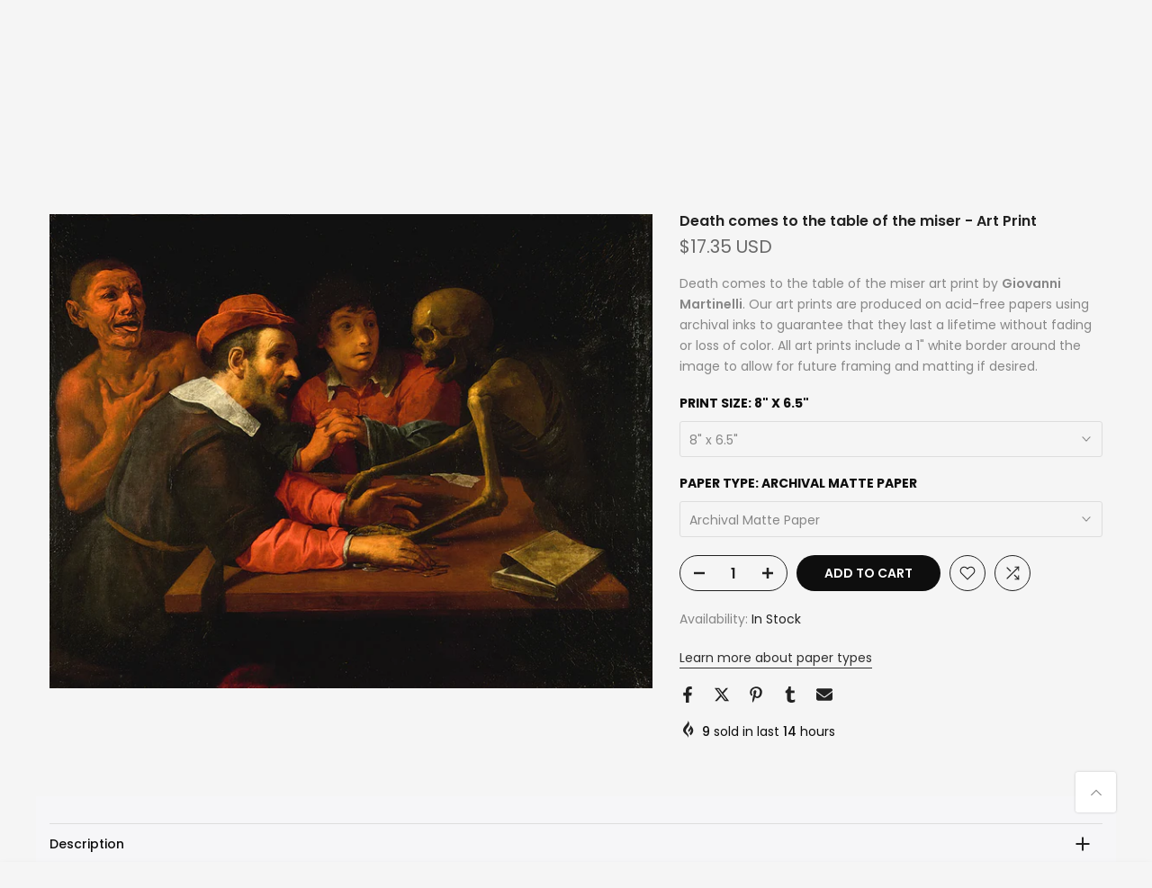

--- FILE ---
content_type: text/html; charset=utf-8
request_url: https://zapista.com/en-gb/products/death-comes-to-the-table-of-the-miser-art-print
body_size: 52702
content:
<!doctype html><html class="t4sp-theme t4s-wrapper__full_width hdt-reveal-in-view rtl_false swatch_color_style_2 pr_border_style_1 pr_img_effect_2 enable_eff_img1_true badge_shape_1 css_for_wis_app_true shadow_round_img_false t4s-header__inline is-remove-unavai-2 t4_compare_true t4s-cart-count-0 t4s-pr-ellipsis-false
 no-js" lang="en">
  <head>
    <meta name="google-site-verification" content="IV7BPLESttSpBdxSWN1s4zlr4HIcuHkGQYmE3wLG59w" />
 
<meta charset="utf-8">
    <meta http-equiv="X-UA-Compatible" content="IE=edge">
    <meta name="viewport" content="width=device-width, initial-scale=1, height=device-height, minimum-scale=1.0, maximum-scale=1.0">
    <meta name="theme-color" content="#f5f5f5">
    <link rel="canonical" href="https://zapista.com/en-gb/products/death-comes-to-the-table-of-the-miser-art-print">
    <link rel="preconnect" href="https://cdn.shopify.com" crossorigin><link rel="shortcut icon" type="image/png" href="//zapista.com/cdn/shop/files/Zapista-Favicon-Invert.png?v=1729861451&width=32"><link rel="apple-touch-icon-precomposed" type="image/png" sizes="152x152" href="//zapista.com/cdn/shop/files/Zapista-Favicon-Invert.png?v=1729861451&width=152"><title>Death comes to the table of the miser - Art Print | Zapista</title>
    <meta name="description" content="Death comes to the table of the miser art print by Giovanni Martinelli. Our art prints are produced on acid-free papers using archival inks to guarantee that they last a lifetime without fading or loss of color. All art prints include a 1&quot; white border around the image to allow for future framing and matting if desired"><meta name="keywords" content="Death comes to the table of the miser - Art Print, Zapista, zapista.com"/><meta name="author" content="Zapista">

<meta property="og:site_name" content="Zapista">
<meta property="og:url" content="https://zapista.com/en-gb/products/death-comes-to-the-table-of-the-miser-art-print">
<meta property="og:title" content="Death comes to the table of the miser - Art Print | Zapista">
<meta property="og:type" content="product">
<meta property="og:description" content="Death comes to the table of the miser art print by Giovanni Martinelli. Our art prints are produced on acid-free papers using archival inks to guarantee that they last a lifetime without fading or loss of color. All art prints include a 1&quot; white border around the image to allow for future framing and matting if desired"><meta property="og:image" content="http://zapista.com/cdn/shop/files/Death-comes-to-the-table-of-the-miser-Zapista.jpg?v=1718712484">
  <meta property="og:image:secure_url" content="https://zapista.com/cdn/shop/files/Death-comes-to-the-table-of-the-miser-Zapista.jpg?v=1718712484">
  <meta property="og:image:width" content="1000">
  <meta property="og:image:height" content="787"><meta property="og:price:amount" content="17.35">
  <meta property="og:price:currency" content="USD"><meta name="twitter:site" content="@#"><meta name="twitter:card" content="summary_large_image">
<meta name="twitter:title" content="Death comes to the table of the miser - Art Print | Zapista">
<meta name="twitter:description" content="Death comes to the table of the miser art print by Giovanni Martinelli. Our art prints are produced on acid-free papers using archival inks to guarantee that they last a lifetime without fading or loss of color. All art prints include a 1&quot; white border around the image to allow for future framing and matting if desired"><script src="//zapista.com/cdn/shop/t/12/assets/lazysizes.min.js?v=19113999703148210021736331571" async="async"></script>
    <script src="//zapista.com/cdn/shop/t/12/assets/global.min.js?v=38540426977691419761736331571" defer="defer"></script>
    <script>window.performance && window.performance.mark && window.performance.mark('shopify.content_for_header.start');</script><meta name="google-site-verification" content="wDk7Dn0RavpzfSAGZ1gmlZTQefZwP567XFKio1JYdmY">
<meta id="shopify-digital-wallet" name="shopify-digital-wallet" content="/4637786227/digital_wallets/dialog">
<meta name="shopify-checkout-api-token" content="aea3fb1fc33797e564474d993df39733">
<meta id="in-context-paypal-metadata" data-shop-id="4637786227" data-venmo-supported="false" data-environment="production" data-locale="en_US" data-paypal-v4="true" data-currency="USD">
<link rel="alternate" hreflang="x-default" href="https://zapista.com/products/death-comes-to-the-table-of-the-miser-art-print">
<link rel="alternate" hreflang="en" href="https://zapista.com/products/death-comes-to-the-table-of-the-miser-art-print">
<link rel="alternate" hreflang="en-GB" href="https://zapista.com/en-gb/products/death-comes-to-the-table-of-the-miser-art-print">
<link rel="alternate" hreflang="en-CA" href="https://zapista.com/en-ca/products/death-comes-to-the-table-of-the-miser-art-print">
<link rel="alternate" type="application/json+oembed" href="https://zapista.com/en-gb/products/death-comes-to-the-table-of-the-miser-art-print.oembed">
<script async="async" src="/checkouts/internal/preloads.js?locale=en-GB"></script>
<script id="shopify-features" type="application/json">{"accessToken":"aea3fb1fc33797e564474d993df39733","betas":["rich-media-storefront-analytics"],"domain":"zapista.com","predictiveSearch":true,"shopId":4637786227,"locale":"en"}</script>
<script>var Shopify = Shopify || {};
Shopify.shop = "zapista.myshopify.com";
Shopify.locale = "en";
Shopify.currency = {"active":"USD","rate":"1.0"};
Shopify.country = "GB";
Shopify.theme = {"name":"kalles-v4-3-7-official","id":169581707593,"schema_name":"Kalles","schema_version":"4.3.7","theme_store_id":null,"role":"main"};
Shopify.theme.handle = "null";
Shopify.theme.style = {"id":null,"handle":null};
Shopify.cdnHost = "zapista.com/cdn";
Shopify.routes = Shopify.routes || {};
Shopify.routes.root = "/en-gb/";</script>
<script type="module">!function(o){(o.Shopify=o.Shopify||{}).modules=!0}(window);</script>
<script>!function(o){function n(){var o=[];function n(){o.push(Array.prototype.slice.apply(arguments))}return n.q=o,n}var t=o.Shopify=o.Shopify||{};t.loadFeatures=n(),t.autoloadFeatures=n()}(window);</script>
<script id="shop-js-analytics" type="application/json">{"pageType":"product"}</script>
<script defer="defer" async type="module" src="//zapista.com/cdn/shopifycloud/shop-js/modules/v2/client.init-shop-cart-sync_BT-GjEfc.en.esm.js"></script>
<script defer="defer" async type="module" src="//zapista.com/cdn/shopifycloud/shop-js/modules/v2/chunk.common_D58fp_Oc.esm.js"></script>
<script defer="defer" async type="module" src="//zapista.com/cdn/shopifycloud/shop-js/modules/v2/chunk.modal_xMitdFEc.esm.js"></script>
<script type="module">
  await import("//zapista.com/cdn/shopifycloud/shop-js/modules/v2/client.init-shop-cart-sync_BT-GjEfc.en.esm.js");
await import("//zapista.com/cdn/shopifycloud/shop-js/modules/v2/chunk.common_D58fp_Oc.esm.js");
await import("//zapista.com/cdn/shopifycloud/shop-js/modules/v2/chunk.modal_xMitdFEc.esm.js");

  window.Shopify.SignInWithShop?.initShopCartSync?.({"fedCMEnabled":true,"windoidEnabled":true});

</script>
<script>(function() {
  var isLoaded = false;
  function asyncLoad() {
    if (isLoaded) return;
    isLoaded = true;
    var urls = ["\/\/cdn.shopify.com\/proxy\/a099a6c74feed51ded77069d0a943cbe8b509bdf3fe0f01c499abb46037e4975\/shopify-script-tags.s3.eu-west-1.amazonaws.com\/smartseo\/instantpage.js?shop=zapista.myshopify.com\u0026sp-cache-control=cHVibGljLCBtYXgtYWdlPTkwMA"];
    for (var i = 0; i < urls.length; i++) {
      var s = document.createElement('script');
      s.type = 'text/javascript';
      s.async = true;
      s.src = urls[i];
      var x = document.getElementsByTagName('script')[0];
      x.parentNode.insertBefore(s, x);
    }
  };
  if(window.attachEvent) {
    window.attachEvent('onload', asyncLoad);
  } else {
    window.addEventListener('load', asyncLoad, false);
  }
})();</script>
<script id="__st">var __st={"a":4637786227,"offset":-21600,"reqid":"35012649-9ebc-456d-886c-6bbeb9ba15af-1769320806","pageurl":"zapista.com\/en-gb\/products\/death-comes-to-the-table-of-the-miser-art-print","u":"11c1218d1584","p":"product","rtyp":"product","rid":9135450161481};</script>
<script>window.ShopifyPaypalV4VisibilityTracking = true;</script>
<script id="captcha-bootstrap">!function(){'use strict';const t='contact',e='account',n='new_comment',o=[[t,t],['blogs',n],['comments',n],[t,'customer']],c=[[e,'customer_login'],[e,'guest_login'],[e,'recover_customer_password'],[e,'create_customer']],r=t=>t.map((([t,e])=>`form[action*='/${t}']:not([data-nocaptcha='true']) input[name='form_type'][value='${e}']`)).join(','),a=t=>()=>t?[...document.querySelectorAll(t)].map((t=>t.form)):[];function s(){const t=[...o],e=r(t);return a(e)}const i='password',u='form_key',d=['recaptcha-v3-token','g-recaptcha-response','h-captcha-response',i],f=()=>{try{return window.sessionStorage}catch{return}},m='__shopify_v',_=t=>t.elements[u];function p(t,e,n=!1){try{const o=window.sessionStorage,c=JSON.parse(o.getItem(e)),{data:r}=function(t){const{data:e,action:n}=t;return t[m]||n?{data:e,action:n}:{data:t,action:n}}(c);for(const[e,n]of Object.entries(r))t.elements[e]&&(t.elements[e].value=n);n&&o.removeItem(e)}catch(o){console.error('form repopulation failed',{error:o})}}const l='form_type',E='cptcha';function T(t){t.dataset[E]=!0}const w=window,h=w.document,L='Shopify',v='ce_forms',y='captcha';let A=!1;((t,e)=>{const n=(g='f06e6c50-85a8-45c8-87d0-21a2b65856fe',I='https://cdn.shopify.com/shopifycloud/storefront-forms-hcaptcha/ce_storefront_forms_captcha_hcaptcha.v1.5.2.iife.js',D={infoText:'Protected by hCaptcha',privacyText:'Privacy',termsText:'Terms'},(t,e,n)=>{const o=w[L][v],c=o.bindForm;if(c)return c(t,g,e,D).then(n);var r;o.q.push([[t,g,e,D],n]),r=I,A||(h.body.append(Object.assign(h.createElement('script'),{id:'captcha-provider',async:!0,src:r})),A=!0)});var g,I,D;w[L]=w[L]||{},w[L][v]=w[L][v]||{},w[L][v].q=[],w[L][y]=w[L][y]||{},w[L][y].protect=function(t,e){n(t,void 0,e),T(t)},Object.freeze(w[L][y]),function(t,e,n,w,h,L){const[v,y,A,g]=function(t,e,n){const i=e?o:[],u=t?c:[],d=[...i,...u],f=r(d),m=r(i),_=r(d.filter((([t,e])=>n.includes(e))));return[a(f),a(m),a(_),s()]}(w,h,L),I=t=>{const e=t.target;return e instanceof HTMLFormElement?e:e&&e.form},D=t=>v().includes(t);t.addEventListener('submit',(t=>{const e=I(t);if(!e)return;const n=D(e)&&!e.dataset.hcaptchaBound&&!e.dataset.recaptchaBound,o=_(e),c=g().includes(e)&&(!o||!o.value);(n||c)&&t.preventDefault(),c&&!n&&(function(t){try{if(!f())return;!function(t){const e=f();if(!e)return;const n=_(t);if(!n)return;const o=n.value;o&&e.removeItem(o)}(t);const e=Array.from(Array(32),(()=>Math.random().toString(36)[2])).join('');!function(t,e){_(t)||t.append(Object.assign(document.createElement('input'),{type:'hidden',name:u})),t.elements[u].value=e}(t,e),function(t,e){const n=f();if(!n)return;const o=[...t.querySelectorAll(`input[type='${i}']`)].map((({name:t})=>t)),c=[...d,...o],r={};for(const[a,s]of new FormData(t).entries())c.includes(a)||(r[a]=s);n.setItem(e,JSON.stringify({[m]:1,action:t.action,data:r}))}(t,e)}catch(e){console.error('failed to persist form',e)}}(e),e.submit())}));const S=(t,e)=>{t&&!t.dataset[E]&&(n(t,e.some((e=>e===t))),T(t))};for(const o of['focusin','change'])t.addEventListener(o,(t=>{const e=I(t);D(e)&&S(e,y())}));const B=e.get('form_key'),M=e.get(l),P=B&&M;t.addEventListener('DOMContentLoaded',(()=>{const t=y();if(P)for(const e of t)e.elements[l].value===M&&p(e,B);[...new Set([...A(),...v().filter((t=>'true'===t.dataset.shopifyCaptcha))])].forEach((e=>S(e,t)))}))}(h,new URLSearchParams(w.location.search),n,t,e,['guest_login'])})(!0,!0)}();</script>
<script integrity="sha256-4kQ18oKyAcykRKYeNunJcIwy7WH5gtpwJnB7kiuLZ1E=" data-source-attribution="shopify.loadfeatures" defer="defer" src="//zapista.com/cdn/shopifycloud/storefront/assets/storefront/load_feature-a0a9edcb.js" crossorigin="anonymous"></script>
<script data-source-attribution="shopify.dynamic_checkout.dynamic.init">var Shopify=Shopify||{};Shopify.PaymentButton=Shopify.PaymentButton||{isStorefrontPortableWallets:!0,init:function(){window.Shopify.PaymentButton.init=function(){};var t=document.createElement("script");t.src="https://zapista.com/cdn/shopifycloud/portable-wallets/latest/portable-wallets.en.js",t.type="module",document.head.appendChild(t)}};
</script>
<script data-source-attribution="shopify.dynamic_checkout.buyer_consent">
  function portableWalletsHideBuyerConsent(e){var t=document.getElementById("shopify-buyer-consent"),n=document.getElementById("shopify-subscription-policy-button");t&&n&&(t.classList.add("hidden"),t.setAttribute("aria-hidden","true"),n.removeEventListener("click",e))}function portableWalletsShowBuyerConsent(e){var t=document.getElementById("shopify-buyer-consent"),n=document.getElementById("shopify-subscription-policy-button");t&&n&&(t.classList.remove("hidden"),t.removeAttribute("aria-hidden"),n.addEventListener("click",e))}window.Shopify?.PaymentButton&&(window.Shopify.PaymentButton.hideBuyerConsent=portableWalletsHideBuyerConsent,window.Shopify.PaymentButton.showBuyerConsent=portableWalletsShowBuyerConsent);
</script>
<script data-source-attribution="shopify.dynamic_checkout.cart.bootstrap">document.addEventListener("DOMContentLoaded",(function(){function t(){return document.querySelector("shopify-accelerated-checkout-cart, shopify-accelerated-checkout")}if(t())Shopify.PaymentButton.init();else{new MutationObserver((function(e,n){t()&&(Shopify.PaymentButton.init(),n.disconnect())})).observe(document.body,{childList:!0,subtree:!0})}}));
</script>
<script id='scb4127' type='text/javascript' async='' src='https://zapista.com/cdn/shopifycloud/privacy-banner/storefront-banner.js'></script><link id="shopify-accelerated-checkout-styles" rel="stylesheet" media="screen" href="https://zapista.com/cdn/shopifycloud/portable-wallets/latest/accelerated-checkout-backwards-compat.css" crossorigin="anonymous">
<style id="shopify-accelerated-checkout-cart">
        #shopify-buyer-consent {
  margin-top: 1em;
  display: inline-block;
  width: 100%;
}

#shopify-buyer-consent.hidden {
  display: none;
}

#shopify-subscription-policy-button {
  background: none;
  border: none;
  padding: 0;
  text-decoration: underline;
  font-size: inherit;
  cursor: pointer;
}

#shopify-subscription-policy-button::before {
  box-shadow: none;
}

      </style>

<script>window.performance && window.performance.mark && window.performance.mark('shopify.content_for_header.end');</script>
<link rel="preconnect" href="https://fonts.googleapis.com">
    <link rel="preconnect" href="https://fonts.gstatic.com" crossorigin><link rel="stylesheet" href="https://fonts.googleapis.com/css?family=Poppins:300,300i,400,400i,500,500i,600,600i,700,700i,800,800i|Libre+Baskerville:300,300i,400,400i,500,500i,600,600i,700,700i,800,800i&display=swap" media="print" onload="this.media='all'"><link href="//zapista.com/cdn/shop/t/12/assets/base.css?v=177167388552361293531736331570" rel="stylesheet" type="text/css" media="all" /><style data-shopify>:root {
        
         /* CSS Variables */
        --wrapper-mw      : 1420px;
        --font-family-1   : Poppins;
        --font-family-2   : Poppins;
        --font-family-3   : Libre Baskerville;
        --font-body-family   : Poppins;
        --font-heading-family: Poppins;
       
        
        --t4s-success-color       : #428445;
        --t4s-success-color-rgb   : 66, 132, 69;
        --t4s-warning-color       : #e0b252;
        --t4s-warning-color-rgb   : 224, 178, 82;
        --t4s-error-color         : #EB001B;
        --t4s-error-color-rgb     : 235, 0, 27;
        --t4s-light-color         : #ffffff;
        --t4s-dark-color          : #222222;
        --t4s-highlight-color     : #ec0101;
        --t4s-tooltip-background  : #383838;
        --t4s-tooltip-color       : #fff;
        --primary-sw-color        : #333;
        --primary-sw-color-rgb    : 51, 51, 51;
        --border-sw-color         : #ddd;
        --secondary-sw-color      : #878787;
        --primary-price-color     : #ec0101;
        --secondary-price-color   : #878787;
        
        --t4s-body-background     : #f5f5f5;
        --text-color              : #878787;
        --text-color-rgb          : 135, 135, 135;
        --heading-color           : #0e0e0e;
        --accent-color            : #0e0e0e;
        --accent-color-rgb        : 14, 14, 14;
        --accent-color-darken     : #000000;
        --accent-color-hover      : var(--accent-color-darken);
        --secondary-color         : #222;
        --secondary-color-rgb     : 34, 34, 34;
        --link-color              : #303030;
        --link-color-hover        : #737373;
        --border-color            : #ddd;
        --border-color-rgb        : 221, 221, 221;
        --border-primary-color    : #333;
        --button-background       : #222;
        --button-color            : #fff;
        --button-background-hover : #0e0e0e;
        --button-color-hover      : #fff;

        --sale-badge-background    : #ec0101;
        --sale-badge-color         : #fff;
        --new-badge-background     : #109533;
        --new-badge-color          : #fff;
        --preorder-badge-background: #0774d7;
        --preorder-badge-color     : #fff;
        --soldout-badge-background : #999999;
        --soldout-badge-color      : #fff;
        --custom-badge-background  : #00A500;
        --custom-badge-color       : #fff;/* Shopify related variables */
        --payment-terms-background-color: ;
        
        --lz-background: #f5f5f5;
        --lz-img: url("//zapista.com/cdn/shop/t/12/assets/t4s_loader.svg?v=127224175503348215321736341102");}

    html {
      font-size: 62.5%;
      height: 100%;
    }

    body {
      margin: 0;
      overflow-x: hidden;
      font-size:14px;
      letter-spacing: 0px;
      color: var(--text-color);
      font-family: var(--font-body-family);
      line-height: 1.7;
      font-weight: 400;
      -webkit-font-smoothing: auto;
      -moz-osx-font-smoothing: auto;
    }
    /*
    @media screen and (min-width: 750px) {
      body {
        font-size: 1.6rem;
      }
    }
    */

    h1, h2, h3, h4, h5, h6, .t4s_as_title {
      color: var(--heading-color);
      font-family: var(--font-heading-family);
      line-height: 1.4;
      font-weight: 600;
      letter-spacing: 0px;
    }
    h1 { font-size: 37px }
    h2 { font-size: 29px }
    h3 { font-size: 23px }
    h4 { font-size: 18px }
    h5 { font-size: 17px }
    h6 { font-size: 15.5px }
    a,.t4s_as_link {
      /* font-family: var(--font-link-family); */
      color: var(--link-color);
    }
    a:hover,.t4s_as_link:hover {
      color: var(--link-color-hover);
    }
    button,
    input,
    optgroup,
    select,
    textarea {
      border-color: var(--border-color);
    }
    .t4s_as_button,
    button,
    input[type="button"]:not(.t4s-btn),
    input[type="reset"],
    input[type="submit"]:not(.t4s-btn) {
      font-family: var(--font-button-family);
      color: var(--button-color);
      background-color: var(--button-background);
      border-color: var(--button-background);
    }
    .t4s_as_button:hover,
    button:hover,
    input[type="button"]:not(.t4s-btn):hover, 
    input[type="reset"]:hover,
    input[type="submit"]:not(.t4s-btn):hover  {
      color: var(--button-color-hover);
      background-color: var(--button-background-hover);
      border-color: var(--button-background-hover);
    }
    
    .t4s-cp,.t4s-color-accent { color : var(--accent-color) }.t4s-ct,.t4s-color-text { color : var(--text-color) }.t4s-ch,.t4ss-color-heading { color : var(--heading-color) }.t4s-csecondary { color : var(--secondary-color) }
    
    .t4s-fnt-fm-1 {
      font-family: var(--font-family-1) !important;
    }
    .t4s-fnt-fm-2 {
      font-family: var(--font-family-2) !important;
    }
    .t4s-fnt-fm-3 {
      font-family: var(--font-family-3) !important;
    }
    .t4s-cr {
        color: var(--t4s-highlight-color);
    }
    .t4s-price__sale { color: var(--primary-price-color); }.t4s-fix-overflow.t4s-row { max-width: 100vw;margin-left: auto;margin-right: auto;}.lazyloadt4s-opt {opacity: 1 !important;transition: opacity 0s, transform 1s !important;}.t4s-d-block {display: block;}.t4s-d-none {display: none;}@media (min-width: 768px) {.t4s-d-md-block {display: block;}.t4s-d-md-none {display: none; }}@media (min-width: 1025px) {.t4s-d-lg-block {display: block;}.t4s-d-lg-none {display: none; }}@media (prefers-reduced-motion: no-preference) {
    :root {
    --duration-extra-long: .6s;
    --ease-out-slow: cubic-bezier(0, 0, .3, 1);
    --animation-slide-in: revealSlideIn var(--duration-extra-long) var(--ease-out-slow) forwards;
    --animation-fade-in: reveaFadeIn var(--duration-extra-long)  var(--ease-out-slow);
    }

    .hdt-reveal-in-view :where([hdt-reveal="fade-in"], [hdt-reveal="slide-in"]):not([animationend]) {
      opacity: .01;
    }

    .hdt-reveal-in-view [hdt-reveal="slide-in"]:not([animationend]) {
      transform: translateY(2rem);
    }

    .hdt-reveal-in-view [hdt-reveal="fade-in"]:not(.hdt-reveal--offscreen, [animationend]) {
      opacity: 1;
      animation: var(--animation-fade-in);
    }

    .hdt-reveal-in-view [hdt-reveal="slide-in"]:not(.hdt-reveal--offscreen, [animationend]) {
      animation: var(--animation-slide-in);
      animation-delay: calc(var(--animation-order, 0) * 75ms);
    }.hdt-reveal-in-view .flickityt4s:not(.flickityt4s-enabled) [hdt-reveal="fade-in"],
    .hdt-reveal-in-view .flickityt4s:not(.flickityt4s-enabled) [hdt-reveal="slide-in"] {
      animation-iteration-count: 0;
    }
    .hdt-reveal-in-view .flickityt4s.t4s-enabled:not(.flickityt4s-enabled) [hdt-reveal="fade-in"],
    .hdt-reveal-in-view .flickityt4s.t4s-enabled:not(.flickityt4s-enabled) [hdt-reveal="slide-in"] {
      animation-iteration-count: 1;
    }
    @media (min-width:768px){
      .hdt-reveal-in-view .flickityt4s.carousel-disable-md:not(.flickityt4s-enabled) [hdt-reveal="fade-in"],
      .hdt-reveal-in-view .flickityt4s.carousel-disable-md:not(.flickityt4s-enabled) [hdt-reveal="slide-in"] {
        animation-iteration-count: 1;
      }
    }

    .hdt-reveal-in-view :where([hdt-reveal="fade-in"].hdt-reveal--design-mode, [hdt-reveal="slide-in"].hdt-reveal--design-mode, [hdt-reveal]:not(.hdt-reveal--offscreen).hdt-reveal--cancel):not([animationend]) {
      opacity: 1;
      animation: none;
      transition: none;
    }

    .hdt-reveal-in-view [hdt-reveal="slide-in"]:not([animationend]).hdt-reveal--design-mode {
      transform: translateY(0);
    }

    @keyframes revealSlideIn {
      from {
        transform: translateY(2rem);
        opacity: 0.01;
      }
      to {
        transform: translateY(0);
        opacity: 1;
      }
    }

    @keyframes reveaFadeIn {
      from {
        opacity: 0.01;
      }
      to {
        opacity: 1;
      }
    }
  }</style><script>
  const isBehaviorSmooth = 'scrollBehavior' in document.documentElement.style && getComputedStyle(document.documentElement).scrollBehavior === 'smooth';
  const t4sXMLHttpRequest = window.XMLHttpRequest, documentElementT4s = document.documentElement; documentElementT4s.className = documentElementT4s.className.replace('no-js', 'js');function loadImageT4s(_this) { _this.classList.add('lazyloadt4sed')};(function() { const matchMediaHoverT4s = (window.matchMedia('(-moz-touch-enabled: 1), (hover: none)')).matches; documentElementT4s.className += ((window.CSS && window.CSS.supports('(position: sticky) or (position: -webkit-sticky)')) ? ' t4sp-sticky' : ' t4sp-no-sticky'); documentElementT4s.className += matchMediaHoverT4s ? ' t4sp-no-hover' : ' t4sp-hover'; window.onpageshow = function() { if (performance.navigation.type === 2) {document.dispatchEvent(new CustomEvent('cart:refresh'))} }; if (!matchMediaHoverT4s && window.width > 1024) { document.addEventListener('mousemove', function(evt) { documentElementT4s.classList.replace('t4sp-no-hover','t4sp-hover'); document.dispatchEvent(new CustomEvent('theme:hover')); }, {once : true} ); } }());</script><script>const RevealT4s=function(){const e="hdt-reveal",n=e+"--offscreen",t=e+"--cancel",s=e=>{const n=e.target;n.isAnimationend&&(n.setAttribute("animationend",""),n.removeEventListener("animationend",s))};function o(e,o){e.forEach((e,r)=>{const i=e.target;i.setAttribute("observed",""),e.isIntersecting?(i.isUnobserve=!0,i.classList.contains(n)&&i.classList.remove(n),o.unobserve(i)):i.isUnobserve||(i.classList.add(n),i.classList.remove(t)),i.isAnimationend=!0,i.addEventListener("animationend",s)})}return function(n=document,t=!1){const s=Array.from(n.querySelectorAll(`[${e}]:not([observed])`));if(0===s.length)return;if(t)return void s.forEach(n=>{n.classList.add(e+"--design-mode")});const r=new IntersectionObserver(o,{rootMargin:"0px 0px -50px 0px"});s.forEach(e=>r.observe(e))}}();window.matchMedia("(prefers-reduced-motion: no-preference)").matches&&(window.addEventListener("DOMContentLoaded",()=>RevealT4s()),Shopify.designMode&&(document.addEventListener("shopify:section:load",e=>RevealT4s(e.target,!0)),document.addEventListener("shopify:section:reorder",()=>RevealT4s(document,!0))));</script><link rel="stylesheet" href="//zapista.com/cdn/shop/t/12/assets/ecomrise-colors.css?v=111603181540343972631736331571" media="print" onload="this.media='all'"><!-- Google Webmaster Tools Site Verification -->
<meta name="google-site-verification" content="wDk7Dn0RavpzfSAGZ1gmlZTQefZwP567XFKio1JYdmY" />
<!-- BEGIN app block: shopify://apps/smart-seo/blocks/smartseo/7b0a6064-ca2e-4392-9a1d-8c43c942357b --><meta name="smart-seo-integrated" content="true" /><!-- metatagsSavedToSEOFields: true --><!-- BEGIN app snippet: smartseo.custom.schemas.jsonld --><!-- END app snippet --><!-- BEGIN app snippet: smartseo.product.jsonld -->


<!--JSON-LD data generated by Smart SEO-->
<script type="application/ld+json">
    {
        "@context": "https://schema.org/",
        "@type":"ProductGroup","productGroupID": "9135450161481",
        "url": "https://zapista.com/en-gb/products/death-comes-to-the-table-of-the-miser-art-print",
        "name": "Death comes to the table of the miser - Art Print",
        "image": "https://zapista.com/cdn/shop/files/Death-comes-to-the-table-of-the-miser-Zapista.jpg?v=1718712484",
        "description": "Death comes to the table of the miser art print by Giovanni Martinelli. Our art prints are produced on acid-free papers using archival inks to guarantee that they last a lifetime without fading or loss of color. All art prints include a 1&quot; white border around the image to allow for future fr...",
        "brand": {
            "@type": "Brand",
            "name": "Pixels"
        },
        "sku": "artworkid[55921113]-productid[print]-imagewidth[8]-imageheight[6.5]-paperid[archivalmattepaper]",
        "mpn": "artworkid[55921113]-productid[print]-imagewidth[8]-imageheight[6.5]-paperid[archivalmattepaper]",
        "weight": "0.13lb","offers": {
                "@type": "AggregateOffer",
                "priceCurrency": "USD",
                "lowPrice": "17.35",
                "highPrice": "304.00",
                "priceSpecification": {
                    "@type": "PriceSpecification",
                    "priceCurrency": "USD",
                    "minPrice": "17.35",
                    "maxPrice": "304.00"
                }
            },"variesBy": [],
        "hasVariant": [
                {
                    "@type": "Product",
                        "name": "Death comes to the table of the miser - Art Print - 8&quot; x 6.5&quot; / Archival Matte Paper",      
                        "description": "Death comes to the table of the miser art print by Giovanni Martinelli. Our art prints are produced on acid-free papers using archival inks to guarantee that they last a lifetime without fading or loss of color. All art prints include a 1&quot; white border around the image to allow for future fr...",
                        "image": "https://zapista.com/cdn/shop/files/Death-comes-to-the-table-of-the-miser-Zapista.jpg?v=1718712484",
                        "sku": "artworkid[55921113]-productid[print]-imagewidth[8]-imageheight[6.5]-paperid[archivalmattepaper]",
                      

                      
                    
                      

                      
                    
                    "offers": {
                        "@type": "Offer",
                            "priceCurrency": "USD",
                            "price": "17.35",
                            "priceValidUntil": "2026-04-25",
                            "availability": "https://schema.org/InStock",
                            "itemCondition": "https://schema.org/NewCondition",
                            "url": "https://zapista.com/en-gb/products/death-comes-to-the-table-of-the-miser-art-print?variant=50243204186441",
                            "hasMerchantReturnPolicy": [
  {
    "@type": "MerchantReturnPolicy",
    "ApplicableCountry": "US",
    "ReturnPolicyCategory": "https://schema.org/MerchantReturnFiniteReturnWindow",
    "ReturnMethod": "https://schema.org/ReturnByMail",
    "ReturnFees": "https://schema.org/ReturnFeesCustomerResponsibility",
    "MerchantReturnDays": 30
  }
],
                            "shippingDetails": [
  {
    "@type": "OfferShippingDetails",
    "ShippingDestination": {
      "@type": "DefinedRegion",
      "AddressCountry": "US",
      "AddressRegion": [
        "TX"
      ]
    },
    "ShippingRate": {
      "@type": "MonetaryAmount",
      "Value": 7.0,
      "Currency": "USD"
    },
    "DeliveryTime": {
      "@type": "ShippingDeliveryTime",
      "HandlingTime": {
        "@type": "QuantitativeValue",
        "UnitCode": "DAY",
        "MinValue": 2,
        "MaxValue": 4
      },
      "TransitTime": {
        "@type": "QuantitativeValue",
        "UnitCode": "DAY",
        "MinValue": 2,
        "MaxValue": 7
      }
    }
  }
],
                            "seller": {
    "@context": "https://schema.org",
    "@type": "Organization",
    "name": "Zapista",
    "description": "Zapista is a premier art and design studio offering captivating custom designs, graphic design, illustrations, and original artworks tailored to individuals and businesses. Our online shop features premium art prints and posters, blending creativity and exceptional quality to enhance any space. From branding materials to bespoke artworks, we transform creative visions into reality with a commitment to artistic excellence.",
    "logo": "https://cdn.shopify.com/s/files/1/0046/3778/6227/files/Logo-Json-ld.png?v=1737570165",
    "image": "https://cdn.shopify.com/s/files/1/0046/3778/6227/files/Logo-Json-ld.png?v=1737570165"}
                    }
                },
                {
                    "@type": "Product",
                        "name": "Death comes to the table of the miser - Art Print - 8&quot; x 6.5&quot; / Glossy Photo Paper",      
                        "description": "Death comes to the table of the miser art print by Giovanni Martinelli. Our art prints are produced on acid-free papers using archival inks to guarantee that they last a lifetime without fading or loss of color. All art prints include a 1&quot; white border around the image to allow for future fr...",
                        "image": "https://zapista.com/cdn/shop/files/Death-comes-to-the-table-of-the-miser-Zapista.jpg?v=1718712484",
                        "sku": "artworkid[55921113]-productid[print]-imagewidth[8]-imageheight[6.5]-paperid[glossyphotopaper]",
                      

                      
                    
                      

                      
                    
                    "offers": {
                        "@type": "Offer",
                            "priceCurrency": "USD",
                            "price": "17.35",
                            "priceValidUntil": "2026-04-25",
                            "availability": "https://schema.org/InStock",
                            "itemCondition": "https://schema.org/NewCondition",
                            "url": "https://zapista.com/en-gb/products/death-comes-to-the-table-of-the-miser-art-print?variant=50243204219209",
                            "hasMerchantReturnPolicy": [
  {
    "@type": "MerchantReturnPolicy",
    "ApplicableCountry": "US",
    "ReturnPolicyCategory": "https://schema.org/MerchantReturnFiniteReturnWindow",
    "ReturnMethod": "https://schema.org/ReturnByMail",
    "ReturnFees": "https://schema.org/ReturnFeesCustomerResponsibility",
    "MerchantReturnDays": 30
  }
],
                            "shippingDetails": [
  {
    "@type": "OfferShippingDetails",
    "ShippingDestination": {
      "@type": "DefinedRegion",
      "AddressCountry": "US",
      "AddressRegion": [
        "TX"
      ]
    },
    "ShippingRate": {
      "@type": "MonetaryAmount",
      "Value": 7.0,
      "Currency": "USD"
    },
    "DeliveryTime": {
      "@type": "ShippingDeliveryTime",
      "HandlingTime": {
        "@type": "QuantitativeValue",
        "UnitCode": "DAY",
        "MinValue": 2,
        "MaxValue": 4
      },
      "TransitTime": {
        "@type": "QuantitativeValue",
        "UnitCode": "DAY",
        "MinValue": 2,
        "MaxValue": 7
      }
    }
  }
],
                            "seller": {
    "@context": "https://schema.org",
    "@type": "Organization",
    "name": "Zapista",
    "description": "Zapista is a premier art and design studio offering captivating custom designs, graphic design, illustrations, and original artworks tailored to individuals and businesses. Our online shop features premium art prints and posters, blending creativity and exceptional quality to enhance any space. From branding materials to bespoke artworks, we transform creative visions into reality with a commitment to artistic excellence.",
    "logo": "https://cdn.shopify.com/s/files/1/0046/3778/6227/files/Logo-Json-ld.png?v=1737570165",
    "image": "https://cdn.shopify.com/s/files/1/0046/3778/6227/files/Logo-Json-ld.png?v=1737570165"}
                    }
                },
                {
                    "@type": "Product",
                        "name": "Death comes to the table of the miser - Art Print - 8&quot; x 6.5&quot; / Semi-Matte Photo Paper",      
                        "description": "Death comes to the table of the miser art print by Giovanni Martinelli. Our art prints are produced on acid-free papers using archival inks to guarantee that they last a lifetime without fading or loss of color. All art prints include a 1&quot; white border around the image to allow for future fr...",
                        "image": "https://zapista.com/cdn/shop/files/Death-comes-to-the-table-of-the-miser-Zapista.jpg?v=1718712484",
                        "sku": "artworkid[55921113]-productid[print]-imagewidth[8]-imageheight[6.5]-paperid[semimattephotopaper]",
                      

                      
                    
                      

                      
                    
                    "offers": {
                        "@type": "Offer",
                            "priceCurrency": "USD",
                            "price": "17.35",
                            "priceValidUntil": "2026-04-25",
                            "availability": "https://schema.org/InStock",
                            "itemCondition": "https://schema.org/NewCondition",
                            "url": "https://zapista.com/en-gb/products/death-comes-to-the-table-of-the-miser-art-print?variant=50243204251977",
                            "hasMerchantReturnPolicy": [
  {
    "@type": "MerchantReturnPolicy",
    "ApplicableCountry": "US",
    "ReturnPolicyCategory": "https://schema.org/MerchantReturnFiniteReturnWindow",
    "ReturnMethod": "https://schema.org/ReturnByMail",
    "ReturnFees": "https://schema.org/ReturnFeesCustomerResponsibility",
    "MerchantReturnDays": 30
  }
],
                            "shippingDetails": [
  {
    "@type": "OfferShippingDetails",
    "ShippingDestination": {
      "@type": "DefinedRegion",
      "AddressCountry": "US",
      "AddressRegion": [
        "TX"
      ]
    },
    "ShippingRate": {
      "@type": "MonetaryAmount",
      "Value": 7.0,
      "Currency": "USD"
    },
    "DeliveryTime": {
      "@type": "ShippingDeliveryTime",
      "HandlingTime": {
        "@type": "QuantitativeValue",
        "UnitCode": "DAY",
        "MinValue": 2,
        "MaxValue": 4
      },
      "TransitTime": {
        "@type": "QuantitativeValue",
        "UnitCode": "DAY",
        "MinValue": 2,
        "MaxValue": 7
      }
    }
  }
],
                            "seller": {
    "@context": "https://schema.org",
    "@type": "Organization",
    "name": "Zapista",
    "description": "Zapista is a premier art and design studio offering captivating custom designs, graphic design, illustrations, and original artworks tailored to individuals and businesses. Our online shop features premium art prints and posters, blending creativity and exceptional quality to enhance any space. From branding materials to bespoke artworks, we transform creative visions into reality with a commitment to artistic excellence.",
    "logo": "https://cdn.shopify.com/s/files/1/0046/3778/6227/files/Logo-Json-ld.png?v=1737570165",
    "image": "https://cdn.shopify.com/s/files/1/0046/3778/6227/files/Logo-Json-ld.png?v=1737570165"}
                    }
                },
                {
                    "@type": "Product",
                        "name": "Death comes to the table of the miser - Art Print - 8&quot; x 6.5&quot; / Picture Rag",      
                        "description": "Death comes to the table of the miser art print by Giovanni Martinelli. Our art prints are produced on acid-free papers using archival inks to guarantee that they last a lifetime without fading or loss of color. All art prints include a 1&quot; white border around the image to allow for future fr...",
                        "image": "https://zapista.com/cdn/shop/files/Death-comes-to-the-table-of-the-miser-Zapista.jpg?v=1718712484",
                        "sku": "artworkid[55921113]-productid[print]-imagewidth[8]-imageheight[6.5]-paperid[picturerag]",
                      

                      
                    
                      

                      
                    
                    "offers": {
                        "@type": "Offer",
                            "priceCurrency": "USD",
                            "price": "19.51",
                            "priceValidUntil": "2026-04-25",
                            "availability": "https://schema.org/InStock",
                            "itemCondition": "https://schema.org/NewCondition",
                            "url": "https://zapista.com/en-gb/products/death-comes-to-the-table-of-the-miser-art-print?variant=50243204284745",
                            "hasMerchantReturnPolicy": [
  {
    "@type": "MerchantReturnPolicy",
    "ApplicableCountry": "US",
    "ReturnPolicyCategory": "https://schema.org/MerchantReturnFiniteReturnWindow",
    "ReturnMethod": "https://schema.org/ReturnByMail",
    "ReturnFees": "https://schema.org/ReturnFeesCustomerResponsibility",
    "MerchantReturnDays": 30
  }
],
                            "shippingDetails": [
  {
    "@type": "OfferShippingDetails",
    "ShippingDestination": {
      "@type": "DefinedRegion",
      "AddressCountry": "US",
      "AddressRegion": [
        "TX"
      ]
    },
    "ShippingRate": {
      "@type": "MonetaryAmount",
      "Value": 7.0,
      "Currency": "USD"
    },
    "DeliveryTime": {
      "@type": "ShippingDeliveryTime",
      "HandlingTime": {
        "@type": "QuantitativeValue",
        "UnitCode": "DAY",
        "MinValue": 2,
        "MaxValue": 4
      },
      "TransitTime": {
        "@type": "QuantitativeValue",
        "UnitCode": "DAY",
        "MinValue": 2,
        "MaxValue": 7
      }
    }
  }
],
                            "seller": {
    "@context": "https://schema.org",
    "@type": "Organization",
    "name": "Zapista",
    "description": "Zapista is a premier art and design studio offering captivating custom designs, graphic design, illustrations, and original artworks tailored to individuals and businesses. Our online shop features premium art prints and posters, blending creativity and exceptional quality to enhance any space. From branding materials to bespoke artworks, we transform creative visions into reality with a commitment to artistic excellence.",
    "logo": "https://cdn.shopify.com/s/files/1/0046/3778/6227/files/Logo-Json-ld.png?v=1737570165",
    "image": "https://cdn.shopify.com/s/files/1/0046/3778/6227/files/Logo-Json-ld.png?v=1737570165"}
                    }
                },
                {
                    "@type": "Product",
                        "name": "Death comes to the table of the miser - Art Print - 8&quot; x 6.5&quot; / Somerset Velvet",      
                        "description": "Death comes to the table of the miser art print by Giovanni Martinelli. Our art prints are produced on acid-free papers using archival inks to guarantee that they last a lifetime without fading or loss of color. All art prints include a 1&quot; white border around the image to allow for future fr...",
                        "image": "https://zapista.com/cdn/shop/files/Death-comes-to-the-table-of-the-miser-Zapista.jpg?v=1718712484",
                        "sku": "artworkid[55921113]-productid[print]-imagewidth[8]-imageheight[6.5]-paperid[somersetvelvet]",
                      

                      
                    
                      

                      
                    
                    "offers": {
                        "@type": "Offer",
                            "priceCurrency": "USD",
                            "price": "19.51",
                            "priceValidUntil": "2026-04-25",
                            "availability": "https://schema.org/InStock",
                            "itemCondition": "https://schema.org/NewCondition",
                            "url": "https://zapista.com/en-gb/products/death-comes-to-the-table-of-the-miser-art-print?variant=50243204317513",
                            "hasMerchantReturnPolicy": [
  {
    "@type": "MerchantReturnPolicy",
    "ApplicableCountry": "US",
    "ReturnPolicyCategory": "https://schema.org/MerchantReturnFiniteReturnWindow",
    "ReturnMethod": "https://schema.org/ReturnByMail",
    "ReturnFees": "https://schema.org/ReturnFeesCustomerResponsibility",
    "MerchantReturnDays": 30
  }
],
                            "shippingDetails": [
  {
    "@type": "OfferShippingDetails",
    "ShippingDestination": {
      "@type": "DefinedRegion",
      "AddressCountry": "US",
      "AddressRegion": [
        "TX"
      ]
    },
    "ShippingRate": {
      "@type": "MonetaryAmount",
      "Value": 7.0,
      "Currency": "USD"
    },
    "DeliveryTime": {
      "@type": "ShippingDeliveryTime",
      "HandlingTime": {
        "@type": "QuantitativeValue",
        "UnitCode": "DAY",
        "MinValue": 2,
        "MaxValue": 4
      },
      "TransitTime": {
        "@type": "QuantitativeValue",
        "UnitCode": "DAY",
        "MinValue": 2,
        "MaxValue": 7
      }
    }
  }
],
                            "seller": {
    "@context": "https://schema.org",
    "@type": "Organization",
    "name": "Zapista",
    "description": "Zapista is a premier art and design studio offering captivating custom designs, graphic design, illustrations, and original artworks tailored to individuals and businesses. Our online shop features premium art prints and posters, blending creativity and exceptional quality to enhance any space. From branding materials to bespoke artworks, we transform creative visions into reality with a commitment to artistic excellence.",
    "logo": "https://cdn.shopify.com/s/files/1/0046/3778/6227/files/Logo-Json-ld.png?v=1737570165",
    "image": "https://cdn.shopify.com/s/files/1/0046/3778/6227/files/Logo-Json-ld.png?v=1737570165"}
                    }
                },
                {
                    "@type": "Product",
                        "name": "Death comes to the table of the miser - Art Print - 8&quot; x 6.5&quot; / Watercolor Paper",      
                        "description": "Death comes to the table of the miser art print by Giovanni Martinelli. Our art prints are produced on acid-free papers using archival inks to guarantee that they last a lifetime without fading or loss of color. All art prints include a 1&quot; white border around the image to allow for future fr...",
                        "image": "https://zapista.com/cdn/shop/files/Death-comes-to-the-table-of-the-miser-Zapista.jpg?v=1718712484",
                        "sku": "artworkid[55921113]-productid[print]-imagewidth[8]-imageheight[6.5]-paperid[watercolorpaper]",
                      

                      
                    
                      

                      
                    
                    "offers": {
                        "@type": "Offer",
                            "priceCurrency": "USD",
                            "price": "19.51",
                            "priceValidUntil": "2026-04-25",
                            "availability": "https://schema.org/InStock",
                            "itemCondition": "https://schema.org/NewCondition",
                            "url": "https://zapista.com/en-gb/products/death-comes-to-the-table-of-the-miser-art-print?variant=50243204350281",
                            "hasMerchantReturnPolicy": [
  {
    "@type": "MerchantReturnPolicy",
    "ApplicableCountry": "US",
    "ReturnPolicyCategory": "https://schema.org/MerchantReturnFiniteReturnWindow",
    "ReturnMethod": "https://schema.org/ReturnByMail",
    "ReturnFees": "https://schema.org/ReturnFeesCustomerResponsibility",
    "MerchantReturnDays": 30
  }
],
                            "shippingDetails": [
  {
    "@type": "OfferShippingDetails",
    "ShippingDestination": {
      "@type": "DefinedRegion",
      "AddressCountry": "US",
      "AddressRegion": [
        "TX"
      ]
    },
    "ShippingRate": {
      "@type": "MonetaryAmount",
      "Value": 7.0,
      "Currency": "USD"
    },
    "DeliveryTime": {
      "@type": "ShippingDeliveryTime",
      "HandlingTime": {
        "@type": "QuantitativeValue",
        "UnitCode": "DAY",
        "MinValue": 2,
        "MaxValue": 4
      },
      "TransitTime": {
        "@type": "QuantitativeValue",
        "UnitCode": "DAY",
        "MinValue": 2,
        "MaxValue": 7
      }
    }
  }
],
                            "seller": {
    "@context": "https://schema.org",
    "@type": "Organization",
    "name": "Zapista",
    "description": "Zapista is a premier art and design studio offering captivating custom designs, graphic design, illustrations, and original artworks tailored to individuals and businesses. Our online shop features premium art prints and posters, blending creativity and exceptional quality to enhance any space. From branding materials to bespoke artworks, we transform creative visions into reality with a commitment to artistic excellence.",
    "logo": "https://cdn.shopify.com/s/files/1/0046/3778/6227/files/Logo-Json-ld.png?v=1737570165",
    "image": "https://cdn.shopify.com/s/files/1/0046/3778/6227/files/Logo-Json-ld.png?v=1737570165"}
                    }
                },
                {
                    "@type": "Product",
                        "name": "Death comes to the table of the miser - Art Print - 8&quot; x 6.5&quot; / Luster Photo Paper",      
                        "description": "Death comes to the table of the miser art print by Giovanni Martinelli. Our art prints are produced on acid-free papers using archival inks to guarantee that they last a lifetime without fading or loss of color. All art prints include a 1&quot; white border around the image to allow for future fr...",
                        "image": "https://zapista.com/cdn/shop/files/Death-comes-to-the-table-of-the-miser-Zapista.jpg?v=1718712484",
                        "sku": "artworkid[55921113]-productid[print]-imagewidth[8]-imageheight[6.5]-paperid[lusterphotopaper]",
                      

                      
                    
                      

                      
                    
                    "offers": {
                        "@type": "Offer",
                            "priceCurrency": "USD",
                            "price": "17.83",
                            "priceValidUntil": "2026-04-25",
                            "availability": "https://schema.org/InStock",
                            "itemCondition": "https://schema.org/NewCondition",
                            "url": "https://zapista.com/en-gb/products/death-comes-to-the-table-of-the-miser-art-print?variant=50243204383049",
                            "hasMerchantReturnPolicy": [
  {
    "@type": "MerchantReturnPolicy",
    "ApplicableCountry": "US",
    "ReturnPolicyCategory": "https://schema.org/MerchantReturnFiniteReturnWindow",
    "ReturnMethod": "https://schema.org/ReturnByMail",
    "ReturnFees": "https://schema.org/ReturnFeesCustomerResponsibility",
    "MerchantReturnDays": 30
  }
],
                            "shippingDetails": [
  {
    "@type": "OfferShippingDetails",
    "ShippingDestination": {
      "@type": "DefinedRegion",
      "AddressCountry": "US",
      "AddressRegion": [
        "TX"
      ]
    },
    "ShippingRate": {
      "@type": "MonetaryAmount",
      "Value": 7.0,
      "Currency": "USD"
    },
    "DeliveryTime": {
      "@type": "ShippingDeliveryTime",
      "HandlingTime": {
        "@type": "QuantitativeValue",
        "UnitCode": "DAY",
        "MinValue": 2,
        "MaxValue": 4
      },
      "TransitTime": {
        "@type": "QuantitativeValue",
        "UnitCode": "DAY",
        "MinValue": 2,
        "MaxValue": 7
      }
    }
  }
],
                            "seller": {
    "@context": "https://schema.org",
    "@type": "Organization",
    "name": "Zapista",
    "description": "Zapista is a premier art and design studio offering captivating custom designs, graphic design, illustrations, and original artworks tailored to individuals and businesses. Our online shop features premium art prints and posters, blending creativity and exceptional quality to enhance any space. From branding materials to bespoke artworks, we transform creative visions into reality with a commitment to artistic excellence.",
    "logo": "https://cdn.shopify.com/s/files/1/0046/3778/6227/files/Logo-Json-ld.png?v=1737570165",
    "image": "https://cdn.shopify.com/s/files/1/0046/3778/6227/files/Logo-Json-ld.png?v=1737570165"}
                    }
                },
                {
                    "@type": "Product",
                        "name": "Death comes to the table of the miser - Art Print - 8&quot; x 6.5&quot; / Metallic Paper",      
                        "description": "Death comes to the table of the miser art print by Giovanni Martinelli. Our art prints are produced on acid-free papers using archival inks to guarantee that they last a lifetime without fading or loss of color. All art prints include a 1&quot; white border around the image to allow for future fr...",
                        "image": "https://zapista.com/cdn/shop/files/Death-comes-to-the-table-of-the-miser-Zapista.jpg?v=1718712484",
                        "sku": "artworkid[55921113]-productid[print]-imagewidth[8]-imageheight[6.5]-paperid[metallicpaper]",
                      

                      
                    
                      

                      
                    
                    "offers": {
                        "@type": "Offer",
                            "priceCurrency": "USD",
                            "price": "19.51",
                            "priceValidUntil": "2026-04-25",
                            "availability": "https://schema.org/InStock",
                            "itemCondition": "https://schema.org/NewCondition",
                            "url": "https://zapista.com/en-gb/products/death-comes-to-the-table-of-the-miser-art-print?variant=50243204415817",
                            "hasMerchantReturnPolicy": [
  {
    "@type": "MerchantReturnPolicy",
    "ApplicableCountry": "US",
    "ReturnPolicyCategory": "https://schema.org/MerchantReturnFiniteReturnWindow",
    "ReturnMethod": "https://schema.org/ReturnByMail",
    "ReturnFees": "https://schema.org/ReturnFeesCustomerResponsibility",
    "MerchantReturnDays": 30
  }
],
                            "shippingDetails": [
  {
    "@type": "OfferShippingDetails",
    "ShippingDestination": {
      "@type": "DefinedRegion",
      "AddressCountry": "US",
      "AddressRegion": [
        "TX"
      ]
    },
    "ShippingRate": {
      "@type": "MonetaryAmount",
      "Value": 7.0,
      "Currency": "USD"
    },
    "DeliveryTime": {
      "@type": "ShippingDeliveryTime",
      "HandlingTime": {
        "@type": "QuantitativeValue",
        "UnitCode": "DAY",
        "MinValue": 2,
        "MaxValue": 4
      },
      "TransitTime": {
        "@type": "QuantitativeValue",
        "UnitCode": "DAY",
        "MinValue": 2,
        "MaxValue": 7
      }
    }
  }
],
                            "seller": {
    "@context": "https://schema.org",
    "@type": "Organization",
    "name": "Zapista",
    "description": "Zapista is a premier art and design studio offering captivating custom designs, graphic design, illustrations, and original artworks tailored to individuals and businesses. Our online shop features premium art prints and posters, blending creativity and exceptional quality to enhance any space. From branding materials to bespoke artworks, we transform creative visions into reality with a commitment to artistic excellence.",
    "logo": "https://cdn.shopify.com/s/files/1/0046/3778/6227/files/Logo-Json-ld.png?v=1737570165",
    "image": "https://cdn.shopify.com/s/files/1/0046/3778/6227/files/Logo-Json-ld.png?v=1737570165"}
                    }
                },
                {
                    "@type": "Product",
                        "name": "Death comes to the table of the miser - Art Print - 10&quot; x 8&quot; / Archival Matte Paper",      
                        "description": "Death comes to the table of the miser art print by Giovanni Martinelli. Our art prints are produced on acid-free papers using archival inks to guarantee that they last a lifetime without fading or loss of color. All art prints include a 1&quot; white border around the image to allow for future fr...",
                        "image": "https://zapista.com/cdn/shop/files/Death-comes-to-the-table-of-the-miser-Zapista.jpg?v=1718712484",
                        "sku": "artworkid[55921113]-productid[print]-imagewidth[10]-imageheight[8]-paperid[archivalmattepaper]",
                      

                      
                    
                      

                      
                    
                    "offers": {
                        "@type": "Offer",
                            "priceCurrency": "USD",
                            "price": "22.35",
                            "priceValidUntil": "2026-04-25",
                            "availability": "https://schema.org/InStock",
                            "itemCondition": "https://schema.org/NewCondition",
                            "url": "https://zapista.com/en-gb/products/death-comes-to-the-table-of-the-miser-art-print?variant=50243204448585",
                            "hasMerchantReturnPolicy": [
  {
    "@type": "MerchantReturnPolicy",
    "ApplicableCountry": "US",
    "ReturnPolicyCategory": "https://schema.org/MerchantReturnFiniteReturnWindow",
    "ReturnMethod": "https://schema.org/ReturnByMail",
    "ReturnFees": "https://schema.org/ReturnFeesCustomerResponsibility",
    "MerchantReturnDays": 30
  }
],
                            "shippingDetails": [
  {
    "@type": "OfferShippingDetails",
    "ShippingDestination": {
      "@type": "DefinedRegion",
      "AddressCountry": "US",
      "AddressRegion": [
        "TX"
      ]
    },
    "ShippingRate": {
      "@type": "MonetaryAmount",
      "Value": 7.0,
      "Currency": "USD"
    },
    "DeliveryTime": {
      "@type": "ShippingDeliveryTime",
      "HandlingTime": {
        "@type": "QuantitativeValue",
        "UnitCode": "DAY",
        "MinValue": 2,
        "MaxValue": 4
      },
      "TransitTime": {
        "@type": "QuantitativeValue",
        "UnitCode": "DAY",
        "MinValue": 2,
        "MaxValue": 7
      }
    }
  }
],
                            "seller": {
    "@context": "https://schema.org",
    "@type": "Organization",
    "name": "Zapista",
    "description": "Zapista is a premier art and design studio offering captivating custom designs, graphic design, illustrations, and original artworks tailored to individuals and businesses. Our online shop features premium art prints and posters, blending creativity and exceptional quality to enhance any space. From branding materials to bespoke artworks, we transform creative visions into reality with a commitment to artistic excellence.",
    "logo": "https://cdn.shopify.com/s/files/1/0046/3778/6227/files/Logo-Json-ld.png?v=1737570165",
    "image": "https://cdn.shopify.com/s/files/1/0046/3778/6227/files/Logo-Json-ld.png?v=1737570165"}
                    }
                },
                {
                    "@type": "Product",
                        "name": "Death comes to the table of the miser - Art Print - 10&quot; x 8&quot; / Glossy Photo Paper",      
                        "description": "Death comes to the table of the miser art print by Giovanni Martinelli. Our art prints are produced on acid-free papers using archival inks to guarantee that they last a lifetime without fading or loss of color. All art prints include a 1&quot; white border around the image to allow for future fr...",
                        "image": "https://zapista.com/cdn/shop/files/Death-comes-to-the-table-of-the-miser-Zapista.jpg?v=1718712484",
                        "sku": "artworkid[55921113]-productid[print]-imagewidth[10]-imageheight[8]-paperid[glossyphotopaper]",
                      

                      
                    
                      

                      
                    
                    "offers": {
                        "@type": "Offer",
                            "priceCurrency": "USD",
                            "price": "22.35",
                            "priceValidUntil": "2026-04-25",
                            "availability": "https://schema.org/InStock",
                            "itemCondition": "https://schema.org/NewCondition",
                            "url": "https://zapista.com/en-gb/products/death-comes-to-the-table-of-the-miser-art-print?variant=50243204481353",
                            "hasMerchantReturnPolicy": [
  {
    "@type": "MerchantReturnPolicy",
    "ApplicableCountry": "US",
    "ReturnPolicyCategory": "https://schema.org/MerchantReturnFiniteReturnWindow",
    "ReturnMethod": "https://schema.org/ReturnByMail",
    "ReturnFees": "https://schema.org/ReturnFeesCustomerResponsibility",
    "MerchantReturnDays": 30
  }
],
                            "shippingDetails": [
  {
    "@type": "OfferShippingDetails",
    "ShippingDestination": {
      "@type": "DefinedRegion",
      "AddressCountry": "US",
      "AddressRegion": [
        "TX"
      ]
    },
    "ShippingRate": {
      "@type": "MonetaryAmount",
      "Value": 7.0,
      "Currency": "USD"
    },
    "DeliveryTime": {
      "@type": "ShippingDeliveryTime",
      "HandlingTime": {
        "@type": "QuantitativeValue",
        "UnitCode": "DAY",
        "MinValue": 2,
        "MaxValue": 4
      },
      "TransitTime": {
        "@type": "QuantitativeValue",
        "UnitCode": "DAY",
        "MinValue": 2,
        "MaxValue": 7
      }
    }
  }
],
                            "seller": {
    "@context": "https://schema.org",
    "@type": "Organization",
    "name": "Zapista",
    "description": "Zapista is a premier art and design studio offering captivating custom designs, graphic design, illustrations, and original artworks tailored to individuals and businesses. Our online shop features premium art prints and posters, blending creativity and exceptional quality to enhance any space. From branding materials to bespoke artworks, we transform creative visions into reality with a commitment to artistic excellence.",
    "logo": "https://cdn.shopify.com/s/files/1/0046/3778/6227/files/Logo-Json-ld.png?v=1737570165",
    "image": "https://cdn.shopify.com/s/files/1/0046/3778/6227/files/Logo-Json-ld.png?v=1737570165"}
                    }
                },
                {
                    "@type": "Product",
                        "name": "Death comes to the table of the miser - Art Print - 10&quot; x 8&quot; / Semi-Matte Photo Paper",      
                        "description": "Death comes to the table of the miser art print by Giovanni Martinelli. Our art prints are produced on acid-free papers using archival inks to guarantee that they last a lifetime without fading or loss of color. All art prints include a 1&quot; white border around the image to allow for future fr...",
                        "image": "https://zapista.com/cdn/shop/files/Death-comes-to-the-table-of-the-miser-Zapista.jpg?v=1718712484",
                        "sku": "artworkid[55921113]-productid[print]-imagewidth[10]-imageheight[8]-paperid[semimattephotopaper]",
                      

                      
                    
                      

                      
                    
                    "offers": {
                        "@type": "Offer",
                            "priceCurrency": "USD",
                            "price": "22.35",
                            "priceValidUntil": "2026-04-25",
                            "availability": "https://schema.org/InStock",
                            "itemCondition": "https://schema.org/NewCondition",
                            "url": "https://zapista.com/en-gb/products/death-comes-to-the-table-of-the-miser-art-print?variant=50243204514121",
                            "hasMerchantReturnPolicy": [
  {
    "@type": "MerchantReturnPolicy",
    "ApplicableCountry": "US",
    "ReturnPolicyCategory": "https://schema.org/MerchantReturnFiniteReturnWindow",
    "ReturnMethod": "https://schema.org/ReturnByMail",
    "ReturnFees": "https://schema.org/ReturnFeesCustomerResponsibility",
    "MerchantReturnDays": 30
  }
],
                            "shippingDetails": [
  {
    "@type": "OfferShippingDetails",
    "ShippingDestination": {
      "@type": "DefinedRegion",
      "AddressCountry": "US",
      "AddressRegion": [
        "TX"
      ]
    },
    "ShippingRate": {
      "@type": "MonetaryAmount",
      "Value": 7.0,
      "Currency": "USD"
    },
    "DeliveryTime": {
      "@type": "ShippingDeliveryTime",
      "HandlingTime": {
        "@type": "QuantitativeValue",
        "UnitCode": "DAY",
        "MinValue": 2,
        "MaxValue": 4
      },
      "TransitTime": {
        "@type": "QuantitativeValue",
        "UnitCode": "DAY",
        "MinValue": 2,
        "MaxValue": 7
      }
    }
  }
],
                            "seller": {
    "@context": "https://schema.org",
    "@type": "Organization",
    "name": "Zapista",
    "description": "Zapista is a premier art and design studio offering captivating custom designs, graphic design, illustrations, and original artworks tailored to individuals and businesses. Our online shop features premium art prints and posters, blending creativity and exceptional quality to enhance any space. From branding materials to bespoke artworks, we transform creative visions into reality with a commitment to artistic excellence.",
    "logo": "https://cdn.shopify.com/s/files/1/0046/3778/6227/files/Logo-Json-ld.png?v=1737570165",
    "image": "https://cdn.shopify.com/s/files/1/0046/3778/6227/files/Logo-Json-ld.png?v=1737570165"}
                    }
                },
                {
                    "@type": "Product",
                        "name": "Death comes to the table of the miser - Art Print - 10&quot; x 8&quot; / Picture Rag",      
                        "description": "Death comes to the table of the miser art print by Giovanni Martinelli. Our art prints are produced on acid-free papers using archival inks to guarantee that they last a lifetime without fading or loss of color. All art prints include a 1&quot; white border around the image to allow for future fr...",
                        "image": "https://zapista.com/cdn/shop/files/Death-comes-to-the-table-of-the-miser-Zapista.jpg?v=1718712484",
                        "sku": "artworkid[55921113]-productid[print]-imagewidth[10]-imageheight[8]-paperid[picturerag]",
                      

                      
                    
                      

                      
                    
                    "offers": {
                        "@type": "Offer",
                            "priceCurrency": "USD",
                            "price": "24.51",
                            "priceValidUntil": "2026-04-25",
                            "availability": "https://schema.org/InStock",
                            "itemCondition": "https://schema.org/NewCondition",
                            "url": "https://zapista.com/en-gb/products/death-comes-to-the-table-of-the-miser-art-print?variant=50243204546889",
                            "hasMerchantReturnPolicy": [
  {
    "@type": "MerchantReturnPolicy",
    "ApplicableCountry": "US",
    "ReturnPolicyCategory": "https://schema.org/MerchantReturnFiniteReturnWindow",
    "ReturnMethod": "https://schema.org/ReturnByMail",
    "ReturnFees": "https://schema.org/ReturnFeesCustomerResponsibility",
    "MerchantReturnDays": 30
  }
],
                            "shippingDetails": [
  {
    "@type": "OfferShippingDetails",
    "ShippingDestination": {
      "@type": "DefinedRegion",
      "AddressCountry": "US",
      "AddressRegion": [
        "TX"
      ]
    },
    "ShippingRate": {
      "@type": "MonetaryAmount",
      "Value": 7.0,
      "Currency": "USD"
    },
    "DeliveryTime": {
      "@type": "ShippingDeliveryTime",
      "HandlingTime": {
        "@type": "QuantitativeValue",
        "UnitCode": "DAY",
        "MinValue": 2,
        "MaxValue": 4
      },
      "TransitTime": {
        "@type": "QuantitativeValue",
        "UnitCode": "DAY",
        "MinValue": 2,
        "MaxValue": 7
      }
    }
  }
],
                            "seller": {
    "@context": "https://schema.org",
    "@type": "Organization",
    "name": "Zapista",
    "description": "Zapista is a premier art and design studio offering captivating custom designs, graphic design, illustrations, and original artworks tailored to individuals and businesses. Our online shop features premium art prints and posters, blending creativity and exceptional quality to enhance any space. From branding materials to bespoke artworks, we transform creative visions into reality with a commitment to artistic excellence.",
    "logo": "https://cdn.shopify.com/s/files/1/0046/3778/6227/files/Logo-Json-ld.png?v=1737570165",
    "image": "https://cdn.shopify.com/s/files/1/0046/3778/6227/files/Logo-Json-ld.png?v=1737570165"}
                    }
                },
                {
                    "@type": "Product",
                        "name": "Death comes to the table of the miser - Art Print - 10&quot; x 8&quot; / Somerset Velvet",      
                        "description": "Death comes to the table of the miser art print by Giovanni Martinelli. Our art prints are produced on acid-free papers using archival inks to guarantee that they last a lifetime without fading or loss of color. All art prints include a 1&quot; white border around the image to allow for future fr...",
                        "image": "https://zapista.com/cdn/shop/files/Death-comes-to-the-table-of-the-miser-Zapista.jpg?v=1718712484",
                        "sku": "artworkid[55921113]-productid[print]-imagewidth[10]-imageheight[8]-paperid[somersetvelvet]",
                      

                      
                    
                      

                      
                    
                    "offers": {
                        "@type": "Offer",
                            "priceCurrency": "USD",
                            "price": "24.51",
                            "priceValidUntil": "2026-04-25",
                            "availability": "https://schema.org/InStock",
                            "itemCondition": "https://schema.org/NewCondition",
                            "url": "https://zapista.com/en-gb/products/death-comes-to-the-table-of-the-miser-art-print?variant=50243204579657",
                            "hasMerchantReturnPolicy": [
  {
    "@type": "MerchantReturnPolicy",
    "ApplicableCountry": "US",
    "ReturnPolicyCategory": "https://schema.org/MerchantReturnFiniteReturnWindow",
    "ReturnMethod": "https://schema.org/ReturnByMail",
    "ReturnFees": "https://schema.org/ReturnFeesCustomerResponsibility",
    "MerchantReturnDays": 30
  }
],
                            "shippingDetails": [
  {
    "@type": "OfferShippingDetails",
    "ShippingDestination": {
      "@type": "DefinedRegion",
      "AddressCountry": "US",
      "AddressRegion": [
        "TX"
      ]
    },
    "ShippingRate": {
      "@type": "MonetaryAmount",
      "Value": 7.0,
      "Currency": "USD"
    },
    "DeliveryTime": {
      "@type": "ShippingDeliveryTime",
      "HandlingTime": {
        "@type": "QuantitativeValue",
        "UnitCode": "DAY",
        "MinValue": 2,
        "MaxValue": 4
      },
      "TransitTime": {
        "@type": "QuantitativeValue",
        "UnitCode": "DAY",
        "MinValue": 2,
        "MaxValue": 7
      }
    }
  }
],
                            "seller": {
    "@context": "https://schema.org",
    "@type": "Organization",
    "name": "Zapista",
    "description": "Zapista is a premier art and design studio offering captivating custom designs, graphic design, illustrations, and original artworks tailored to individuals and businesses. Our online shop features premium art prints and posters, blending creativity and exceptional quality to enhance any space. From branding materials to bespoke artworks, we transform creative visions into reality with a commitment to artistic excellence.",
    "logo": "https://cdn.shopify.com/s/files/1/0046/3778/6227/files/Logo-Json-ld.png?v=1737570165",
    "image": "https://cdn.shopify.com/s/files/1/0046/3778/6227/files/Logo-Json-ld.png?v=1737570165"}
                    }
                },
                {
                    "@type": "Product",
                        "name": "Death comes to the table of the miser - Art Print - 10&quot; x 8&quot; / Watercolor Paper",      
                        "description": "Death comes to the table of the miser art print by Giovanni Martinelli. Our art prints are produced on acid-free papers using archival inks to guarantee that they last a lifetime without fading or loss of color. All art prints include a 1&quot; white border around the image to allow for future fr...",
                        "image": "https://zapista.com/cdn/shop/files/Death-comes-to-the-table-of-the-miser-Zapista.jpg?v=1718712484",
                        "sku": "artworkid[55921113]-productid[print]-imagewidth[10]-imageheight[8]-paperid[watercolorpaper]",
                      

                      
                    
                      

                      
                    
                    "offers": {
                        "@type": "Offer",
                            "priceCurrency": "USD",
                            "price": "24.51",
                            "priceValidUntil": "2026-04-25",
                            "availability": "https://schema.org/InStock",
                            "itemCondition": "https://schema.org/NewCondition",
                            "url": "https://zapista.com/en-gb/products/death-comes-to-the-table-of-the-miser-art-print?variant=50243204612425",
                            "hasMerchantReturnPolicy": [
  {
    "@type": "MerchantReturnPolicy",
    "ApplicableCountry": "US",
    "ReturnPolicyCategory": "https://schema.org/MerchantReturnFiniteReturnWindow",
    "ReturnMethod": "https://schema.org/ReturnByMail",
    "ReturnFees": "https://schema.org/ReturnFeesCustomerResponsibility",
    "MerchantReturnDays": 30
  }
],
                            "shippingDetails": [
  {
    "@type": "OfferShippingDetails",
    "ShippingDestination": {
      "@type": "DefinedRegion",
      "AddressCountry": "US",
      "AddressRegion": [
        "TX"
      ]
    },
    "ShippingRate": {
      "@type": "MonetaryAmount",
      "Value": 7.0,
      "Currency": "USD"
    },
    "DeliveryTime": {
      "@type": "ShippingDeliveryTime",
      "HandlingTime": {
        "@type": "QuantitativeValue",
        "UnitCode": "DAY",
        "MinValue": 2,
        "MaxValue": 4
      },
      "TransitTime": {
        "@type": "QuantitativeValue",
        "UnitCode": "DAY",
        "MinValue": 2,
        "MaxValue": 7
      }
    }
  }
],
                            "seller": {
    "@context": "https://schema.org",
    "@type": "Organization",
    "name": "Zapista",
    "description": "Zapista is a premier art and design studio offering captivating custom designs, graphic design, illustrations, and original artworks tailored to individuals and businesses. Our online shop features premium art prints and posters, blending creativity and exceptional quality to enhance any space. From branding materials to bespoke artworks, we transform creative visions into reality with a commitment to artistic excellence.",
    "logo": "https://cdn.shopify.com/s/files/1/0046/3778/6227/files/Logo-Json-ld.png?v=1737570165",
    "image": "https://cdn.shopify.com/s/files/1/0046/3778/6227/files/Logo-Json-ld.png?v=1737570165"}
                    }
                },
                {
                    "@type": "Product",
                        "name": "Death comes to the table of the miser - Art Print - 10&quot; x 8&quot; / Luster Photo Paper",      
                        "description": "Death comes to the table of the miser art print by Giovanni Martinelli. Our art prints are produced on acid-free papers using archival inks to guarantee that they last a lifetime without fading or loss of color. All art prints include a 1&quot; white border around the image to allow for future fr...",
                        "image": "https://zapista.com/cdn/shop/files/Death-comes-to-the-table-of-the-miser-Zapista.jpg?v=1718712484",
                        "sku": "artworkid[55921113]-productid[print]-imagewidth[10]-imageheight[8]-paperid[lusterphotopaper]",
                      

                      
                    
                      

                      
                    
                    "offers": {
                        "@type": "Offer",
                            "priceCurrency": "USD",
                            "price": "22.83",
                            "priceValidUntil": "2026-04-25",
                            "availability": "https://schema.org/InStock",
                            "itemCondition": "https://schema.org/NewCondition",
                            "url": "https://zapista.com/en-gb/products/death-comes-to-the-table-of-the-miser-art-print?variant=50243204645193",
                            "hasMerchantReturnPolicy": [
  {
    "@type": "MerchantReturnPolicy",
    "ApplicableCountry": "US",
    "ReturnPolicyCategory": "https://schema.org/MerchantReturnFiniteReturnWindow",
    "ReturnMethod": "https://schema.org/ReturnByMail",
    "ReturnFees": "https://schema.org/ReturnFeesCustomerResponsibility",
    "MerchantReturnDays": 30
  }
],
                            "shippingDetails": [
  {
    "@type": "OfferShippingDetails",
    "ShippingDestination": {
      "@type": "DefinedRegion",
      "AddressCountry": "US",
      "AddressRegion": [
        "TX"
      ]
    },
    "ShippingRate": {
      "@type": "MonetaryAmount",
      "Value": 7.0,
      "Currency": "USD"
    },
    "DeliveryTime": {
      "@type": "ShippingDeliveryTime",
      "HandlingTime": {
        "@type": "QuantitativeValue",
        "UnitCode": "DAY",
        "MinValue": 2,
        "MaxValue": 4
      },
      "TransitTime": {
        "@type": "QuantitativeValue",
        "UnitCode": "DAY",
        "MinValue": 2,
        "MaxValue": 7
      }
    }
  }
],
                            "seller": {
    "@context": "https://schema.org",
    "@type": "Organization",
    "name": "Zapista",
    "description": "Zapista is a premier art and design studio offering captivating custom designs, graphic design, illustrations, and original artworks tailored to individuals and businesses. Our online shop features premium art prints and posters, blending creativity and exceptional quality to enhance any space. From branding materials to bespoke artworks, we transform creative visions into reality with a commitment to artistic excellence.",
    "logo": "https://cdn.shopify.com/s/files/1/0046/3778/6227/files/Logo-Json-ld.png?v=1737570165",
    "image": "https://cdn.shopify.com/s/files/1/0046/3778/6227/files/Logo-Json-ld.png?v=1737570165"}
                    }
                },
                {
                    "@type": "Product",
                        "name": "Death comes to the table of the miser - Art Print - 10&quot; x 8&quot; / Metallic Paper",      
                        "description": "Death comes to the table of the miser art print by Giovanni Martinelli. Our art prints are produced on acid-free papers using archival inks to guarantee that they last a lifetime without fading or loss of color. All art prints include a 1&quot; white border around the image to allow for future fr...",
                        "image": "https://zapista.com/cdn/shop/files/Death-comes-to-the-table-of-the-miser-Zapista.jpg?v=1718712484",
                        "sku": "artworkid[55921113]-productid[print]-imagewidth[10]-imageheight[8]-paperid[metallicpaper]",
                      

                      
                    
                      

                      
                    
                    "offers": {
                        "@type": "Offer",
                            "priceCurrency": "USD",
                            "price": "24.51",
                            "priceValidUntil": "2026-04-25",
                            "availability": "https://schema.org/InStock",
                            "itemCondition": "https://schema.org/NewCondition",
                            "url": "https://zapista.com/en-gb/products/death-comes-to-the-table-of-the-miser-art-print?variant=50243204677961",
                            "hasMerchantReturnPolicy": [
  {
    "@type": "MerchantReturnPolicy",
    "ApplicableCountry": "US",
    "ReturnPolicyCategory": "https://schema.org/MerchantReturnFiniteReturnWindow",
    "ReturnMethod": "https://schema.org/ReturnByMail",
    "ReturnFees": "https://schema.org/ReturnFeesCustomerResponsibility",
    "MerchantReturnDays": 30
  }
],
                            "shippingDetails": [
  {
    "@type": "OfferShippingDetails",
    "ShippingDestination": {
      "@type": "DefinedRegion",
      "AddressCountry": "US",
      "AddressRegion": [
        "TX"
      ]
    },
    "ShippingRate": {
      "@type": "MonetaryAmount",
      "Value": 7.0,
      "Currency": "USD"
    },
    "DeliveryTime": {
      "@type": "ShippingDeliveryTime",
      "HandlingTime": {
        "@type": "QuantitativeValue",
        "UnitCode": "DAY",
        "MinValue": 2,
        "MaxValue": 4
      },
      "TransitTime": {
        "@type": "QuantitativeValue",
        "UnitCode": "DAY",
        "MinValue": 2,
        "MaxValue": 7
      }
    }
  }
],
                            "seller": {
    "@context": "https://schema.org",
    "@type": "Organization",
    "name": "Zapista",
    "description": "Zapista is a premier art and design studio offering captivating custom designs, graphic design, illustrations, and original artworks tailored to individuals and businesses. Our online shop features premium art prints and posters, blending creativity and exceptional quality to enhance any space. From branding materials to bespoke artworks, we transform creative visions into reality with a commitment to artistic excellence.",
    "logo": "https://cdn.shopify.com/s/files/1/0046/3778/6227/files/Logo-Json-ld.png?v=1737570165",
    "image": "https://cdn.shopify.com/s/files/1/0046/3778/6227/files/Logo-Json-ld.png?v=1737570165"}
                    }
                },
                {
                    "@type": "Product",
                        "name": "Death comes to the table of the miser - Art Print - 12&quot; x 9.5&quot; / Archival Matte Paper",      
                        "description": "Death comes to the table of the miser art print by Giovanni Martinelli. Our art prints are produced on acid-free papers using archival inks to guarantee that they last a lifetime without fading or loss of color. All art prints include a 1&quot; white border around the image to allow for future fr...",
                        "image": "https://zapista.com/cdn/shop/files/Death-comes-to-the-table-of-the-miser-Zapista.jpg?v=1718712484",
                        "sku": "artworkid[55921113]-productid[print]-imagewidth[12]-imageheight[9.5]-paperid[archivalmattepaper]",
                      

                      
                    
                      

                      
                    
                    "offers": {
                        "@type": "Offer",
                            "priceCurrency": "USD",
                            "price": "27.35",
                            "priceValidUntil": "2026-04-25",
                            "availability": "https://schema.org/InStock",
                            "itemCondition": "https://schema.org/NewCondition",
                            "url": "https://zapista.com/en-gb/products/death-comes-to-the-table-of-the-miser-art-print?variant=50243204710729",
                            "hasMerchantReturnPolicy": [
  {
    "@type": "MerchantReturnPolicy",
    "ApplicableCountry": "US",
    "ReturnPolicyCategory": "https://schema.org/MerchantReturnFiniteReturnWindow",
    "ReturnMethod": "https://schema.org/ReturnByMail",
    "ReturnFees": "https://schema.org/ReturnFeesCustomerResponsibility",
    "MerchantReturnDays": 30
  }
],
                            "shippingDetails": [
  {
    "@type": "OfferShippingDetails",
    "ShippingDestination": {
      "@type": "DefinedRegion",
      "AddressCountry": "US",
      "AddressRegion": [
        "TX"
      ]
    },
    "ShippingRate": {
      "@type": "MonetaryAmount",
      "Value": 7.0,
      "Currency": "USD"
    },
    "DeliveryTime": {
      "@type": "ShippingDeliveryTime",
      "HandlingTime": {
        "@type": "QuantitativeValue",
        "UnitCode": "DAY",
        "MinValue": 2,
        "MaxValue": 4
      },
      "TransitTime": {
        "@type": "QuantitativeValue",
        "UnitCode": "DAY",
        "MinValue": 2,
        "MaxValue": 7
      }
    }
  }
],
                            "seller": {
    "@context": "https://schema.org",
    "@type": "Organization",
    "name": "Zapista",
    "description": "Zapista is a premier art and design studio offering captivating custom designs, graphic design, illustrations, and original artworks tailored to individuals and businesses. Our online shop features premium art prints and posters, blending creativity and exceptional quality to enhance any space. From branding materials to bespoke artworks, we transform creative visions into reality with a commitment to artistic excellence.",
    "logo": "https://cdn.shopify.com/s/files/1/0046/3778/6227/files/Logo-Json-ld.png?v=1737570165",
    "image": "https://cdn.shopify.com/s/files/1/0046/3778/6227/files/Logo-Json-ld.png?v=1737570165"}
                    }
                },
                {
                    "@type": "Product",
                        "name": "Death comes to the table of the miser - Art Print - 12&quot; x 9.5&quot; / Glossy Photo Paper",      
                        "description": "Death comes to the table of the miser art print by Giovanni Martinelli. Our art prints are produced on acid-free papers using archival inks to guarantee that they last a lifetime without fading or loss of color. All art prints include a 1&quot; white border around the image to allow for future fr...",
                        "image": "https://zapista.com/cdn/shop/files/Death-comes-to-the-table-of-the-miser-Zapista.jpg?v=1718712484",
                        "sku": "artworkid[55921113]-productid[print]-imagewidth[12]-imageheight[9.5]-paperid[glossyphotopaper]",
                      

                      
                    
                      

                      
                    
                    "offers": {
                        "@type": "Offer",
                            "priceCurrency": "USD",
                            "price": "27.35",
                            "priceValidUntil": "2026-04-25",
                            "availability": "https://schema.org/InStock",
                            "itemCondition": "https://schema.org/NewCondition",
                            "url": "https://zapista.com/en-gb/products/death-comes-to-the-table-of-the-miser-art-print?variant=50243204743497",
                            "hasMerchantReturnPolicy": [
  {
    "@type": "MerchantReturnPolicy",
    "ApplicableCountry": "US",
    "ReturnPolicyCategory": "https://schema.org/MerchantReturnFiniteReturnWindow",
    "ReturnMethod": "https://schema.org/ReturnByMail",
    "ReturnFees": "https://schema.org/ReturnFeesCustomerResponsibility",
    "MerchantReturnDays": 30
  }
],
                            "shippingDetails": [
  {
    "@type": "OfferShippingDetails",
    "ShippingDestination": {
      "@type": "DefinedRegion",
      "AddressCountry": "US",
      "AddressRegion": [
        "TX"
      ]
    },
    "ShippingRate": {
      "@type": "MonetaryAmount",
      "Value": 7.0,
      "Currency": "USD"
    },
    "DeliveryTime": {
      "@type": "ShippingDeliveryTime",
      "HandlingTime": {
        "@type": "QuantitativeValue",
        "UnitCode": "DAY",
        "MinValue": 2,
        "MaxValue": 4
      },
      "TransitTime": {
        "@type": "QuantitativeValue",
        "UnitCode": "DAY",
        "MinValue": 2,
        "MaxValue": 7
      }
    }
  }
],
                            "seller": {
    "@context": "https://schema.org",
    "@type": "Organization",
    "name": "Zapista",
    "description": "Zapista is a premier art and design studio offering captivating custom designs, graphic design, illustrations, and original artworks tailored to individuals and businesses. Our online shop features premium art prints and posters, blending creativity and exceptional quality to enhance any space. From branding materials to bespoke artworks, we transform creative visions into reality with a commitment to artistic excellence.",
    "logo": "https://cdn.shopify.com/s/files/1/0046/3778/6227/files/Logo-Json-ld.png?v=1737570165",
    "image": "https://cdn.shopify.com/s/files/1/0046/3778/6227/files/Logo-Json-ld.png?v=1737570165"}
                    }
                },
                {
                    "@type": "Product",
                        "name": "Death comes to the table of the miser - Art Print - 12&quot; x 9.5&quot; / Semi-Matte Photo Paper",      
                        "description": "Death comes to the table of the miser art print by Giovanni Martinelli. Our art prints are produced on acid-free papers using archival inks to guarantee that they last a lifetime without fading or loss of color. All art prints include a 1&quot; white border around the image to allow for future fr...",
                        "image": "https://zapista.com/cdn/shop/files/Death-comes-to-the-table-of-the-miser-Zapista.jpg?v=1718712484",
                        "sku": "artworkid[55921113]-productid[print]-imagewidth[12]-imageheight[9.5]-paperid[semimattephotopaper]",
                      

                      
                    
                      

                      
                    
                    "offers": {
                        "@type": "Offer",
                            "priceCurrency": "USD",
                            "price": "27.35",
                            "priceValidUntil": "2026-04-25",
                            "availability": "https://schema.org/InStock",
                            "itemCondition": "https://schema.org/NewCondition",
                            "url": "https://zapista.com/en-gb/products/death-comes-to-the-table-of-the-miser-art-print?variant=50243204776265",
                            "hasMerchantReturnPolicy": [
  {
    "@type": "MerchantReturnPolicy",
    "ApplicableCountry": "US",
    "ReturnPolicyCategory": "https://schema.org/MerchantReturnFiniteReturnWindow",
    "ReturnMethod": "https://schema.org/ReturnByMail",
    "ReturnFees": "https://schema.org/ReturnFeesCustomerResponsibility",
    "MerchantReturnDays": 30
  }
],
                            "shippingDetails": [
  {
    "@type": "OfferShippingDetails",
    "ShippingDestination": {
      "@type": "DefinedRegion",
      "AddressCountry": "US",
      "AddressRegion": [
        "TX"
      ]
    },
    "ShippingRate": {
      "@type": "MonetaryAmount",
      "Value": 7.0,
      "Currency": "USD"
    },
    "DeliveryTime": {
      "@type": "ShippingDeliveryTime",
      "HandlingTime": {
        "@type": "QuantitativeValue",
        "UnitCode": "DAY",
        "MinValue": 2,
        "MaxValue": 4
      },
      "TransitTime": {
        "@type": "QuantitativeValue",
        "UnitCode": "DAY",
        "MinValue": 2,
        "MaxValue": 7
      }
    }
  }
],
                            "seller": {
    "@context": "https://schema.org",
    "@type": "Organization",
    "name": "Zapista",
    "description": "Zapista is a premier art and design studio offering captivating custom designs, graphic design, illustrations, and original artworks tailored to individuals and businesses. Our online shop features premium art prints and posters, blending creativity and exceptional quality to enhance any space. From branding materials to bespoke artworks, we transform creative visions into reality with a commitment to artistic excellence.",
    "logo": "https://cdn.shopify.com/s/files/1/0046/3778/6227/files/Logo-Json-ld.png?v=1737570165",
    "image": "https://cdn.shopify.com/s/files/1/0046/3778/6227/files/Logo-Json-ld.png?v=1737570165"}
                    }
                },
                {
                    "@type": "Product",
                        "name": "Death comes to the table of the miser - Art Print - 12&quot; x 9.5&quot; / Picture Rag",      
                        "description": "Death comes to the table of the miser art print by Giovanni Martinelli. Our art prints are produced on acid-free papers using archival inks to guarantee that they last a lifetime without fading or loss of color. All art prints include a 1&quot; white border around the image to allow for future fr...",
                        "image": "https://zapista.com/cdn/shop/files/Death-comes-to-the-table-of-the-miser-Zapista.jpg?v=1718712484",
                        "sku": "artworkid[55921113]-productid[print]-imagewidth[12]-imageheight[9.5]-paperid[picturerag]",
                      

                      
                    
                      

                      
                    
                    "offers": {
                        "@type": "Offer",
                            "priceCurrency": "USD",
                            "price": "29.51",
                            "priceValidUntil": "2026-04-25",
                            "availability": "https://schema.org/InStock",
                            "itemCondition": "https://schema.org/NewCondition",
                            "url": "https://zapista.com/en-gb/products/death-comes-to-the-table-of-the-miser-art-print?variant=50243204809033",
                            "hasMerchantReturnPolicy": [
  {
    "@type": "MerchantReturnPolicy",
    "ApplicableCountry": "US",
    "ReturnPolicyCategory": "https://schema.org/MerchantReturnFiniteReturnWindow",
    "ReturnMethod": "https://schema.org/ReturnByMail",
    "ReturnFees": "https://schema.org/ReturnFeesCustomerResponsibility",
    "MerchantReturnDays": 30
  }
],
                            "shippingDetails": [
  {
    "@type": "OfferShippingDetails",
    "ShippingDestination": {
      "@type": "DefinedRegion",
      "AddressCountry": "US",
      "AddressRegion": [
        "TX"
      ]
    },
    "ShippingRate": {
      "@type": "MonetaryAmount",
      "Value": 7.0,
      "Currency": "USD"
    },
    "DeliveryTime": {
      "@type": "ShippingDeliveryTime",
      "HandlingTime": {
        "@type": "QuantitativeValue",
        "UnitCode": "DAY",
        "MinValue": 2,
        "MaxValue": 4
      },
      "TransitTime": {
        "@type": "QuantitativeValue",
        "UnitCode": "DAY",
        "MinValue": 2,
        "MaxValue": 7
      }
    }
  }
],
                            "seller": {
    "@context": "https://schema.org",
    "@type": "Organization",
    "name": "Zapista",
    "description": "Zapista is a premier art and design studio offering captivating custom designs, graphic design, illustrations, and original artworks tailored to individuals and businesses. Our online shop features premium art prints and posters, blending creativity and exceptional quality to enhance any space. From branding materials to bespoke artworks, we transform creative visions into reality with a commitment to artistic excellence.",
    "logo": "https://cdn.shopify.com/s/files/1/0046/3778/6227/files/Logo-Json-ld.png?v=1737570165",
    "image": "https://cdn.shopify.com/s/files/1/0046/3778/6227/files/Logo-Json-ld.png?v=1737570165"}
                    }
                },
                {
                    "@type": "Product",
                        "name": "Death comes to the table of the miser - Art Print - 12&quot; x 9.5&quot; / Somerset Velvet",      
                        "description": "Death comes to the table of the miser art print by Giovanni Martinelli. Our art prints are produced on acid-free papers using archival inks to guarantee that they last a lifetime without fading or loss of color. All art prints include a 1&quot; white border around the image to allow for future fr...",
                        "image": "https://zapista.com/cdn/shop/files/Death-comes-to-the-table-of-the-miser-Zapista.jpg?v=1718712484",
                        "sku": "artworkid[55921113]-productid[print]-imagewidth[12]-imageheight[9.5]-paperid[somersetvelvet]",
                      

                      
                    
                      

                      
                    
                    "offers": {
                        "@type": "Offer",
                            "priceCurrency": "USD",
                            "price": "29.51",
                            "priceValidUntil": "2026-04-25",
                            "availability": "https://schema.org/InStock",
                            "itemCondition": "https://schema.org/NewCondition",
                            "url": "https://zapista.com/en-gb/products/death-comes-to-the-table-of-the-miser-art-print?variant=50243204841801",
                            "hasMerchantReturnPolicy": [
  {
    "@type": "MerchantReturnPolicy",
    "ApplicableCountry": "US",
    "ReturnPolicyCategory": "https://schema.org/MerchantReturnFiniteReturnWindow",
    "ReturnMethod": "https://schema.org/ReturnByMail",
    "ReturnFees": "https://schema.org/ReturnFeesCustomerResponsibility",
    "MerchantReturnDays": 30
  }
],
                            "shippingDetails": [
  {
    "@type": "OfferShippingDetails",
    "ShippingDestination": {
      "@type": "DefinedRegion",
      "AddressCountry": "US",
      "AddressRegion": [
        "TX"
      ]
    },
    "ShippingRate": {
      "@type": "MonetaryAmount",
      "Value": 7.0,
      "Currency": "USD"
    },
    "DeliveryTime": {
      "@type": "ShippingDeliveryTime",
      "HandlingTime": {
        "@type": "QuantitativeValue",
        "UnitCode": "DAY",
        "MinValue": 2,
        "MaxValue": 4
      },
      "TransitTime": {
        "@type": "QuantitativeValue",
        "UnitCode": "DAY",
        "MinValue": 2,
        "MaxValue": 7
      }
    }
  }
],
                            "seller": {
    "@context": "https://schema.org",
    "@type": "Organization",
    "name": "Zapista",
    "description": "Zapista is a premier art and design studio offering captivating custom designs, graphic design, illustrations, and original artworks tailored to individuals and businesses. Our online shop features premium art prints and posters, blending creativity and exceptional quality to enhance any space. From branding materials to bespoke artworks, we transform creative visions into reality with a commitment to artistic excellence.",
    "logo": "https://cdn.shopify.com/s/files/1/0046/3778/6227/files/Logo-Json-ld.png?v=1737570165",
    "image": "https://cdn.shopify.com/s/files/1/0046/3778/6227/files/Logo-Json-ld.png?v=1737570165"}
                    }
                },
                {
                    "@type": "Product",
                        "name": "Death comes to the table of the miser - Art Print - 12&quot; x 9.5&quot; / Watercolor Paper",      
                        "description": "Death comes to the table of the miser art print by Giovanni Martinelli. Our art prints are produced on acid-free papers using archival inks to guarantee that they last a lifetime without fading or loss of color. All art prints include a 1&quot; white border around the image to allow for future fr...",
                        "image": "https://zapista.com/cdn/shop/files/Death-comes-to-the-table-of-the-miser-Zapista.jpg?v=1718712484",
                        "sku": "artworkid[55921113]-productid[print]-imagewidth[12]-imageheight[9.5]-paperid[watercolorpaper]",
                      

                      
                    
                      

                      
                    
                    "offers": {
                        "@type": "Offer",
                            "priceCurrency": "USD",
                            "price": "29.51",
                            "priceValidUntil": "2026-04-25",
                            "availability": "https://schema.org/InStock",
                            "itemCondition": "https://schema.org/NewCondition",
                            "url": "https://zapista.com/en-gb/products/death-comes-to-the-table-of-the-miser-art-print?variant=50243204874569",
                            "hasMerchantReturnPolicy": [
  {
    "@type": "MerchantReturnPolicy",
    "ApplicableCountry": "US",
    "ReturnPolicyCategory": "https://schema.org/MerchantReturnFiniteReturnWindow",
    "ReturnMethod": "https://schema.org/ReturnByMail",
    "ReturnFees": "https://schema.org/ReturnFeesCustomerResponsibility",
    "MerchantReturnDays": 30
  }
],
                            "shippingDetails": [
  {
    "@type": "OfferShippingDetails",
    "ShippingDestination": {
      "@type": "DefinedRegion",
      "AddressCountry": "US",
      "AddressRegion": [
        "TX"
      ]
    },
    "ShippingRate": {
      "@type": "MonetaryAmount",
      "Value": 7.0,
      "Currency": "USD"
    },
    "DeliveryTime": {
      "@type": "ShippingDeliveryTime",
      "HandlingTime": {
        "@type": "QuantitativeValue",
        "UnitCode": "DAY",
        "MinValue": 2,
        "MaxValue": 4
      },
      "TransitTime": {
        "@type": "QuantitativeValue",
        "UnitCode": "DAY",
        "MinValue": 2,
        "MaxValue": 7
      }
    }
  }
],
                            "seller": {
    "@context": "https://schema.org",
    "@type": "Organization",
    "name": "Zapista",
    "description": "Zapista is a premier art and design studio offering captivating custom designs, graphic design, illustrations, and original artworks tailored to individuals and businesses. Our online shop features premium art prints and posters, blending creativity and exceptional quality to enhance any space. From branding materials to bespoke artworks, we transform creative visions into reality with a commitment to artistic excellence.",
    "logo": "https://cdn.shopify.com/s/files/1/0046/3778/6227/files/Logo-Json-ld.png?v=1737570165",
    "image": "https://cdn.shopify.com/s/files/1/0046/3778/6227/files/Logo-Json-ld.png?v=1737570165"}
                    }
                },
                {
                    "@type": "Product",
                        "name": "Death comes to the table of the miser - Art Print - 12&quot; x 9.5&quot; / Luster Photo Paper",      
                        "description": "Death comes to the table of the miser art print by Giovanni Martinelli. Our art prints are produced on acid-free papers using archival inks to guarantee that they last a lifetime without fading or loss of color. All art prints include a 1&quot; white border around the image to allow for future fr...",
                        "image": "https://zapista.com/cdn/shop/files/Death-comes-to-the-table-of-the-miser-Zapista.jpg?v=1718712484",
                        "sku": "artworkid[55921113]-productid[print]-imagewidth[12]-imageheight[9.5]-paperid[lusterphotopaper]",
                      

                      
                    
                      

                      
                    
                    "offers": {
                        "@type": "Offer",
                            "priceCurrency": "USD",
                            "price": "27.83",
                            "priceValidUntil": "2026-04-25",
                            "availability": "https://schema.org/InStock",
                            "itemCondition": "https://schema.org/NewCondition",
                            "url": "https://zapista.com/en-gb/products/death-comes-to-the-table-of-the-miser-art-print?variant=50243204907337",
                            "hasMerchantReturnPolicy": [
  {
    "@type": "MerchantReturnPolicy",
    "ApplicableCountry": "US",
    "ReturnPolicyCategory": "https://schema.org/MerchantReturnFiniteReturnWindow",
    "ReturnMethod": "https://schema.org/ReturnByMail",
    "ReturnFees": "https://schema.org/ReturnFeesCustomerResponsibility",
    "MerchantReturnDays": 30
  }
],
                            "shippingDetails": [
  {
    "@type": "OfferShippingDetails",
    "ShippingDestination": {
      "@type": "DefinedRegion",
      "AddressCountry": "US",
      "AddressRegion": [
        "TX"
      ]
    },
    "ShippingRate": {
      "@type": "MonetaryAmount",
      "Value": 7.0,
      "Currency": "USD"
    },
    "DeliveryTime": {
      "@type": "ShippingDeliveryTime",
      "HandlingTime": {
        "@type": "QuantitativeValue",
        "UnitCode": "DAY",
        "MinValue": 2,
        "MaxValue": 4
      },
      "TransitTime": {
        "@type": "QuantitativeValue",
        "UnitCode": "DAY",
        "MinValue": 2,
        "MaxValue": 7
      }
    }
  }
],
                            "seller": {
    "@context": "https://schema.org",
    "@type": "Organization",
    "name": "Zapista",
    "description": "Zapista is a premier art and design studio offering captivating custom designs, graphic design, illustrations, and original artworks tailored to individuals and businesses. Our online shop features premium art prints and posters, blending creativity and exceptional quality to enhance any space. From branding materials to bespoke artworks, we transform creative visions into reality with a commitment to artistic excellence.",
    "logo": "https://cdn.shopify.com/s/files/1/0046/3778/6227/files/Logo-Json-ld.png?v=1737570165",
    "image": "https://cdn.shopify.com/s/files/1/0046/3778/6227/files/Logo-Json-ld.png?v=1737570165"}
                    }
                },
                {
                    "@type": "Product",
                        "name": "Death comes to the table of the miser - Art Print - 12&quot; x 9.5&quot; / Metallic Paper",      
                        "description": "Death comes to the table of the miser art print by Giovanni Martinelli. Our art prints are produced on acid-free papers using archival inks to guarantee that they last a lifetime without fading or loss of color. All art prints include a 1&quot; white border around the image to allow for future fr...",
                        "image": "https://zapista.com/cdn/shop/files/Death-comes-to-the-table-of-the-miser-Zapista.jpg?v=1718712484",
                        "sku": "artworkid[55921113]-productid[print]-imagewidth[12]-imageheight[9.5]-paperid[metallicpaper]",
                      

                      
                    
                      

                      
                    
                    "offers": {
                        "@type": "Offer",
                            "priceCurrency": "USD",
                            "price": "29.51",
                            "priceValidUntil": "2026-04-25",
                            "availability": "https://schema.org/InStock",
                            "itemCondition": "https://schema.org/NewCondition",
                            "url": "https://zapista.com/en-gb/products/death-comes-to-the-table-of-the-miser-art-print?variant=50243204940105",
                            "hasMerchantReturnPolicy": [
  {
    "@type": "MerchantReturnPolicy",
    "ApplicableCountry": "US",
    "ReturnPolicyCategory": "https://schema.org/MerchantReturnFiniteReturnWindow",
    "ReturnMethod": "https://schema.org/ReturnByMail",
    "ReturnFees": "https://schema.org/ReturnFeesCustomerResponsibility",
    "MerchantReturnDays": 30
  }
],
                            "shippingDetails": [
  {
    "@type": "OfferShippingDetails",
    "ShippingDestination": {
      "@type": "DefinedRegion",
      "AddressCountry": "US",
      "AddressRegion": [
        "TX"
      ]
    },
    "ShippingRate": {
      "@type": "MonetaryAmount",
      "Value": 7.0,
      "Currency": "USD"
    },
    "DeliveryTime": {
      "@type": "ShippingDeliveryTime",
      "HandlingTime": {
        "@type": "QuantitativeValue",
        "UnitCode": "DAY",
        "MinValue": 2,
        "MaxValue": 4
      },
      "TransitTime": {
        "@type": "QuantitativeValue",
        "UnitCode": "DAY",
        "MinValue": 2,
        "MaxValue": 7
      }
    }
  }
],
                            "seller": {
    "@context": "https://schema.org",
    "@type": "Organization",
    "name": "Zapista",
    "description": "Zapista is a premier art and design studio offering captivating custom designs, graphic design, illustrations, and original artworks tailored to individuals and businesses. Our online shop features premium art prints and posters, blending creativity and exceptional quality to enhance any space. From branding materials to bespoke artworks, we transform creative visions into reality with a commitment to artistic excellence.",
    "logo": "https://cdn.shopify.com/s/files/1/0046/3778/6227/files/Logo-Json-ld.png?v=1737570165",
    "image": "https://cdn.shopify.com/s/files/1/0046/3778/6227/files/Logo-Json-ld.png?v=1737570165"}
                    }
                },
                {
                    "@type": "Product",
                        "name": "Death comes to the table of the miser - Art Print - 14&quot; x 11&quot; / Archival Matte Paper",      
                        "description": "Death comes to the table of the miser art print by Giovanni Martinelli. Our art prints are produced on acid-free papers using archival inks to guarantee that they last a lifetime without fading or loss of color. All art prints include a 1&quot; white border around the image to allow for future fr...",
                        "image": "https://zapista.com/cdn/shop/files/Death-comes-to-the-table-of-the-miser-Zapista.jpg?v=1718712484",
                        "sku": "artworkid[55921113]-productid[print]-imagewidth[14]-imageheight[11]-paperid[archivalmattepaper]",
                      

                      
                    
                      

                      
                    
                    "offers": {
                        "@type": "Offer",
                            "priceCurrency": "USD",
                            "price": "32.65",
                            "priceValidUntil": "2026-04-25",
                            "availability": "https://schema.org/InStock",
                            "itemCondition": "https://schema.org/NewCondition",
                            "url": "https://zapista.com/en-gb/products/death-comes-to-the-table-of-the-miser-art-print?variant=50243204972873",
                            "hasMerchantReturnPolicy": [
  {
    "@type": "MerchantReturnPolicy",
    "ApplicableCountry": "US",
    "ReturnPolicyCategory": "https://schema.org/MerchantReturnFiniteReturnWindow",
    "ReturnMethod": "https://schema.org/ReturnByMail",
    "ReturnFees": "https://schema.org/ReturnFeesCustomerResponsibility",
    "MerchantReturnDays": 30
  }
],
                            "shippingDetails": [
  {
    "@type": "OfferShippingDetails",
    "ShippingDestination": {
      "@type": "DefinedRegion",
      "AddressCountry": "US",
      "AddressRegion": [
        "TX"
      ]
    },
    "ShippingRate": {
      "@type": "MonetaryAmount",
      "Value": 7.0,
      "Currency": "USD"
    },
    "DeliveryTime": {
      "@type": "ShippingDeliveryTime",
      "HandlingTime": {
        "@type": "QuantitativeValue",
        "UnitCode": "DAY",
        "MinValue": 2,
        "MaxValue": 4
      },
      "TransitTime": {
        "@type": "QuantitativeValue",
        "UnitCode": "DAY",
        "MinValue": 2,
        "MaxValue": 7
      }
    }
  }
],
                            "seller": {
    "@context": "https://schema.org",
    "@type": "Organization",
    "name": "Zapista",
    "description": "Zapista is a premier art and design studio offering captivating custom designs, graphic design, illustrations, and original artworks tailored to individuals and businesses. Our online shop features premium art prints and posters, blending creativity and exceptional quality to enhance any space. From branding materials to bespoke artworks, we transform creative visions into reality with a commitment to artistic excellence.",
    "logo": "https://cdn.shopify.com/s/files/1/0046/3778/6227/files/Logo-Json-ld.png?v=1737570165",
    "image": "https://cdn.shopify.com/s/files/1/0046/3778/6227/files/Logo-Json-ld.png?v=1737570165"}
                    }
                },
                {
                    "@type": "Product",
                        "name": "Death comes to the table of the miser - Art Print - 14&quot; x 11&quot; / Glossy Photo Paper",      
                        "description": "Death comes to the table of the miser art print by Giovanni Martinelli. Our art prints are produced on acid-free papers using archival inks to guarantee that they last a lifetime without fading or loss of color. All art prints include a 1&quot; white border around the image to allow for future fr...",
                        "image": "https://zapista.com/cdn/shop/files/Death-comes-to-the-table-of-the-miser-Zapista.jpg?v=1718712484",
                        "sku": "artworkid[55921113]-productid[print]-imagewidth[14]-imageheight[11]-paperid[glossyphotopaper]",
                      

                      
                    
                      

                      
                    
                    "offers": {
                        "@type": "Offer",
                            "priceCurrency": "USD",
                            "price": "32.65",
                            "priceValidUntil": "2026-04-25",
                            "availability": "https://schema.org/InStock",
                            "itemCondition": "https://schema.org/NewCondition",
                            "url": "https://zapista.com/en-gb/products/death-comes-to-the-table-of-the-miser-art-print?variant=50243205005641",
                            "hasMerchantReturnPolicy": [
  {
    "@type": "MerchantReturnPolicy",
    "ApplicableCountry": "US",
    "ReturnPolicyCategory": "https://schema.org/MerchantReturnFiniteReturnWindow",
    "ReturnMethod": "https://schema.org/ReturnByMail",
    "ReturnFees": "https://schema.org/ReturnFeesCustomerResponsibility",
    "MerchantReturnDays": 30
  }
],
                            "shippingDetails": [
  {
    "@type": "OfferShippingDetails",
    "ShippingDestination": {
      "@type": "DefinedRegion",
      "AddressCountry": "US",
      "AddressRegion": [
        "TX"
      ]
    },
    "ShippingRate": {
      "@type": "MonetaryAmount",
      "Value": 7.0,
      "Currency": "USD"
    },
    "DeliveryTime": {
      "@type": "ShippingDeliveryTime",
      "HandlingTime": {
        "@type": "QuantitativeValue",
        "UnitCode": "DAY",
        "MinValue": 2,
        "MaxValue": 4
      },
      "TransitTime": {
        "@type": "QuantitativeValue",
        "UnitCode": "DAY",
        "MinValue": 2,
        "MaxValue": 7
      }
    }
  }
],
                            "seller": {
    "@context": "https://schema.org",
    "@type": "Organization",
    "name": "Zapista",
    "description": "Zapista is a premier art and design studio offering captivating custom designs, graphic design, illustrations, and original artworks tailored to individuals and businesses. Our online shop features premium art prints and posters, blending creativity and exceptional quality to enhance any space. From branding materials to bespoke artworks, we transform creative visions into reality with a commitment to artistic excellence.",
    "logo": "https://cdn.shopify.com/s/files/1/0046/3778/6227/files/Logo-Json-ld.png?v=1737570165",
    "image": "https://cdn.shopify.com/s/files/1/0046/3778/6227/files/Logo-Json-ld.png?v=1737570165"}
                    }
                },
                {
                    "@type": "Product",
                        "name": "Death comes to the table of the miser - Art Print - 14&quot; x 11&quot; / Semi-Matte Photo Paper",      
                        "description": "Death comes to the table of the miser art print by Giovanni Martinelli. Our art prints are produced on acid-free papers using archival inks to guarantee that they last a lifetime without fading or loss of color. All art prints include a 1&quot; white border around the image to allow for future fr...",
                        "image": "https://zapista.com/cdn/shop/files/Death-comes-to-the-table-of-the-miser-Zapista.jpg?v=1718712484",
                        "sku": "artworkid[55921113]-productid[print]-imagewidth[14]-imageheight[11]-paperid[semimattephotopaper]",
                      

                      
                    
                      

                      
                    
                    "offers": {
                        "@type": "Offer",
                            "priceCurrency": "USD",
                            "price": "32.65",
                            "priceValidUntil": "2026-04-25",
                            "availability": "https://schema.org/InStock",
                            "itemCondition": "https://schema.org/NewCondition",
                            "url": "https://zapista.com/en-gb/products/death-comes-to-the-table-of-the-miser-art-print?variant=50243205038409",
                            "hasMerchantReturnPolicy": [
  {
    "@type": "MerchantReturnPolicy",
    "ApplicableCountry": "US",
    "ReturnPolicyCategory": "https://schema.org/MerchantReturnFiniteReturnWindow",
    "ReturnMethod": "https://schema.org/ReturnByMail",
    "ReturnFees": "https://schema.org/ReturnFeesCustomerResponsibility",
    "MerchantReturnDays": 30
  }
],
                            "shippingDetails": [
  {
    "@type": "OfferShippingDetails",
    "ShippingDestination": {
      "@type": "DefinedRegion",
      "AddressCountry": "US",
      "AddressRegion": [
        "TX"
      ]
    },
    "ShippingRate": {
      "@type": "MonetaryAmount",
      "Value": 7.0,
      "Currency": "USD"
    },
    "DeliveryTime": {
      "@type": "ShippingDeliveryTime",
      "HandlingTime": {
        "@type": "QuantitativeValue",
        "UnitCode": "DAY",
        "MinValue": 2,
        "MaxValue": 4
      },
      "TransitTime": {
        "@type": "QuantitativeValue",
        "UnitCode": "DAY",
        "MinValue": 2,
        "MaxValue": 7
      }
    }
  }
],
                            "seller": {
    "@context": "https://schema.org",
    "@type": "Organization",
    "name": "Zapista",
    "description": "Zapista is a premier art and design studio offering captivating custom designs, graphic design, illustrations, and original artworks tailored to individuals and businesses. Our online shop features premium art prints and posters, blending creativity and exceptional quality to enhance any space. From branding materials to bespoke artworks, we transform creative visions into reality with a commitment to artistic excellence.",
    "logo": "https://cdn.shopify.com/s/files/1/0046/3778/6227/files/Logo-Json-ld.png?v=1737570165",
    "image": "https://cdn.shopify.com/s/files/1/0046/3778/6227/files/Logo-Json-ld.png?v=1737570165"}
                    }
                },
                {
                    "@type": "Product",
                        "name": "Death comes to the table of the miser - Art Print - 14&quot; x 11&quot; / Picture Rag",      
                        "description": "Death comes to the table of the miser art print by Giovanni Martinelli. Our art prints are produced on acid-free papers using archival inks to guarantee that they last a lifetime without fading or loss of color. All art prints include a 1&quot; white border around the image to allow for future fr...",
                        "image": "https://zapista.com/cdn/shop/files/Death-comes-to-the-table-of-the-miser-Zapista.jpg?v=1718712484",
                        "sku": "artworkid[55921113]-productid[print]-imagewidth[14]-imageheight[11]-paperid[picturerag]",
                      

                      
                    
                      

                      
                    
                    "offers": {
                        "@type": "Offer",
                            "priceCurrency": "USD",
                            "price": "34.96",
                            "priceValidUntil": "2026-04-25",
                            "availability": "https://schema.org/InStock",
                            "itemCondition": "https://schema.org/NewCondition",
                            "url": "https://zapista.com/en-gb/products/death-comes-to-the-table-of-the-miser-art-print?variant=50243205071177",
                            "hasMerchantReturnPolicy": [
  {
    "@type": "MerchantReturnPolicy",
    "ApplicableCountry": "US",
    "ReturnPolicyCategory": "https://schema.org/MerchantReturnFiniteReturnWindow",
    "ReturnMethod": "https://schema.org/ReturnByMail",
    "ReturnFees": "https://schema.org/ReturnFeesCustomerResponsibility",
    "MerchantReturnDays": 30
  }
],
                            "shippingDetails": [
  {
    "@type": "OfferShippingDetails",
    "ShippingDestination": {
      "@type": "DefinedRegion",
      "AddressCountry": "US",
      "AddressRegion": [
        "TX"
      ]
    },
    "ShippingRate": {
      "@type": "MonetaryAmount",
      "Value": 7.0,
      "Currency": "USD"
    },
    "DeliveryTime": {
      "@type": "ShippingDeliveryTime",
      "HandlingTime": {
        "@type": "QuantitativeValue",
        "UnitCode": "DAY",
        "MinValue": 2,
        "MaxValue": 4
      },
      "TransitTime": {
        "@type": "QuantitativeValue",
        "UnitCode": "DAY",
        "MinValue": 2,
        "MaxValue": 7
      }
    }
  }
],
                            "seller": {
    "@context": "https://schema.org",
    "@type": "Organization",
    "name": "Zapista",
    "description": "Zapista is a premier art and design studio offering captivating custom designs, graphic design, illustrations, and original artworks tailored to individuals and businesses. Our online shop features premium art prints and posters, blending creativity and exceptional quality to enhance any space. From branding materials to bespoke artworks, we transform creative visions into reality with a commitment to artistic excellence.",
    "logo": "https://cdn.shopify.com/s/files/1/0046/3778/6227/files/Logo-Json-ld.png?v=1737570165",
    "image": "https://cdn.shopify.com/s/files/1/0046/3778/6227/files/Logo-Json-ld.png?v=1737570165"}
                    }
                },
                {
                    "@type": "Product",
                        "name": "Death comes to the table of the miser - Art Print - 14&quot; x 11&quot; / Somerset Velvet",      
                        "description": "Death comes to the table of the miser art print by Giovanni Martinelli. Our art prints are produced on acid-free papers using archival inks to guarantee that they last a lifetime without fading or loss of color. All art prints include a 1&quot; white border around the image to allow for future fr...",
                        "image": "https://zapista.com/cdn/shop/files/Death-comes-to-the-table-of-the-miser-Zapista.jpg?v=1718712484",
                        "sku": "artworkid[55921113]-productid[print]-imagewidth[14]-imageheight[11]-paperid[somersetvelvet]",
                      

                      
                    
                      

                      
                    
                    "offers": {
                        "@type": "Offer",
                            "priceCurrency": "USD",
                            "price": "34.96",
                            "priceValidUntil": "2026-04-25",
                            "availability": "https://schema.org/InStock",
                            "itemCondition": "https://schema.org/NewCondition",
                            "url": "https://zapista.com/en-gb/products/death-comes-to-the-table-of-the-miser-art-print?variant=50243205103945",
                            "hasMerchantReturnPolicy": [
  {
    "@type": "MerchantReturnPolicy",
    "ApplicableCountry": "US",
    "ReturnPolicyCategory": "https://schema.org/MerchantReturnFiniteReturnWindow",
    "ReturnMethod": "https://schema.org/ReturnByMail",
    "ReturnFees": "https://schema.org/ReturnFeesCustomerResponsibility",
    "MerchantReturnDays": 30
  }
],
                            "shippingDetails": [
  {
    "@type": "OfferShippingDetails",
    "ShippingDestination": {
      "@type": "DefinedRegion",
      "AddressCountry": "US",
      "AddressRegion": [
        "TX"
      ]
    },
    "ShippingRate": {
      "@type": "MonetaryAmount",
      "Value": 7.0,
      "Currency": "USD"
    },
    "DeliveryTime": {
      "@type": "ShippingDeliveryTime",
      "HandlingTime": {
        "@type": "QuantitativeValue",
        "UnitCode": "DAY",
        "MinValue": 2,
        "MaxValue": 4
      },
      "TransitTime": {
        "@type": "QuantitativeValue",
        "UnitCode": "DAY",
        "MinValue": 2,
        "MaxValue": 7
      }
    }
  }
],
                            "seller": {
    "@context": "https://schema.org",
    "@type": "Organization",
    "name": "Zapista",
    "description": "Zapista is a premier art and design studio offering captivating custom designs, graphic design, illustrations, and original artworks tailored to individuals and businesses. Our online shop features premium art prints and posters, blending creativity and exceptional quality to enhance any space. From branding materials to bespoke artworks, we transform creative visions into reality with a commitment to artistic excellence.",
    "logo": "https://cdn.shopify.com/s/files/1/0046/3778/6227/files/Logo-Json-ld.png?v=1737570165",
    "image": "https://cdn.shopify.com/s/files/1/0046/3778/6227/files/Logo-Json-ld.png?v=1737570165"}
                    }
                },
                {
                    "@type": "Product",
                        "name": "Death comes to the table of the miser - Art Print - 14&quot; x 11&quot; / Watercolor Paper",      
                        "description": "Death comes to the table of the miser art print by Giovanni Martinelli. Our art prints are produced on acid-free papers using archival inks to guarantee that they last a lifetime without fading or loss of color. All art prints include a 1&quot; white border around the image to allow for future fr...",
                        "image": "https://zapista.com/cdn/shop/files/Death-comes-to-the-table-of-the-miser-Zapista.jpg?v=1718712484",
                        "sku": "artworkid[55921113]-productid[print]-imagewidth[14]-imageheight[11]-paperid[watercolorpaper]",
                      

                      
                    
                      

                      
                    
                    "offers": {
                        "@type": "Offer",
                            "priceCurrency": "USD",
                            "price": "34.96",
                            "priceValidUntil": "2026-04-25",
                            "availability": "https://schema.org/InStock",
                            "itemCondition": "https://schema.org/NewCondition",
                            "url": "https://zapista.com/en-gb/products/death-comes-to-the-table-of-the-miser-art-print?variant=50243205136713",
                            "hasMerchantReturnPolicy": [
  {
    "@type": "MerchantReturnPolicy",
    "ApplicableCountry": "US",
    "ReturnPolicyCategory": "https://schema.org/MerchantReturnFiniteReturnWindow",
    "ReturnMethod": "https://schema.org/ReturnByMail",
    "ReturnFees": "https://schema.org/ReturnFeesCustomerResponsibility",
    "MerchantReturnDays": 30
  }
],
                            "shippingDetails": [
  {
    "@type": "OfferShippingDetails",
    "ShippingDestination": {
      "@type": "DefinedRegion",
      "AddressCountry": "US",
      "AddressRegion": [
        "TX"
      ]
    },
    "ShippingRate": {
      "@type": "MonetaryAmount",
      "Value": 7.0,
      "Currency": "USD"
    },
    "DeliveryTime": {
      "@type": "ShippingDeliveryTime",
      "HandlingTime": {
        "@type": "QuantitativeValue",
        "UnitCode": "DAY",
        "MinValue": 2,
        "MaxValue": 4
      },
      "TransitTime": {
        "@type": "QuantitativeValue",
        "UnitCode": "DAY",
        "MinValue": 2,
        "MaxValue": 7
      }
    }
  }
],
                            "seller": {
    "@context": "https://schema.org",
    "@type": "Organization",
    "name": "Zapista",
    "description": "Zapista is a premier art and design studio offering captivating custom designs, graphic design, illustrations, and original artworks tailored to individuals and businesses. Our online shop features premium art prints and posters, blending creativity and exceptional quality to enhance any space. From branding materials to bespoke artworks, we transform creative visions into reality with a commitment to artistic excellence.",
    "logo": "https://cdn.shopify.com/s/files/1/0046/3778/6227/files/Logo-Json-ld.png?v=1737570165",
    "image": "https://cdn.shopify.com/s/files/1/0046/3778/6227/files/Logo-Json-ld.png?v=1737570165"}
                    }
                },
                {
                    "@type": "Product",
                        "name": "Death comes to the table of the miser - Art Print - 14&quot; x 11&quot; / Luster Photo Paper",      
                        "description": "Death comes to the table of the miser art print by Giovanni Martinelli. Our art prints are produced on acid-free papers using archival inks to guarantee that they last a lifetime without fading or loss of color. All art prints include a 1&quot; white border around the image to allow for future fr...",
                        "image": "https://zapista.com/cdn/shop/files/Death-comes-to-the-table-of-the-miser-Zapista.jpg?v=1718712484",
                        "sku": "artworkid[55921113]-productid[print]-imagewidth[14]-imageheight[11]-paperid[lusterphotopaper]",
                      

                      
                    
                      

                      
                    
                    "offers": {
                        "@type": "Offer",
                            "priceCurrency": "USD",
                            "price": "33.21",
                            "priceValidUntil": "2026-04-25",
                            "availability": "https://schema.org/InStock",
                            "itemCondition": "https://schema.org/NewCondition",
                            "url": "https://zapista.com/en-gb/products/death-comes-to-the-table-of-the-miser-art-print?variant=50243205169481",
                            "hasMerchantReturnPolicy": [
  {
    "@type": "MerchantReturnPolicy",
    "ApplicableCountry": "US",
    "ReturnPolicyCategory": "https://schema.org/MerchantReturnFiniteReturnWindow",
    "ReturnMethod": "https://schema.org/ReturnByMail",
    "ReturnFees": "https://schema.org/ReturnFeesCustomerResponsibility",
    "MerchantReturnDays": 30
  }
],
                            "shippingDetails": [
  {
    "@type": "OfferShippingDetails",
    "ShippingDestination": {
      "@type": "DefinedRegion",
      "AddressCountry": "US",
      "AddressRegion": [
        "TX"
      ]
    },
    "ShippingRate": {
      "@type": "MonetaryAmount",
      "Value": 7.0,
      "Currency": "USD"
    },
    "DeliveryTime": {
      "@type": "ShippingDeliveryTime",
      "HandlingTime": {
        "@type": "QuantitativeValue",
        "UnitCode": "DAY",
        "MinValue": 2,
        "MaxValue": 4
      },
      "TransitTime": {
        "@type": "QuantitativeValue",
        "UnitCode": "DAY",
        "MinValue": 2,
        "MaxValue": 7
      }
    }
  }
],
                            "seller": {
    "@context": "https://schema.org",
    "@type": "Organization",
    "name": "Zapista",
    "description": "Zapista is a premier art and design studio offering captivating custom designs, graphic design, illustrations, and original artworks tailored to individuals and businesses. Our online shop features premium art prints and posters, blending creativity and exceptional quality to enhance any space. From branding materials to bespoke artworks, we transform creative visions into reality with a commitment to artistic excellence.",
    "logo": "https://cdn.shopify.com/s/files/1/0046/3778/6227/files/Logo-Json-ld.png?v=1737570165",
    "image": "https://cdn.shopify.com/s/files/1/0046/3778/6227/files/Logo-Json-ld.png?v=1737570165"}
                    }
                },
                {
                    "@type": "Product",
                        "name": "Death comes to the table of the miser - Art Print - 14&quot; x 11&quot; / Metallic Paper",      
                        "description": "Death comes to the table of the miser art print by Giovanni Martinelli. Our art prints are produced on acid-free papers using archival inks to guarantee that they last a lifetime without fading or loss of color. All art prints include a 1&quot; white border around the image to allow for future fr...",
                        "image": "https://zapista.com/cdn/shop/files/Death-comes-to-the-table-of-the-miser-Zapista.jpg?v=1718712484",
                        "sku": "artworkid[55921113]-productid[print]-imagewidth[14]-imageheight[11]-paperid[metallicpaper]",
                      

                      
                    
                      

                      
                    
                    "offers": {
                        "@type": "Offer",
                            "priceCurrency": "USD",
                            "price": "34.96",
                            "priceValidUntil": "2026-04-25",
                            "availability": "https://schema.org/InStock",
                            "itemCondition": "https://schema.org/NewCondition",
                            "url": "https://zapista.com/en-gb/products/death-comes-to-the-table-of-the-miser-art-print?variant=50243205202249",
                            "hasMerchantReturnPolicy": [
  {
    "@type": "MerchantReturnPolicy",
    "ApplicableCountry": "US",
    "ReturnPolicyCategory": "https://schema.org/MerchantReturnFiniteReturnWindow",
    "ReturnMethod": "https://schema.org/ReturnByMail",
    "ReturnFees": "https://schema.org/ReturnFeesCustomerResponsibility",
    "MerchantReturnDays": 30
  }
],
                            "shippingDetails": [
  {
    "@type": "OfferShippingDetails",
    "ShippingDestination": {
      "@type": "DefinedRegion",
      "AddressCountry": "US",
      "AddressRegion": [
        "TX"
      ]
    },
    "ShippingRate": {
      "@type": "MonetaryAmount",
      "Value": 7.0,
      "Currency": "USD"
    },
    "DeliveryTime": {
      "@type": "ShippingDeliveryTime",
      "HandlingTime": {
        "@type": "QuantitativeValue",
        "UnitCode": "DAY",
        "MinValue": 2,
        "MaxValue": 4
      },
      "TransitTime": {
        "@type": "QuantitativeValue",
        "UnitCode": "DAY",
        "MinValue": 2,
        "MaxValue": 7
      }
    }
  }
],
                            "seller": {
    "@context": "https://schema.org",
    "@type": "Organization",
    "name": "Zapista",
    "description": "Zapista is a premier art and design studio offering captivating custom designs, graphic design, illustrations, and original artworks tailored to individuals and businesses. Our online shop features premium art prints and posters, blending creativity and exceptional quality to enhance any space. From branding materials to bespoke artworks, we transform creative visions into reality with a commitment to artistic excellence.",
    "logo": "https://cdn.shopify.com/s/files/1/0046/3778/6227/files/Logo-Json-ld.png?v=1737570165",
    "image": "https://cdn.shopify.com/s/files/1/0046/3778/6227/files/Logo-Json-ld.png?v=1737570165"}
                    }
                },
                {
                    "@type": "Product",
                        "name": "Death comes to the table of the miser - Art Print - 16&quot; x 12.5&quot; / Archival Matte Paper",      
                        "description": "Death comes to the table of the miser art print by Giovanni Martinelli. Our art prints are produced on acid-free papers using archival inks to guarantee that they last a lifetime without fading or loss of color. All art prints include a 1&quot; white border around the image to allow for future fr...",
                        "image": "https://zapista.com/cdn/shop/files/Death-comes-to-the-table-of-the-miser-Zapista.jpg?v=1718712484",
                        "sku": "artworkid[55921113]-productid[print]-imagewidth[16]-imageheight[12.5]-paperid[archivalmattepaper]",
                      

                      
                    
                      

                      
                    
                    "offers": {
                        "@type": "Offer",
                            "priceCurrency": "USD",
                            "price": "41.98",
                            "priceValidUntil": "2026-04-25",
                            "availability": "https://schema.org/InStock",
                            "itemCondition": "https://schema.org/NewCondition",
                            "url": "https://zapista.com/en-gb/products/death-comes-to-the-table-of-the-miser-art-print?variant=50243205235017",
                            "hasMerchantReturnPolicy": [
  {
    "@type": "MerchantReturnPolicy",
    "ApplicableCountry": "US",
    "ReturnPolicyCategory": "https://schema.org/MerchantReturnFiniteReturnWindow",
    "ReturnMethod": "https://schema.org/ReturnByMail",
    "ReturnFees": "https://schema.org/ReturnFeesCustomerResponsibility",
    "MerchantReturnDays": 30
  }
],
                            "shippingDetails": [
  {
    "@type": "OfferShippingDetails",
    "ShippingDestination": {
      "@type": "DefinedRegion",
      "AddressCountry": "US",
      "AddressRegion": [
        "TX"
      ]
    },
    "ShippingRate": {
      "@type": "MonetaryAmount",
      "Value": 7.0,
      "Currency": "USD"
    },
    "DeliveryTime": {
      "@type": "ShippingDeliveryTime",
      "HandlingTime": {
        "@type": "QuantitativeValue",
        "UnitCode": "DAY",
        "MinValue": 2,
        "MaxValue": 4
      },
      "TransitTime": {
        "@type": "QuantitativeValue",
        "UnitCode": "DAY",
        "MinValue": 2,
        "MaxValue": 7
      }
    }
  }
],
                            "seller": {
    "@context": "https://schema.org",
    "@type": "Organization",
    "name": "Zapista",
    "description": "Zapista is a premier art and design studio offering captivating custom designs, graphic design, illustrations, and original artworks tailored to individuals and businesses. Our online shop features premium art prints and posters, blending creativity and exceptional quality to enhance any space. From branding materials to bespoke artworks, we transform creative visions into reality with a commitment to artistic excellence.",
    "logo": "https://cdn.shopify.com/s/files/1/0046/3778/6227/files/Logo-Json-ld.png?v=1737570165",
    "image": "https://cdn.shopify.com/s/files/1/0046/3778/6227/files/Logo-Json-ld.png?v=1737570165"}
                    }
                },
                {
                    "@type": "Product",
                        "name": "Death comes to the table of the miser - Art Print - 16&quot; x 12.5&quot; / Glossy Photo Paper",      
                        "description": "Death comes to the table of the miser art print by Giovanni Martinelli. Our art prints are produced on acid-free papers using archival inks to guarantee that they last a lifetime without fading or loss of color. All art prints include a 1&quot; white border around the image to allow for future fr...",
                        "image": "https://zapista.com/cdn/shop/files/Death-comes-to-the-table-of-the-miser-Zapista.jpg?v=1718712484",
                        "sku": "artworkid[55921113]-productid[print]-imagewidth[16]-imageheight[12.5]-paperid[glossyphotopaper]",
                      

                      
                    
                      

                      
                    
                    "offers": {
                        "@type": "Offer",
                            "priceCurrency": "USD",
                            "price": "41.98",
                            "priceValidUntil": "2026-04-25",
                            "availability": "https://schema.org/InStock",
                            "itemCondition": "https://schema.org/NewCondition",
                            "url": "https://zapista.com/en-gb/products/death-comes-to-the-table-of-the-miser-art-print?variant=50243205267785",
                            "hasMerchantReturnPolicy": [
  {
    "@type": "MerchantReturnPolicy",
    "ApplicableCountry": "US",
    "ReturnPolicyCategory": "https://schema.org/MerchantReturnFiniteReturnWindow",
    "ReturnMethod": "https://schema.org/ReturnByMail",
    "ReturnFees": "https://schema.org/ReturnFeesCustomerResponsibility",
    "MerchantReturnDays": 30
  }
],
                            "shippingDetails": [
  {
    "@type": "OfferShippingDetails",
    "ShippingDestination": {
      "@type": "DefinedRegion",
      "AddressCountry": "US",
      "AddressRegion": [
        "TX"
      ]
    },
    "ShippingRate": {
      "@type": "MonetaryAmount",
      "Value": 7.0,
      "Currency": "USD"
    },
    "DeliveryTime": {
      "@type": "ShippingDeliveryTime",
      "HandlingTime": {
        "@type": "QuantitativeValue",
        "UnitCode": "DAY",
        "MinValue": 2,
        "MaxValue": 4
      },
      "TransitTime": {
        "@type": "QuantitativeValue",
        "UnitCode": "DAY",
        "MinValue": 2,
        "MaxValue": 7
      }
    }
  }
],
                            "seller": {
    "@context": "https://schema.org",
    "@type": "Organization",
    "name": "Zapista",
    "description": "Zapista is a premier art and design studio offering captivating custom designs, graphic design, illustrations, and original artworks tailored to individuals and businesses. Our online shop features premium art prints and posters, blending creativity and exceptional quality to enhance any space. From branding materials to bespoke artworks, we transform creative visions into reality with a commitment to artistic excellence.",
    "logo": "https://cdn.shopify.com/s/files/1/0046/3778/6227/files/Logo-Json-ld.png?v=1737570165",
    "image": "https://cdn.shopify.com/s/files/1/0046/3778/6227/files/Logo-Json-ld.png?v=1737570165"}
                    }
                },
                {
                    "@type": "Product",
                        "name": "Death comes to the table of the miser - Art Print - 16&quot; x 12.5&quot; / Semi-Matte Photo Paper",      
                        "description": "Death comes to the table of the miser art print by Giovanni Martinelli. Our art prints are produced on acid-free papers using archival inks to guarantee that they last a lifetime without fading or loss of color. All art prints include a 1&quot; white border around the image to allow for future fr...",
                        "image": "https://zapista.com/cdn/shop/files/Death-comes-to-the-table-of-the-miser-Zapista.jpg?v=1718712484",
                        "sku": "artworkid[55921113]-productid[print]-imagewidth[16]-imageheight[12.5]-paperid[semimattephotopaper]",
                      

                      
                    
                      

                      
                    
                    "offers": {
                        "@type": "Offer",
                            "priceCurrency": "USD",
                            "price": "41.98",
                            "priceValidUntil": "2026-04-25",
                            "availability": "https://schema.org/InStock",
                            "itemCondition": "https://schema.org/NewCondition",
                            "url": "https://zapista.com/en-gb/products/death-comes-to-the-table-of-the-miser-art-print?variant=50243205300553",
                            "hasMerchantReturnPolicy": [
  {
    "@type": "MerchantReturnPolicy",
    "ApplicableCountry": "US",
    "ReturnPolicyCategory": "https://schema.org/MerchantReturnFiniteReturnWindow",
    "ReturnMethod": "https://schema.org/ReturnByMail",
    "ReturnFees": "https://schema.org/ReturnFeesCustomerResponsibility",
    "MerchantReturnDays": 30
  }
],
                            "shippingDetails": [
  {
    "@type": "OfferShippingDetails",
    "ShippingDestination": {
      "@type": "DefinedRegion",
      "AddressCountry": "US",
      "AddressRegion": [
        "TX"
      ]
    },
    "ShippingRate": {
      "@type": "MonetaryAmount",
      "Value": 7.0,
      "Currency": "USD"
    },
    "DeliveryTime": {
      "@type": "ShippingDeliveryTime",
      "HandlingTime": {
        "@type": "QuantitativeValue",
        "UnitCode": "DAY",
        "MinValue": 2,
        "MaxValue": 4
      },
      "TransitTime": {
        "@type": "QuantitativeValue",
        "UnitCode": "DAY",
        "MinValue": 2,
        "MaxValue": 7
      }
    }
  }
],
                            "seller": {
    "@context": "https://schema.org",
    "@type": "Organization",
    "name": "Zapista",
    "description": "Zapista is a premier art and design studio offering captivating custom designs, graphic design, illustrations, and original artworks tailored to individuals and businesses. Our online shop features premium art prints and posters, blending creativity and exceptional quality to enhance any space. From branding materials to bespoke artworks, we transform creative visions into reality with a commitment to artistic excellence.",
    "logo": "https://cdn.shopify.com/s/files/1/0046/3778/6227/files/Logo-Json-ld.png?v=1737570165",
    "image": "https://cdn.shopify.com/s/files/1/0046/3778/6227/files/Logo-Json-ld.png?v=1737570165"}
                    }
                },
                {
                    "@type": "Product",
                        "name": "Death comes to the table of the miser - Art Print - 16&quot; x 12.5&quot; / Picture Rag",      
                        "description": "Death comes to the table of the miser art print by Giovanni Martinelli. Our art prints are produced on acid-free papers using archival inks to guarantee that they last a lifetime without fading or loss of color. All art prints include a 1&quot; white border around the image to allow for future fr...",
                        "image": "https://zapista.com/cdn/shop/files/Death-comes-to-the-table-of-the-miser-Zapista.jpg?v=1718712484",
                        "sku": "artworkid[55921113]-productid[print]-imagewidth[16]-imageheight[12.5]-paperid[picturerag]",
                      

                      
                    
                      

                      
                    
                    "offers": {
                        "@type": "Offer",
                            "priceCurrency": "USD",
                            "price": "44.98",
                            "priceValidUntil": "2026-04-25",
                            "availability": "https://schema.org/InStock",
                            "itemCondition": "https://schema.org/NewCondition",
                            "url": "https://zapista.com/en-gb/products/death-comes-to-the-table-of-the-miser-art-print?variant=50243205333321",
                            "hasMerchantReturnPolicy": [
  {
    "@type": "MerchantReturnPolicy",
    "ApplicableCountry": "US",
    "ReturnPolicyCategory": "https://schema.org/MerchantReturnFiniteReturnWindow",
    "ReturnMethod": "https://schema.org/ReturnByMail",
    "ReturnFees": "https://schema.org/ReturnFeesCustomerResponsibility",
    "MerchantReturnDays": 30
  }
],
                            "shippingDetails": [
  {
    "@type": "OfferShippingDetails",
    "ShippingDestination": {
      "@type": "DefinedRegion",
      "AddressCountry": "US",
      "AddressRegion": [
        "TX"
      ]
    },
    "ShippingRate": {
      "@type": "MonetaryAmount",
      "Value": 7.0,
      "Currency": "USD"
    },
    "DeliveryTime": {
      "@type": "ShippingDeliveryTime",
      "HandlingTime": {
        "@type": "QuantitativeValue",
        "UnitCode": "DAY",
        "MinValue": 2,
        "MaxValue": 4
      },
      "TransitTime": {
        "@type": "QuantitativeValue",
        "UnitCode": "DAY",
        "MinValue": 2,
        "MaxValue": 7
      }
    }
  }
],
                            "seller": {
    "@context": "https://schema.org",
    "@type": "Organization",
    "name": "Zapista",
    "description": "Zapista is a premier art and design studio offering captivating custom designs, graphic design, illustrations, and original artworks tailored to individuals and businesses. Our online shop features premium art prints and posters, blending creativity and exceptional quality to enhance any space. From branding materials to bespoke artworks, we transform creative visions into reality with a commitment to artistic excellence.",
    "logo": "https://cdn.shopify.com/s/files/1/0046/3778/6227/files/Logo-Json-ld.png?v=1737570165",
    "image": "https://cdn.shopify.com/s/files/1/0046/3778/6227/files/Logo-Json-ld.png?v=1737570165"}
                    }
                },
                {
                    "@type": "Product",
                        "name": "Death comes to the table of the miser - Art Print - 16&quot; x 12.5&quot; / Somerset Velvet",      
                        "description": "Death comes to the table of the miser art print by Giovanni Martinelli. Our art prints are produced on acid-free papers using archival inks to guarantee that they last a lifetime without fading or loss of color. All art prints include a 1&quot; white border around the image to allow for future fr...",
                        "image": "https://zapista.com/cdn/shop/files/Death-comes-to-the-table-of-the-miser-Zapista.jpg?v=1718712484",
                        "sku": "artworkid[55921113]-productid[print]-imagewidth[16]-imageheight[12.5]-paperid[somersetvelvet]",
                      

                      
                    
                      

                      
                    
                    "offers": {
                        "@type": "Offer",
                            "priceCurrency": "USD",
                            "price": "44.98",
                            "priceValidUntil": "2026-04-25",
                            "availability": "https://schema.org/InStock",
                            "itemCondition": "https://schema.org/NewCondition",
                            "url": "https://zapista.com/en-gb/products/death-comes-to-the-table-of-the-miser-art-print?variant=50243205366089",
                            "hasMerchantReturnPolicy": [
  {
    "@type": "MerchantReturnPolicy",
    "ApplicableCountry": "US",
    "ReturnPolicyCategory": "https://schema.org/MerchantReturnFiniteReturnWindow",
    "ReturnMethod": "https://schema.org/ReturnByMail",
    "ReturnFees": "https://schema.org/ReturnFeesCustomerResponsibility",
    "MerchantReturnDays": 30
  }
],
                            "shippingDetails": [
  {
    "@type": "OfferShippingDetails",
    "ShippingDestination": {
      "@type": "DefinedRegion",
      "AddressCountry": "US",
      "AddressRegion": [
        "TX"
      ]
    },
    "ShippingRate": {
      "@type": "MonetaryAmount",
      "Value": 7.0,
      "Currency": "USD"
    },
    "DeliveryTime": {
      "@type": "ShippingDeliveryTime",
      "HandlingTime": {
        "@type": "QuantitativeValue",
        "UnitCode": "DAY",
        "MinValue": 2,
        "MaxValue": 4
      },
      "TransitTime": {
        "@type": "QuantitativeValue",
        "UnitCode": "DAY",
        "MinValue": 2,
        "MaxValue": 7
      }
    }
  }
],
                            "seller": {
    "@context": "https://schema.org",
    "@type": "Organization",
    "name": "Zapista",
    "description": "Zapista is a premier art and design studio offering captivating custom designs, graphic design, illustrations, and original artworks tailored to individuals and businesses. Our online shop features premium art prints and posters, blending creativity and exceptional quality to enhance any space. From branding materials to bespoke artworks, we transform creative visions into reality with a commitment to artistic excellence.",
    "logo": "https://cdn.shopify.com/s/files/1/0046/3778/6227/files/Logo-Json-ld.png?v=1737570165",
    "image": "https://cdn.shopify.com/s/files/1/0046/3778/6227/files/Logo-Json-ld.png?v=1737570165"}
                    }
                },
                {
                    "@type": "Product",
                        "name": "Death comes to the table of the miser - Art Print - 16&quot; x 12.5&quot; / Watercolor Paper",      
                        "description": "Death comes to the table of the miser art print by Giovanni Martinelli. Our art prints are produced on acid-free papers using archival inks to guarantee that they last a lifetime without fading or loss of color. All art prints include a 1&quot; white border around the image to allow for future fr...",
                        "image": "https://zapista.com/cdn/shop/files/Death-comes-to-the-table-of-the-miser-Zapista.jpg?v=1718712484",
                        "sku": "artworkid[55921113]-productid[print]-imagewidth[16]-imageheight[12.5]-paperid[watercolorpaper]",
                      

                      
                    
                      

                      
                    
                    "offers": {
                        "@type": "Offer",
                            "priceCurrency": "USD",
                            "price": "44.98",
                            "priceValidUntil": "2026-04-25",
                            "availability": "https://schema.org/InStock",
                            "itemCondition": "https://schema.org/NewCondition",
                            "url": "https://zapista.com/en-gb/products/death-comes-to-the-table-of-the-miser-art-print?variant=50243205398857",
                            "hasMerchantReturnPolicy": [
  {
    "@type": "MerchantReturnPolicy",
    "ApplicableCountry": "US",
    "ReturnPolicyCategory": "https://schema.org/MerchantReturnFiniteReturnWindow",
    "ReturnMethod": "https://schema.org/ReturnByMail",
    "ReturnFees": "https://schema.org/ReturnFeesCustomerResponsibility",
    "MerchantReturnDays": 30
  }
],
                            "shippingDetails": [
  {
    "@type": "OfferShippingDetails",
    "ShippingDestination": {
      "@type": "DefinedRegion",
      "AddressCountry": "US",
      "AddressRegion": [
        "TX"
      ]
    },
    "ShippingRate": {
      "@type": "MonetaryAmount",
      "Value": 7.0,
      "Currency": "USD"
    },
    "DeliveryTime": {
      "@type": "ShippingDeliveryTime",
      "HandlingTime": {
        "@type": "QuantitativeValue",
        "UnitCode": "DAY",
        "MinValue": 2,
        "MaxValue": 4
      },
      "TransitTime": {
        "@type": "QuantitativeValue",
        "UnitCode": "DAY",
        "MinValue": 2,
        "MaxValue": 7
      }
    }
  }
],
                            "seller": {
    "@context": "https://schema.org",
    "@type": "Organization",
    "name": "Zapista",
    "description": "Zapista is a premier art and design studio offering captivating custom designs, graphic design, illustrations, and original artworks tailored to individuals and businesses. Our online shop features premium art prints and posters, blending creativity and exceptional quality to enhance any space. From branding materials to bespoke artworks, we transform creative visions into reality with a commitment to artistic excellence.",
    "logo": "https://cdn.shopify.com/s/files/1/0046/3778/6227/files/Logo-Json-ld.png?v=1737570165",
    "image": "https://cdn.shopify.com/s/files/1/0046/3778/6227/files/Logo-Json-ld.png?v=1737570165"}
                    }
                },
                {
                    "@type": "Product",
                        "name": "Death comes to the table of the miser - Art Print - 16&quot; x 12.5&quot; / Luster Photo Paper",      
                        "description": "Death comes to the table of the miser art print by Giovanni Martinelli. Our art prints are produced on acid-free papers using archival inks to guarantee that they last a lifetime without fading or loss of color. All art prints include a 1&quot; white border around the image to allow for future fr...",
                        "image": "https://zapista.com/cdn/shop/files/Death-comes-to-the-table-of-the-miser-Zapista.jpg?v=1718712484",
                        "sku": "artworkid[55921113]-productid[print]-imagewidth[16]-imageheight[12.5]-paperid[lusterphotopaper]",
                      

                      
                    
                      

                      
                    
                    "offers": {
                        "@type": "Offer",
                            "priceCurrency": "USD",
                            "price": "42.88",
                            "priceValidUntil": "2026-04-25",
                            "availability": "https://schema.org/InStock",
                            "itemCondition": "https://schema.org/NewCondition",
                            "url": "https://zapista.com/en-gb/products/death-comes-to-the-table-of-the-miser-art-print?variant=50243205431625",
                            "hasMerchantReturnPolicy": [
  {
    "@type": "MerchantReturnPolicy",
    "ApplicableCountry": "US",
    "ReturnPolicyCategory": "https://schema.org/MerchantReturnFiniteReturnWindow",
    "ReturnMethod": "https://schema.org/ReturnByMail",
    "ReturnFees": "https://schema.org/ReturnFeesCustomerResponsibility",
    "MerchantReturnDays": 30
  }
],
                            "shippingDetails": [
  {
    "@type": "OfferShippingDetails",
    "ShippingDestination": {
      "@type": "DefinedRegion",
      "AddressCountry": "US",
      "AddressRegion": [
        "TX"
      ]
    },
    "ShippingRate": {
      "@type": "MonetaryAmount",
      "Value": 7.0,
      "Currency": "USD"
    },
    "DeliveryTime": {
      "@type": "ShippingDeliveryTime",
      "HandlingTime": {
        "@type": "QuantitativeValue",
        "UnitCode": "DAY",
        "MinValue": 2,
        "MaxValue": 4
      },
      "TransitTime": {
        "@type": "QuantitativeValue",
        "UnitCode": "DAY",
        "MinValue": 2,
        "MaxValue": 7
      }
    }
  }
],
                            "seller": {
    "@context": "https://schema.org",
    "@type": "Organization",
    "name": "Zapista",
    "description": "Zapista is a premier art and design studio offering captivating custom designs, graphic design, illustrations, and original artworks tailored to individuals and businesses. Our online shop features premium art prints and posters, blending creativity and exceptional quality to enhance any space. From branding materials to bespoke artworks, we transform creative visions into reality with a commitment to artistic excellence.",
    "logo": "https://cdn.shopify.com/s/files/1/0046/3778/6227/files/Logo-Json-ld.png?v=1737570165",
    "image": "https://cdn.shopify.com/s/files/1/0046/3778/6227/files/Logo-Json-ld.png?v=1737570165"}
                    }
                },
                {
                    "@type": "Product",
                        "name": "Death comes to the table of the miser - Art Print - 16&quot; x 12.5&quot; / Metallic Paper",      
                        "description": "Death comes to the table of the miser art print by Giovanni Martinelli. Our art prints are produced on acid-free papers using archival inks to guarantee that they last a lifetime without fading or loss of color. All art prints include a 1&quot; white border around the image to allow for future fr...",
                        "image": "https://zapista.com/cdn/shop/files/Death-comes-to-the-table-of-the-miser-Zapista.jpg?v=1718712484",
                        "sku": "artworkid[55921113]-productid[print]-imagewidth[16]-imageheight[12.5]-paperid[metallicpaper]",
                      

                      
                    
                      

                      
                    
                    "offers": {
                        "@type": "Offer",
                            "priceCurrency": "USD",
                            "price": "44.98",
                            "priceValidUntil": "2026-04-25",
                            "availability": "https://schema.org/InStock",
                            "itemCondition": "https://schema.org/NewCondition",
                            "url": "https://zapista.com/en-gb/products/death-comes-to-the-table-of-the-miser-art-print?variant=50243205464393",
                            "hasMerchantReturnPolicy": [
  {
    "@type": "MerchantReturnPolicy",
    "ApplicableCountry": "US",
    "ReturnPolicyCategory": "https://schema.org/MerchantReturnFiniteReturnWindow",
    "ReturnMethod": "https://schema.org/ReturnByMail",
    "ReturnFees": "https://schema.org/ReturnFeesCustomerResponsibility",
    "MerchantReturnDays": 30
  }
],
                            "shippingDetails": [
  {
    "@type": "OfferShippingDetails",
    "ShippingDestination": {
      "@type": "DefinedRegion",
      "AddressCountry": "US",
      "AddressRegion": [
        "TX"
      ]
    },
    "ShippingRate": {
      "@type": "MonetaryAmount",
      "Value": 7.0,
      "Currency": "USD"
    },
    "DeliveryTime": {
      "@type": "ShippingDeliveryTime",
      "HandlingTime": {
        "@type": "QuantitativeValue",
        "UnitCode": "DAY",
        "MinValue": 2,
        "MaxValue": 4
      },
      "TransitTime": {
        "@type": "QuantitativeValue",
        "UnitCode": "DAY",
        "MinValue": 2,
        "MaxValue": 7
      }
    }
  }
],
                            "seller": {
    "@context": "https://schema.org",
    "@type": "Organization",
    "name": "Zapista",
    "description": "Zapista is a premier art and design studio offering captivating custom designs, graphic design, illustrations, and original artworks tailored to individuals and businesses. Our online shop features premium art prints and posters, blending creativity and exceptional quality to enhance any space. From branding materials to bespoke artworks, we transform creative visions into reality with a commitment to artistic excellence.",
    "logo": "https://cdn.shopify.com/s/files/1/0046/3778/6227/files/Logo-Json-ld.png?v=1737570165",
    "image": "https://cdn.shopify.com/s/files/1/0046/3778/6227/files/Logo-Json-ld.png?v=1737570165"}
                    }
                },
                {
                    "@type": "Product",
                        "name": "Death comes to the table of the miser - Art Print - 20&quot; x 16&quot; / Archival Matte Paper",      
                        "description": "Death comes to the table of the miser art print by Giovanni Martinelli. Our art prints are produced on acid-free papers using archival inks to guarantee that they last a lifetime without fading or loss of color. All art prints include a 1&quot; white border around the image to allow for future fr...",
                        "image": "https://zapista.com/cdn/shop/files/Death-comes-to-the-table-of-the-miser-Zapista.jpg?v=1718712484",
                        "sku": "artworkid[55921113]-productid[print]-imagewidth[20]-imageheight[16]-paperid[archivalmattepaper]",
                      

                      
                    
                      

                      
                    
                    "offers": {
                        "@type": "Offer",
                            "priceCurrency": "USD",
                            "price": "57.00",
                            "priceValidUntil": "2026-04-25",
                            "availability": "https://schema.org/InStock",
                            "itemCondition": "https://schema.org/NewCondition",
                            "url": "https://zapista.com/en-gb/products/death-comes-to-the-table-of-the-miser-art-print?variant=50243205497161",
                            "hasMerchantReturnPolicy": [
  {
    "@type": "MerchantReturnPolicy",
    "ApplicableCountry": "US",
    "ReturnPolicyCategory": "https://schema.org/MerchantReturnFiniteReturnWindow",
    "ReturnMethod": "https://schema.org/ReturnByMail",
    "ReturnFees": "https://schema.org/ReturnFeesCustomerResponsibility",
    "MerchantReturnDays": 30
  }
],
                            "shippingDetails": [
  {
    "@type": "OfferShippingDetails",
    "ShippingDestination": {
      "@type": "DefinedRegion",
      "AddressCountry": "US",
      "AddressRegion": [
        "TX"
      ]
    },
    "ShippingRate": {
      "@type": "MonetaryAmount",
      "Value": 7.0,
      "Currency": "USD"
    },
    "DeliveryTime": {
      "@type": "ShippingDeliveryTime",
      "HandlingTime": {
        "@type": "QuantitativeValue",
        "UnitCode": "DAY",
        "MinValue": 2,
        "MaxValue": 4
      },
      "TransitTime": {
        "@type": "QuantitativeValue",
        "UnitCode": "DAY",
        "MinValue": 2,
        "MaxValue": 7
      }
    }
  }
],
                            "seller": {
    "@context": "https://schema.org",
    "@type": "Organization",
    "name": "Zapista",
    "description": "Zapista is a premier art and design studio offering captivating custom designs, graphic design, illustrations, and original artworks tailored to individuals and businesses. Our online shop features premium art prints and posters, blending creativity and exceptional quality to enhance any space. From branding materials to bespoke artworks, we transform creative visions into reality with a commitment to artistic excellence.",
    "logo": "https://cdn.shopify.com/s/files/1/0046/3778/6227/files/Logo-Json-ld.png?v=1737570165",
    "image": "https://cdn.shopify.com/s/files/1/0046/3778/6227/files/Logo-Json-ld.png?v=1737570165"}
                    }
                },
                {
                    "@type": "Product",
                        "name": "Death comes to the table of the miser - Art Print - 20&quot; x 16&quot; / Glossy Photo Paper",      
                        "description": "Death comes to the table of the miser art print by Giovanni Martinelli. Our art prints are produced on acid-free papers using archival inks to guarantee that they last a lifetime without fading or loss of color. All art prints include a 1&quot; white border around the image to allow for future fr...",
                        "image": "https://zapista.com/cdn/shop/files/Death-comes-to-the-table-of-the-miser-Zapista.jpg?v=1718712484",
                        "sku": "artworkid[55921113]-productid[print]-imagewidth[20]-imageheight[16]-paperid[glossyphotopaper]",
                      

                      
                    
                      

                      
                    
                    "offers": {
                        "@type": "Offer",
                            "priceCurrency": "USD",
                            "price": "57.00",
                            "priceValidUntil": "2026-04-25",
                            "availability": "https://schema.org/InStock",
                            "itemCondition": "https://schema.org/NewCondition",
                            "url": "https://zapista.com/en-gb/products/death-comes-to-the-table-of-the-miser-art-print?variant=50243205529929",
                            "hasMerchantReturnPolicy": [
  {
    "@type": "MerchantReturnPolicy",
    "ApplicableCountry": "US",
    "ReturnPolicyCategory": "https://schema.org/MerchantReturnFiniteReturnWindow",
    "ReturnMethod": "https://schema.org/ReturnByMail",
    "ReturnFees": "https://schema.org/ReturnFeesCustomerResponsibility",
    "MerchantReturnDays": 30
  }
],
                            "shippingDetails": [
  {
    "@type": "OfferShippingDetails",
    "ShippingDestination": {
      "@type": "DefinedRegion",
      "AddressCountry": "US",
      "AddressRegion": [
        "TX"
      ]
    },
    "ShippingRate": {
      "@type": "MonetaryAmount",
      "Value": 7.0,
      "Currency": "USD"
    },
    "DeliveryTime": {
      "@type": "ShippingDeliveryTime",
      "HandlingTime": {
        "@type": "QuantitativeValue",
        "UnitCode": "DAY",
        "MinValue": 2,
        "MaxValue": 4
      },
      "TransitTime": {
        "@type": "QuantitativeValue",
        "UnitCode": "DAY",
        "MinValue": 2,
        "MaxValue": 7
      }
    }
  }
],
                            "seller": {
    "@context": "https://schema.org",
    "@type": "Organization",
    "name": "Zapista",
    "description": "Zapista is a premier art and design studio offering captivating custom designs, graphic design, illustrations, and original artworks tailored to individuals and businesses. Our online shop features premium art prints and posters, blending creativity and exceptional quality to enhance any space. From branding materials to bespoke artworks, we transform creative visions into reality with a commitment to artistic excellence.",
    "logo": "https://cdn.shopify.com/s/files/1/0046/3778/6227/files/Logo-Json-ld.png?v=1737570165",
    "image": "https://cdn.shopify.com/s/files/1/0046/3778/6227/files/Logo-Json-ld.png?v=1737570165"}
                    }
                },
                {
                    "@type": "Product",
                        "name": "Death comes to the table of the miser - Art Print - 20&quot; x 16&quot; / Semi-Matte Photo Paper",      
                        "description": "Death comes to the table of the miser art print by Giovanni Martinelli. Our art prints are produced on acid-free papers using archival inks to guarantee that they last a lifetime without fading or loss of color. All art prints include a 1&quot; white border around the image to allow for future fr...",
                        "image": "https://zapista.com/cdn/shop/files/Death-comes-to-the-table-of-the-miser-Zapista.jpg?v=1718712484",
                        "sku": "artworkid[55921113]-productid[print]-imagewidth[20]-imageheight[16]-paperid[semimattephotopaper]",
                      

                      
                    
                      

                      
                    
                    "offers": {
                        "@type": "Offer",
                            "priceCurrency": "USD",
                            "price": "57.00",
                            "priceValidUntil": "2026-04-25",
                            "availability": "https://schema.org/InStock",
                            "itemCondition": "https://schema.org/NewCondition",
                            "url": "https://zapista.com/en-gb/products/death-comes-to-the-table-of-the-miser-art-print?variant=50243205562697",
                            "hasMerchantReturnPolicy": [
  {
    "@type": "MerchantReturnPolicy",
    "ApplicableCountry": "US",
    "ReturnPolicyCategory": "https://schema.org/MerchantReturnFiniteReturnWindow",
    "ReturnMethod": "https://schema.org/ReturnByMail",
    "ReturnFees": "https://schema.org/ReturnFeesCustomerResponsibility",
    "MerchantReturnDays": 30
  }
],
                            "shippingDetails": [
  {
    "@type": "OfferShippingDetails",
    "ShippingDestination": {
      "@type": "DefinedRegion",
      "AddressCountry": "US",
      "AddressRegion": [
        "TX"
      ]
    },
    "ShippingRate": {
      "@type": "MonetaryAmount",
      "Value": 7.0,
      "Currency": "USD"
    },
    "DeliveryTime": {
      "@type": "ShippingDeliveryTime",
      "HandlingTime": {
        "@type": "QuantitativeValue",
        "UnitCode": "DAY",
        "MinValue": 2,
        "MaxValue": 4
      },
      "TransitTime": {
        "@type": "QuantitativeValue",
        "UnitCode": "DAY",
        "MinValue": 2,
        "MaxValue": 7
      }
    }
  }
],
                            "seller": {
    "@context": "https://schema.org",
    "@type": "Organization",
    "name": "Zapista",
    "description": "Zapista is a premier art and design studio offering captivating custom designs, graphic design, illustrations, and original artworks tailored to individuals and businesses. Our online shop features premium art prints and posters, blending creativity and exceptional quality to enhance any space. From branding materials to bespoke artworks, we transform creative visions into reality with a commitment to artistic excellence.",
    "logo": "https://cdn.shopify.com/s/files/1/0046/3778/6227/files/Logo-Json-ld.png?v=1737570165",
    "image": "https://cdn.shopify.com/s/files/1/0046/3778/6227/files/Logo-Json-ld.png?v=1737570165"}
                    }
                },
                {
                    "@type": "Product",
                        "name": "Death comes to the table of the miser - Art Print - 20&quot; x 16&quot; / Picture Rag",      
                        "description": "Death comes to the table of the miser art print by Giovanni Martinelli. Our art prints are produced on acid-free papers using archival inks to guarantee that they last a lifetime without fading or loss of color. All art prints include a 1&quot; white border around the image to allow for future fr...",
                        "image": "https://zapista.com/cdn/shop/files/Death-comes-to-the-table-of-the-miser-Zapista.jpg?v=1718712484",
                        "sku": "artworkid[55921113]-productid[print]-imagewidth[20]-imageheight[16]-paperid[picturerag]",
                      

                      
                    
                      

                      
                    
                    "offers": {
                        "@type": "Offer",
                            "priceCurrency": "USD",
                            "price": "61.00",
                            "priceValidUntil": "2026-04-25",
                            "availability": "https://schema.org/InStock",
                            "itemCondition": "https://schema.org/NewCondition",
                            "url": "https://zapista.com/en-gb/products/death-comes-to-the-table-of-the-miser-art-print?variant=50243205595465",
                            "hasMerchantReturnPolicy": [
  {
    "@type": "MerchantReturnPolicy",
    "ApplicableCountry": "US",
    "ReturnPolicyCategory": "https://schema.org/MerchantReturnFiniteReturnWindow",
    "ReturnMethod": "https://schema.org/ReturnByMail",
    "ReturnFees": "https://schema.org/ReturnFeesCustomerResponsibility",
    "MerchantReturnDays": 30
  }
],
                            "shippingDetails": [
  {
    "@type": "OfferShippingDetails",
    "ShippingDestination": {
      "@type": "DefinedRegion",
      "AddressCountry": "US",
      "AddressRegion": [
        "TX"
      ]
    },
    "ShippingRate": {
      "@type": "MonetaryAmount",
      "Value": 7.0,
      "Currency": "USD"
    },
    "DeliveryTime": {
      "@type": "ShippingDeliveryTime",
      "HandlingTime": {
        "@type": "QuantitativeValue",
        "UnitCode": "DAY",
        "MinValue": 2,
        "MaxValue": 4
      },
      "TransitTime": {
        "@type": "QuantitativeValue",
        "UnitCode": "DAY",
        "MinValue": 2,
        "MaxValue": 7
      }
    }
  }
],
                            "seller": {
    "@context": "https://schema.org",
    "@type": "Organization",
    "name": "Zapista",
    "description": "Zapista is a premier art and design studio offering captivating custom designs, graphic design, illustrations, and original artworks tailored to individuals and businesses. Our online shop features premium art prints and posters, blending creativity and exceptional quality to enhance any space. From branding materials to bespoke artworks, we transform creative visions into reality with a commitment to artistic excellence.",
    "logo": "https://cdn.shopify.com/s/files/1/0046/3778/6227/files/Logo-Json-ld.png?v=1737570165",
    "image": "https://cdn.shopify.com/s/files/1/0046/3778/6227/files/Logo-Json-ld.png?v=1737570165"}
                    }
                },
                {
                    "@type": "Product",
                        "name": "Death comes to the table of the miser - Art Print - 20&quot; x 16&quot; / Somerset Velvet",      
                        "description": "Death comes to the table of the miser art print by Giovanni Martinelli. Our art prints are produced on acid-free papers using archival inks to guarantee that they last a lifetime without fading or loss of color. All art prints include a 1&quot; white border around the image to allow for future fr...",
                        "image": "https://zapista.com/cdn/shop/files/Death-comes-to-the-table-of-the-miser-Zapista.jpg?v=1718712484",
                        "sku": "artworkid[55921113]-productid[print]-imagewidth[20]-imageheight[16]-paperid[somersetvelvet]",
                      

                      
                    
                      

                      
                    
                    "offers": {
                        "@type": "Offer",
                            "priceCurrency": "USD",
                            "price": "61.00",
                            "priceValidUntil": "2026-04-25",
                            "availability": "https://schema.org/InStock",
                            "itemCondition": "https://schema.org/NewCondition",
                            "url": "https://zapista.com/en-gb/products/death-comes-to-the-table-of-the-miser-art-print?variant=50243205628233",
                            "hasMerchantReturnPolicy": [
  {
    "@type": "MerchantReturnPolicy",
    "ApplicableCountry": "US",
    "ReturnPolicyCategory": "https://schema.org/MerchantReturnFiniteReturnWindow",
    "ReturnMethod": "https://schema.org/ReturnByMail",
    "ReturnFees": "https://schema.org/ReturnFeesCustomerResponsibility",
    "MerchantReturnDays": 30
  }
],
                            "shippingDetails": [
  {
    "@type": "OfferShippingDetails",
    "ShippingDestination": {
      "@type": "DefinedRegion",
      "AddressCountry": "US",
      "AddressRegion": [
        "TX"
      ]
    },
    "ShippingRate": {
      "@type": "MonetaryAmount",
      "Value": 7.0,
      "Currency": "USD"
    },
    "DeliveryTime": {
      "@type": "ShippingDeliveryTime",
      "HandlingTime": {
        "@type": "QuantitativeValue",
        "UnitCode": "DAY",
        "MinValue": 2,
        "MaxValue": 4
      },
      "TransitTime": {
        "@type": "QuantitativeValue",
        "UnitCode": "DAY",
        "MinValue": 2,
        "MaxValue": 7
      }
    }
  }
],
                            "seller": {
    "@context": "https://schema.org",
    "@type": "Organization",
    "name": "Zapista",
    "description": "Zapista is a premier art and design studio offering captivating custom designs, graphic design, illustrations, and original artworks tailored to individuals and businesses. Our online shop features premium art prints and posters, blending creativity and exceptional quality to enhance any space. From branding materials to bespoke artworks, we transform creative visions into reality with a commitment to artistic excellence.",
    "logo": "https://cdn.shopify.com/s/files/1/0046/3778/6227/files/Logo-Json-ld.png?v=1737570165",
    "image": "https://cdn.shopify.com/s/files/1/0046/3778/6227/files/Logo-Json-ld.png?v=1737570165"}
                    }
                },
                {
                    "@type": "Product",
                        "name": "Death comes to the table of the miser - Art Print - 20&quot; x 16&quot; / Watercolor Paper",      
                        "description": "Death comes to the table of the miser art print by Giovanni Martinelli. Our art prints are produced on acid-free papers using archival inks to guarantee that they last a lifetime without fading or loss of color. All art prints include a 1&quot; white border around the image to allow for future fr...",
                        "image": "https://zapista.com/cdn/shop/files/Death-comes-to-the-table-of-the-miser-Zapista.jpg?v=1718712484",
                        "sku": "artworkid[55921113]-productid[print]-imagewidth[20]-imageheight[16]-paperid[watercolorpaper]",
                      

                      
                    
                      

                      
                    
                    "offers": {
                        "@type": "Offer",
                            "priceCurrency": "USD",
                            "price": "61.00",
                            "priceValidUntil": "2026-04-25",
                            "availability": "https://schema.org/InStock",
                            "itemCondition": "https://schema.org/NewCondition",
                            "url": "https://zapista.com/en-gb/products/death-comes-to-the-table-of-the-miser-art-print?variant=50243205661001",
                            "hasMerchantReturnPolicy": [
  {
    "@type": "MerchantReturnPolicy",
    "ApplicableCountry": "US",
    "ReturnPolicyCategory": "https://schema.org/MerchantReturnFiniteReturnWindow",
    "ReturnMethod": "https://schema.org/ReturnByMail",
    "ReturnFees": "https://schema.org/ReturnFeesCustomerResponsibility",
    "MerchantReturnDays": 30
  }
],
                            "shippingDetails": [
  {
    "@type": "OfferShippingDetails",
    "ShippingDestination": {
      "@type": "DefinedRegion",
      "AddressCountry": "US",
      "AddressRegion": [
        "TX"
      ]
    },
    "ShippingRate": {
      "@type": "MonetaryAmount",
      "Value": 7.0,
      "Currency": "USD"
    },
    "DeliveryTime": {
      "@type": "ShippingDeliveryTime",
      "HandlingTime": {
        "@type": "QuantitativeValue",
        "UnitCode": "DAY",
        "MinValue": 2,
        "MaxValue": 4
      },
      "TransitTime": {
        "@type": "QuantitativeValue",
        "UnitCode": "DAY",
        "MinValue": 2,
        "MaxValue": 7
      }
    }
  }
],
                            "seller": {
    "@context": "https://schema.org",
    "@type": "Organization",
    "name": "Zapista",
    "description": "Zapista is a premier art and design studio offering captivating custom designs, graphic design, illustrations, and original artworks tailored to individuals and businesses. Our online shop features premium art prints and posters, blending creativity and exceptional quality to enhance any space. From branding materials to bespoke artworks, we transform creative visions into reality with a commitment to artistic excellence.",
    "logo": "https://cdn.shopify.com/s/files/1/0046/3778/6227/files/Logo-Json-ld.png?v=1737570165",
    "image": "https://cdn.shopify.com/s/files/1/0046/3778/6227/files/Logo-Json-ld.png?v=1737570165"}
                    }
                },
                {
                    "@type": "Product",
                        "name": "Death comes to the table of the miser - Art Print - 20&quot; x 16&quot; / Luster Photo Paper",      
                        "description": "Death comes to the table of the miser art print by Giovanni Martinelli. Our art prints are produced on acid-free papers using archival inks to guarantee that they last a lifetime without fading or loss of color. All art prints include a 1&quot; white border around the image to allow for future fr...",
                        "image": "https://zapista.com/cdn/shop/files/Death-comes-to-the-table-of-the-miser-Zapista.jpg?v=1718712484",
                        "sku": "artworkid[55921113]-productid[print]-imagewidth[20]-imageheight[16]-paperid[lusterphotopaper]",
                      

                      
                    
                      

                      
                    
                    "offers": {
                        "@type": "Offer",
                            "priceCurrency": "USD",
                            "price": "58.00",
                            "priceValidUntil": "2026-04-25",
                            "availability": "https://schema.org/InStock",
                            "itemCondition": "https://schema.org/NewCondition",
                            "url": "https://zapista.com/en-gb/products/death-comes-to-the-table-of-the-miser-art-print?variant=50243205693769",
                            "hasMerchantReturnPolicy": [
  {
    "@type": "MerchantReturnPolicy",
    "ApplicableCountry": "US",
    "ReturnPolicyCategory": "https://schema.org/MerchantReturnFiniteReturnWindow",
    "ReturnMethod": "https://schema.org/ReturnByMail",
    "ReturnFees": "https://schema.org/ReturnFeesCustomerResponsibility",
    "MerchantReturnDays": 30
  }
],
                            "shippingDetails": [
  {
    "@type": "OfferShippingDetails",
    "ShippingDestination": {
      "@type": "DefinedRegion",
      "AddressCountry": "US",
      "AddressRegion": [
        "TX"
      ]
    },
    "ShippingRate": {
      "@type": "MonetaryAmount",
      "Value": 7.0,
      "Currency": "USD"
    },
    "DeliveryTime": {
      "@type": "ShippingDeliveryTime",
      "HandlingTime": {
        "@type": "QuantitativeValue",
        "UnitCode": "DAY",
        "MinValue": 2,
        "MaxValue": 4
      },
      "TransitTime": {
        "@type": "QuantitativeValue",
        "UnitCode": "DAY",
        "MinValue": 2,
        "MaxValue": 7
      }
    }
  }
],
                            "seller": {
    "@context": "https://schema.org",
    "@type": "Organization",
    "name": "Zapista",
    "description": "Zapista is a premier art and design studio offering captivating custom designs, graphic design, illustrations, and original artworks tailored to individuals and businesses. Our online shop features premium art prints and posters, blending creativity and exceptional quality to enhance any space. From branding materials to bespoke artworks, we transform creative visions into reality with a commitment to artistic excellence.",
    "logo": "https://cdn.shopify.com/s/files/1/0046/3778/6227/files/Logo-Json-ld.png?v=1737570165",
    "image": "https://cdn.shopify.com/s/files/1/0046/3778/6227/files/Logo-Json-ld.png?v=1737570165"}
                    }
                },
                {
                    "@type": "Product",
                        "name": "Death comes to the table of the miser - Art Print - 20&quot; x 16&quot; / Metallic Paper",      
                        "description": "Death comes to the table of the miser art print by Giovanni Martinelli. Our art prints are produced on acid-free papers using archival inks to guarantee that they last a lifetime without fading or loss of color. All art prints include a 1&quot; white border around the image to allow for future fr...",
                        "image": "https://zapista.com/cdn/shop/files/Death-comes-to-the-table-of-the-miser-Zapista.jpg?v=1718712484",
                        "sku": "artworkid[55921113]-productid[print]-imagewidth[20]-imageheight[16]-paperid[metallicpaper]",
                      

                      
                    
                      

                      
                    
                    "offers": {
                        "@type": "Offer",
                            "priceCurrency": "USD",
                            "price": "61.00",
                            "priceValidUntil": "2026-04-25",
                            "availability": "https://schema.org/InStock",
                            "itemCondition": "https://schema.org/NewCondition",
                            "url": "https://zapista.com/en-gb/products/death-comes-to-the-table-of-the-miser-art-print?variant=50243205726537",
                            "hasMerchantReturnPolicy": [
  {
    "@type": "MerchantReturnPolicy",
    "ApplicableCountry": "US",
    "ReturnPolicyCategory": "https://schema.org/MerchantReturnFiniteReturnWindow",
    "ReturnMethod": "https://schema.org/ReturnByMail",
    "ReturnFees": "https://schema.org/ReturnFeesCustomerResponsibility",
    "MerchantReturnDays": 30
  }
],
                            "shippingDetails": [
  {
    "@type": "OfferShippingDetails",
    "ShippingDestination": {
      "@type": "DefinedRegion",
      "AddressCountry": "US",
      "AddressRegion": [
        "TX"
      ]
    },
    "ShippingRate": {
      "@type": "MonetaryAmount",
      "Value": 7.0,
      "Currency": "USD"
    },
    "DeliveryTime": {
      "@type": "ShippingDeliveryTime",
      "HandlingTime": {
        "@type": "QuantitativeValue",
        "UnitCode": "DAY",
        "MinValue": 2,
        "MaxValue": 4
      },
      "TransitTime": {
        "@type": "QuantitativeValue",
        "UnitCode": "DAY",
        "MinValue": 2,
        "MaxValue": 7
      }
    }
  }
],
                            "seller": {
    "@context": "https://schema.org",
    "@type": "Organization",
    "name": "Zapista",
    "description": "Zapista is a premier art and design studio offering captivating custom designs, graphic design, illustrations, and original artworks tailored to individuals and businesses. Our online shop features premium art prints and posters, blending creativity and exceptional quality to enhance any space. From branding materials to bespoke artworks, we transform creative visions into reality with a commitment to artistic excellence.",
    "logo": "https://cdn.shopify.com/s/files/1/0046/3778/6227/files/Logo-Json-ld.png?v=1737570165",
    "image": "https://cdn.shopify.com/s/files/1/0046/3778/6227/files/Logo-Json-ld.png?v=1737570165"}
                    }
                },
                {
                    "@type": "Product",
                        "name": "Death comes to the table of the miser - Art Print - 24&quot; x 19&quot; / Archival Matte Paper",      
                        "description": "Death comes to the table of the miser art print by Giovanni Martinelli. Our art prints are produced on acid-free papers using archival inks to guarantee that they last a lifetime without fading or loss of color. All art prints include a 1&quot; white border around the image to allow for future fr...",
                        "image": "https://zapista.com/cdn/shop/files/Death-comes-to-the-table-of-the-miser-Zapista.jpg?v=1718712484",
                        "sku": "artworkid[55921113]-productid[print]-imagewidth[24]-imageheight[19]-paperid[archivalmattepaper]",
                      

                      
                    
                      

                      
                    
                    "offers": {
                        "@type": "Offer",
                            "priceCurrency": "USD",
                            "price": "74.00",
                            "priceValidUntil": "2026-04-25",
                            "availability": "https://schema.org/InStock",
                            "itemCondition": "https://schema.org/NewCondition",
                            "url": "https://zapista.com/en-gb/products/death-comes-to-the-table-of-the-miser-art-print?variant=50243205759305",
                            "hasMerchantReturnPolicy": [
  {
    "@type": "MerchantReturnPolicy",
    "ApplicableCountry": "US",
    "ReturnPolicyCategory": "https://schema.org/MerchantReturnFiniteReturnWindow",
    "ReturnMethod": "https://schema.org/ReturnByMail",
    "ReturnFees": "https://schema.org/ReturnFeesCustomerResponsibility",
    "MerchantReturnDays": 30
  }
],
                            "shippingDetails": [
  {
    "@type": "OfferShippingDetails",
    "ShippingDestination": {
      "@type": "DefinedRegion",
      "AddressCountry": "US",
      "AddressRegion": [
        "TX"
      ]
    },
    "ShippingRate": {
      "@type": "MonetaryAmount",
      "Value": 7.0,
      "Currency": "USD"
    },
    "DeliveryTime": {
      "@type": "ShippingDeliveryTime",
      "HandlingTime": {
        "@type": "QuantitativeValue",
        "UnitCode": "DAY",
        "MinValue": 2,
        "MaxValue": 4
      },
      "TransitTime": {
        "@type": "QuantitativeValue",
        "UnitCode": "DAY",
        "MinValue": 2,
        "MaxValue": 7
      }
    }
  }
],
                            "seller": {
    "@context": "https://schema.org",
    "@type": "Organization",
    "name": "Zapista",
    "description": "Zapista is a premier art and design studio offering captivating custom designs, graphic design, illustrations, and original artworks tailored to individuals and businesses. Our online shop features premium art prints and posters, blending creativity and exceptional quality to enhance any space. From branding materials to bespoke artworks, we transform creative visions into reality with a commitment to artistic excellence.",
    "logo": "https://cdn.shopify.com/s/files/1/0046/3778/6227/files/Logo-Json-ld.png?v=1737570165",
    "image": "https://cdn.shopify.com/s/files/1/0046/3778/6227/files/Logo-Json-ld.png?v=1737570165"}
                    }
                },
                {
                    "@type": "Product",
                        "name": "Death comes to the table of the miser - Art Print - 24&quot; x 19&quot; / Glossy Photo Paper",      
                        "description": "Death comes to the table of the miser art print by Giovanni Martinelli. Our art prints are produced on acid-free papers using archival inks to guarantee that they last a lifetime without fading or loss of color. All art prints include a 1&quot; white border around the image to allow for future fr...",
                        "image": "https://zapista.com/cdn/shop/files/Death-comes-to-the-table-of-the-miser-Zapista.jpg?v=1718712484",
                        "sku": "artworkid[55921113]-productid[print]-imagewidth[24]-imageheight[19]-paperid[glossyphotopaper]",
                      

                      
                    
                      

                      
                    
                    "offers": {
                        "@type": "Offer",
                            "priceCurrency": "USD",
                            "price": "74.00",
                            "priceValidUntil": "2026-04-25",
                            "availability": "https://schema.org/InStock",
                            "itemCondition": "https://schema.org/NewCondition",
                            "url": "https://zapista.com/en-gb/products/death-comes-to-the-table-of-the-miser-art-print?variant=50243205792073",
                            "hasMerchantReturnPolicy": [
  {
    "@type": "MerchantReturnPolicy",
    "ApplicableCountry": "US",
    "ReturnPolicyCategory": "https://schema.org/MerchantReturnFiniteReturnWindow",
    "ReturnMethod": "https://schema.org/ReturnByMail",
    "ReturnFees": "https://schema.org/ReturnFeesCustomerResponsibility",
    "MerchantReturnDays": 30
  }
],
                            "shippingDetails": [
  {
    "@type": "OfferShippingDetails",
    "ShippingDestination": {
      "@type": "DefinedRegion",
      "AddressCountry": "US",
      "AddressRegion": [
        "TX"
      ]
    },
    "ShippingRate": {
      "@type": "MonetaryAmount",
      "Value": 7.0,
      "Currency": "USD"
    },
    "DeliveryTime": {
      "@type": "ShippingDeliveryTime",
      "HandlingTime": {
        "@type": "QuantitativeValue",
        "UnitCode": "DAY",
        "MinValue": 2,
        "MaxValue": 4
      },
      "TransitTime": {
        "@type": "QuantitativeValue",
        "UnitCode": "DAY",
        "MinValue": 2,
        "MaxValue": 7
      }
    }
  }
],
                            "seller": {
    "@context": "https://schema.org",
    "@type": "Organization",
    "name": "Zapista",
    "description": "Zapista is a premier art and design studio offering captivating custom designs, graphic design, illustrations, and original artworks tailored to individuals and businesses. Our online shop features premium art prints and posters, blending creativity and exceptional quality to enhance any space. From branding materials to bespoke artworks, we transform creative visions into reality with a commitment to artistic excellence.",
    "logo": "https://cdn.shopify.com/s/files/1/0046/3778/6227/files/Logo-Json-ld.png?v=1737570165",
    "image": "https://cdn.shopify.com/s/files/1/0046/3778/6227/files/Logo-Json-ld.png?v=1737570165"}
                    }
                },
                {
                    "@type": "Product",
                        "name": "Death comes to the table of the miser - Art Print - 24&quot; x 19&quot; / Semi-Matte Photo Paper",      
                        "description": "Death comes to the table of the miser art print by Giovanni Martinelli. Our art prints are produced on acid-free papers using archival inks to guarantee that they last a lifetime without fading or loss of color. All art prints include a 1&quot; white border around the image to allow for future fr...",
                        "image": "https://zapista.com/cdn/shop/files/Death-comes-to-the-table-of-the-miser-Zapista.jpg?v=1718712484",
                        "sku": "artworkid[55921113]-productid[print]-imagewidth[24]-imageheight[19]-paperid[semimattephotopaper]",
                      

                      
                    
                      

                      
                    
                    "offers": {
                        "@type": "Offer",
                            "priceCurrency": "USD",
                            "price": "74.00",
                            "priceValidUntil": "2026-04-25",
                            "availability": "https://schema.org/InStock",
                            "itemCondition": "https://schema.org/NewCondition",
                            "url": "https://zapista.com/en-gb/products/death-comes-to-the-table-of-the-miser-art-print?variant=50243205824841",
                            "hasMerchantReturnPolicy": [
  {
    "@type": "MerchantReturnPolicy",
    "ApplicableCountry": "US",
    "ReturnPolicyCategory": "https://schema.org/MerchantReturnFiniteReturnWindow",
    "ReturnMethod": "https://schema.org/ReturnByMail",
    "ReturnFees": "https://schema.org/ReturnFeesCustomerResponsibility",
    "MerchantReturnDays": 30
  }
],
                            "shippingDetails": [
  {
    "@type": "OfferShippingDetails",
    "ShippingDestination": {
      "@type": "DefinedRegion",
      "AddressCountry": "US",
      "AddressRegion": [
        "TX"
      ]
    },
    "ShippingRate": {
      "@type": "MonetaryAmount",
      "Value": 7.0,
      "Currency": "USD"
    },
    "DeliveryTime": {
      "@type": "ShippingDeliveryTime",
      "HandlingTime": {
        "@type": "QuantitativeValue",
        "UnitCode": "DAY",
        "MinValue": 2,
        "MaxValue": 4
      },
      "TransitTime": {
        "@type": "QuantitativeValue",
        "UnitCode": "DAY",
        "MinValue": 2,
        "MaxValue": 7
      }
    }
  }
],
                            "seller": {
    "@context": "https://schema.org",
    "@type": "Organization",
    "name": "Zapista",
    "description": "Zapista is a premier art and design studio offering captivating custom designs, graphic design, illustrations, and original artworks tailored to individuals and businesses. Our online shop features premium art prints and posters, blending creativity and exceptional quality to enhance any space. From branding materials to bespoke artworks, we transform creative visions into reality with a commitment to artistic excellence.",
    "logo": "https://cdn.shopify.com/s/files/1/0046/3778/6227/files/Logo-Json-ld.png?v=1737570165",
    "image": "https://cdn.shopify.com/s/files/1/0046/3778/6227/files/Logo-Json-ld.png?v=1737570165"}
                    }
                },
                {
                    "@type": "Product",
                        "name": "Death comes to the table of the miser - Art Print - 24&quot; x 19&quot; / Picture Rag",      
                        "description": "Death comes to the table of the miser art print by Giovanni Martinelli. Our art prints are produced on acid-free papers using archival inks to guarantee that they last a lifetime without fading or loss of color. All art prints include a 1&quot; white border around the image to allow for future fr...",
                        "image": "https://zapista.com/cdn/shop/files/Death-comes-to-the-table-of-the-miser-Zapista.jpg?v=1718712484",
                        "sku": "artworkid[55921113]-productid[print]-imagewidth[24]-imageheight[19]-paperid[picturerag]",
                      

                      
                    
                      

                      
                    
                    "offers": {
                        "@type": "Offer",
                            "priceCurrency": "USD",
                            "price": "80.00",
                            "priceValidUntil": "2026-04-25",
                            "availability": "https://schema.org/InStock",
                            "itemCondition": "https://schema.org/NewCondition",
                            "url": "https://zapista.com/en-gb/products/death-comes-to-the-table-of-the-miser-art-print?variant=50243205857609",
                            "hasMerchantReturnPolicy": [
  {
    "@type": "MerchantReturnPolicy",
    "ApplicableCountry": "US",
    "ReturnPolicyCategory": "https://schema.org/MerchantReturnFiniteReturnWindow",
    "ReturnMethod": "https://schema.org/ReturnByMail",
    "ReturnFees": "https://schema.org/ReturnFeesCustomerResponsibility",
    "MerchantReturnDays": 30
  }
],
                            "shippingDetails": [
  {
    "@type": "OfferShippingDetails",
    "ShippingDestination": {
      "@type": "DefinedRegion",
      "AddressCountry": "US",
      "AddressRegion": [
        "TX"
      ]
    },
    "ShippingRate": {
      "@type": "MonetaryAmount",
      "Value": 7.0,
      "Currency": "USD"
    },
    "DeliveryTime": {
      "@type": "ShippingDeliveryTime",
      "HandlingTime": {
        "@type": "QuantitativeValue",
        "UnitCode": "DAY",
        "MinValue": 2,
        "MaxValue": 4
      },
      "TransitTime": {
        "@type": "QuantitativeValue",
        "UnitCode": "DAY",
        "MinValue": 2,
        "MaxValue": 7
      }
    }
  }
],
                            "seller": {
    "@context": "https://schema.org",
    "@type": "Organization",
    "name": "Zapista",
    "description": "Zapista is a premier art and design studio offering captivating custom designs, graphic design, illustrations, and original artworks tailored to individuals and businesses. Our online shop features premium art prints and posters, blending creativity and exceptional quality to enhance any space. From branding materials to bespoke artworks, we transform creative visions into reality with a commitment to artistic excellence.",
    "logo": "https://cdn.shopify.com/s/files/1/0046/3778/6227/files/Logo-Json-ld.png?v=1737570165",
    "image": "https://cdn.shopify.com/s/files/1/0046/3778/6227/files/Logo-Json-ld.png?v=1737570165"}
                    }
                },
                {
                    "@type": "Product",
                        "name": "Death comes to the table of the miser - Art Print - 24&quot; x 19&quot; / Somerset Velvet",      
                        "description": "Death comes to the table of the miser art print by Giovanni Martinelli. Our art prints are produced on acid-free papers using archival inks to guarantee that they last a lifetime without fading or loss of color. All art prints include a 1&quot; white border around the image to allow for future fr...",
                        "image": "https://zapista.com/cdn/shop/files/Death-comes-to-the-table-of-the-miser-Zapista.jpg?v=1718712484",
                        "sku": "artworkid[55921113]-productid[print]-imagewidth[24]-imageheight[19]-paperid[somersetvelvet]",
                      

                      
                    
                      

                      
                    
                    "offers": {
                        "@type": "Offer",
                            "priceCurrency": "USD",
                            "price": "80.00",
                            "priceValidUntil": "2026-04-25",
                            "availability": "https://schema.org/InStock",
                            "itemCondition": "https://schema.org/NewCondition",
                            "url": "https://zapista.com/en-gb/products/death-comes-to-the-table-of-the-miser-art-print?variant=50243205890377",
                            "hasMerchantReturnPolicy": [
  {
    "@type": "MerchantReturnPolicy",
    "ApplicableCountry": "US",
    "ReturnPolicyCategory": "https://schema.org/MerchantReturnFiniteReturnWindow",
    "ReturnMethod": "https://schema.org/ReturnByMail",
    "ReturnFees": "https://schema.org/ReturnFeesCustomerResponsibility",
    "MerchantReturnDays": 30
  }
],
                            "shippingDetails": [
  {
    "@type": "OfferShippingDetails",
    "ShippingDestination": {
      "@type": "DefinedRegion",
      "AddressCountry": "US",
      "AddressRegion": [
        "TX"
      ]
    },
    "ShippingRate": {
      "@type": "MonetaryAmount",
      "Value": 7.0,
      "Currency": "USD"
    },
    "DeliveryTime": {
      "@type": "ShippingDeliveryTime",
      "HandlingTime": {
        "@type": "QuantitativeValue",
        "UnitCode": "DAY",
        "MinValue": 2,
        "MaxValue": 4
      },
      "TransitTime": {
        "@type": "QuantitativeValue",
        "UnitCode": "DAY",
        "MinValue": 2,
        "MaxValue": 7
      }
    }
  }
],
                            "seller": {
    "@context": "https://schema.org",
    "@type": "Organization",
    "name": "Zapista",
    "description": "Zapista is a premier art and design studio offering captivating custom designs, graphic design, illustrations, and original artworks tailored to individuals and businesses. Our online shop features premium art prints and posters, blending creativity and exceptional quality to enhance any space. From branding materials to bespoke artworks, we transform creative visions into reality with a commitment to artistic excellence.",
    "logo": "https://cdn.shopify.com/s/files/1/0046/3778/6227/files/Logo-Json-ld.png?v=1737570165",
    "image": "https://cdn.shopify.com/s/files/1/0046/3778/6227/files/Logo-Json-ld.png?v=1737570165"}
                    }
                },
                {
                    "@type": "Product",
                        "name": "Death comes to the table of the miser - Art Print - 24&quot; x 19&quot; / Watercolor Paper",      
                        "description": "Death comes to the table of the miser art print by Giovanni Martinelli. Our art prints are produced on acid-free papers using archival inks to guarantee that they last a lifetime without fading or loss of color. All art prints include a 1&quot; white border around the image to allow for future fr...",
                        "image": "https://zapista.com/cdn/shop/files/Death-comes-to-the-table-of-the-miser-Zapista.jpg?v=1718712484",
                        "sku": "artworkid[55921113]-productid[print]-imagewidth[24]-imageheight[19]-paperid[watercolorpaper]",
                      

                      
                    
                      

                      
                    
                    "offers": {
                        "@type": "Offer",
                            "priceCurrency": "USD",
                            "price": "80.00",
                            "priceValidUntil": "2026-04-25",
                            "availability": "https://schema.org/InStock",
                            "itemCondition": "https://schema.org/NewCondition",
                            "url": "https://zapista.com/en-gb/products/death-comes-to-the-table-of-the-miser-art-print?variant=50243205923145",
                            "hasMerchantReturnPolicy": [
  {
    "@type": "MerchantReturnPolicy",
    "ApplicableCountry": "US",
    "ReturnPolicyCategory": "https://schema.org/MerchantReturnFiniteReturnWindow",
    "ReturnMethod": "https://schema.org/ReturnByMail",
    "ReturnFees": "https://schema.org/ReturnFeesCustomerResponsibility",
    "MerchantReturnDays": 30
  }
],
                            "shippingDetails": [
  {
    "@type": "OfferShippingDetails",
    "ShippingDestination": {
      "@type": "DefinedRegion",
      "AddressCountry": "US",
      "AddressRegion": [
        "TX"
      ]
    },
    "ShippingRate": {
      "@type": "MonetaryAmount",
      "Value": 7.0,
      "Currency": "USD"
    },
    "DeliveryTime": {
      "@type": "ShippingDeliveryTime",
      "HandlingTime": {
        "@type": "QuantitativeValue",
        "UnitCode": "DAY",
        "MinValue": 2,
        "MaxValue": 4
      },
      "TransitTime": {
        "@type": "QuantitativeValue",
        "UnitCode": "DAY",
        "MinValue": 2,
        "MaxValue": 7
      }
    }
  }
],
                            "seller": {
    "@context": "https://schema.org",
    "@type": "Organization",
    "name": "Zapista",
    "description": "Zapista is a premier art and design studio offering captivating custom designs, graphic design, illustrations, and original artworks tailored to individuals and businesses. Our online shop features premium art prints and posters, blending creativity and exceptional quality to enhance any space. From branding materials to bespoke artworks, we transform creative visions into reality with a commitment to artistic excellence.",
    "logo": "https://cdn.shopify.com/s/files/1/0046/3778/6227/files/Logo-Json-ld.png?v=1737570165",
    "image": "https://cdn.shopify.com/s/files/1/0046/3778/6227/files/Logo-Json-ld.png?v=1737570165"}
                    }
                },
                {
                    "@type": "Product",
                        "name": "Death comes to the table of the miser - Art Print - 24&quot; x 19&quot; / Luster Photo Paper",      
                        "description": "Death comes to the table of the miser art print by Giovanni Martinelli. Our art prints are produced on acid-free papers using archival inks to guarantee that they last a lifetime without fading or loss of color. All art prints include a 1&quot; white border around the image to allow for future fr...",
                        "image": "https://zapista.com/cdn/shop/files/Death-comes-to-the-table-of-the-miser-Zapista.jpg?v=1718712484",
                        "sku": "artworkid[55921113]-productid[print]-imagewidth[24]-imageheight[19]-paperid[lusterphotopaper]",
                      

                      
                    
                      

                      
                    
                    "offers": {
                        "@type": "Offer",
                            "priceCurrency": "USD",
                            "price": "77.00",
                            "priceValidUntil": "2026-04-25",
                            "availability": "https://schema.org/InStock",
                            "itemCondition": "https://schema.org/NewCondition",
                            "url": "https://zapista.com/en-gb/products/death-comes-to-the-table-of-the-miser-art-print?variant=50243205955913",
                            "hasMerchantReturnPolicy": [
  {
    "@type": "MerchantReturnPolicy",
    "ApplicableCountry": "US",
    "ReturnPolicyCategory": "https://schema.org/MerchantReturnFiniteReturnWindow",
    "ReturnMethod": "https://schema.org/ReturnByMail",
    "ReturnFees": "https://schema.org/ReturnFeesCustomerResponsibility",
    "MerchantReturnDays": 30
  }
],
                            "shippingDetails": [
  {
    "@type": "OfferShippingDetails",
    "ShippingDestination": {
      "@type": "DefinedRegion",
      "AddressCountry": "US",
      "AddressRegion": [
        "TX"
      ]
    },
    "ShippingRate": {
      "@type": "MonetaryAmount",
      "Value": 7.0,
      "Currency": "USD"
    },
    "DeliveryTime": {
      "@type": "ShippingDeliveryTime",
      "HandlingTime": {
        "@type": "QuantitativeValue",
        "UnitCode": "DAY",
        "MinValue": 2,
        "MaxValue": 4
      },
      "TransitTime": {
        "@type": "QuantitativeValue",
        "UnitCode": "DAY",
        "MinValue": 2,
        "MaxValue": 7
      }
    }
  }
],
                            "seller": {
    "@context": "https://schema.org",
    "@type": "Organization",
    "name": "Zapista",
    "description": "Zapista is a premier art and design studio offering captivating custom designs, graphic design, illustrations, and original artworks tailored to individuals and businesses. Our online shop features premium art prints and posters, blending creativity and exceptional quality to enhance any space. From branding materials to bespoke artworks, we transform creative visions into reality with a commitment to artistic excellence.",
    "logo": "https://cdn.shopify.com/s/files/1/0046/3778/6227/files/Logo-Json-ld.png?v=1737570165",
    "image": "https://cdn.shopify.com/s/files/1/0046/3778/6227/files/Logo-Json-ld.png?v=1737570165"}
                    }
                },
                {
                    "@type": "Product",
                        "name": "Death comes to the table of the miser - Art Print - 24&quot; x 19&quot; / Metallic Paper",      
                        "description": "Death comes to the table of the miser art print by Giovanni Martinelli. Our art prints are produced on acid-free papers using archival inks to guarantee that they last a lifetime without fading or loss of color. All art prints include a 1&quot; white border around the image to allow for future fr...",
                        "image": "https://zapista.com/cdn/shop/files/Death-comes-to-the-table-of-the-miser-Zapista.jpg?v=1718712484",
                        "sku": "artworkid[55921113]-productid[print]-imagewidth[24]-imageheight[19]-paperid[metallicpaper]",
                      

                      
                    
                      

                      
                    
                    "offers": {
                        "@type": "Offer",
                            "priceCurrency": "USD",
                            "price": "80.00",
                            "priceValidUntil": "2026-04-25",
                            "availability": "https://schema.org/InStock",
                            "itemCondition": "https://schema.org/NewCondition",
                            "url": "https://zapista.com/en-gb/products/death-comes-to-the-table-of-the-miser-art-print?variant=50243205988681",
                            "hasMerchantReturnPolicy": [
  {
    "@type": "MerchantReturnPolicy",
    "ApplicableCountry": "US",
    "ReturnPolicyCategory": "https://schema.org/MerchantReturnFiniteReturnWindow",
    "ReturnMethod": "https://schema.org/ReturnByMail",
    "ReturnFees": "https://schema.org/ReturnFeesCustomerResponsibility",
    "MerchantReturnDays": 30
  }
],
                            "shippingDetails": [
  {
    "@type": "OfferShippingDetails",
    "ShippingDestination": {
      "@type": "DefinedRegion",
      "AddressCountry": "US",
      "AddressRegion": [
        "TX"
      ]
    },
    "ShippingRate": {
      "@type": "MonetaryAmount",
      "Value": 7.0,
      "Currency": "USD"
    },
    "DeliveryTime": {
      "@type": "ShippingDeliveryTime",
      "HandlingTime": {
        "@type": "QuantitativeValue",
        "UnitCode": "DAY",
        "MinValue": 2,
        "MaxValue": 4
      },
      "TransitTime": {
        "@type": "QuantitativeValue",
        "UnitCode": "DAY",
        "MinValue": 2,
        "MaxValue": 7
      }
    }
  }
],
                            "seller": {
    "@context": "https://schema.org",
    "@type": "Organization",
    "name": "Zapista",
    "description": "Zapista is a premier art and design studio offering captivating custom designs, graphic design, illustrations, and original artworks tailored to individuals and businesses. Our online shop features premium art prints and posters, blending creativity and exceptional quality to enhance any space. From branding materials to bespoke artworks, we transform creative visions into reality with a commitment to artistic excellence.",
    "logo": "https://cdn.shopify.com/s/files/1/0046/3778/6227/files/Logo-Json-ld.png?v=1737570165",
    "image": "https://cdn.shopify.com/s/files/1/0046/3778/6227/files/Logo-Json-ld.png?v=1737570165"}
                    }
                },
                {
                    "@type": "Product",
                        "name": "Death comes to the table of the miser - Art Print - 30&quot; x 24&quot; / Archival Matte Paper",      
                        "description": "Death comes to the table of the miser art print by Giovanni Martinelli. Our art prints are produced on acid-free papers using archival inks to guarantee that they last a lifetime without fading or loss of color. All art prints include a 1&quot; white border around the image to allow for future fr...",
                        "image": "https://zapista.com/cdn/shop/files/Death-comes-to-the-table-of-the-miser-Zapista.jpg?v=1718712484",
                        "sku": "artworkid[55921113]-productid[print]-imagewidth[30]-imageheight[24]-paperid[archivalmattepaper]",
                      

                      
                    
                      

                      
                    
                    "offers": {
                        "@type": "Offer",
                            "priceCurrency": "USD",
                            "price": "102.00",
                            "priceValidUntil": "2026-04-25",
                            "availability": "https://schema.org/InStock",
                            "itemCondition": "https://schema.org/NewCondition",
                            "url": "https://zapista.com/en-gb/products/death-comes-to-the-table-of-the-miser-art-print?variant=50243206021449",
                            "hasMerchantReturnPolicy": [
  {
    "@type": "MerchantReturnPolicy",
    "ApplicableCountry": "US",
    "ReturnPolicyCategory": "https://schema.org/MerchantReturnFiniteReturnWindow",
    "ReturnMethod": "https://schema.org/ReturnByMail",
    "ReturnFees": "https://schema.org/ReturnFeesCustomerResponsibility",
    "MerchantReturnDays": 30
  }
],
                            "shippingDetails": [
  {
    "@type": "OfferShippingDetails",
    "ShippingDestination": {
      "@type": "DefinedRegion",
      "AddressCountry": "US",
      "AddressRegion": [
        "TX"
      ]
    },
    "ShippingRate": {
      "@type": "MonetaryAmount",
      "Value": 7.0,
      "Currency": "USD"
    },
    "DeliveryTime": {
      "@type": "ShippingDeliveryTime",
      "HandlingTime": {
        "@type": "QuantitativeValue",
        "UnitCode": "DAY",
        "MinValue": 2,
        "MaxValue": 4
      },
      "TransitTime": {
        "@type": "QuantitativeValue",
        "UnitCode": "DAY",
        "MinValue": 2,
        "MaxValue": 7
      }
    }
  }
],
                            "seller": {
    "@context": "https://schema.org",
    "@type": "Organization",
    "name": "Zapista",
    "description": "Zapista is a premier art and design studio offering captivating custom designs, graphic design, illustrations, and original artworks tailored to individuals and businesses. Our online shop features premium art prints and posters, blending creativity and exceptional quality to enhance any space. From branding materials to bespoke artworks, we transform creative visions into reality with a commitment to artistic excellence.",
    "logo": "https://cdn.shopify.com/s/files/1/0046/3778/6227/files/Logo-Json-ld.png?v=1737570165",
    "image": "https://cdn.shopify.com/s/files/1/0046/3778/6227/files/Logo-Json-ld.png?v=1737570165"}
                    }
                },
                {
                    "@type": "Product",
                        "name": "Death comes to the table of the miser - Art Print - 30&quot; x 24&quot; / Glossy Photo Paper",      
                        "description": "Death comes to the table of the miser art print by Giovanni Martinelli. Our art prints are produced on acid-free papers using archival inks to guarantee that they last a lifetime without fading or loss of color. All art prints include a 1&quot; white border around the image to allow for future fr...",
                        "image": "https://zapista.com/cdn/shop/files/Death-comes-to-the-table-of-the-miser-Zapista.jpg?v=1718712484",
                        "sku": "artworkid[55921113]-productid[print]-imagewidth[30]-imageheight[24]-paperid[glossyphotopaper]",
                      

                      
                    
                      

                      
                    
                    "offers": {
                        "@type": "Offer",
                            "priceCurrency": "USD",
                            "price": "102.00",
                            "priceValidUntil": "2026-04-25",
                            "availability": "https://schema.org/InStock",
                            "itemCondition": "https://schema.org/NewCondition",
                            "url": "https://zapista.com/en-gb/products/death-comes-to-the-table-of-the-miser-art-print?variant=50243206054217",
                            "hasMerchantReturnPolicy": [
  {
    "@type": "MerchantReturnPolicy",
    "ApplicableCountry": "US",
    "ReturnPolicyCategory": "https://schema.org/MerchantReturnFiniteReturnWindow",
    "ReturnMethod": "https://schema.org/ReturnByMail",
    "ReturnFees": "https://schema.org/ReturnFeesCustomerResponsibility",
    "MerchantReturnDays": 30
  }
],
                            "shippingDetails": [
  {
    "@type": "OfferShippingDetails",
    "ShippingDestination": {
      "@type": "DefinedRegion",
      "AddressCountry": "US",
      "AddressRegion": [
        "TX"
      ]
    },
    "ShippingRate": {
      "@type": "MonetaryAmount",
      "Value": 7.0,
      "Currency": "USD"
    },
    "DeliveryTime": {
      "@type": "ShippingDeliveryTime",
      "HandlingTime": {
        "@type": "QuantitativeValue",
        "UnitCode": "DAY",
        "MinValue": 2,
        "MaxValue": 4
      },
      "TransitTime": {
        "@type": "QuantitativeValue",
        "UnitCode": "DAY",
        "MinValue": 2,
        "MaxValue": 7
      }
    }
  }
],
                            "seller": {
    "@context": "https://schema.org",
    "@type": "Organization",
    "name": "Zapista",
    "description": "Zapista is a premier art and design studio offering captivating custom designs, graphic design, illustrations, and original artworks tailored to individuals and businesses. Our online shop features premium art prints and posters, blending creativity and exceptional quality to enhance any space. From branding materials to bespoke artworks, we transform creative visions into reality with a commitment to artistic excellence.",
    "logo": "https://cdn.shopify.com/s/files/1/0046/3778/6227/files/Logo-Json-ld.png?v=1737570165",
    "image": "https://cdn.shopify.com/s/files/1/0046/3778/6227/files/Logo-Json-ld.png?v=1737570165"}
                    }
                },
                {
                    "@type": "Product",
                        "name": "Death comes to the table of the miser - Art Print - 30&quot; x 24&quot; / Semi-Matte Photo Paper",      
                        "description": "Death comes to the table of the miser art print by Giovanni Martinelli. Our art prints are produced on acid-free papers using archival inks to guarantee that they last a lifetime without fading or loss of color. All art prints include a 1&quot; white border around the image to allow for future fr...",
                        "image": "https://zapista.com/cdn/shop/files/Death-comes-to-the-table-of-the-miser-Zapista.jpg?v=1718712484",
                        "sku": "artworkid[55921113]-productid[print]-imagewidth[30]-imageheight[24]-paperid[semimattephotopaper]",
                      

                      
                    
                      

                      
                    
                    "offers": {
                        "@type": "Offer",
                            "priceCurrency": "USD",
                            "price": "102.00",
                            "priceValidUntil": "2026-04-25",
                            "availability": "https://schema.org/InStock",
                            "itemCondition": "https://schema.org/NewCondition",
                            "url": "https://zapista.com/en-gb/products/death-comes-to-the-table-of-the-miser-art-print?variant=50243206086985",
                            "hasMerchantReturnPolicy": [
  {
    "@type": "MerchantReturnPolicy",
    "ApplicableCountry": "US",
    "ReturnPolicyCategory": "https://schema.org/MerchantReturnFiniteReturnWindow",
    "ReturnMethod": "https://schema.org/ReturnByMail",
    "ReturnFees": "https://schema.org/ReturnFeesCustomerResponsibility",
    "MerchantReturnDays": 30
  }
],
                            "shippingDetails": [
  {
    "@type": "OfferShippingDetails",
    "ShippingDestination": {
      "@type": "DefinedRegion",
      "AddressCountry": "US",
      "AddressRegion": [
        "TX"
      ]
    },
    "ShippingRate": {
      "@type": "MonetaryAmount",
      "Value": 7.0,
      "Currency": "USD"
    },
    "DeliveryTime": {
      "@type": "ShippingDeliveryTime",
      "HandlingTime": {
        "@type": "QuantitativeValue",
        "UnitCode": "DAY",
        "MinValue": 2,
        "MaxValue": 4
      },
      "TransitTime": {
        "@type": "QuantitativeValue",
        "UnitCode": "DAY",
        "MinValue": 2,
        "MaxValue": 7
      }
    }
  }
],
                            "seller": {
    "@context": "https://schema.org",
    "@type": "Organization",
    "name": "Zapista",
    "description": "Zapista is a premier art and design studio offering captivating custom designs, graphic design, illustrations, and original artworks tailored to individuals and businesses. Our online shop features premium art prints and posters, blending creativity and exceptional quality to enhance any space. From branding materials to bespoke artworks, we transform creative visions into reality with a commitment to artistic excellence.",
    "logo": "https://cdn.shopify.com/s/files/1/0046/3778/6227/files/Logo-Json-ld.png?v=1737570165",
    "image": "https://cdn.shopify.com/s/files/1/0046/3778/6227/files/Logo-Json-ld.png?v=1737570165"}
                    }
                },
                {
                    "@type": "Product",
                        "name": "Death comes to the table of the miser - Art Print - 30&quot; x 24&quot; / Picture Rag",      
                        "description": "Death comes to the table of the miser art print by Giovanni Martinelli. Our art prints are produced on acid-free papers using archival inks to guarantee that they last a lifetime without fading or loss of color. All art prints include a 1&quot; white border around the image to allow for future fr...",
                        "image": "https://zapista.com/cdn/shop/files/Death-comes-to-the-table-of-the-miser-Zapista.jpg?v=1718712484",
                        "sku": "artworkid[55921113]-productid[print]-imagewidth[30]-imageheight[24]-paperid[picturerag]",
                      

                      
                    
                      

                      
                    
                    "offers": {
                        "@type": "Offer",
                            "priceCurrency": "USD",
                            "price": "110.00",
                            "priceValidUntil": "2026-04-25",
                            "availability": "https://schema.org/InStock",
                            "itemCondition": "https://schema.org/NewCondition",
                            "url": "https://zapista.com/en-gb/products/death-comes-to-the-table-of-the-miser-art-print?variant=50243206119753",
                            "hasMerchantReturnPolicy": [
  {
    "@type": "MerchantReturnPolicy",
    "ApplicableCountry": "US",
    "ReturnPolicyCategory": "https://schema.org/MerchantReturnFiniteReturnWindow",
    "ReturnMethod": "https://schema.org/ReturnByMail",
    "ReturnFees": "https://schema.org/ReturnFeesCustomerResponsibility",
    "MerchantReturnDays": 30
  }
],
                            "shippingDetails": [
  {
    "@type": "OfferShippingDetails",
    "ShippingDestination": {
      "@type": "DefinedRegion",
      "AddressCountry": "US",
      "AddressRegion": [
        "TX"
      ]
    },
    "ShippingRate": {
      "@type": "MonetaryAmount",
      "Value": 7.0,
      "Currency": "USD"
    },
    "DeliveryTime": {
      "@type": "ShippingDeliveryTime",
      "HandlingTime": {
        "@type": "QuantitativeValue",
        "UnitCode": "DAY",
        "MinValue": 2,
        "MaxValue": 4
      },
      "TransitTime": {
        "@type": "QuantitativeValue",
        "UnitCode": "DAY",
        "MinValue": 2,
        "MaxValue": 7
      }
    }
  }
],
                            "seller": {
    "@context": "https://schema.org",
    "@type": "Organization",
    "name": "Zapista",
    "description": "Zapista is a premier art and design studio offering captivating custom designs, graphic design, illustrations, and original artworks tailored to individuals and businesses. Our online shop features premium art prints and posters, blending creativity and exceptional quality to enhance any space. From branding materials to bespoke artworks, we transform creative visions into reality with a commitment to artistic excellence.",
    "logo": "https://cdn.shopify.com/s/files/1/0046/3778/6227/files/Logo-Json-ld.png?v=1737570165",
    "image": "https://cdn.shopify.com/s/files/1/0046/3778/6227/files/Logo-Json-ld.png?v=1737570165"}
                    }
                },
                {
                    "@type": "Product",
                        "name": "Death comes to the table of the miser - Art Print - 30&quot; x 24&quot; / Somerset Velvet",      
                        "description": "Death comes to the table of the miser art print by Giovanni Martinelli. Our art prints are produced on acid-free papers using archival inks to guarantee that they last a lifetime without fading or loss of color. All art prints include a 1&quot; white border around the image to allow for future fr...",
                        "image": "https://zapista.com/cdn/shop/files/Death-comes-to-the-table-of-the-miser-Zapista.jpg?v=1718712484",
                        "sku": "artworkid[55921113]-productid[print]-imagewidth[30]-imageheight[24]-paperid[somersetvelvet]",
                      

                      
                    
                      

                      
                    
                    "offers": {
                        "@type": "Offer",
                            "priceCurrency": "USD",
                            "price": "110.00",
                            "priceValidUntil": "2026-04-25",
                            "availability": "https://schema.org/InStock",
                            "itemCondition": "https://schema.org/NewCondition",
                            "url": "https://zapista.com/en-gb/products/death-comes-to-the-table-of-the-miser-art-print?variant=50243206152521",
                            "hasMerchantReturnPolicy": [
  {
    "@type": "MerchantReturnPolicy",
    "ApplicableCountry": "US",
    "ReturnPolicyCategory": "https://schema.org/MerchantReturnFiniteReturnWindow",
    "ReturnMethod": "https://schema.org/ReturnByMail",
    "ReturnFees": "https://schema.org/ReturnFeesCustomerResponsibility",
    "MerchantReturnDays": 30
  }
],
                            "shippingDetails": [
  {
    "@type": "OfferShippingDetails",
    "ShippingDestination": {
      "@type": "DefinedRegion",
      "AddressCountry": "US",
      "AddressRegion": [
        "TX"
      ]
    },
    "ShippingRate": {
      "@type": "MonetaryAmount",
      "Value": 7.0,
      "Currency": "USD"
    },
    "DeliveryTime": {
      "@type": "ShippingDeliveryTime",
      "HandlingTime": {
        "@type": "QuantitativeValue",
        "UnitCode": "DAY",
        "MinValue": 2,
        "MaxValue": 4
      },
      "TransitTime": {
        "@type": "QuantitativeValue",
        "UnitCode": "DAY",
        "MinValue": 2,
        "MaxValue": 7
      }
    }
  }
],
                            "seller": {
    "@context": "https://schema.org",
    "@type": "Organization",
    "name": "Zapista",
    "description": "Zapista is a premier art and design studio offering captivating custom designs, graphic design, illustrations, and original artworks tailored to individuals and businesses. Our online shop features premium art prints and posters, blending creativity and exceptional quality to enhance any space. From branding materials to bespoke artworks, we transform creative visions into reality with a commitment to artistic excellence.",
    "logo": "https://cdn.shopify.com/s/files/1/0046/3778/6227/files/Logo-Json-ld.png?v=1737570165",
    "image": "https://cdn.shopify.com/s/files/1/0046/3778/6227/files/Logo-Json-ld.png?v=1737570165"}
                    }
                },
                {
                    "@type": "Product",
                        "name": "Death comes to the table of the miser - Art Print - 30&quot; x 24&quot; / Watercolor Paper",      
                        "description": "Death comes to the table of the miser art print by Giovanni Martinelli. Our art prints are produced on acid-free papers using archival inks to guarantee that they last a lifetime without fading or loss of color. All art prints include a 1&quot; white border around the image to allow for future fr...",
                        "image": "https://zapista.com/cdn/shop/files/Death-comes-to-the-table-of-the-miser-Zapista.jpg?v=1718712484",
                        "sku": "artworkid[55921113]-productid[print]-imagewidth[30]-imageheight[24]-paperid[watercolorpaper]",
                      

                      
                    
                      

                      
                    
                    "offers": {
                        "@type": "Offer",
                            "priceCurrency": "USD",
                            "price": "110.00",
                            "priceValidUntil": "2026-04-25",
                            "availability": "https://schema.org/InStock",
                            "itemCondition": "https://schema.org/NewCondition",
                            "url": "https://zapista.com/en-gb/products/death-comes-to-the-table-of-the-miser-art-print?variant=50243206185289",
                            "hasMerchantReturnPolicy": [
  {
    "@type": "MerchantReturnPolicy",
    "ApplicableCountry": "US",
    "ReturnPolicyCategory": "https://schema.org/MerchantReturnFiniteReturnWindow",
    "ReturnMethod": "https://schema.org/ReturnByMail",
    "ReturnFees": "https://schema.org/ReturnFeesCustomerResponsibility",
    "MerchantReturnDays": 30
  }
],
                            "shippingDetails": [
  {
    "@type": "OfferShippingDetails",
    "ShippingDestination": {
      "@type": "DefinedRegion",
      "AddressCountry": "US",
      "AddressRegion": [
        "TX"
      ]
    },
    "ShippingRate": {
      "@type": "MonetaryAmount",
      "Value": 7.0,
      "Currency": "USD"
    },
    "DeliveryTime": {
      "@type": "ShippingDeliveryTime",
      "HandlingTime": {
        "@type": "QuantitativeValue",
        "UnitCode": "DAY",
        "MinValue": 2,
        "MaxValue": 4
      },
      "TransitTime": {
        "@type": "QuantitativeValue",
        "UnitCode": "DAY",
        "MinValue": 2,
        "MaxValue": 7
      }
    }
  }
],
                            "seller": {
    "@context": "https://schema.org",
    "@type": "Organization",
    "name": "Zapista",
    "description": "Zapista is a premier art and design studio offering captivating custom designs, graphic design, illustrations, and original artworks tailored to individuals and businesses. Our online shop features premium art prints and posters, blending creativity and exceptional quality to enhance any space. From branding materials to bespoke artworks, we transform creative visions into reality with a commitment to artistic excellence.",
    "logo": "https://cdn.shopify.com/s/files/1/0046/3778/6227/files/Logo-Json-ld.png?v=1737570165",
    "image": "https://cdn.shopify.com/s/files/1/0046/3778/6227/files/Logo-Json-ld.png?v=1737570165"}
                    }
                },
                {
                    "@type": "Product",
                        "name": "Death comes to the table of the miser - Art Print - 30&quot; x 24&quot; / Luster Photo Paper",      
                        "description": "Death comes to the table of the miser art print by Giovanni Martinelli. Our art prints are produced on acid-free papers using archival inks to guarantee that they last a lifetime without fading or loss of color. All art prints include a 1&quot; white border around the image to allow for future fr...",
                        "image": "https://zapista.com/cdn/shop/files/Death-comes-to-the-table-of-the-miser-Zapista.jpg?v=1718712484",
                        "sku": "artworkid[55921113]-productid[print]-imagewidth[30]-imageheight[24]-paperid[lusterphotopaper]",
                      

                      
                    
                      

                      
                    
                    "offers": {
                        "@type": "Offer",
                            "priceCurrency": "USD",
                            "price": "106.00",
                            "priceValidUntil": "2026-04-25",
                            "availability": "https://schema.org/InStock",
                            "itemCondition": "https://schema.org/NewCondition",
                            "url": "https://zapista.com/en-gb/products/death-comes-to-the-table-of-the-miser-art-print?variant=50243206218057",
                            "hasMerchantReturnPolicy": [
  {
    "@type": "MerchantReturnPolicy",
    "ApplicableCountry": "US",
    "ReturnPolicyCategory": "https://schema.org/MerchantReturnFiniteReturnWindow",
    "ReturnMethod": "https://schema.org/ReturnByMail",
    "ReturnFees": "https://schema.org/ReturnFeesCustomerResponsibility",
    "MerchantReturnDays": 30
  }
],
                            "shippingDetails": [
  {
    "@type": "OfferShippingDetails",
    "ShippingDestination": {
      "@type": "DefinedRegion",
      "AddressCountry": "US",
      "AddressRegion": [
        "TX"
      ]
    },
    "ShippingRate": {
      "@type": "MonetaryAmount",
      "Value": 7.0,
      "Currency": "USD"
    },
    "DeliveryTime": {
      "@type": "ShippingDeliveryTime",
      "HandlingTime": {
        "@type": "QuantitativeValue",
        "UnitCode": "DAY",
        "MinValue": 2,
        "MaxValue": 4
      },
      "TransitTime": {
        "@type": "QuantitativeValue",
        "UnitCode": "DAY",
        "MinValue": 2,
        "MaxValue": 7
      }
    }
  }
],
                            "seller": {
    "@context": "https://schema.org",
    "@type": "Organization",
    "name": "Zapista",
    "description": "Zapista is a premier art and design studio offering captivating custom designs, graphic design, illustrations, and original artworks tailored to individuals and businesses. Our online shop features premium art prints and posters, blending creativity and exceptional quality to enhance any space. From branding materials to bespoke artworks, we transform creative visions into reality with a commitment to artistic excellence.",
    "logo": "https://cdn.shopify.com/s/files/1/0046/3778/6227/files/Logo-Json-ld.png?v=1737570165",
    "image": "https://cdn.shopify.com/s/files/1/0046/3778/6227/files/Logo-Json-ld.png?v=1737570165"}
                    }
                },
                {
                    "@type": "Product",
                        "name": "Death comes to the table of the miser - Art Print - 30&quot; x 24&quot; / Metallic Paper",      
                        "description": "Death comes to the table of the miser art print by Giovanni Martinelli. Our art prints are produced on acid-free papers using archival inks to guarantee that they last a lifetime without fading or loss of color. All art prints include a 1&quot; white border around the image to allow for future fr...",
                        "image": "https://zapista.com/cdn/shop/files/Death-comes-to-the-table-of-the-miser-Zapista.jpg?v=1718712484",
                        "sku": "artworkid[55921113]-productid[print]-imagewidth[30]-imageheight[24]-paperid[metallicpaper]",
                      

                      
                    
                      

                      
                    
                    "offers": {
                        "@type": "Offer",
                            "priceCurrency": "USD",
                            "price": "110.00",
                            "priceValidUntil": "2026-04-25",
                            "availability": "https://schema.org/InStock",
                            "itemCondition": "https://schema.org/NewCondition",
                            "url": "https://zapista.com/en-gb/products/death-comes-to-the-table-of-the-miser-art-print?variant=50243206250825",
                            "hasMerchantReturnPolicy": [
  {
    "@type": "MerchantReturnPolicy",
    "ApplicableCountry": "US",
    "ReturnPolicyCategory": "https://schema.org/MerchantReturnFiniteReturnWindow",
    "ReturnMethod": "https://schema.org/ReturnByMail",
    "ReturnFees": "https://schema.org/ReturnFeesCustomerResponsibility",
    "MerchantReturnDays": 30
  }
],
                            "shippingDetails": [
  {
    "@type": "OfferShippingDetails",
    "ShippingDestination": {
      "@type": "DefinedRegion",
      "AddressCountry": "US",
      "AddressRegion": [
        "TX"
      ]
    },
    "ShippingRate": {
      "@type": "MonetaryAmount",
      "Value": 7.0,
      "Currency": "USD"
    },
    "DeliveryTime": {
      "@type": "ShippingDeliveryTime",
      "HandlingTime": {
        "@type": "QuantitativeValue",
        "UnitCode": "DAY",
        "MinValue": 2,
        "MaxValue": 4
      },
      "TransitTime": {
        "@type": "QuantitativeValue",
        "UnitCode": "DAY",
        "MinValue": 2,
        "MaxValue": 7
      }
    }
  }
],
                            "seller": {
    "@context": "https://schema.org",
    "@type": "Organization",
    "name": "Zapista",
    "description": "Zapista is a premier art and design studio offering captivating custom designs, graphic design, illustrations, and original artworks tailored to individuals and businesses. Our online shop features premium art prints and posters, blending creativity and exceptional quality to enhance any space. From branding materials to bespoke artworks, we transform creative visions into reality with a commitment to artistic excellence.",
    "logo": "https://cdn.shopify.com/s/files/1/0046/3778/6227/files/Logo-Json-ld.png?v=1737570165",
    "image": "https://cdn.shopify.com/s/files/1/0046/3778/6227/files/Logo-Json-ld.png?v=1737570165"}
                    }
                },
                {
                    "@type": "Product",
                        "name": "Death comes to the table of the miser - Art Print - 36&quot; x 28&quot; / Archival Matte Paper",      
                        "description": "Death comes to the table of the miser art print by Giovanni Martinelli. Our art prints are produced on acid-free papers using archival inks to guarantee that they last a lifetime without fading or loss of color. All art prints include a 1&quot; white border around the image to allow for future fr...",
                        "image": "https://zapista.com/cdn/shop/files/Death-comes-to-the-table-of-the-miser-Zapista.jpg?v=1718712484",
                        "sku": "artworkid[55921113]-productid[print]-imagewidth[36]-imageheight[28]-paperid[archivalmattepaper]",
                      

                      
                    
                      

                      
                    
                    "offers": {
                        "@type": "Offer",
                            "priceCurrency": "USD",
                            "price": "131.00",
                            "priceValidUntil": "2026-04-25",
                            "availability": "https://schema.org/InStock",
                            "itemCondition": "https://schema.org/NewCondition",
                            "url": "https://zapista.com/en-gb/products/death-comes-to-the-table-of-the-miser-art-print?variant=50243206283593",
                            "hasMerchantReturnPolicy": [
  {
    "@type": "MerchantReturnPolicy",
    "ApplicableCountry": "US",
    "ReturnPolicyCategory": "https://schema.org/MerchantReturnFiniteReturnWindow",
    "ReturnMethod": "https://schema.org/ReturnByMail",
    "ReturnFees": "https://schema.org/ReturnFeesCustomerResponsibility",
    "MerchantReturnDays": 30
  }
],
                            "shippingDetails": [
  {
    "@type": "OfferShippingDetails",
    "ShippingDestination": {
      "@type": "DefinedRegion",
      "AddressCountry": "US",
      "AddressRegion": [
        "TX"
      ]
    },
    "ShippingRate": {
      "@type": "MonetaryAmount",
      "Value": 7.0,
      "Currency": "USD"
    },
    "DeliveryTime": {
      "@type": "ShippingDeliveryTime",
      "HandlingTime": {
        "@type": "QuantitativeValue",
        "UnitCode": "DAY",
        "MinValue": 2,
        "MaxValue": 4
      },
      "TransitTime": {
        "@type": "QuantitativeValue",
        "UnitCode": "DAY",
        "MinValue": 2,
        "MaxValue": 7
      }
    }
  }
],
                            "seller": {
    "@context": "https://schema.org",
    "@type": "Organization",
    "name": "Zapista",
    "description": "Zapista is a premier art and design studio offering captivating custom designs, graphic design, illustrations, and original artworks tailored to individuals and businesses. Our online shop features premium art prints and posters, blending creativity and exceptional quality to enhance any space. From branding materials to bespoke artworks, we transform creative visions into reality with a commitment to artistic excellence.",
    "logo": "https://cdn.shopify.com/s/files/1/0046/3778/6227/files/Logo-Json-ld.png?v=1737570165",
    "image": "https://cdn.shopify.com/s/files/1/0046/3778/6227/files/Logo-Json-ld.png?v=1737570165"}
                    }
                },
                {
                    "@type": "Product",
                        "name": "Death comes to the table of the miser - Art Print - 36&quot; x 28&quot; / Glossy Photo Paper",      
                        "description": "Death comes to the table of the miser art print by Giovanni Martinelli. Our art prints are produced on acid-free papers using archival inks to guarantee that they last a lifetime without fading or loss of color. All art prints include a 1&quot; white border around the image to allow for future fr...",
                        "image": "https://zapista.com/cdn/shop/files/Death-comes-to-the-table-of-the-miser-Zapista.jpg?v=1718712484",
                        "sku": "artworkid[55921113]-productid[print]-imagewidth[36]-imageheight[28]-paperid[glossyphotopaper]",
                      

                      
                    
                      

                      
                    
                    "offers": {
                        "@type": "Offer",
                            "priceCurrency": "USD",
                            "price": "131.00",
                            "priceValidUntil": "2026-04-25",
                            "availability": "https://schema.org/InStock",
                            "itemCondition": "https://schema.org/NewCondition",
                            "url": "https://zapista.com/en-gb/products/death-comes-to-the-table-of-the-miser-art-print?variant=50243206316361",
                            "hasMerchantReturnPolicy": [
  {
    "@type": "MerchantReturnPolicy",
    "ApplicableCountry": "US",
    "ReturnPolicyCategory": "https://schema.org/MerchantReturnFiniteReturnWindow",
    "ReturnMethod": "https://schema.org/ReturnByMail",
    "ReturnFees": "https://schema.org/ReturnFeesCustomerResponsibility",
    "MerchantReturnDays": 30
  }
],
                            "shippingDetails": [
  {
    "@type": "OfferShippingDetails",
    "ShippingDestination": {
      "@type": "DefinedRegion",
      "AddressCountry": "US",
      "AddressRegion": [
        "TX"
      ]
    },
    "ShippingRate": {
      "@type": "MonetaryAmount",
      "Value": 7.0,
      "Currency": "USD"
    },
    "DeliveryTime": {
      "@type": "ShippingDeliveryTime",
      "HandlingTime": {
        "@type": "QuantitativeValue",
        "UnitCode": "DAY",
        "MinValue": 2,
        "MaxValue": 4
      },
      "TransitTime": {
        "@type": "QuantitativeValue",
        "UnitCode": "DAY",
        "MinValue": 2,
        "MaxValue": 7
      }
    }
  }
],
                            "seller": {
    "@context": "https://schema.org",
    "@type": "Organization",
    "name": "Zapista",
    "description": "Zapista is a premier art and design studio offering captivating custom designs, graphic design, illustrations, and original artworks tailored to individuals and businesses. Our online shop features premium art prints and posters, blending creativity and exceptional quality to enhance any space. From branding materials to bespoke artworks, we transform creative visions into reality with a commitment to artistic excellence.",
    "logo": "https://cdn.shopify.com/s/files/1/0046/3778/6227/files/Logo-Json-ld.png?v=1737570165",
    "image": "https://cdn.shopify.com/s/files/1/0046/3778/6227/files/Logo-Json-ld.png?v=1737570165"}
                    }
                },
                {
                    "@type": "Product",
                        "name": "Death comes to the table of the miser - Art Print - 36&quot; x 28&quot; / Semi-Matte Photo Paper",      
                        "description": "Death comes to the table of the miser art print by Giovanni Martinelli. Our art prints are produced on acid-free papers using archival inks to guarantee that they last a lifetime without fading or loss of color. All art prints include a 1&quot; white border around the image to allow for future fr...",
                        "image": "https://zapista.com/cdn/shop/files/Death-comes-to-the-table-of-the-miser-Zapista.jpg?v=1718712484",
                        "sku": "artworkid[55921113]-productid[print]-imagewidth[36]-imageheight[28]-paperid[semimattephotopaper]",
                      

                      
                    
                      

                      
                    
                    "offers": {
                        "@type": "Offer",
                            "priceCurrency": "USD",
                            "price": "131.00",
                            "priceValidUntil": "2026-04-25",
                            "availability": "https://schema.org/InStock",
                            "itemCondition": "https://schema.org/NewCondition",
                            "url": "https://zapista.com/en-gb/products/death-comes-to-the-table-of-the-miser-art-print?variant=50243206349129",
                            "hasMerchantReturnPolicy": [
  {
    "@type": "MerchantReturnPolicy",
    "ApplicableCountry": "US",
    "ReturnPolicyCategory": "https://schema.org/MerchantReturnFiniteReturnWindow",
    "ReturnMethod": "https://schema.org/ReturnByMail",
    "ReturnFees": "https://schema.org/ReturnFeesCustomerResponsibility",
    "MerchantReturnDays": 30
  }
],
                            "shippingDetails": [
  {
    "@type": "OfferShippingDetails",
    "ShippingDestination": {
      "@type": "DefinedRegion",
      "AddressCountry": "US",
      "AddressRegion": [
        "TX"
      ]
    },
    "ShippingRate": {
      "@type": "MonetaryAmount",
      "Value": 7.0,
      "Currency": "USD"
    },
    "DeliveryTime": {
      "@type": "ShippingDeliveryTime",
      "HandlingTime": {
        "@type": "QuantitativeValue",
        "UnitCode": "DAY",
        "MinValue": 2,
        "MaxValue": 4
      },
      "TransitTime": {
        "@type": "QuantitativeValue",
        "UnitCode": "DAY",
        "MinValue": 2,
        "MaxValue": 7
      }
    }
  }
],
                            "seller": {
    "@context": "https://schema.org",
    "@type": "Organization",
    "name": "Zapista",
    "description": "Zapista is a premier art and design studio offering captivating custom designs, graphic design, illustrations, and original artworks tailored to individuals and businesses. Our online shop features premium art prints and posters, blending creativity and exceptional quality to enhance any space. From branding materials to bespoke artworks, we transform creative visions into reality with a commitment to artistic excellence.",
    "logo": "https://cdn.shopify.com/s/files/1/0046/3778/6227/files/Logo-Json-ld.png?v=1737570165",
    "image": "https://cdn.shopify.com/s/files/1/0046/3778/6227/files/Logo-Json-ld.png?v=1737570165"}
                    }
                },
                {
                    "@type": "Product",
                        "name": "Death comes to the table of the miser - Art Print - 36&quot; x 28&quot; / Picture Rag",      
                        "description": "Death comes to the table of the miser art print by Giovanni Martinelli. Our art prints are produced on acid-free papers using archival inks to guarantee that they last a lifetime without fading or loss of color. All art prints include a 1&quot; white border around the image to allow for future fr...",
                        "image": "https://zapista.com/cdn/shop/files/Death-comes-to-the-table-of-the-miser-Zapista.jpg?v=1718712484",
                        "sku": "artworkid[55921113]-productid[print]-imagewidth[36]-imageheight[28]-paperid[picturerag]",
                      

                      
                    
                      

                      
                    
                    "offers": {
                        "@type": "Offer",
                            "priceCurrency": "USD",
                            "price": "141.00",
                            "priceValidUntil": "2026-04-25",
                            "availability": "https://schema.org/InStock",
                            "itemCondition": "https://schema.org/NewCondition",
                            "url": "https://zapista.com/en-gb/products/death-comes-to-the-table-of-the-miser-art-print?variant=50243206381897",
                            "hasMerchantReturnPolicy": [
  {
    "@type": "MerchantReturnPolicy",
    "ApplicableCountry": "US",
    "ReturnPolicyCategory": "https://schema.org/MerchantReturnFiniteReturnWindow",
    "ReturnMethod": "https://schema.org/ReturnByMail",
    "ReturnFees": "https://schema.org/ReturnFeesCustomerResponsibility",
    "MerchantReturnDays": 30
  }
],
                            "shippingDetails": [
  {
    "@type": "OfferShippingDetails",
    "ShippingDestination": {
      "@type": "DefinedRegion",
      "AddressCountry": "US",
      "AddressRegion": [
        "TX"
      ]
    },
    "ShippingRate": {
      "@type": "MonetaryAmount",
      "Value": 7.0,
      "Currency": "USD"
    },
    "DeliveryTime": {
      "@type": "ShippingDeliveryTime",
      "HandlingTime": {
        "@type": "QuantitativeValue",
        "UnitCode": "DAY",
        "MinValue": 2,
        "MaxValue": 4
      },
      "TransitTime": {
        "@type": "QuantitativeValue",
        "UnitCode": "DAY",
        "MinValue": 2,
        "MaxValue": 7
      }
    }
  }
],
                            "seller": {
    "@context": "https://schema.org",
    "@type": "Organization",
    "name": "Zapista",
    "description": "Zapista is a premier art and design studio offering captivating custom designs, graphic design, illustrations, and original artworks tailored to individuals and businesses. Our online shop features premium art prints and posters, blending creativity and exceptional quality to enhance any space. From branding materials to bespoke artworks, we transform creative visions into reality with a commitment to artistic excellence.",
    "logo": "https://cdn.shopify.com/s/files/1/0046/3778/6227/files/Logo-Json-ld.png?v=1737570165",
    "image": "https://cdn.shopify.com/s/files/1/0046/3778/6227/files/Logo-Json-ld.png?v=1737570165"}
                    }
                },
                {
                    "@type": "Product",
                        "name": "Death comes to the table of the miser - Art Print - 36&quot; x 28&quot; / Somerset Velvet",      
                        "description": "Death comes to the table of the miser art print by Giovanni Martinelli. Our art prints are produced on acid-free papers using archival inks to guarantee that they last a lifetime without fading or loss of color. All art prints include a 1&quot; white border around the image to allow for future fr...",
                        "image": "https://zapista.com/cdn/shop/files/Death-comes-to-the-table-of-the-miser-Zapista.jpg?v=1718712484",
                        "sku": "artworkid[55921113]-productid[print]-imagewidth[36]-imageheight[28]-paperid[somersetvelvet]",
                      

                      
                    
                      

                      
                    
                    "offers": {
                        "@type": "Offer",
                            "priceCurrency": "USD",
                            "price": "141.00",
                            "priceValidUntil": "2026-04-25",
                            "availability": "https://schema.org/InStock",
                            "itemCondition": "https://schema.org/NewCondition",
                            "url": "https://zapista.com/en-gb/products/death-comes-to-the-table-of-the-miser-art-print?variant=50243206414665",
                            "hasMerchantReturnPolicy": [
  {
    "@type": "MerchantReturnPolicy",
    "ApplicableCountry": "US",
    "ReturnPolicyCategory": "https://schema.org/MerchantReturnFiniteReturnWindow",
    "ReturnMethod": "https://schema.org/ReturnByMail",
    "ReturnFees": "https://schema.org/ReturnFeesCustomerResponsibility",
    "MerchantReturnDays": 30
  }
],
                            "shippingDetails": [
  {
    "@type": "OfferShippingDetails",
    "ShippingDestination": {
      "@type": "DefinedRegion",
      "AddressCountry": "US",
      "AddressRegion": [
        "TX"
      ]
    },
    "ShippingRate": {
      "@type": "MonetaryAmount",
      "Value": 7.0,
      "Currency": "USD"
    },
    "DeliveryTime": {
      "@type": "ShippingDeliveryTime",
      "HandlingTime": {
        "@type": "QuantitativeValue",
        "UnitCode": "DAY",
        "MinValue": 2,
        "MaxValue": 4
      },
      "TransitTime": {
        "@type": "QuantitativeValue",
        "UnitCode": "DAY",
        "MinValue": 2,
        "MaxValue": 7
      }
    }
  }
],
                            "seller": {
    "@context": "https://schema.org",
    "@type": "Organization",
    "name": "Zapista",
    "description": "Zapista is a premier art and design studio offering captivating custom designs, graphic design, illustrations, and original artworks tailored to individuals and businesses. Our online shop features premium art prints and posters, blending creativity and exceptional quality to enhance any space. From branding materials to bespoke artworks, we transform creative visions into reality with a commitment to artistic excellence.",
    "logo": "https://cdn.shopify.com/s/files/1/0046/3778/6227/files/Logo-Json-ld.png?v=1737570165",
    "image": "https://cdn.shopify.com/s/files/1/0046/3778/6227/files/Logo-Json-ld.png?v=1737570165"}
                    }
                },
                {
                    "@type": "Product",
                        "name": "Death comes to the table of the miser - Art Print - 36&quot; x 28&quot; / Watercolor Paper",      
                        "description": "Death comes to the table of the miser art print by Giovanni Martinelli. Our art prints are produced on acid-free papers using archival inks to guarantee that they last a lifetime without fading or loss of color. All art prints include a 1&quot; white border around the image to allow for future fr...",
                        "image": "https://zapista.com/cdn/shop/files/Death-comes-to-the-table-of-the-miser-Zapista.jpg?v=1718712484",
                        "sku": "artworkid[55921113]-productid[print]-imagewidth[36]-imageheight[28]-paperid[watercolorpaper]",
                      

                      
                    
                      

                      
                    
                    "offers": {
                        "@type": "Offer",
                            "priceCurrency": "USD",
                            "price": "141.00",
                            "priceValidUntil": "2026-04-25",
                            "availability": "https://schema.org/InStock",
                            "itemCondition": "https://schema.org/NewCondition",
                            "url": "https://zapista.com/en-gb/products/death-comes-to-the-table-of-the-miser-art-print?variant=50243206447433",
                            "hasMerchantReturnPolicy": [
  {
    "@type": "MerchantReturnPolicy",
    "ApplicableCountry": "US",
    "ReturnPolicyCategory": "https://schema.org/MerchantReturnFiniteReturnWindow",
    "ReturnMethod": "https://schema.org/ReturnByMail",
    "ReturnFees": "https://schema.org/ReturnFeesCustomerResponsibility",
    "MerchantReturnDays": 30
  }
],
                            "shippingDetails": [
  {
    "@type": "OfferShippingDetails",
    "ShippingDestination": {
      "@type": "DefinedRegion",
      "AddressCountry": "US",
      "AddressRegion": [
        "TX"
      ]
    },
    "ShippingRate": {
      "@type": "MonetaryAmount",
      "Value": 7.0,
      "Currency": "USD"
    },
    "DeliveryTime": {
      "@type": "ShippingDeliveryTime",
      "HandlingTime": {
        "@type": "QuantitativeValue",
        "UnitCode": "DAY",
        "MinValue": 2,
        "MaxValue": 4
      },
      "TransitTime": {
        "@type": "QuantitativeValue",
        "UnitCode": "DAY",
        "MinValue": 2,
        "MaxValue": 7
      }
    }
  }
],
                            "seller": {
    "@context": "https://schema.org",
    "@type": "Organization",
    "name": "Zapista",
    "description": "Zapista is a premier art and design studio offering captivating custom designs, graphic design, illustrations, and original artworks tailored to individuals and businesses. Our online shop features premium art prints and posters, blending creativity and exceptional quality to enhance any space. From branding materials to bespoke artworks, we transform creative visions into reality with a commitment to artistic excellence.",
    "logo": "https://cdn.shopify.com/s/files/1/0046/3778/6227/files/Logo-Json-ld.png?v=1737570165",
    "image": "https://cdn.shopify.com/s/files/1/0046/3778/6227/files/Logo-Json-ld.png?v=1737570165"}
                    }
                },
                {
                    "@type": "Product",
                        "name": "Death comes to the table of the miser - Art Print - 36&quot; x 28&quot; / Luster Photo Paper",      
                        "description": "Death comes to the table of the miser art print by Giovanni Martinelli. Our art prints are produced on acid-free papers using archival inks to guarantee that they last a lifetime without fading or loss of color. All art prints include a 1&quot; white border around the image to allow for future fr...",
                        "image": "https://zapista.com/cdn/shop/files/Death-comes-to-the-table-of-the-miser-Zapista.jpg?v=1718712484",
                        "sku": "artworkid[55921113]-productid[print]-imagewidth[36]-imageheight[28]-paperid[lusterphotopaper]",
                      

                      
                    
                      

                      
                    
                    "offers": {
                        "@type": "Offer",
                            "priceCurrency": "USD",
                            "price": "135.00",
                            "priceValidUntil": "2026-04-25",
                            "availability": "https://schema.org/InStock",
                            "itemCondition": "https://schema.org/NewCondition",
                            "url": "https://zapista.com/en-gb/products/death-comes-to-the-table-of-the-miser-art-print?variant=50243206480201",
                            "hasMerchantReturnPolicy": [
  {
    "@type": "MerchantReturnPolicy",
    "ApplicableCountry": "US",
    "ReturnPolicyCategory": "https://schema.org/MerchantReturnFiniteReturnWindow",
    "ReturnMethod": "https://schema.org/ReturnByMail",
    "ReturnFees": "https://schema.org/ReturnFeesCustomerResponsibility",
    "MerchantReturnDays": 30
  }
],
                            "shippingDetails": [
  {
    "@type": "OfferShippingDetails",
    "ShippingDestination": {
      "@type": "DefinedRegion",
      "AddressCountry": "US",
      "AddressRegion": [
        "TX"
      ]
    },
    "ShippingRate": {
      "@type": "MonetaryAmount",
      "Value": 7.0,
      "Currency": "USD"
    },
    "DeliveryTime": {
      "@type": "ShippingDeliveryTime",
      "HandlingTime": {
        "@type": "QuantitativeValue",
        "UnitCode": "DAY",
        "MinValue": 2,
        "MaxValue": 4
      },
      "TransitTime": {
        "@type": "QuantitativeValue",
        "UnitCode": "DAY",
        "MinValue": 2,
        "MaxValue": 7
      }
    }
  }
],
                            "seller": {
    "@context": "https://schema.org",
    "@type": "Organization",
    "name": "Zapista",
    "description": "Zapista is a premier art and design studio offering captivating custom designs, graphic design, illustrations, and original artworks tailored to individuals and businesses. Our online shop features premium art prints and posters, blending creativity and exceptional quality to enhance any space. From branding materials to bespoke artworks, we transform creative visions into reality with a commitment to artistic excellence.",
    "logo": "https://cdn.shopify.com/s/files/1/0046/3778/6227/files/Logo-Json-ld.png?v=1737570165",
    "image": "https://cdn.shopify.com/s/files/1/0046/3778/6227/files/Logo-Json-ld.png?v=1737570165"}
                    }
                },
                {
                    "@type": "Product",
                        "name": "Death comes to the table of the miser - Art Print - 36&quot; x 28&quot; / Metallic Paper",      
                        "description": "Death comes to the table of the miser art print by Giovanni Martinelli. Our art prints are produced on acid-free papers using archival inks to guarantee that they last a lifetime without fading or loss of color. All art prints include a 1&quot; white border around the image to allow for future fr...",
                        "image": "https://zapista.com/cdn/shop/files/Death-comes-to-the-table-of-the-miser-Zapista.jpg?v=1718712484",
                        "sku": "artworkid[55921113]-productid[print]-imagewidth[36]-imageheight[28]-paperid[metallicpaper]",
                      

                      
                    
                      

                      
                    
                    "offers": {
                        "@type": "Offer",
                            "priceCurrency": "USD",
                            "price": "141.00",
                            "priceValidUntil": "2026-04-25",
                            "availability": "https://schema.org/InStock",
                            "itemCondition": "https://schema.org/NewCondition",
                            "url": "https://zapista.com/en-gb/products/death-comes-to-the-table-of-the-miser-art-print?variant=50243206512969",
                            "hasMerchantReturnPolicy": [
  {
    "@type": "MerchantReturnPolicy",
    "ApplicableCountry": "US",
    "ReturnPolicyCategory": "https://schema.org/MerchantReturnFiniteReturnWindow",
    "ReturnMethod": "https://schema.org/ReturnByMail",
    "ReturnFees": "https://schema.org/ReturnFeesCustomerResponsibility",
    "MerchantReturnDays": 30
  }
],
                            "shippingDetails": [
  {
    "@type": "OfferShippingDetails",
    "ShippingDestination": {
      "@type": "DefinedRegion",
      "AddressCountry": "US",
      "AddressRegion": [
        "TX"
      ]
    },
    "ShippingRate": {
      "@type": "MonetaryAmount",
      "Value": 7.0,
      "Currency": "USD"
    },
    "DeliveryTime": {
      "@type": "ShippingDeliveryTime",
      "HandlingTime": {
        "@type": "QuantitativeValue",
        "UnitCode": "DAY",
        "MinValue": 2,
        "MaxValue": 4
      },
      "TransitTime": {
        "@type": "QuantitativeValue",
        "UnitCode": "DAY",
        "MinValue": 2,
        "MaxValue": 7
      }
    }
  }
],
                            "seller": {
    "@context": "https://schema.org",
    "@type": "Organization",
    "name": "Zapista",
    "description": "Zapista is a premier art and design studio offering captivating custom designs, graphic design, illustrations, and original artworks tailored to individuals and businesses. Our online shop features premium art prints and posters, blending creativity and exceptional quality to enhance any space. From branding materials to bespoke artworks, we transform creative visions into reality with a commitment to artistic excellence.",
    "logo": "https://cdn.shopify.com/s/files/1/0046/3778/6227/files/Logo-Json-ld.png?v=1737570165",
    "image": "https://cdn.shopify.com/s/files/1/0046/3778/6227/files/Logo-Json-ld.png?v=1737570165"}
                    }
                },
                {
                    "@type": "Product",
                        "name": "Death comes to the table of the miser - Art Print - 40&quot; x 32&quot; / Archival Matte Paper",      
                        "description": "Death comes to the table of the miser art print by Giovanni Martinelli. Our art prints are produced on acid-free papers using archival inks to guarantee that they last a lifetime without fading or loss of color. All art prints include a 1&quot; white border around the image to allow for future fr...",
                        "image": "https://zapista.com/cdn/shop/files/Death-comes-to-the-table-of-the-miser-Zapista.jpg?v=1718712484",
                        "sku": "artworkid[55921113]-productid[print]-imagewidth[40]-imageheight[32]-paperid[archivalmattepaper]",
                      

                      
                    
                      

                      
                    
                    "offers": {
                        "@type": "Offer",
                            "priceCurrency": "USD",
                            "price": "156.00",
                            "priceValidUntil": "2026-04-25",
                            "availability": "https://schema.org/InStock",
                            "itemCondition": "https://schema.org/NewCondition",
                            "url": "https://zapista.com/en-gb/products/death-comes-to-the-table-of-the-miser-art-print?variant=50243206545737",
                            "hasMerchantReturnPolicy": [
  {
    "@type": "MerchantReturnPolicy",
    "ApplicableCountry": "US",
    "ReturnPolicyCategory": "https://schema.org/MerchantReturnFiniteReturnWindow",
    "ReturnMethod": "https://schema.org/ReturnByMail",
    "ReturnFees": "https://schema.org/ReturnFeesCustomerResponsibility",
    "MerchantReturnDays": 30
  }
],
                            "shippingDetails": [
  {
    "@type": "OfferShippingDetails",
    "ShippingDestination": {
      "@type": "DefinedRegion",
      "AddressCountry": "US",
      "AddressRegion": [
        "TX"
      ]
    },
    "ShippingRate": {
      "@type": "MonetaryAmount",
      "Value": 7.0,
      "Currency": "USD"
    },
    "DeliveryTime": {
      "@type": "ShippingDeliveryTime",
      "HandlingTime": {
        "@type": "QuantitativeValue",
        "UnitCode": "DAY",
        "MinValue": 2,
        "MaxValue": 4
      },
      "TransitTime": {
        "@type": "QuantitativeValue",
        "UnitCode": "DAY",
        "MinValue": 2,
        "MaxValue": 7
      }
    }
  }
],
                            "seller": {
    "@context": "https://schema.org",
    "@type": "Organization",
    "name": "Zapista",
    "description": "Zapista is a premier art and design studio offering captivating custom designs, graphic design, illustrations, and original artworks tailored to individuals and businesses. Our online shop features premium art prints and posters, blending creativity and exceptional quality to enhance any space. From branding materials to bespoke artworks, we transform creative visions into reality with a commitment to artistic excellence.",
    "logo": "https://cdn.shopify.com/s/files/1/0046/3778/6227/files/Logo-Json-ld.png?v=1737570165",
    "image": "https://cdn.shopify.com/s/files/1/0046/3778/6227/files/Logo-Json-ld.png?v=1737570165"}
                    }
                },
                {
                    "@type": "Product",
                        "name": "Death comes to the table of the miser - Art Print - 40&quot; x 32&quot; / Glossy Photo Paper",      
                        "description": "Death comes to the table of the miser art print by Giovanni Martinelli. Our art prints are produced on acid-free papers using archival inks to guarantee that they last a lifetime without fading or loss of color. All art prints include a 1&quot; white border around the image to allow for future fr...",
                        "image": "https://zapista.com/cdn/shop/files/Death-comes-to-the-table-of-the-miser-Zapista.jpg?v=1718712484",
                        "sku": "artworkid[55921113]-productid[print]-imagewidth[40]-imageheight[32]-paperid[glossyphotopaper]",
                      

                      
                    
                      

                      
                    
                    "offers": {
                        "@type": "Offer",
                            "priceCurrency": "USD",
                            "price": "156.00",
                            "priceValidUntil": "2026-04-25",
                            "availability": "https://schema.org/InStock",
                            "itemCondition": "https://schema.org/NewCondition",
                            "url": "https://zapista.com/en-gb/products/death-comes-to-the-table-of-the-miser-art-print?variant=50243206578505",
                            "hasMerchantReturnPolicy": [
  {
    "@type": "MerchantReturnPolicy",
    "ApplicableCountry": "US",
    "ReturnPolicyCategory": "https://schema.org/MerchantReturnFiniteReturnWindow",
    "ReturnMethod": "https://schema.org/ReturnByMail",
    "ReturnFees": "https://schema.org/ReturnFeesCustomerResponsibility",
    "MerchantReturnDays": 30
  }
],
                            "shippingDetails": [
  {
    "@type": "OfferShippingDetails",
    "ShippingDestination": {
      "@type": "DefinedRegion",
      "AddressCountry": "US",
      "AddressRegion": [
        "TX"
      ]
    },
    "ShippingRate": {
      "@type": "MonetaryAmount",
      "Value": 7.0,
      "Currency": "USD"
    },
    "DeliveryTime": {
      "@type": "ShippingDeliveryTime",
      "HandlingTime": {
        "@type": "QuantitativeValue",
        "UnitCode": "DAY",
        "MinValue": 2,
        "MaxValue": 4
      },
      "TransitTime": {
        "@type": "QuantitativeValue",
        "UnitCode": "DAY",
        "MinValue": 2,
        "MaxValue": 7
      }
    }
  }
],
                            "seller": {
    "@context": "https://schema.org",
    "@type": "Organization",
    "name": "Zapista",
    "description": "Zapista is a premier art and design studio offering captivating custom designs, graphic design, illustrations, and original artworks tailored to individuals and businesses. Our online shop features premium art prints and posters, blending creativity and exceptional quality to enhance any space. From branding materials to bespoke artworks, we transform creative visions into reality with a commitment to artistic excellence.",
    "logo": "https://cdn.shopify.com/s/files/1/0046/3778/6227/files/Logo-Json-ld.png?v=1737570165",
    "image": "https://cdn.shopify.com/s/files/1/0046/3778/6227/files/Logo-Json-ld.png?v=1737570165"}
                    }
                },
                {
                    "@type": "Product",
                        "name": "Death comes to the table of the miser - Art Print - 40&quot; x 32&quot; / Semi-Matte Photo Paper",      
                        "description": "Death comes to the table of the miser art print by Giovanni Martinelli. Our art prints are produced on acid-free papers using archival inks to guarantee that they last a lifetime without fading or loss of color. All art prints include a 1&quot; white border around the image to allow for future fr...",
                        "image": "https://zapista.com/cdn/shop/files/Death-comes-to-the-table-of-the-miser-Zapista.jpg?v=1718712484",
                        "sku": "artworkid[55921113]-productid[print]-imagewidth[40]-imageheight[32]-paperid[semimattephotopaper]",
                      

                      
                    
                      

                      
                    
                    "offers": {
                        "@type": "Offer",
                            "priceCurrency": "USD",
                            "price": "156.00",
                            "priceValidUntil": "2026-04-25",
                            "availability": "https://schema.org/InStock",
                            "itemCondition": "https://schema.org/NewCondition",
                            "url": "https://zapista.com/en-gb/products/death-comes-to-the-table-of-the-miser-art-print?variant=50243206611273",
                            "hasMerchantReturnPolicy": [
  {
    "@type": "MerchantReturnPolicy",
    "ApplicableCountry": "US",
    "ReturnPolicyCategory": "https://schema.org/MerchantReturnFiniteReturnWindow",
    "ReturnMethod": "https://schema.org/ReturnByMail",
    "ReturnFees": "https://schema.org/ReturnFeesCustomerResponsibility",
    "MerchantReturnDays": 30
  }
],
                            "shippingDetails": [
  {
    "@type": "OfferShippingDetails",
    "ShippingDestination": {
      "@type": "DefinedRegion",
      "AddressCountry": "US",
      "AddressRegion": [
        "TX"
      ]
    },
    "ShippingRate": {
      "@type": "MonetaryAmount",
      "Value": 7.0,
      "Currency": "USD"
    },
    "DeliveryTime": {
      "@type": "ShippingDeliveryTime",
      "HandlingTime": {
        "@type": "QuantitativeValue",
        "UnitCode": "DAY",
        "MinValue": 2,
        "MaxValue": 4
      },
      "TransitTime": {
        "@type": "QuantitativeValue",
        "UnitCode": "DAY",
        "MinValue": 2,
        "MaxValue": 7
      }
    }
  }
],
                            "seller": {
    "@context": "https://schema.org",
    "@type": "Organization",
    "name": "Zapista",
    "description": "Zapista is a premier art and design studio offering captivating custom designs, graphic design, illustrations, and original artworks tailored to individuals and businesses. Our online shop features premium art prints and posters, blending creativity and exceptional quality to enhance any space. From branding materials to bespoke artworks, we transform creative visions into reality with a commitment to artistic excellence.",
    "logo": "https://cdn.shopify.com/s/files/1/0046/3778/6227/files/Logo-Json-ld.png?v=1737570165",
    "image": "https://cdn.shopify.com/s/files/1/0046/3778/6227/files/Logo-Json-ld.png?v=1737570165"}
                    }
                },
                {
                    "@type": "Product",
                        "name": "Death comes to the table of the miser - Art Print - 40&quot; x 32&quot; / Picture Rag",      
                        "description": "Death comes to the table of the miser art print by Giovanni Martinelli. Our art prints are produced on acid-free papers using archival inks to guarantee that they last a lifetime without fading or loss of color. All art prints include a 1&quot; white border around the image to allow for future fr...",
                        "image": "https://zapista.com/cdn/shop/files/Death-comes-to-the-table-of-the-miser-Zapista.jpg?v=1718712484",
                        "sku": "artworkid[55921113]-productid[print]-imagewidth[40]-imageheight[32]-paperid[picturerag]",
                      

                      
                    
                      

                      
                    
                    "offers": {
                        "@type": "Offer",
                            "priceCurrency": "USD",
                            "price": "168.00",
                            "priceValidUntil": "2026-04-25",
                            "availability": "https://schema.org/InStock",
                            "itemCondition": "https://schema.org/NewCondition",
                            "url": "https://zapista.com/en-gb/products/death-comes-to-the-table-of-the-miser-art-print?variant=50243206644041",
                            "hasMerchantReturnPolicy": [
  {
    "@type": "MerchantReturnPolicy",
    "ApplicableCountry": "US",
    "ReturnPolicyCategory": "https://schema.org/MerchantReturnFiniteReturnWindow",
    "ReturnMethod": "https://schema.org/ReturnByMail",
    "ReturnFees": "https://schema.org/ReturnFeesCustomerResponsibility",
    "MerchantReturnDays": 30
  }
],
                            "shippingDetails": [
  {
    "@type": "OfferShippingDetails",
    "ShippingDestination": {
      "@type": "DefinedRegion",
      "AddressCountry": "US",
      "AddressRegion": [
        "TX"
      ]
    },
    "ShippingRate": {
      "@type": "MonetaryAmount",
      "Value": 7.0,
      "Currency": "USD"
    },
    "DeliveryTime": {
      "@type": "ShippingDeliveryTime",
      "HandlingTime": {
        "@type": "QuantitativeValue",
        "UnitCode": "DAY",
        "MinValue": 2,
        "MaxValue": 4
      },
      "TransitTime": {
        "@type": "QuantitativeValue",
        "UnitCode": "DAY",
        "MinValue": 2,
        "MaxValue": 7
      }
    }
  }
],
                            "seller": {
    "@context": "https://schema.org",
    "@type": "Organization",
    "name": "Zapista",
    "description": "Zapista is a premier art and design studio offering captivating custom designs, graphic design, illustrations, and original artworks tailored to individuals and businesses. Our online shop features premium art prints and posters, blending creativity and exceptional quality to enhance any space. From branding materials to bespoke artworks, we transform creative visions into reality with a commitment to artistic excellence.",
    "logo": "https://cdn.shopify.com/s/files/1/0046/3778/6227/files/Logo-Json-ld.png?v=1737570165",
    "image": "https://cdn.shopify.com/s/files/1/0046/3778/6227/files/Logo-Json-ld.png?v=1737570165"}
                    }
                },
                {
                    "@type": "Product",
                        "name": "Death comes to the table of the miser - Art Print - 40&quot; x 32&quot; / Somerset Velvet",      
                        "description": "Death comes to the table of the miser art print by Giovanni Martinelli. Our art prints are produced on acid-free papers using archival inks to guarantee that they last a lifetime without fading or loss of color. All art prints include a 1&quot; white border around the image to allow for future fr...",
                        "image": "https://zapista.com/cdn/shop/files/Death-comes-to-the-table-of-the-miser-Zapista.jpg?v=1718712484",
                        "sku": "artworkid[55921113]-productid[print]-imagewidth[40]-imageheight[32]-paperid[somersetvelvet]",
                      

                      
                    
                      

                      
                    
                    "offers": {
                        "@type": "Offer",
                            "priceCurrency": "USD",
                            "price": "168.00",
                            "priceValidUntil": "2026-04-25",
                            "availability": "https://schema.org/InStock",
                            "itemCondition": "https://schema.org/NewCondition",
                            "url": "https://zapista.com/en-gb/products/death-comes-to-the-table-of-the-miser-art-print?variant=50243206676809",
                            "hasMerchantReturnPolicy": [
  {
    "@type": "MerchantReturnPolicy",
    "ApplicableCountry": "US",
    "ReturnPolicyCategory": "https://schema.org/MerchantReturnFiniteReturnWindow",
    "ReturnMethod": "https://schema.org/ReturnByMail",
    "ReturnFees": "https://schema.org/ReturnFeesCustomerResponsibility",
    "MerchantReturnDays": 30
  }
],
                            "shippingDetails": [
  {
    "@type": "OfferShippingDetails",
    "ShippingDestination": {
      "@type": "DefinedRegion",
      "AddressCountry": "US",
      "AddressRegion": [
        "TX"
      ]
    },
    "ShippingRate": {
      "@type": "MonetaryAmount",
      "Value": 7.0,
      "Currency": "USD"
    },
    "DeliveryTime": {
      "@type": "ShippingDeliveryTime",
      "HandlingTime": {
        "@type": "QuantitativeValue",
        "UnitCode": "DAY",
        "MinValue": 2,
        "MaxValue": 4
      },
      "TransitTime": {
        "@type": "QuantitativeValue",
        "UnitCode": "DAY",
        "MinValue": 2,
        "MaxValue": 7
      }
    }
  }
],
                            "seller": {
    "@context": "https://schema.org",
    "@type": "Organization",
    "name": "Zapista",
    "description": "Zapista is a premier art and design studio offering captivating custom designs, graphic design, illustrations, and original artworks tailored to individuals and businesses. Our online shop features premium art prints and posters, blending creativity and exceptional quality to enhance any space. From branding materials to bespoke artworks, we transform creative visions into reality with a commitment to artistic excellence.",
    "logo": "https://cdn.shopify.com/s/files/1/0046/3778/6227/files/Logo-Json-ld.png?v=1737570165",
    "image": "https://cdn.shopify.com/s/files/1/0046/3778/6227/files/Logo-Json-ld.png?v=1737570165"}
                    }
                },
                {
                    "@type": "Product",
                        "name": "Death comes to the table of the miser - Art Print - 40&quot; x 32&quot; / Watercolor Paper",      
                        "description": "Death comes to the table of the miser art print by Giovanni Martinelli. Our art prints are produced on acid-free papers using archival inks to guarantee that they last a lifetime without fading or loss of color. All art prints include a 1&quot; white border around the image to allow for future fr...",
                        "image": "https://zapista.com/cdn/shop/files/Death-comes-to-the-table-of-the-miser-Zapista.jpg?v=1718712484",
                        "sku": "artworkid[55921113]-productid[print]-imagewidth[40]-imageheight[32]-paperid[watercolorpaper]",
                      

                      
                    
                      

                      
                    
                    "offers": {
                        "@type": "Offer",
                            "priceCurrency": "USD",
                            "price": "168.00",
                            "priceValidUntil": "2026-04-25",
                            "availability": "https://schema.org/InStock",
                            "itemCondition": "https://schema.org/NewCondition",
                            "url": "https://zapista.com/en-gb/products/death-comes-to-the-table-of-the-miser-art-print?variant=50243206709577",
                            "hasMerchantReturnPolicy": [
  {
    "@type": "MerchantReturnPolicy",
    "ApplicableCountry": "US",
    "ReturnPolicyCategory": "https://schema.org/MerchantReturnFiniteReturnWindow",
    "ReturnMethod": "https://schema.org/ReturnByMail",
    "ReturnFees": "https://schema.org/ReturnFeesCustomerResponsibility",
    "MerchantReturnDays": 30
  }
],
                            "shippingDetails": [
  {
    "@type": "OfferShippingDetails",
    "ShippingDestination": {
      "@type": "DefinedRegion",
      "AddressCountry": "US",
      "AddressRegion": [
        "TX"
      ]
    },
    "ShippingRate": {
      "@type": "MonetaryAmount",
      "Value": 7.0,
      "Currency": "USD"
    },
    "DeliveryTime": {
      "@type": "ShippingDeliveryTime",
      "HandlingTime": {
        "@type": "QuantitativeValue",
        "UnitCode": "DAY",
        "MinValue": 2,
        "MaxValue": 4
      },
      "TransitTime": {
        "@type": "QuantitativeValue",
        "UnitCode": "DAY",
        "MinValue": 2,
        "MaxValue": 7
      }
    }
  }
],
                            "seller": {
    "@context": "https://schema.org",
    "@type": "Organization",
    "name": "Zapista",
    "description": "Zapista is a premier art and design studio offering captivating custom designs, graphic design, illustrations, and original artworks tailored to individuals and businesses. Our online shop features premium art prints and posters, blending creativity and exceptional quality to enhance any space. From branding materials to bespoke artworks, we transform creative visions into reality with a commitment to artistic excellence.",
    "logo": "https://cdn.shopify.com/s/files/1/0046/3778/6227/files/Logo-Json-ld.png?v=1737570165",
    "image": "https://cdn.shopify.com/s/files/1/0046/3778/6227/files/Logo-Json-ld.png?v=1737570165"}
                    }
                },
                {
                    "@type": "Product",
                        "name": "Death comes to the table of the miser - Art Print - 40&quot; x 32&quot; / Luster Photo Paper",      
                        "description": "Death comes to the table of the miser art print by Giovanni Martinelli. Our art prints are produced on acid-free papers using archival inks to guarantee that they last a lifetime without fading or loss of color. All art prints include a 1&quot; white border around the image to allow for future fr...",
                        "image": "https://zapista.com/cdn/shop/files/Death-comes-to-the-table-of-the-miser-Zapista.jpg?v=1718712484",
                        "sku": "artworkid[55921113]-productid[print]-imagewidth[40]-imageheight[32]-paperid[lusterphotopaper]",
                      

                      
                    
                      

                      
                    
                    "offers": {
                        "@type": "Offer",
                            "priceCurrency": "USD",
                            "price": "161.00",
                            "priceValidUntil": "2026-04-25",
                            "availability": "https://schema.org/InStock",
                            "itemCondition": "https://schema.org/NewCondition",
                            "url": "https://zapista.com/en-gb/products/death-comes-to-the-table-of-the-miser-art-print?variant=50243206742345",
                            "hasMerchantReturnPolicy": [
  {
    "@type": "MerchantReturnPolicy",
    "ApplicableCountry": "US",
    "ReturnPolicyCategory": "https://schema.org/MerchantReturnFiniteReturnWindow",
    "ReturnMethod": "https://schema.org/ReturnByMail",
    "ReturnFees": "https://schema.org/ReturnFeesCustomerResponsibility",
    "MerchantReturnDays": 30
  }
],
                            "shippingDetails": [
  {
    "@type": "OfferShippingDetails",
    "ShippingDestination": {
      "@type": "DefinedRegion",
      "AddressCountry": "US",
      "AddressRegion": [
        "TX"
      ]
    },
    "ShippingRate": {
      "@type": "MonetaryAmount",
      "Value": 7.0,
      "Currency": "USD"
    },
    "DeliveryTime": {
      "@type": "ShippingDeliveryTime",
      "HandlingTime": {
        "@type": "QuantitativeValue",
        "UnitCode": "DAY",
        "MinValue": 2,
        "MaxValue": 4
      },
      "TransitTime": {
        "@type": "QuantitativeValue",
        "UnitCode": "DAY",
        "MinValue": 2,
        "MaxValue": 7
      }
    }
  }
],
                            "seller": {
    "@context": "https://schema.org",
    "@type": "Organization",
    "name": "Zapista",
    "description": "Zapista is a premier art and design studio offering captivating custom designs, graphic design, illustrations, and original artworks tailored to individuals and businesses. Our online shop features premium art prints and posters, blending creativity and exceptional quality to enhance any space. From branding materials to bespoke artworks, we transform creative visions into reality with a commitment to artistic excellence.",
    "logo": "https://cdn.shopify.com/s/files/1/0046/3778/6227/files/Logo-Json-ld.png?v=1737570165",
    "image": "https://cdn.shopify.com/s/files/1/0046/3778/6227/files/Logo-Json-ld.png?v=1737570165"}
                    }
                },
                {
                    "@type": "Product",
                        "name": "Death comes to the table of the miser - Art Print - 40&quot; x 32&quot; / Metallic Paper",      
                        "description": "Death comes to the table of the miser art print by Giovanni Martinelli. Our art prints are produced on acid-free papers using archival inks to guarantee that they last a lifetime without fading or loss of color. All art prints include a 1&quot; white border around the image to allow for future fr...",
                        "image": "https://zapista.com/cdn/shop/files/Death-comes-to-the-table-of-the-miser-Zapista.jpg?v=1718712484",
                        "sku": "artworkid[55921113]-productid[print]-imagewidth[40]-imageheight[32]-paperid[metallicpaper]",
                      

                      
                    
                      

                      
                    
                    "offers": {
                        "@type": "Offer",
                            "priceCurrency": "USD",
                            "price": "168.00",
                            "priceValidUntil": "2026-04-25",
                            "availability": "https://schema.org/InStock",
                            "itemCondition": "https://schema.org/NewCondition",
                            "url": "https://zapista.com/en-gb/products/death-comes-to-the-table-of-the-miser-art-print?variant=50243206775113",
                            "hasMerchantReturnPolicy": [
  {
    "@type": "MerchantReturnPolicy",
    "ApplicableCountry": "US",
    "ReturnPolicyCategory": "https://schema.org/MerchantReturnFiniteReturnWindow",
    "ReturnMethod": "https://schema.org/ReturnByMail",
    "ReturnFees": "https://schema.org/ReturnFeesCustomerResponsibility",
    "MerchantReturnDays": 30
  }
],
                            "shippingDetails": [
  {
    "@type": "OfferShippingDetails",
    "ShippingDestination": {
      "@type": "DefinedRegion",
      "AddressCountry": "US",
      "AddressRegion": [
        "TX"
      ]
    },
    "ShippingRate": {
      "@type": "MonetaryAmount",
      "Value": 7.0,
      "Currency": "USD"
    },
    "DeliveryTime": {
      "@type": "ShippingDeliveryTime",
      "HandlingTime": {
        "@type": "QuantitativeValue",
        "UnitCode": "DAY",
        "MinValue": 2,
        "MaxValue": 4
      },
      "TransitTime": {
        "@type": "QuantitativeValue",
        "UnitCode": "DAY",
        "MinValue": 2,
        "MaxValue": 7
      }
    }
  }
],
                            "seller": {
    "@context": "https://schema.org",
    "@type": "Organization",
    "name": "Zapista",
    "description": "Zapista is a premier art and design studio offering captivating custom designs, graphic design, illustrations, and original artworks tailored to individuals and businesses. Our online shop features premium art prints and posters, blending creativity and exceptional quality to enhance any space. From branding materials to bespoke artworks, we transform creative visions into reality with a commitment to artistic excellence.",
    "logo": "https://cdn.shopify.com/s/files/1/0046/3778/6227/files/Logo-Json-ld.png?v=1737570165",
    "image": "https://cdn.shopify.com/s/files/1/0046/3778/6227/files/Logo-Json-ld.png?v=1737570165"}
                    }
                },
                {
                    "@type": "Product",
                        "name": "Death comes to the table of the miser - Art Print - 48&quot; x 38&quot; / Archival Matte Paper",      
                        "description": "Death comes to the table of the miser art print by Giovanni Martinelli. Our art prints are produced on acid-free papers using archival inks to guarantee that they last a lifetime without fading or loss of color. All art prints include a 1&quot; white border around the image to allow for future fr...",
                        "image": "https://zapista.com/cdn/shop/files/Death-comes-to-the-table-of-the-miser-Zapista.jpg?v=1718712484",
                        "sku": "artworkid[55921113]-productid[print]-imagewidth[48]-imageheight[38]-paperid[archivalmattepaper]",
                      

                      
                    
                      

                      
                    
                    "offers": {
                        "@type": "Offer",
                            "priceCurrency": "USD",
                            "price": "205.00",
                            "priceValidUntil": "2026-04-25",
                            "availability": "https://schema.org/InStock",
                            "itemCondition": "https://schema.org/NewCondition",
                            "url": "https://zapista.com/en-gb/products/death-comes-to-the-table-of-the-miser-art-print?variant=50243206807881",
                            "hasMerchantReturnPolicy": [
  {
    "@type": "MerchantReturnPolicy",
    "ApplicableCountry": "US",
    "ReturnPolicyCategory": "https://schema.org/MerchantReturnFiniteReturnWindow",
    "ReturnMethod": "https://schema.org/ReturnByMail",
    "ReturnFees": "https://schema.org/ReturnFeesCustomerResponsibility",
    "MerchantReturnDays": 30
  }
],
                            "shippingDetails": [
  {
    "@type": "OfferShippingDetails",
    "ShippingDestination": {
      "@type": "DefinedRegion",
      "AddressCountry": "US",
      "AddressRegion": [
        "TX"
      ]
    },
    "ShippingRate": {
      "@type": "MonetaryAmount",
      "Value": 7.0,
      "Currency": "USD"
    },
    "DeliveryTime": {
      "@type": "ShippingDeliveryTime",
      "HandlingTime": {
        "@type": "QuantitativeValue",
        "UnitCode": "DAY",
        "MinValue": 2,
        "MaxValue": 4
      },
      "TransitTime": {
        "@type": "QuantitativeValue",
        "UnitCode": "DAY",
        "MinValue": 2,
        "MaxValue": 7
      }
    }
  }
],
                            "seller": {
    "@context": "https://schema.org",
    "@type": "Organization",
    "name": "Zapista",
    "description": "Zapista is a premier art and design studio offering captivating custom designs, graphic design, illustrations, and original artworks tailored to individuals and businesses. Our online shop features premium art prints and posters, blending creativity and exceptional quality to enhance any space. From branding materials to bespoke artworks, we transform creative visions into reality with a commitment to artistic excellence.",
    "logo": "https://cdn.shopify.com/s/files/1/0046/3778/6227/files/Logo-Json-ld.png?v=1737570165",
    "image": "https://cdn.shopify.com/s/files/1/0046/3778/6227/files/Logo-Json-ld.png?v=1737570165"}
                    }
                },
                {
                    "@type": "Product",
                        "name": "Death comes to the table of the miser - Art Print - 48&quot; x 38&quot; / Glossy Photo Paper",      
                        "description": "Death comes to the table of the miser art print by Giovanni Martinelli. Our art prints are produced on acid-free papers using archival inks to guarantee that they last a lifetime without fading or loss of color. All art prints include a 1&quot; white border around the image to allow for future fr...",
                        "image": "https://zapista.com/cdn/shop/files/Death-comes-to-the-table-of-the-miser-Zapista.jpg?v=1718712484",
                        "sku": "artworkid[55921113]-productid[print]-imagewidth[48]-imageheight[38]-paperid[glossyphotopaper]",
                      

                      
                    
                      

                      
                    
                    "offers": {
                        "@type": "Offer",
                            "priceCurrency": "USD",
                            "price": "205.00",
                            "priceValidUntil": "2026-04-25",
                            "availability": "https://schema.org/InStock",
                            "itemCondition": "https://schema.org/NewCondition",
                            "url": "https://zapista.com/en-gb/products/death-comes-to-the-table-of-the-miser-art-print?variant=50243206840649",
                            "hasMerchantReturnPolicy": [
  {
    "@type": "MerchantReturnPolicy",
    "ApplicableCountry": "US",
    "ReturnPolicyCategory": "https://schema.org/MerchantReturnFiniteReturnWindow",
    "ReturnMethod": "https://schema.org/ReturnByMail",
    "ReturnFees": "https://schema.org/ReturnFeesCustomerResponsibility",
    "MerchantReturnDays": 30
  }
],
                            "shippingDetails": [
  {
    "@type": "OfferShippingDetails",
    "ShippingDestination": {
      "@type": "DefinedRegion",
      "AddressCountry": "US",
      "AddressRegion": [
        "TX"
      ]
    },
    "ShippingRate": {
      "@type": "MonetaryAmount",
      "Value": 7.0,
      "Currency": "USD"
    },
    "DeliveryTime": {
      "@type": "ShippingDeliveryTime",
      "HandlingTime": {
        "@type": "QuantitativeValue",
        "UnitCode": "DAY",
        "MinValue": 2,
        "MaxValue": 4
      },
      "TransitTime": {
        "@type": "QuantitativeValue",
        "UnitCode": "DAY",
        "MinValue": 2,
        "MaxValue": 7
      }
    }
  }
],
                            "seller": {
    "@context": "https://schema.org",
    "@type": "Organization",
    "name": "Zapista",
    "description": "Zapista is a premier art and design studio offering captivating custom designs, graphic design, illustrations, and original artworks tailored to individuals and businesses. Our online shop features premium art prints and posters, blending creativity and exceptional quality to enhance any space. From branding materials to bespoke artworks, we transform creative visions into reality with a commitment to artistic excellence.",
    "logo": "https://cdn.shopify.com/s/files/1/0046/3778/6227/files/Logo-Json-ld.png?v=1737570165",
    "image": "https://cdn.shopify.com/s/files/1/0046/3778/6227/files/Logo-Json-ld.png?v=1737570165"}
                    }
                },
                {
                    "@type": "Product",
                        "name": "Death comes to the table of the miser - Art Print - 48&quot; x 38&quot; / Semi-Matte Photo Paper",      
                        "description": "Death comes to the table of the miser art print by Giovanni Martinelli. Our art prints are produced on acid-free papers using archival inks to guarantee that they last a lifetime without fading or loss of color. All art prints include a 1&quot; white border around the image to allow for future fr...",
                        "image": "https://zapista.com/cdn/shop/files/Death-comes-to-the-table-of-the-miser-Zapista.jpg?v=1718712484",
                        "sku": "artworkid[55921113]-productid[print]-imagewidth[48]-imageheight[38]-paperid[semimattephotopaper]",
                      

                      
                    
                      

                      
                    
                    "offers": {
                        "@type": "Offer",
                            "priceCurrency": "USD",
                            "price": "205.00",
                            "priceValidUntil": "2026-04-25",
                            "availability": "https://schema.org/InStock",
                            "itemCondition": "https://schema.org/NewCondition",
                            "url": "https://zapista.com/en-gb/products/death-comes-to-the-table-of-the-miser-art-print?variant=50243206873417",
                            "hasMerchantReturnPolicy": [
  {
    "@type": "MerchantReturnPolicy",
    "ApplicableCountry": "US",
    "ReturnPolicyCategory": "https://schema.org/MerchantReturnFiniteReturnWindow",
    "ReturnMethod": "https://schema.org/ReturnByMail",
    "ReturnFees": "https://schema.org/ReturnFeesCustomerResponsibility",
    "MerchantReturnDays": 30
  }
],
                            "shippingDetails": [
  {
    "@type": "OfferShippingDetails",
    "ShippingDestination": {
      "@type": "DefinedRegion",
      "AddressCountry": "US",
      "AddressRegion": [
        "TX"
      ]
    },
    "ShippingRate": {
      "@type": "MonetaryAmount",
      "Value": 7.0,
      "Currency": "USD"
    },
    "DeliveryTime": {
      "@type": "ShippingDeliveryTime",
      "HandlingTime": {
        "@type": "QuantitativeValue",
        "UnitCode": "DAY",
        "MinValue": 2,
        "MaxValue": 4
      },
      "TransitTime": {
        "@type": "QuantitativeValue",
        "UnitCode": "DAY",
        "MinValue": 2,
        "MaxValue": 7
      }
    }
  }
],
                            "seller": {
    "@context": "https://schema.org",
    "@type": "Organization",
    "name": "Zapista",
    "description": "Zapista is a premier art and design studio offering captivating custom designs, graphic design, illustrations, and original artworks tailored to individuals and businesses. Our online shop features premium art prints and posters, blending creativity and exceptional quality to enhance any space. From branding materials to bespoke artworks, we transform creative visions into reality with a commitment to artistic excellence.",
    "logo": "https://cdn.shopify.com/s/files/1/0046/3778/6227/files/Logo-Json-ld.png?v=1737570165",
    "image": "https://cdn.shopify.com/s/files/1/0046/3778/6227/files/Logo-Json-ld.png?v=1737570165"}
                    }
                },
                {
                    "@type": "Product",
                        "name": "Death comes to the table of the miser - Art Print - 48&quot; x 38&quot; / Picture Rag",      
                        "description": "Death comes to the table of the miser art print by Giovanni Martinelli. Our art prints are produced on acid-free papers using archival inks to guarantee that they last a lifetime without fading or loss of color. All art prints include a 1&quot; white border around the image to allow for future fr...",
                        "image": "https://zapista.com/cdn/shop/files/Death-comes-to-the-table-of-the-miser-Zapista.jpg?v=1718712484",
                        "sku": "artworkid[55921113]-productid[print]-imagewidth[48]-imageheight[38]-paperid[picturerag]",
                      

                      
                    
                      

                      
                    
                    "offers": {
                        "@type": "Offer",
                            "priceCurrency": "USD",
                            "price": "221.00",
                            "priceValidUntil": "2026-04-25",
                            "availability": "https://schema.org/InStock",
                            "itemCondition": "https://schema.org/NewCondition",
                            "url": "https://zapista.com/en-gb/products/death-comes-to-the-table-of-the-miser-art-print?variant=50243206906185",
                            "hasMerchantReturnPolicy": [
  {
    "@type": "MerchantReturnPolicy",
    "ApplicableCountry": "US",
    "ReturnPolicyCategory": "https://schema.org/MerchantReturnFiniteReturnWindow",
    "ReturnMethod": "https://schema.org/ReturnByMail",
    "ReturnFees": "https://schema.org/ReturnFeesCustomerResponsibility",
    "MerchantReturnDays": 30
  }
],
                            "shippingDetails": [
  {
    "@type": "OfferShippingDetails",
    "ShippingDestination": {
      "@type": "DefinedRegion",
      "AddressCountry": "US",
      "AddressRegion": [
        "TX"
      ]
    },
    "ShippingRate": {
      "@type": "MonetaryAmount",
      "Value": 7.0,
      "Currency": "USD"
    },
    "DeliveryTime": {
      "@type": "ShippingDeliveryTime",
      "HandlingTime": {
        "@type": "QuantitativeValue",
        "UnitCode": "DAY",
        "MinValue": 2,
        "MaxValue": 4
      },
      "TransitTime": {
        "@type": "QuantitativeValue",
        "UnitCode": "DAY",
        "MinValue": 2,
        "MaxValue": 7
      }
    }
  }
],
                            "seller": {
    "@context": "https://schema.org",
    "@type": "Organization",
    "name": "Zapista",
    "description": "Zapista is a premier art and design studio offering captivating custom designs, graphic design, illustrations, and original artworks tailored to individuals and businesses. Our online shop features premium art prints and posters, blending creativity and exceptional quality to enhance any space. From branding materials to bespoke artworks, we transform creative visions into reality with a commitment to artistic excellence.",
    "logo": "https://cdn.shopify.com/s/files/1/0046/3778/6227/files/Logo-Json-ld.png?v=1737570165",
    "image": "https://cdn.shopify.com/s/files/1/0046/3778/6227/files/Logo-Json-ld.png?v=1737570165"}
                    }
                },
                {
                    "@type": "Product",
                        "name": "Death comes to the table of the miser - Art Print - 48&quot; x 38&quot; / Somerset Velvet",      
                        "description": "Death comes to the table of the miser art print by Giovanni Martinelli. Our art prints are produced on acid-free papers using archival inks to guarantee that they last a lifetime without fading or loss of color. All art prints include a 1&quot; white border around the image to allow for future fr...",
                        "image": "https://zapista.com/cdn/shop/files/Death-comes-to-the-table-of-the-miser-Zapista.jpg?v=1718712484",
                        "sku": "artworkid[55921113]-productid[print]-imagewidth[48]-imageheight[38]-paperid[somersetvelvet]",
                      

                      
                    
                      

                      
                    
                    "offers": {
                        "@type": "Offer",
                            "priceCurrency": "USD",
                            "price": "221.00",
                            "priceValidUntil": "2026-04-25",
                            "availability": "https://schema.org/InStock",
                            "itemCondition": "https://schema.org/NewCondition",
                            "url": "https://zapista.com/en-gb/products/death-comes-to-the-table-of-the-miser-art-print?variant=50243206938953",
                            "hasMerchantReturnPolicy": [
  {
    "@type": "MerchantReturnPolicy",
    "ApplicableCountry": "US",
    "ReturnPolicyCategory": "https://schema.org/MerchantReturnFiniteReturnWindow",
    "ReturnMethod": "https://schema.org/ReturnByMail",
    "ReturnFees": "https://schema.org/ReturnFeesCustomerResponsibility",
    "MerchantReturnDays": 30
  }
],
                            "shippingDetails": [
  {
    "@type": "OfferShippingDetails",
    "ShippingDestination": {
      "@type": "DefinedRegion",
      "AddressCountry": "US",
      "AddressRegion": [
        "TX"
      ]
    },
    "ShippingRate": {
      "@type": "MonetaryAmount",
      "Value": 7.0,
      "Currency": "USD"
    },
    "DeliveryTime": {
      "@type": "ShippingDeliveryTime",
      "HandlingTime": {
        "@type": "QuantitativeValue",
        "UnitCode": "DAY",
        "MinValue": 2,
        "MaxValue": 4
      },
      "TransitTime": {
        "@type": "QuantitativeValue",
        "UnitCode": "DAY",
        "MinValue": 2,
        "MaxValue": 7
      }
    }
  }
],
                            "seller": {
    "@context": "https://schema.org",
    "@type": "Organization",
    "name": "Zapista",
    "description": "Zapista is a premier art and design studio offering captivating custom designs, graphic design, illustrations, and original artworks tailored to individuals and businesses. Our online shop features premium art prints and posters, blending creativity and exceptional quality to enhance any space. From branding materials to bespoke artworks, we transform creative visions into reality with a commitment to artistic excellence.",
    "logo": "https://cdn.shopify.com/s/files/1/0046/3778/6227/files/Logo-Json-ld.png?v=1737570165",
    "image": "https://cdn.shopify.com/s/files/1/0046/3778/6227/files/Logo-Json-ld.png?v=1737570165"}
                    }
                },
                {
                    "@type": "Product",
                        "name": "Death comes to the table of the miser - Art Print - 48&quot; x 38&quot; / Watercolor Paper",      
                        "description": "Death comes to the table of the miser art print by Giovanni Martinelli. Our art prints are produced on acid-free papers using archival inks to guarantee that they last a lifetime without fading or loss of color. All art prints include a 1&quot; white border around the image to allow for future fr...",
                        "image": "https://zapista.com/cdn/shop/files/Death-comes-to-the-table-of-the-miser-Zapista.jpg?v=1718712484",
                        "sku": "artworkid[55921113]-productid[print]-imagewidth[48]-imageheight[38]-paperid[watercolorpaper]",
                      

                      
                    
                      

                      
                    
                    "offers": {
                        "@type": "Offer",
                            "priceCurrency": "USD",
                            "price": "221.00",
                            "priceValidUntil": "2026-04-25",
                            "availability": "https://schema.org/InStock",
                            "itemCondition": "https://schema.org/NewCondition",
                            "url": "https://zapista.com/en-gb/products/death-comes-to-the-table-of-the-miser-art-print?variant=50243206971721",
                            "hasMerchantReturnPolicy": [
  {
    "@type": "MerchantReturnPolicy",
    "ApplicableCountry": "US",
    "ReturnPolicyCategory": "https://schema.org/MerchantReturnFiniteReturnWindow",
    "ReturnMethod": "https://schema.org/ReturnByMail",
    "ReturnFees": "https://schema.org/ReturnFeesCustomerResponsibility",
    "MerchantReturnDays": 30
  }
],
                            "shippingDetails": [
  {
    "@type": "OfferShippingDetails",
    "ShippingDestination": {
      "@type": "DefinedRegion",
      "AddressCountry": "US",
      "AddressRegion": [
        "TX"
      ]
    },
    "ShippingRate": {
      "@type": "MonetaryAmount",
      "Value": 7.0,
      "Currency": "USD"
    },
    "DeliveryTime": {
      "@type": "ShippingDeliveryTime",
      "HandlingTime": {
        "@type": "QuantitativeValue",
        "UnitCode": "DAY",
        "MinValue": 2,
        "MaxValue": 4
      },
      "TransitTime": {
        "@type": "QuantitativeValue",
        "UnitCode": "DAY",
        "MinValue": 2,
        "MaxValue": 7
      }
    }
  }
],
                            "seller": {
    "@context": "https://schema.org",
    "@type": "Organization",
    "name": "Zapista",
    "description": "Zapista is a premier art and design studio offering captivating custom designs, graphic design, illustrations, and original artworks tailored to individuals and businesses. Our online shop features premium art prints and posters, blending creativity and exceptional quality to enhance any space. From branding materials to bespoke artworks, we transform creative visions into reality with a commitment to artistic excellence.",
    "logo": "https://cdn.shopify.com/s/files/1/0046/3778/6227/files/Logo-Json-ld.png?v=1737570165",
    "image": "https://cdn.shopify.com/s/files/1/0046/3778/6227/files/Logo-Json-ld.png?v=1737570165"}
                    }
                },
                {
                    "@type": "Product",
                        "name": "Death comes to the table of the miser - Art Print - 48&quot; x 38&quot; / Luster Photo Paper",      
                        "description": "Death comes to the table of the miser art print by Giovanni Martinelli. Our art prints are produced on acid-free papers using archival inks to guarantee that they last a lifetime without fading or loss of color. All art prints include a 1&quot; white border around the image to allow for future fr...",
                        "image": "https://zapista.com/cdn/shop/files/Death-comes-to-the-table-of-the-miser-Zapista.jpg?v=1718712484",
                        "sku": "artworkid[55921113]-productid[print]-imagewidth[48]-imageheight[38]-paperid[lusterphotopaper]",
                      

                      
                    
                      

                      
                    
                    "offers": {
                        "@type": "Offer",
                            "priceCurrency": "USD",
                            "price": "212.00",
                            "priceValidUntil": "2026-04-25",
                            "availability": "https://schema.org/InStock",
                            "itemCondition": "https://schema.org/NewCondition",
                            "url": "https://zapista.com/en-gb/products/death-comes-to-the-table-of-the-miser-art-print?variant=50243207004489",
                            "hasMerchantReturnPolicy": [
  {
    "@type": "MerchantReturnPolicy",
    "ApplicableCountry": "US",
    "ReturnPolicyCategory": "https://schema.org/MerchantReturnFiniteReturnWindow",
    "ReturnMethod": "https://schema.org/ReturnByMail",
    "ReturnFees": "https://schema.org/ReturnFeesCustomerResponsibility",
    "MerchantReturnDays": 30
  }
],
                            "shippingDetails": [
  {
    "@type": "OfferShippingDetails",
    "ShippingDestination": {
      "@type": "DefinedRegion",
      "AddressCountry": "US",
      "AddressRegion": [
        "TX"
      ]
    },
    "ShippingRate": {
      "@type": "MonetaryAmount",
      "Value": 7.0,
      "Currency": "USD"
    },
    "DeliveryTime": {
      "@type": "ShippingDeliveryTime",
      "HandlingTime": {
        "@type": "QuantitativeValue",
        "UnitCode": "DAY",
        "MinValue": 2,
        "MaxValue": 4
      },
      "TransitTime": {
        "@type": "QuantitativeValue",
        "UnitCode": "DAY",
        "MinValue": 2,
        "MaxValue": 7
      }
    }
  }
],
                            "seller": {
    "@context": "https://schema.org",
    "@type": "Organization",
    "name": "Zapista",
    "description": "Zapista is a premier art and design studio offering captivating custom designs, graphic design, illustrations, and original artworks tailored to individuals and businesses. Our online shop features premium art prints and posters, blending creativity and exceptional quality to enhance any space. From branding materials to bespoke artworks, we transform creative visions into reality with a commitment to artistic excellence.",
    "logo": "https://cdn.shopify.com/s/files/1/0046/3778/6227/files/Logo-Json-ld.png?v=1737570165",
    "image": "https://cdn.shopify.com/s/files/1/0046/3778/6227/files/Logo-Json-ld.png?v=1737570165"}
                    }
                },
                {
                    "@type": "Product",
                        "name": "Death comes to the table of the miser - Art Print - 48&quot; x 38&quot; / Metallic Paper",      
                        "description": "Death comes to the table of the miser art print by Giovanni Martinelli. Our art prints are produced on acid-free papers using archival inks to guarantee that they last a lifetime without fading or loss of color. All art prints include a 1&quot; white border around the image to allow for future fr...",
                        "image": "https://zapista.com/cdn/shop/files/Death-comes-to-the-table-of-the-miser-Zapista.jpg?v=1718712484",
                        "sku": "artworkid[55921113]-productid[print]-imagewidth[48]-imageheight[38]-paperid[metallicpaper]",
                      

                      
                    
                      

                      
                    
                    "offers": {
                        "@type": "Offer",
                            "priceCurrency": "USD",
                            "price": "221.00",
                            "priceValidUntil": "2026-04-25",
                            "availability": "https://schema.org/InStock",
                            "itemCondition": "https://schema.org/NewCondition",
                            "url": "https://zapista.com/en-gb/products/death-comes-to-the-table-of-the-miser-art-print?variant=50243207037257",
                            "hasMerchantReturnPolicy": [
  {
    "@type": "MerchantReturnPolicy",
    "ApplicableCountry": "US",
    "ReturnPolicyCategory": "https://schema.org/MerchantReturnFiniteReturnWindow",
    "ReturnMethod": "https://schema.org/ReturnByMail",
    "ReturnFees": "https://schema.org/ReturnFeesCustomerResponsibility",
    "MerchantReturnDays": 30
  }
],
                            "shippingDetails": [
  {
    "@type": "OfferShippingDetails",
    "ShippingDestination": {
      "@type": "DefinedRegion",
      "AddressCountry": "US",
      "AddressRegion": [
        "TX"
      ]
    },
    "ShippingRate": {
      "@type": "MonetaryAmount",
      "Value": 7.0,
      "Currency": "USD"
    },
    "DeliveryTime": {
      "@type": "ShippingDeliveryTime",
      "HandlingTime": {
        "@type": "QuantitativeValue",
        "UnitCode": "DAY",
        "MinValue": 2,
        "MaxValue": 4
      },
      "TransitTime": {
        "@type": "QuantitativeValue",
        "UnitCode": "DAY",
        "MinValue": 2,
        "MaxValue": 7
      }
    }
  }
],
                            "seller": {
    "@context": "https://schema.org",
    "@type": "Organization",
    "name": "Zapista",
    "description": "Zapista is a premier art and design studio offering captivating custom designs, graphic design, illustrations, and original artworks tailored to individuals and businesses. Our online shop features premium art prints and posters, blending creativity and exceptional quality to enhance any space. From branding materials to bespoke artworks, we transform creative visions into reality with a commitment to artistic excellence.",
    "logo": "https://cdn.shopify.com/s/files/1/0046/3778/6227/files/Logo-Json-ld.png?v=1737570165",
    "image": "https://cdn.shopify.com/s/files/1/0046/3778/6227/files/Logo-Json-ld.png?v=1737570165"}
                    }
                },
                {
                    "@type": "Product",
                        "name": "Death comes to the table of the miser - Art Print - 60&quot; x 47.5&quot; / Archival Matte Paper",      
                        "description": "Death comes to the table of the miser art print by Giovanni Martinelli. Our art prints are produced on acid-free papers using archival inks to guarantee that they last a lifetime without fading or loss of color. All art prints include a 1&quot; white border around the image to allow for future fr...",
                        "image": "https://zapista.com/cdn/shop/files/Death-comes-to-the-table-of-the-miser-Zapista.jpg?v=1718712484",
                        "sku": "artworkid[55921113]-productid[print]-imagewidth[60]-imageheight[47.5]-paperid[archivalmattepaper]",
                      

                      
                    
                      

                      
                    
                    "offers": {
                        "@type": "Offer",
                            "priceCurrency": "USD",
                            "price": "280.00",
                            "priceValidUntil": "2026-04-25",
                            "availability": "https://schema.org/InStock",
                            "itemCondition": "https://schema.org/NewCondition",
                            "url": "https://zapista.com/en-gb/products/death-comes-to-the-table-of-the-miser-art-print?variant=50243207070025",
                            "hasMerchantReturnPolicy": [
  {
    "@type": "MerchantReturnPolicy",
    "ApplicableCountry": "US",
    "ReturnPolicyCategory": "https://schema.org/MerchantReturnFiniteReturnWindow",
    "ReturnMethod": "https://schema.org/ReturnByMail",
    "ReturnFees": "https://schema.org/ReturnFeesCustomerResponsibility",
    "MerchantReturnDays": 30
  }
],
                            "shippingDetails": [
  {
    "@type": "OfferShippingDetails",
    "ShippingDestination": {
      "@type": "DefinedRegion",
      "AddressCountry": "US",
      "AddressRegion": [
        "TX"
      ]
    },
    "ShippingRate": {
      "@type": "MonetaryAmount",
      "Value": 7.0,
      "Currency": "USD"
    },
    "DeliveryTime": {
      "@type": "ShippingDeliveryTime",
      "HandlingTime": {
        "@type": "QuantitativeValue",
        "UnitCode": "DAY",
        "MinValue": 2,
        "MaxValue": 4
      },
      "TransitTime": {
        "@type": "QuantitativeValue",
        "UnitCode": "DAY",
        "MinValue": 2,
        "MaxValue": 7
      }
    }
  }
],
                            "seller": {
    "@context": "https://schema.org",
    "@type": "Organization",
    "name": "Zapista",
    "description": "Zapista is a premier art and design studio offering captivating custom designs, graphic design, illustrations, and original artworks tailored to individuals and businesses. Our online shop features premium art prints and posters, blending creativity and exceptional quality to enhance any space. From branding materials to bespoke artworks, we transform creative visions into reality with a commitment to artistic excellence.",
    "logo": "https://cdn.shopify.com/s/files/1/0046/3778/6227/files/Logo-Json-ld.png?v=1737570165",
    "image": "https://cdn.shopify.com/s/files/1/0046/3778/6227/files/Logo-Json-ld.png?v=1737570165"}
                    }
                },
                {
                    "@type": "Product",
                        "name": "Death comes to the table of the miser - Art Print - 60&quot; x 47.5&quot; / Glossy Photo Paper",      
                        "description": "Death comes to the table of the miser art print by Giovanni Martinelli. Our art prints are produced on acid-free papers using archival inks to guarantee that they last a lifetime without fading or loss of color. All art prints include a 1&quot; white border around the image to allow for future fr...",
                        "image": "https://zapista.com/cdn/shop/files/Death-comes-to-the-table-of-the-miser-Zapista.jpg?v=1718712484",
                        "sku": "artworkid[55921113]-productid[print]-imagewidth[60]-imageheight[47.5]-paperid[glossyphotopaper]",
                      

                      
                    
                      

                      
                    
                    "offers": {
                        "@type": "Offer",
                            "priceCurrency": "USD",
                            "price": "280.00",
                            "priceValidUntil": "2026-04-25",
                            "availability": "https://schema.org/InStock",
                            "itemCondition": "https://schema.org/NewCondition",
                            "url": "https://zapista.com/en-gb/products/death-comes-to-the-table-of-the-miser-art-print?variant=50243207102793",
                            "hasMerchantReturnPolicy": [
  {
    "@type": "MerchantReturnPolicy",
    "ApplicableCountry": "US",
    "ReturnPolicyCategory": "https://schema.org/MerchantReturnFiniteReturnWindow",
    "ReturnMethod": "https://schema.org/ReturnByMail",
    "ReturnFees": "https://schema.org/ReturnFeesCustomerResponsibility",
    "MerchantReturnDays": 30
  }
],
                            "shippingDetails": [
  {
    "@type": "OfferShippingDetails",
    "ShippingDestination": {
      "@type": "DefinedRegion",
      "AddressCountry": "US",
      "AddressRegion": [
        "TX"
      ]
    },
    "ShippingRate": {
      "@type": "MonetaryAmount",
      "Value": 7.0,
      "Currency": "USD"
    },
    "DeliveryTime": {
      "@type": "ShippingDeliveryTime",
      "HandlingTime": {
        "@type": "QuantitativeValue",
        "UnitCode": "DAY",
        "MinValue": 2,
        "MaxValue": 4
      },
      "TransitTime": {
        "@type": "QuantitativeValue",
        "UnitCode": "DAY",
        "MinValue": 2,
        "MaxValue": 7
      }
    }
  }
],
                            "seller": {
    "@context": "https://schema.org",
    "@type": "Organization",
    "name": "Zapista",
    "description": "Zapista is a premier art and design studio offering captivating custom designs, graphic design, illustrations, and original artworks tailored to individuals and businesses. Our online shop features premium art prints and posters, blending creativity and exceptional quality to enhance any space. From branding materials to bespoke artworks, we transform creative visions into reality with a commitment to artistic excellence.",
    "logo": "https://cdn.shopify.com/s/files/1/0046/3778/6227/files/Logo-Json-ld.png?v=1737570165",
    "image": "https://cdn.shopify.com/s/files/1/0046/3778/6227/files/Logo-Json-ld.png?v=1737570165"}
                    }
                },
                {
                    "@type": "Product",
                        "name": "Death comes to the table of the miser - Art Print - 60&quot; x 47.5&quot; / Semi-Matte Photo Paper",      
                        "description": "Death comes to the table of the miser art print by Giovanni Martinelli. Our art prints are produced on acid-free papers using archival inks to guarantee that they last a lifetime without fading or loss of color. All art prints include a 1&quot; white border around the image to allow for future fr...",
                        "image": "https://zapista.com/cdn/shop/files/Death-comes-to-the-table-of-the-miser-Zapista.jpg?v=1718712484",
                        "sku": "artworkid[55921113]-productid[print]-imagewidth[60]-imageheight[47.5]-paperid[semimattephotopaper]",
                      

                      
                    
                      

                      
                    
                    "offers": {
                        "@type": "Offer",
                            "priceCurrency": "USD",
                            "price": "280.00",
                            "priceValidUntil": "2026-04-25",
                            "availability": "https://schema.org/InStock",
                            "itemCondition": "https://schema.org/NewCondition",
                            "url": "https://zapista.com/en-gb/products/death-comes-to-the-table-of-the-miser-art-print?variant=50243207135561",
                            "hasMerchantReturnPolicy": [
  {
    "@type": "MerchantReturnPolicy",
    "ApplicableCountry": "US",
    "ReturnPolicyCategory": "https://schema.org/MerchantReturnFiniteReturnWindow",
    "ReturnMethod": "https://schema.org/ReturnByMail",
    "ReturnFees": "https://schema.org/ReturnFeesCustomerResponsibility",
    "MerchantReturnDays": 30
  }
],
                            "shippingDetails": [
  {
    "@type": "OfferShippingDetails",
    "ShippingDestination": {
      "@type": "DefinedRegion",
      "AddressCountry": "US",
      "AddressRegion": [
        "TX"
      ]
    },
    "ShippingRate": {
      "@type": "MonetaryAmount",
      "Value": 7.0,
      "Currency": "USD"
    },
    "DeliveryTime": {
      "@type": "ShippingDeliveryTime",
      "HandlingTime": {
        "@type": "QuantitativeValue",
        "UnitCode": "DAY",
        "MinValue": 2,
        "MaxValue": 4
      },
      "TransitTime": {
        "@type": "QuantitativeValue",
        "UnitCode": "DAY",
        "MinValue": 2,
        "MaxValue": 7
      }
    }
  }
],
                            "seller": {
    "@context": "https://schema.org",
    "@type": "Organization",
    "name": "Zapista",
    "description": "Zapista is a premier art and design studio offering captivating custom designs, graphic design, illustrations, and original artworks tailored to individuals and businesses. Our online shop features premium art prints and posters, blending creativity and exceptional quality to enhance any space. From branding materials to bespoke artworks, we transform creative visions into reality with a commitment to artistic excellence.",
    "logo": "https://cdn.shopify.com/s/files/1/0046/3778/6227/files/Logo-Json-ld.png?v=1737570165",
    "image": "https://cdn.shopify.com/s/files/1/0046/3778/6227/files/Logo-Json-ld.png?v=1737570165"}
                    }
                },
                {
                    "@type": "Product",
                        "name": "Death comes to the table of the miser - Art Print - 60&quot; x 47.5&quot; / Picture Rag",      
                        "description": "Death comes to the table of the miser art print by Giovanni Martinelli. Our art prints are produced on acid-free papers using archival inks to guarantee that they last a lifetime without fading or loss of color. All art prints include a 1&quot; white border around the image to allow for future fr...",
                        "image": "https://zapista.com/cdn/shop/files/Death-comes-to-the-table-of-the-miser-Zapista.jpg?v=1718712484",
                        "sku": "artworkid[55921113]-productid[print]-imagewidth[60]-imageheight[47.5]-paperid[picturerag]",
                      

                      
                    
                      

                      
                    
                    "offers": {
                        "@type": "Offer",
                            "priceCurrency": "USD",
                            "price": "304.00",
                            "priceValidUntil": "2026-04-25",
                            "availability": "https://schema.org/InStock",
                            "itemCondition": "https://schema.org/NewCondition",
                            "url": "https://zapista.com/en-gb/products/death-comes-to-the-table-of-the-miser-art-print?variant=50243207168329",
                            "hasMerchantReturnPolicy": [
  {
    "@type": "MerchantReturnPolicy",
    "ApplicableCountry": "US",
    "ReturnPolicyCategory": "https://schema.org/MerchantReturnFiniteReturnWindow",
    "ReturnMethod": "https://schema.org/ReturnByMail",
    "ReturnFees": "https://schema.org/ReturnFeesCustomerResponsibility",
    "MerchantReturnDays": 30
  }
],
                            "shippingDetails": [
  {
    "@type": "OfferShippingDetails",
    "ShippingDestination": {
      "@type": "DefinedRegion",
      "AddressCountry": "US",
      "AddressRegion": [
        "TX"
      ]
    },
    "ShippingRate": {
      "@type": "MonetaryAmount",
      "Value": 7.0,
      "Currency": "USD"
    },
    "DeliveryTime": {
      "@type": "ShippingDeliveryTime",
      "HandlingTime": {
        "@type": "QuantitativeValue",
        "UnitCode": "DAY",
        "MinValue": 2,
        "MaxValue": 4
      },
      "TransitTime": {
        "@type": "QuantitativeValue",
        "UnitCode": "DAY",
        "MinValue": 2,
        "MaxValue": 7
      }
    }
  }
],
                            "seller": {
    "@context": "https://schema.org",
    "@type": "Organization",
    "name": "Zapista",
    "description": "Zapista is a premier art and design studio offering captivating custom designs, graphic design, illustrations, and original artworks tailored to individuals and businesses. Our online shop features premium art prints and posters, blending creativity and exceptional quality to enhance any space. From branding materials to bespoke artworks, we transform creative visions into reality with a commitment to artistic excellence.",
    "logo": "https://cdn.shopify.com/s/files/1/0046/3778/6227/files/Logo-Json-ld.png?v=1737570165",
    "image": "https://cdn.shopify.com/s/files/1/0046/3778/6227/files/Logo-Json-ld.png?v=1737570165"}
                    }
                },
                {
                    "@type": "Product",
                        "name": "Death comes to the table of the miser - Art Print - 60&quot; x 47.5&quot; / Somerset Velvet",      
                        "description": "Death comes to the table of the miser art print by Giovanni Martinelli. Our art prints are produced on acid-free papers using archival inks to guarantee that they last a lifetime without fading or loss of color. All art prints include a 1&quot; white border around the image to allow for future fr...",
                        "image": "https://zapista.com/cdn/shop/files/Death-comes-to-the-table-of-the-miser-Zapista.jpg?v=1718712484",
                        "sku": "artworkid[55921113]-productid[print]-imagewidth[60]-imageheight[47.5]-paperid[somersetvelvet]",
                      

                      
                    
                      

                      
                    
                    "offers": {
                        "@type": "Offer",
                            "priceCurrency": "USD",
                            "price": "304.00",
                            "priceValidUntil": "2026-04-25",
                            "availability": "https://schema.org/InStock",
                            "itemCondition": "https://schema.org/NewCondition",
                            "url": "https://zapista.com/en-gb/products/death-comes-to-the-table-of-the-miser-art-print?variant=50243207201097",
                            "hasMerchantReturnPolicy": [
  {
    "@type": "MerchantReturnPolicy",
    "ApplicableCountry": "US",
    "ReturnPolicyCategory": "https://schema.org/MerchantReturnFiniteReturnWindow",
    "ReturnMethod": "https://schema.org/ReturnByMail",
    "ReturnFees": "https://schema.org/ReturnFeesCustomerResponsibility",
    "MerchantReturnDays": 30
  }
],
                            "shippingDetails": [
  {
    "@type": "OfferShippingDetails",
    "ShippingDestination": {
      "@type": "DefinedRegion",
      "AddressCountry": "US",
      "AddressRegion": [
        "TX"
      ]
    },
    "ShippingRate": {
      "@type": "MonetaryAmount",
      "Value": 7.0,
      "Currency": "USD"
    },
    "DeliveryTime": {
      "@type": "ShippingDeliveryTime",
      "HandlingTime": {
        "@type": "QuantitativeValue",
        "UnitCode": "DAY",
        "MinValue": 2,
        "MaxValue": 4
      },
      "TransitTime": {
        "@type": "QuantitativeValue",
        "UnitCode": "DAY",
        "MinValue": 2,
        "MaxValue": 7
      }
    }
  }
],
                            "seller": {
    "@context": "https://schema.org",
    "@type": "Organization",
    "name": "Zapista",
    "description": "Zapista is a premier art and design studio offering captivating custom designs, graphic design, illustrations, and original artworks tailored to individuals and businesses. Our online shop features premium art prints and posters, blending creativity and exceptional quality to enhance any space. From branding materials to bespoke artworks, we transform creative visions into reality with a commitment to artistic excellence.",
    "logo": "https://cdn.shopify.com/s/files/1/0046/3778/6227/files/Logo-Json-ld.png?v=1737570165",
    "image": "https://cdn.shopify.com/s/files/1/0046/3778/6227/files/Logo-Json-ld.png?v=1737570165"}
                    }
                },
                {
                    "@type": "Product",
                        "name": "Death comes to the table of the miser - Art Print - 60&quot; x 47.5&quot; / Watercolor Paper",      
                        "description": "Death comes to the table of the miser art print by Giovanni Martinelli. Our art prints are produced on acid-free papers using archival inks to guarantee that they last a lifetime without fading or loss of color. All art prints include a 1&quot; white border around the image to allow for future fr...",
                        "image": "https://zapista.com/cdn/shop/files/Death-comes-to-the-table-of-the-miser-Zapista.jpg?v=1718712484",
                        "sku": "artworkid[55921113]-productid[print]-imagewidth[60]-imageheight[47.5]-paperid[watercolorpaper]",
                      

                      
                    
                      

                      
                    
                    "offers": {
                        "@type": "Offer",
                            "priceCurrency": "USD",
                            "price": "304.00",
                            "priceValidUntil": "2026-04-25",
                            "availability": "https://schema.org/InStock",
                            "itemCondition": "https://schema.org/NewCondition",
                            "url": "https://zapista.com/en-gb/products/death-comes-to-the-table-of-the-miser-art-print?variant=50243207233865",
                            "hasMerchantReturnPolicy": [
  {
    "@type": "MerchantReturnPolicy",
    "ApplicableCountry": "US",
    "ReturnPolicyCategory": "https://schema.org/MerchantReturnFiniteReturnWindow",
    "ReturnMethod": "https://schema.org/ReturnByMail",
    "ReturnFees": "https://schema.org/ReturnFeesCustomerResponsibility",
    "MerchantReturnDays": 30
  }
],
                            "shippingDetails": [
  {
    "@type": "OfferShippingDetails",
    "ShippingDestination": {
      "@type": "DefinedRegion",
      "AddressCountry": "US",
      "AddressRegion": [
        "TX"
      ]
    },
    "ShippingRate": {
      "@type": "MonetaryAmount",
      "Value": 7.0,
      "Currency": "USD"
    },
    "DeliveryTime": {
      "@type": "ShippingDeliveryTime",
      "HandlingTime": {
        "@type": "QuantitativeValue",
        "UnitCode": "DAY",
        "MinValue": 2,
        "MaxValue": 4
      },
      "TransitTime": {
        "@type": "QuantitativeValue",
        "UnitCode": "DAY",
        "MinValue": 2,
        "MaxValue": 7
      }
    }
  }
],
                            "seller": {
    "@context": "https://schema.org",
    "@type": "Organization",
    "name": "Zapista",
    "description": "Zapista is a premier art and design studio offering captivating custom designs, graphic design, illustrations, and original artworks tailored to individuals and businesses. Our online shop features premium art prints and posters, blending creativity and exceptional quality to enhance any space. From branding materials to bespoke artworks, we transform creative visions into reality with a commitment to artistic excellence.",
    "logo": "https://cdn.shopify.com/s/files/1/0046/3778/6227/files/Logo-Json-ld.png?v=1737570165",
    "image": "https://cdn.shopify.com/s/files/1/0046/3778/6227/files/Logo-Json-ld.png?v=1737570165"}
                    }
                },
                {
                    "@type": "Product",
                        "name": "Death comes to the table of the miser - Art Print - 60&quot; x 47.5&quot; / Luster Photo Paper",      
                        "description": "Death comes to the table of the miser art print by Giovanni Martinelli. Our art prints are produced on acid-free papers using archival inks to guarantee that they last a lifetime without fading or loss of color. All art prints include a 1&quot; white border around the image to allow for future fr...",
                        "image": "https://zapista.com/cdn/shop/files/Death-comes-to-the-table-of-the-miser-Zapista.jpg?v=1718712484",
                        "sku": "artworkid[55921113]-productid[print]-imagewidth[60]-imageheight[47.5]-paperid[lusterphotopaper]",
                      

                      
                    
                      

                      
                    
                    "offers": {
                        "@type": "Offer",
                            "priceCurrency": "USD",
                            "price": "291.00",
                            "priceValidUntil": "2026-04-25",
                            "availability": "https://schema.org/InStock",
                            "itemCondition": "https://schema.org/NewCondition",
                            "url": "https://zapista.com/en-gb/products/death-comes-to-the-table-of-the-miser-art-print?variant=50243207266633",
                            "hasMerchantReturnPolicy": [
  {
    "@type": "MerchantReturnPolicy",
    "ApplicableCountry": "US",
    "ReturnPolicyCategory": "https://schema.org/MerchantReturnFiniteReturnWindow",
    "ReturnMethod": "https://schema.org/ReturnByMail",
    "ReturnFees": "https://schema.org/ReturnFeesCustomerResponsibility",
    "MerchantReturnDays": 30
  }
],
                            "shippingDetails": [
  {
    "@type": "OfferShippingDetails",
    "ShippingDestination": {
      "@type": "DefinedRegion",
      "AddressCountry": "US",
      "AddressRegion": [
        "TX"
      ]
    },
    "ShippingRate": {
      "@type": "MonetaryAmount",
      "Value": 7.0,
      "Currency": "USD"
    },
    "DeliveryTime": {
      "@type": "ShippingDeliveryTime",
      "HandlingTime": {
        "@type": "QuantitativeValue",
        "UnitCode": "DAY",
        "MinValue": 2,
        "MaxValue": 4
      },
      "TransitTime": {
        "@type": "QuantitativeValue",
        "UnitCode": "DAY",
        "MinValue": 2,
        "MaxValue": 7
      }
    }
  }
],
                            "seller": {
    "@context": "https://schema.org",
    "@type": "Organization",
    "name": "Zapista",
    "description": "Zapista is a premier art and design studio offering captivating custom designs, graphic design, illustrations, and original artworks tailored to individuals and businesses. Our online shop features premium art prints and posters, blending creativity and exceptional quality to enhance any space. From branding materials to bespoke artworks, we transform creative visions into reality with a commitment to artistic excellence.",
    "logo": "https://cdn.shopify.com/s/files/1/0046/3778/6227/files/Logo-Json-ld.png?v=1737570165",
    "image": "https://cdn.shopify.com/s/files/1/0046/3778/6227/files/Logo-Json-ld.png?v=1737570165"}
                    }
                },
                {
                    "@type": "Product",
                        "name": "Death comes to the table of the miser - Art Print - 60&quot; x 47.5&quot; / Metallic Paper",      
                        "description": "Death comes to the table of the miser art print by Giovanni Martinelli. Our art prints are produced on acid-free papers using archival inks to guarantee that they last a lifetime without fading or loss of color. All art prints include a 1&quot; white border around the image to allow for future fr...",
                        "image": "https://zapista.com/cdn/shop/files/Death-comes-to-the-table-of-the-miser-Zapista.jpg?v=1718712484",
                        "sku": "artworkid[55921113]-productid[print]-imagewidth[60]-imageheight[47.5]-paperid[metallicpaper]",
                      

                      
                    
                      

                      
                    
                    "offers": {
                        "@type": "Offer",
                            "priceCurrency": "USD",
                            "price": "304.00",
                            "priceValidUntil": "2026-04-25",
                            "availability": "https://schema.org/InStock",
                            "itemCondition": "https://schema.org/NewCondition",
                            "url": "https://zapista.com/en-gb/products/death-comes-to-the-table-of-the-miser-art-print?variant=50243207299401",
                            "hasMerchantReturnPolicy": [
  {
    "@type": "MerchantReturnPolicy",
    "ApplicableCountry": "US",
    "ReturnPolicyCategory": "https://schema.org/MerchantReturnFiniteReturnWindow",
    "ReturnMethod": "https://schema.org/ReturnByMail",
    "ReturnFees": "https://schema.org/ReturnFeesCustomerResponsibility",
    "MerchantReturnDays": 30
  }
],
                            "shippingDetails": [
  {
    "@type": "OfferShippingDetails",
    "ShippingDestination": {
      "@type": "DefinedRegion",
      "AddressCountry": "US",
      "AddressRegion": [
        "TX"
      ]
    },
    "ShippingRate": {
      "@type": "MonetaryAmount",
      "Value": 7.0,
      "Currency": "USD"
    },
    "DeliveryTime": {
      "@type": "ShippingDeliveryTime",
      "HandlingTime": {
        "@type": "QuantitativeValue",
        "UnitCode": "DAY",
        "MinValue": 2,
        "MaxValue": 4
      },
      "TransitTime": {
        "@type": "QuantitativeValue",
        "UnitCode": "DAY",
        "MinValue": 2,
        "MaxValue": 7
      }
    }
  }
],
                            "seller": {
    "@context": "https://schema.org",
    "@type": "Organization",
    "name": "Zapista",
    "description": "Zapista is a premier art and design studio offering captivating custom designs, graphic design, illustrations, and original artworks tailored to individuals and businesses. Our online shop features premium art prints and posters, blending creativity and exceptional quality to enhance any space. From branding materials to bespoke artworks, we transform creative visions into reality with a commitment to artistic excellence.",
    "logo": "https://cdn.shopify.com/s/files/1/0046/3778/6227/files/Logo-Json-ld.png?v=1737570165",
    "image": "https://cdn.shopify.com/s/files/1/0046/3778/6227/files/Logo-Json-ld.png?v=1737570165"}
                    }
                }
        ]}
</script><!-- END app snippet --><!-- BEGIN app snippet: smartseo.breadcrumbs.jsonld --><!--JSON-LD data generated by Smart SEO-->
<script type="application/ld+json">
    {
        "@context": "https://schema.org",
        "@type": "BreadcrumbList",
        "itemListElement": [
            {
                "@type": "ListItem",
                "position": 1,
                "item": {
                    "@type": "Website",
                    "@id": "https://zapista.com",
                    "name": "Home"
                }
            },
            {
                "@type": "ListItem",
                "position": 2,
                "item": {
                    "@type": "WebPage",
                    "@id": "https://zapista.com/en-gb/products/death-comes-to-the-table-of-the-miser-art-print",
                    "name": "Death comes to the table of the miser - Art Print"
                }
            }
        ]
    }
</script><!-- END app snippet --><!-- END app block --><link href="https://monorail-edge.shopifysvc.com" rel="dns-prefetch">
<script>(function(){if ("sendBeacon" in navigator && "performance" in window) {try {var session_token_from_headers = performance.getEntriesByType('navigation')[0].serverTiming.find(x => x.name == '_s').description;} catch {var session_token_from_headers = undefined;}var session_cookie_matches = document.cookie.match(/_shopify_s=([^;]*)/);var session_token_from_cookie = session_cookie_matches && session_cookie_matches.length === 2 ? session_cookie_matches[1] : "";var session_token = session_token_from_headers || session_token_from_cookie || "";function handle_abandonment_event(e) {var entries = performance.getEntries().filter(function(entry) {return /monorail-edge.shopifysvc.com/.test(entry.name);});if (!window.abandonment_tracked && entries.length === 0) {window.abandonment_tracked = true;var currentMs = Date.now();var navigation_start = performance.timing.navigationStart;var payload = {shop_id: 4637786227,url: window.location.href,navigation_start,duration: currentMs - navigation_start,session_token,page_type: "product"};window.navigator.sendBeacon("https://monorail-edge.shopifysvc.com/v1/produce", JSON.stringify({schema_id: "online_store_buyer_site_abandonment/1.1",payload: payload,metadata: {event_created_at_ms: currentMs,event_sent_at_ms: currentMs}}));}}window.addEventListener('pagehide', handle_abandonment_event);}}());</script>
<script id="web-pixels-manager-setup">(function e(e,d,r,n,o){if(void 0===o&&(o={}),!Boolean(null===(a=null===(i=window.Shopify)||void 0===i?void 0:i.analytics)||void 0===a?void 0:a.replayQueue)){var i,a;window.Shopify=window.Shopify||{};var t=window.Shopify;t.analytics=t.analytics||{};var s=t.analytics;s.replayQueue=[],s.publish=function(e,d,r){return s.replayQueue.push([e,d,r]),!0};try{self.performance.mark("wpm:start")}catch(e){}var l=function(){var e={modern:/Edge?\/(1{2}[4-9]|1[2-9]\d|[2-9]\d{2}|\d{4,})\.\d+(\.\d+|)|Firefox\/(1{2}[4-9]|1[2-9]\d|[2-9]\d{2}|\d{4,})\.\d+(\.\d+|)|Chrom(ium|e)\/(9{2}|\d{3,})\.\d+(\.\d+|)|(Maci|X1{2}).+ Version\/(15\.\d+|(1[6-9]|[2-9]\d|\d{3,})\.\d+)([,.]\d+|)( \(\w+\)|)( Mobile\/\w+|) Safari\/|Chrome.+OPR\/(9{2}|\d{3,})\.\d+\.\d+|(CPU[ +]OS|iPhone[ +]OS|CPU[ +]iPhone|CPU IPhone OS|CPU iPad OS)[ +]+(15[._]\d+|(1[6-9]|[2-9]\d|\d{3,})[._]\d+)([._]\d+|)|Android:?[ /-](13[3-9]|1[4-9]\d|[2-9]\d{2}|\d{4,})(\.\d+|)(\.\d+|)|Android.+Firefox\/(13[5-9]|1[4-9]\d|[2-9]\d{2}|\d{4,})\.\d+(\.\d+|)|Android.+Chrom(ium|e)\/(13[3-9]|1[4-9]\d|[2-9]\d{2}|\d{4,})\.\d+(\.\d+|)|SamsungBrowser\/([2-9]\d|\d{3,})\.\d+/,legacy:/Edge?\/(1[6-9]|[2-9]\d|\d{3,})\.\d+(\.\d+|)|Firefox\/(5[4-9]|[6-9]\d|\d{3,})\.\d+(\.\d+|)|Chrom(ium|e)\/(5[1-9]|[6-9]\d|\d{3,})\.\d+(\.\d+|)([\d.]+$|.*Safari\/(?![\d.]+ Edge\/[\d.]+$))|(Maci|X1{2}).+ Version\/(10\.\d+|(1[1-9]|[2-9]\d|\d{3,})\.\d+)([,.]\d+|)( \(\w+\)|)( Mobile\/\w+|) Safari\/|Chrome.+OPR\/(3[89]|[4-9]\d|\d{3,})\.\d+\.\d+|(CPU[ +]OS|iPhone[ +]OS|CPU[ +]iPhone|CPU IPhone OS|CPU iPad OS)[ +]+(10[._]\d+|(1[1-9]|[2-9]\d|\d{3,})[._]\d+)([._]\d+|)|Android:?[ /-](13[3-9]|1[4-9]\d|[2-9]\d{2}|\d{4,})(\.\d+|)(\.\d+|)|Mobile Safari.+OPR\/([89]\d|\d{3,})\.\d+\.\d+|Android.+Firefox\/(13[5-9]|1[4-9]\d|[2-9]\d{2}|\d{4,})\.\d+(\.\d+|)|Android.+Chrom(ium|e)\/(13[3-9]|1[4-9]\d|[2-9]\d{2}|\d{4,})\.\d+(\.\d+|)|Android.+(UC? ?Browser|UCWEB|U3)[ /]?(15\.([5-9]|\d{2,})|(1[6-9]|[2-9]\d|\d{3,})\.\d+)\.\d+|SamsungBrowser\/(5\.\d+|([6-9]|\d{2,})\.\d+)|Android.+MQ{2}Browser\/(14(\.(9|\d{2,})|)|(1[5-9]|[2-9]\d|\d{3,})(\.\d+|))(\.\d+|)|K[Aa][Ii]OS\/(3\.\d+|([4-9]|\d{2,})\.\d+)(\.\d+|)/},d=e.modern,r=e.legacy,n=navigator.userAgent;return n.match(d)?"modern":n.match(r)?"legacy":"unknown"}(),u="modern"===l?"modern":"legacy",c=(null!=n?n:{modern:"",legacy:""})[u],f=function(e){return[e.baseUrl,"/wpm","/b",e.hashVersion,"modern"===e.buildTarget?"m":"l",".js"].join("")}({baseUrl:d,hashVersion:r,buildTarget:u}),m=function(e){var d=e.version,r=e.bundleTarget,n=e.surface,o=e.pageUrl,i=e.monorailEndpoint;return{emit:function(e){var a=e.status,t=e.errorMsg,s=(new Date).getTime(),l=JSON.stringify({metadata:{event_sent_at_ms:s},events:[{schema_id:"web_pixels_manager_load/3.1",payload:{version:d,bundle_target:r,page_url:o,status:a,surface:n,error_msg:t},metadata:{event_created_at_ms:s}}]});if(!i)return console&&console.warn&&console.warn("[Web Pixels Manager] No Monorail endpoint provided, skipping logging."),!1;try{return self.navigator.sendBeacon.bind(self.navigator)(i,l)}catch(e){}var u=new XMLHttpRequest;try{return u.open("POST",i,!0),u.setRequestHeader("Content-Type","text/plain"),u.send(l),!0}catch(e){return console&&console.warn&&console.warn("[Web Pixels Manager] Got an unhandled error while logging to Monorail."),!1}}}}({version:r,bundleTarget:l,surface:e.surface,pageUrl:self.location.href,monorailEndpoint:e.monorailEndpoint});try{o.browserTarget=l,function(e){var d=e.src,r=e.async,n=void 0===r||r,o=e.onload,i=e.onerror,a=e.sri,t=e.scriptDataAttributes,s=void 0===t?{}:t,l=document.createElement("script"),u=document.querySelector("head"),c=document.querySelector("body");if(l.async=n,l.src=d,a&&(l.integrity=a,l.crossOrigin="anonymous"),s)for(var f in s)if(Object.prototype.hasOwnProperty.call(s,f))try{l.dataset[f]=s[f]}catch(e){}if(o&&l.addEventListener("load",o),i&&l.addEventListener("error",i),u)u.appendChild(l);else{if(!c)throw new Error("Did not find a head or body element to append the script");c.appendChild(l)}}({src:f,async:!0,onload:function(){if(!function(){var e,d;return Boolean(null===(d=null===(e=window.Shopify)||void 0===e?void 0:e.analytics)||void 0===d?void 0:d.initialized)}()){var d=window.webPixelsManager.init(e)||void 0;if(d){var r=window.Shopify.analytics;r.replayQueue.forEach((function(e){var r=e[0],n=e[1],o=e[2];d.publishCustomEvent(r,n,o)})),r.replayQueue=[],r.publish=d.publishCustomEvent,r.visitor=d.visitor,r.initialized=!0}}},onerror:function(){return m.emit({status:"failed",errorMsg:"".concat(f," has failed to load")})},sri:function(e){var d=/^sha384-[A-Za-z0-9+/=]+$/;return"string"==typeof e&&d.test(e)}(c)?c:"",scriptDataAttributes:o}),m.emit({status:"loading"})}catch(e){m.emit({status:"failed",errorMsg:(null==e?void 0:e.message)||"Unknown error"})}}})({shopId: 4637786227,storefrontBaseUrl: "https://zapista.com",extensionsBaseUrl: "https://extensions.shopifycdn.com/cdn/shopifycloud/web-pixels-manager",monorailEndpoint: "https://monorail-edge.shopifysvc.com/unstable/produce_batch",surface: "storefront-renderer",enabledBetaFlags: ["2dca8a86"],webPixelsConfigList: [{"id":"1072300361","configuration":"{\"config\":\"{\\\"pixel_id\\\":\\\"GT-57SFXHZW\\\",\\\"target_country\\\":\\\"US\\\",\\\"gtag_events\\\":[{\\\"type\\\":\\\"purchase\\\",\\\"action_label\\\":\\\"MC-BZ5F5GDXM8\\\"},{\\\"type\\\":\\\"page_view\\\",\\\"action_label\\\":\\\"MC-BZ5F5GDXM8\\\"},{\\\"type\\\":\\\"view_item\\\",\\\"action_label\\\":\\\"MC-BZ5F5GDXM8\\\"}],\\\"enable_monitoring_mode\\\":false}\"}","eventPayloadVersion":"v1","runtimeContext":"OPEN","scriptVersion":"b2a88bafab3e21179ed38636efcd8a93","type":"APP","apiClientId":1780363,"privacyPurposes":[],"dataSharingAdjustments":{"protectedCustomerApprovalScopes":["read_customer_address","read_customer_email","read_customer_name","read_customer_personal_data","read_customer_phone"]}},{"id":"828408137","configuration":"{\"pixel_id\":\"886950532802174\",\"pixel_type\":\"facebook_pixel\",\"metaapp_system_user_token\":\"-\"}","eventPayloadVersion":"v1","runtimeContext":"OPEN","scriptVersion":"ca16bc87fe92b6042fbaa3acc2fbdaa6","type":"APP","apiClientId":2329312,"privacyPurposes":["ANALYTICS","MARKETING","SALE_OF_DATA"],"dataSharingAdjustments":{"protectedCustomerApprovalScopes":["read_customer_address","read_customer_email","read_customer_name","read_customer_personal_data","read_customer_phone"]}},{"id":"154796361","eventPayloadVersion":"v1","runtimeContext":"LAX","scriptVersion":"1","type":"CUSTOM","privacyPurposes":["MARKETING"],"name":"Meta pixel (migrated)"},{"id":"188940617","eventPayloadVersion":"v1","runtimeContext":"LAX","scriptVersion":"1","type":"CUSTOM","privacyPurposes":["ANALYTICS"],"name":"Google Analytics tag (migrated)"},{"id":"shopify-app-pixel","configuration":"{}","eventPayloadVersion":"v1","runtimeContext":"STRICT","scriptVersion":"0450","apiClientId":"shopify-pixel","type":"APP","privacyPurposes":["ANALYTICS","MARKETING"]},{"id":"shopify-custom-pixel","eventPayloadVersion":"v1","runtimeContext":"LAX","scriptVersion":"0450","apiClientId":"shopify-pixel","type":"CUSTOM","privacyPurposes":["ANALYTICS","MARKETING"]}],isMerchantRequest: false,initData: {"shop":{"name":"Zapista","paymentSettings":{"currencyCode":"USD"},"myshopifyDomain":"zapista.myshopify.com","countryCode":"EE","storefrontUrl":"https:\/\/zapista.com\/en-gb"},"customer":null,"cart":null,"checkout":null,"productVariants":[{"price":{"amount":17.35,"currencyCode":"USD"},"product":{"title":"Death comes to the table of the miser - Art Print","vendor":"Pixels","id":"9135450161481","untranslatedTitle":"Death comes to the table of the miser - Art Print","url":"\/en-gb\/products\/death-comes-to-the-table-of-the-miser-art-print","type":"Art Print"},"id":"50243204186441","image":{"src":"\/\/zapista.com\/cdn\/shop\/files\/Death-comes-to-the-table-of-the-miser-Zapista.jpg?v=1718712484"},"sku":"artworkid[55921113]-productid[print]-imagewidth[8]-imageheight[6.5]-paperid[archivalmattepaper]","title":"8\" x 6.5\" \/ Archival Matte Paper","untranslatedTitle":"8\" x 6.5\" \/ Archival Matte Paper"},{"price":{"amount":17.35,"currencyCode":"USD"},"product":{"title":"Death comes to the table of the miser - Art Print","vendor":"Pixels","id":"9135450161481","untranslatedTitle":"Death comes to the table of the miser - Art Print","url":"\/en-gb\/products\/death-comes-to-the-table-of-the-miser-art-print","type":"Art Print"},"id":"50243204219209","image":{"src":"\/\/zapista.com\/cdn\/shop\/files\/Death-comes-to-the-table-of-the-miser-Zapista.jpg?v=1718712484"},"sku":"artworkid[55921113]-productid[print]-imagewidth[8]-imageheight[6.5]-paperid[glossyphotopaper]","title":"8\" x 6.5\" \/ Glossy Photo Paper","untranslatedTitle":"8\" x 6.5\" \/ Glossy Photo Paper"},{"price":{"amount":17.35,"currencyCode":"USD"},"product":{"title":"Death comes to the table of the miser - Art Print","vendor":"Pixels","id":"9135450161481","untranslatedTitle":"Death comes to the table of the miser - Art Print","url":"\/en-gb\/products\/death-comes-to-the-table-of-the-miser-art-print","type":"Art Print"},"id":"50243204251977","image":{"src":"\/\/zapista.com\/cdn\/shop\/files\/Death-comes-to-the-table-of-the-miser-Zapista.jpg?v=1718712484"},"sku":"artworkid[55921113]-productid[print]-imagewidth[8]-imageheight[6.5]-paperid[semimattephotopaper]","title":"8\" x 6.5\" \/ Semi-Matte Photo Paper","untranslatedTitle":"8\" x 6.5\" \/ Semi-Matte Photo Paper"},{"price":{"amount":19.51,"currencyCode":"USD"},"product":{"title":"Death comes to the table of the miser - Art Print","vendor":"Pixels","id":"9135450161481","untranslatedTitle":"Death comes to the table of the miser - Art Print","url":"\/en-gb\/products\/death-comes-to-the-table-of-the-miser-art-print","type":"Art Print"},"id":"50243204284745","image":{"src":"\/\/zapista.com\/cdn\/shop\/files\/Death-comes-to-the-table-of-the-miser-Zapista.jpg?v=1718712484"},"sku":"artworkid[55921113]-productid[print]-imagewidth[8]-imageheight[6.5]-paperid[picturerag]","title":"8\" x 6.5\" \/ Picture Rag","untranslatedTitle":"8\" x 6.5\" \/ Picture Rag"},{"price":{"amount":19.51,"currencyCode":"USD"},"product":{"title":"Death comes to the table of the miser - Art Print","vendor":"Pixels","id":"9135450161481","untranslatedTitle":"Death comes to the table of the miser - Art Print","url":"\/en-gb\/products\/death-comes-to-the-table-of-the-miser-art-print","type":"Art Print"},"id":"50243204317513","image":{"src":"\/\/zapista.com\/cdn\/shop\/files\/Death-comes-to-the-table-of-the-miser-Zapista.jpg?v=1718712484"},"sku":"artworkid[55921113]-productid[print]-imagewidth[8]-imageheight[6.5]-paperid[somersetvelvet]","title":"8\" x 6.5\" \/ Somerset Velvet","untranslatedTitle":"8\" x 6.5\" \/ Somerset Velvet"},{"price":{"amount":19.51,"currencyCode":"USD"},"product":{"title":"Death comes to the table of the miser - Art Print","vendor":"Pixels","id":"9135450161481","untranslatedTitle":"Death comes to the table of the miser - Art Print","url":"\/en-gb\/products\/death-comes-to-the-table-of-the-miser-art-print","type":"Art Print"},"id":"50243204350281","image":{"src":"\/\/zapista.com\/cdn\/shop\/files\/Death-comes-to-the-table-of-the-miser-Zapista.jpg?v=1718712484"},"sku":"artworkid[55921113]-productid[print]-imagewidth[8]-imageheight[6.5]-paperid[watercolorpaper]","title":"8\" x 6.5\" \/ Watercolor Paper","untranslatedTitle":"8\" x 6.5\" \/ Watercolor Paper"},{"price":{"amount":17.83,"currencyCode":"USD"},"product":{"title":"Death comes to the table of the miser - Art Print","vendor":"Pixels","id":"9135450161481","untranslatedTitle":"Death comes to the table of the miser - Art Print","url":"\/en-gb\/products\/death-comes-to-the-table-of-the-miser-art-print","type":"Art Print"},"id":"50243204383049","image":{"src":"\/\/zapista.com\/cdn\/shop\/files\/Death-comes-to-the-table-of-the-miser-Zapista.jpg?v=1718712484"},"sku":"artworkid[55921113]-productid[print]-imagewidth[8]-imageheight[6.5]-paperid[lusterphotopaper]","title":"8\" x 6.5\" \/ Luster Photo Paper","untranslatedTitle":"8\" x 6.5\" \/ Luster Photo Paper"},{"price":{"amount":19.51,"currencyCode":"USD"},"product":{"title":"Death comes to the table of the miser - Art Print","vendor":"Pixels","id":"9135450161481","untranslatedTitle":"Death comes to the table of the miser - Art Print","url":"\/en-gb\/products\/death-comes-to-the-table-of-the-miser-art-print","type":"Art Print"},"id":"50243204415817","image":{"src":"\/\/zapista.com\/cdn\/shop\/files\/Death-comes-to-the-table-of-the-miser-Zapista.jpg?v=1718712484"},"sku":"artworkid[55921113]-productid[print]-imagewidth[8]-imageheight[6.5]-paperid[metallicpaper]","title":"8\" x 6.5\" \/ Metallic Paper","untranslatedTitle":"8\" x 6.5\" \/ Metallic Paper"},{"price":{"amount":22.35,"currencyCode":"USD"},"product":{"title":"Death comes to the table of the miser - Art Print","vendor":"Pixels","id":"9135450161481","untranslatedTitle":"Death comes to the table of the miser - Art Print","url":"\/en-gb\/products\/death-comes-to-the-table-of-the-miser-art-print","type":"Art Print"},"id":"50243204448585","image":{"src":"\/\/zapista.com\/cdn\/shop\/files\/Death-comes-to-the-table-of-the-miser-Zapista.jpg?v=1718712484"},"sku":"artworkid[55921113]-productid[print]-imagewidth[10]-imageheight[8]-paperid[archivalmattepaper]","title":"10\" x 8\" \/ Archival Matte Paper","untranslatedTitle":"10\" x 8\" \/ Archival Matte Paper"},{"price":{"amount":22.35,"currencyCode":"USD"},"product":{"title":"Death comes to the table of the miser - Art Print","vendor":"Pixels","id":"9135450161481","untranslatedTitle":"Death comes to the table of the miser - Art Print","url":"\/en-gb\/products\/death-comes-to-the-table-of-the-miser-art-print","type":"Art Print"},"id":"50243204481353","image":{"src":"\/\/zapista.com\/cdn\/shop\/files\/Death-comes-to-the-table-of-the-miser-Zapista.jpg?v=1718712484"},"sku":"artworkid[55921113]-productid[print]-imagewidth[10]-imageheight[8]-paperid[glossyphotopaper]","title":"10\" x 8\" \/ Glossy Photo Paper","untranslatedTitle":"10\" x 8\" \/ Glossy Photo Paper"},{"price":{"amount":22.35,"currencyCode":"USD"},"product":{"title":"Death comes to the table of the miser - Art Print","vendor":"Pixels","id":"9135450161481","untranslatedTitle":"Death comes to the table of the miser - Art Print","url":"\/en-gb\/products\/death-comes-to-the-table-of-the-miser-art-print","type":"Art Print"},"id":"50243204514121","image":{"src":"\/\/zapista.com\/cdn\/shop\/files\/Death-comes-to-the-table-of-the-miser-Zapista.jpg?v=1718712484"},"sku":"artworkid[55921113]-productid[print]-imagewidth[10]-imageheight[8]-paperid[semimattephotopaper]","title":"10\" x 8\" \/ Semi-Matte Photo Paper","untranslatedTitle":"10\" x 8\" \/ Semi-Matte Photo Paper"},{"price":{"amount":24.51,"currencyCode":"USD"},"product":{"title":"Death comes to the table of the miser - Art Print","vendor":"Pixels","id":"9135450161481","untranslatedTitle":"Death comes to the table of the miser - Art Print","url":"\/en-gb\/products\/death-comes-to-the-table-of-the-miser-art-print","type":"Art Print"},"id":"50243204546889","image":{"src":"\/\/zapista.com\/cdn\/shop\/files\/Death-comes-to-the-table-of-the-miser-Zapista.jpg?v=1718712484"},"sku":"artworkid[55921113]-productid[print]-imagewidth[10]-imageheight[8]-paperid[picturerag]","title":"10\" x 8\" \/ Picture Rag","untranslatedTitle":"10\" x 8\" \/ Picture Rag"},{"price":{"amount":24.51,"currencyCode":"USD"},"product":{"title":"Death comes to the table of the miser - Art Print","vendor":"Pixels","id":"9135450161481","untranslatedTitle":"Death comes to the table of the miser - Art Print","url":"\/en-gb\/products\/death-comes-to-the-table-of-the-miser-art-print","type":"Art Print"},"id":"50243204579657","image":{"src":"\/\/zapista.com\/cdn\/shop\/files\/Death-comes-to-the-table-of-the-miser-Zapista.jpg?v=1718712484"},"sku":"artworkid[55921113]-productid[print]-imagewidth[10]-imageheight[8]-paperid[somersetvelvet]","title":"10\" x 8\" \/ Somerset Velvet","untranslatedTitle":"10\" x 8\" \/ Somerset Velvet"},{"price":{"amount":24.51,"currencyCode":"USD"},"product":{"title":"Death comes to the table of the miser - Art Print","vendor":"Pixels","id":"9135450161481","untranslatedTitle":"Death comes to the table of the miser - Art Print","url":"\/en-gb\/products\/death-comes-to-the-table-of-the-miser-art-print","type":"Art Print"},"id":"50243204612425","image":{"src":"\/\/zapista.com\/cdn\/shop\/files\/Death-comes-to-the-table-of-the-miser-Zapista.jpg?v=1718712484"},"sku":"artworkid[55921113]-productid[print]-imagewidth[10]-imageheight[8]-paperid[watercolorpaper]","title":"10\" x 8\" \/ Watercolor Paper","untranslatedTitle":"10\" x 8\" \/ Watercolor Paper"},{"price":{"amount":22.83,"currencyCode":"USD"},"product":{"title":"Death comes to the table of the miser - Art Print","vendor":"Pixels","id":"9135450161481","untranslatedTitle":"Death comes to the table of the miser - Art Print","url":"\/en-gb\/products\/death-comes-to-the-table-of-the-miser-art-print","type":"Art Print"},"id":"50243204645193","image":{"src":"\/\/zapista.com\/cdn\/shop\/files\/Death-comes-to-the-table-of-the-miser-Zapista.jpg?v=1718712484"},"sku":"artworkid[55921113]-productid[print]-imagewidth[10]-imageheight[8]-paperid[lusterphotopaper]","title":"10\" x 8\" \/ Luster Photo Paper","untranslatedTitle":"10\" x 8\" \/ Luster Photo Paper"},{"price":{"amount":24.51,"currencyCode":"USD"},"product":{"title":"Death comes to the table of the miser - Art Print","vendor":"Pixels","id":"9135450161481","untranslatedTitle":"Death comes to the table of the miser - Art Print","url":"\/en-gb\/products\/death-comes-to-the-table-of-the-miser-art-print","type":"Art Print"},"id":"50243204677961","image":{"src":"\/\/zapista.com\/cdn\/shop\/files\/Death-comes-to-the-table-of-the-miser-Zapista.jpg?v=1718712484"},"sku":"artworkid[55921113]-productid[print]-imagewidth[10]-imageheight[8]-paperid[metallicpaper]","title":"10\" x 8\" \/ Metallic Paper","untranslatedTitle":"10\" x 8\" \/ Metallic Paper"},{"price":{"amount":27.35,"currencyCode":"USD"},"product":{"title":"Death comes to the table of the miser - Art Print","vendor":"Pixels","id":"9135450161481","untranslatedTitle":"Death comes to the table of the miser - Art Print","url":"\/en-gb\/products\/death-comes-to-the-table-of-the-miser-art-print","type":"Art Print"},"id":"50243204710729","image":{"src":"\/\/zapista.com\/cdn\/shop\/files\/Death-comes-to-the-table-of-the-miser-Zapista.jpg?v=1718712484"},"sku":"artworkid[55921113]-productid[print]-imagewidth[12]-imageheight[9.5]-paperid[archivalmattepaper]","title":"12\" x 9.5\" \/ Archival Matte Paper","untranslatedTitle":"12\" x 9.5\" \/ Archival Matte Paper"},{"price":{"amount":27.35,"currencyCode":"USD"},"product":{"title":"Death comes to the table of the miser - Art Print","vendor":"Pixels","id":"9135450161481","untranslatedTitle":"Death comes to the table of the miser - Art Print","url":"\/en-gb\/products\/death-comes-to-the-table-of-the-miser-art-print","type":"Art Print"},"id":"50243204743497","image":{"src":"\/\/zapista.com\/cdn\/shop\/files\/Death-comes-to-the-table-of-the-miser-Zapista.jpg?v=1718712484"},"sku":"artworkid[55921113]-productid[print]-imagewidth[12]-imageheight[9.5]-paperid[glossyphotopaper]","title":"12\" x 9.5\" \/ Glossy Photo Paper","untranslatedTitle":"12\" x 9.5\" \/ Glossy Photo Paper"},{"price":{"amount":27.35,"currencyCode":"USD"},"product":{"title":"Death comes to the table of the miser - Art Print","vendor":"Pixels","id":"9135450161481","untranslatedTitle":"Death comes to the table of the miser - Art Print","url":"\/en-gb\/products\/death-comes-to-the-table-of-the-miser-art-print","type":"Art Print"},"id":"50243204776265","image":{"src":"\/\/zapista.com\/cdn\/shop\/files\/Death-comes-to-the-table-of-the-miser-Zapista.jpg?v=1718712484"},"sku":"artworkid[55921113]-productid[print]-imagewidth[12]-imageheight[9.5]-paperid[semimattephotopaper]","title":"12\" x 9.5\" \/ Semi-Matte Photo Paper","untranslatedTitle":"12\" x 9.5\" \/ Semi-Matte Photo Paper"},{"price":{"amount":29.51,"currencyCode":"USD"},"product":{"title":"Death comes to the table of the miser - Art Print","vendor":"Pixels","id":"9135450161481","untranslatedTitle":"Death comes to the table of the miser - Art Print","url":"\/en-gb\/products\/death-comes-to-the-table-of-the-miser-art-print","type":"Art Print"},"id":"50243204809033","image":{"src":"\/\/zapista.com\/cdn\/shop\/files\/Death-comes-to-the-table-of-the-miser-Zapista.jpg?v=1718712484"},"sku":"artworkid[55921113]-productid[print]-imagewidth[12]-imageheight[9.5]-paperid[picturerag]","title":"12\" x 9.5\" \/ Picture Rag","untranslatedTitle":"12\" x 9.5\" \/ Picture Rag"},{"price":{"amount":29.51,"currencyCode":"USD"},"product":{"title":"Death comes to the table of the miser - Art Print","vendor":"Pixels","id":"9135450161481","untranslatedTitle":"Death comes to the table of the miser - Art Print","url":"\/en-gb\/products\/death-comes-to-the-table-of-the-miser-art-print","type":"Art Print"},"id":"50243204841801","image":{"src":"\/\/zapista.com\/cdn\/shop\/files\/Death-comes-to-the-table-of-the-miser-Zapista.jpg?v=1718712484"},"sku":"artworkid[55921113]-productid[print]-imagewidth[12]-imageheight[9.5]-paperid[somersetvelvet]","title":"12\" x 9.5\" \/ Somerset Velvet","untranslatedTitle":"12\" x 9.5\" \/ Somerset Velvet"},{"price":{"amount":29.51,"currencyCode":"USD"},"product":{"title":"Death comes to the table of the miser - Art Print","vendor":"Pixels","id":"9135450161481","untranslatedTitle":"Death comes to the table of the miser - Art Print","url":"\/en-gb\/products\/death-comes-to-the-table-of-the-miser-art-print","type":"Art Print"},"id":"50243204874569","image":{"src":"\/\/zapista.com\/cdn\/shop\/files\/Death-comes-to-the-table-of-the-miser-Zapista.jpg?v=1718712484"},"sku":"artworkid[55921113]-productid[print]-imagewidth[12]-imageheight[9.5]-paperid[watercolorpaper]","title":"12\" x 9.5\" \/ Watercolor Paper","untranslatedTitle":"12\" x 9.5\" \/ Watercolor Paper"},{"price":{"amount":27.83,"currencyCode":"USD"},"product":{"title":"Death comes to the table of the miser - Art Print","vendor":"Pixels","id":"9135450161481","untranslatedTitle":"Death comes to the table of the miser - Art Print","url":"\/en-gb\/products\/death-comes-to-the-table-of-the-miser-art-print","type":"Art Print"},"id":"50243204907337","image":{"src":"\/\/zapista.com\/cdn\/shop\/files\/Death-comes-to-the-table-of-the-miser-Zapista.jpg?v=1718712484"},"sku":"artworkid[55921113]-productid[print]-imagewidth[12]-imageheight[9.5]-paperid[lusterphotopaper]","title":"12\" x 9.5\" \/ Luster Photo Paper","untranslatedTitle":"12\" x 9.5\" \/ Luster Photo Paper"},{"price":{"amount":29.51,"currencyCode":"USD"},"product":{"title":"Death comes to the table of the miser - Art Print","vendor":"Pixels","id":"9135450161481","untranslatedTitle":"Death comes to the table of the miser - Art Print","url":"\/en-gb\/products\/death-comes-to-the-table-of-the-miser-art-print","type":"Art Print"},"id":"50243204940105","image":{"src":"\/\/zapista.com\/cdn\/shop\/files\/Death-comes-to-the-table-of-the-miser-Zapista.jpg?v=1718712484"},"sku":"artworkid[55921113]-productid[print]-imagewidth[12]-imageheight[9.5]-paperid[metallicpaper]","title":"12\" x 9.5\" \/ Metallic Paper","untranslatedTitle":"12\" x 9.5\" \/ Metallic Paper"},{"price":{"amount":32.65,"currencyCode":"USD"},"product":{"title":"Death comes to the table of the miser - Art Print","vendor":"Pixels","id":"9135450161481","untranslatedTitle":"Death comes to the table of the miser - Art Print","url":"\/en-gb\/products\/death-comes-to-the-table-of-the-miser-art-print","type":"Art Print"},"id":"50243204972873","image":{"src":"\/\/zapista.com\/cdn\/shop\/files\/Death-comes-to-the-table-of-the-miser-Zapista.jpg?v=1718712484"},"sku":"artworkid[55921113]-productid[print]-imagewidth[14]-imageheight[11]-paperid[archivalmattepaper]","title":"14\" x 11\" \/ Archival Matte Paper","untranslatedTitle":"14\" x 11\" \/ Archival Matte Paper"},{"price":{"amount":32.65,"currencyCode":"USD"},"product":{"title":"Death comes to the table of the miser - Art Print","vendor":"Pixels","id":"9135450161481","untranslatedTitle":"Death comes to the table of the miser - Art Print","url":"\/en-gb\/products\/death-comes-to-the-table-of-the-miser-art-print","type":"Art Print"},"id":"50243205005641","image":{"src":"\/\/zapista.com\/cdn\/shop\/files\/Death-comes-to-the-table-of-the-miser-Zapista.jpg?v=1718712484"},"sku":"artworkid[55921113]-productid[print]-imagewidth[14]-imageheight[11]-paperid[glossyphotopaper]","title":"14\" x 11\" \/ Glossy Photo Paper","untranslatedTitle":"14\" x 11\" \/ Glossy Photo Paper"},{"price":{"amount":32.65,"currencyCode":"USD"},"product":{"title":"Death comes to the table of the miser - Art Print","vendor":"Pixels","id":"9135450161481","untranslatedTitle":"Death comes to the table of the miser - Art Print","url":"\/en-gb\/products\/death-comes-to-the-table-of-the-miser-art-print","type":"Art Print"},"id":"50243205038409","image":{"src":"\/\/zapista.com\/cdn\/shop\/files\/Death-comes-to-the-table-of-the-miser-Zapista.jpg?v=1718712484"},"sku":"artworkid[55921113]-productid[print]-imagewidth[14]-imageheight[11]-paperid[semimattephotopaper]","title":"14\" x 11\" \/ Semi-Matte Photo Paper","untranslatedTitle":"14\" x 11\" \/ Semi-Matte Photo Paper"},{"price":{"amount":34.96,"currencyCode":"USD"},"product":{"title":"Death comes to the table of the miser - Art Print","vendor":"Pixels","id":"9135450161481","untranslatedTitle":"Death comes to the table of the miser - Art Print","url":"\/en-gb\/products\/death-comes-to-the-table-of-the-miser-art-print","type":"Art Print"},"id":"50243205071177","image":{"src":"\/\/zapista.com\/cdn\/shop\/files\/Death-comes-to-the-table-of-the-miser-Zapista.jpg?v=1718712484"},"sku":"artworkid[55921113]-productid[print]-imagewidth[14]-imageheight[11]-paperid[picturerag]","title":"14\" x 11\" \/ Picture Rag","untranslatedTitle":"14\" x 11\" \/ Picture Rag"},{"price":{"amount":34.96,"currencyCode":"USD"},"product":{"title":"Death comes to the table of the miser - Art Print","vendor":"Pixels","id":"9135450161481","untranslatedTitle":"Death comes to the table of the miser - Art Print","url":"\/en-gb\/products\/death-comes-to-the-table-of-the-miser-art-print","type":"Art Print"},"id":"50243205103945","image":{"src":"\/\/zapista.com\/cdn\/shop\/files\/Death-comes-to-the-table-of-the-miser-Zapista.jpg?v=1718712484"},"sku":"artworkid[55921113]-productid[print]-imagewidth[14]-imageheight[11]-paperid[somersetvelvet]","title":"14\" x 11\" \/ Somerset Velvet","untranslatedTitle":"14\" x 11\" \/ Somerset Velvet"},{"price":{"amount":34.96,"currencyCode":"USD"},"product":{"title":"Death comes to the table of the miser - Art Print","vendor":"Pixels","id":"9135450161481","untranslatedTitle":"Death comes to the table of the miser - Art Print","url":"\/en-gb\/products\/death-comes-to-the-table-of-the-miser-art-print","type":"Art Print"},"id":"50243205136713","image":{"src":"\/\/zapista.com\/cdn\/shop\/files\/Death-comes-to-the-table-of-the-miser-Zapista.jpg?v=1718712484"},"sku":"artworkid[55921113]-productid[print]-imagewidth[14]-imageheight[11]-paperid[watercolorpaper]","title":"14\" x 11\" \/ Watercolor Paper","untranslatedTitle":"14\" x 11\" \/ Watercolor Paper"},{"price":{"amount":33.21,"currencyCode":"USD"},"product":{"title":"Death comes to the table of the miser - Art Print","vendor":"Pixels","id":"9135450161481","untranslatedTitle":"Death comes to the table of the miser - Art Print","url":"\/en-gb\/products\/death-comes-to-the-table-of-the-miser-art-print","type":"Art Print"},"id":"50243205169481","image":{"src":"\/\/zapista.com\/cdn\/shop\/files\/Death-comes-to-the-table-of-the-miser-Zapista.jpg?v=1718712484"},"sku":"artworkid[55921113]-productid[print]-imagewidth[14]-imageheight[11]-paperid[lusterphotopaper]","title":"14\" x 11\" \/ Luster Photo Paper","untranslatedTitle":"14\" x 11\" \/ Luster Photo Paper"},{"price":{"amount":34.96,"currencyCode":"USD"},"product":{"title":"Death comes to the table of the miser - Art Print","vendor":"Pixels","id":"9135450161481","untranslatedTitle":"Death comes to the table of the miser - Art Print","url":"\/en-gb\/products\/death-comes-to-the-table-of-the-miser-art-print","type":"Art Print"},"id":"50243205202249","image":{"src":"\/\/zapista.com\/cdn\/shop\/files\/Death-comes-to-the-table-of-the-miser-Zapista.jpg?v=1718712484"},"sku":"artworkid[55921113]-productid[print]-imagewidth[14]-imageheight[11]-paperid[metallicpaper]","title":"14\" x 11\" \/ Metallic Paper","untranslatedTitle":"14\" x 11\" \/ Metallic Paper"},{"price":{"amount":41.98,"currencyCode":"USD"},"product":{"title":"Death comes to the table of the miser - Art Print","vendor":"Pixels","id":"9135450161481","untranslatedTitle":"Death comes to the table of the miser - Art Print","url":"\/en-gb\/products\/death-comes-to-the-table-of-the-miser-art-print","type":"Art Print"},"id":"50243205235017","image":{"src":"\/\/zapista.com\/cdn\/shop\/files\/Death-comes-to-the-table-of-the-miser-Zapista.jpg?v=1718712484"},"sku":"artworkid[55921113]-productid[print]-imagewidth[16]-imageheight[12.5]-paperid[archivalmattepaper]","title":"16\" x 12.5\" \/ Archival Matte Paper","untranslatedTitle":"16\" x 12.5\" \/ Archival Matte Paper"},{"price":{"amount":41.98,"currencyCode":"USD"},"product":{"title":"Death comes to the table of the miser - Art Print","vendor":"Pixels","id":"9135450161481","untranslatedTitle":"Death comes to the table of the miser - Art Print","url":"\/en-gb\/products\/death-comes-to-the-table-of-the-miser-art-print","type":"Art Print"},"id":"50243205267785","image":{"src":"\/\/zapista.com\/cdn\/shop\/files\/Death-comes-to-the-table-of-the-miser-Zapista.jpg?v=1718712484"},"sku":"artworkid[55921113]-productid[print]-imagewidth[16]-imageheight[12.5]-paperid[glossyphotopaper]","title":"16\" x 12.5\" \/ Glossy Photo Paper","untranslatedTitle":"16\" x 12.5\" \/ Glossy Photo Paper"},{"price":{"amount":41.98,"currencyCode":"USD"},"product":{"title":"Death comes to the table of the miser - Art Print","vendor":"Pixels","id":"9135450161481","untranslatedTitle":"Death comes to the table of the miser - Art Print","url":"\/en-gb\/products\/death-comes-to-the-table-of-the-miser-art-print","type":"Art Print"},"id":"50243205300553","image":{"src":"\/\/zapista.com\/cdn\/shop\/files\/Death-comes-to-the-table-of-the-miser-Zapista.jpg?v=1718712484"},"sku":"artworkid[55921113]-productid[print]-imagewidth[16]-imageheight[12.5]-paperid[semimattephotopaper]","title":"16\" x 12.5\" \/ Semi-Matte Photo Paper","untranslatedTitle":"16\" x 12.5\" \/ Semi-Matte Photo Paper"},{"price":{"amount":44.98,"currencyCode":"USD"},"product":{"title":"Death comes to the table of the miser - Art Print","vendor":"Pixels","id":"9135450161481","untranslatedTitle":"Death comes to the table of the miser - Art Print","url":"\/en-gb\/products\/death-comes-to-the-table-of-the-miser-art-print","type":"Art Print"},"id":"50243205333321","image":{"src":"\/\/zapista.com\/cdn\/shop\/files\/Death-comes-to-the-table-of-the-miser-Zapista.jpg?v=1718712484"},"sku":"artworkid[55921113]-productid[print]-imagewidth[16]-imageheight[12.5]-paperid[picturerag]","title":"16\" x 12.5\" \/ Picture Rag","untranslatedTitle":"16\" x 12.5\" \/ Picture Rag"},{"price":{"amount":44.98,"currencyCode":"USD"},"product":{"title":"Death comes to the table of the miser - Art Print","vendor":"Pixels","id":"9135450161481","untranslatedTitle":"Death comes to the table of the miser - Art Print","url":"\/en-gb\/products\/death-comes-to-the-table-of-the-miser-art-print","type":"Art Print"},"id":"50243205366089","image":{"src":"\/\/zapista.com\/cdn\/shop\/files\/Death-comes-to-the-table-of-the-miser-Zapista.jpg?v=1718712484"},"sku":"artworkid[55921113]-productid[print]-imagewidth[16]-imageheight[12.5]-paperid[somersetvelvet]","title":"16\" x 12.5\" \/ Somerset Velvet","untranslatedTitle":"16\" x 12.5\" \/ Somerset Velvet"},{"price":{"amount":44.98,"currencyCode":"USD"},"product":{"title":"Death comes to the table of the miser - Art Print","vendor":"Pixels","id":"9135450161481","untranslatedTitle":"Death comes to the table of the miser - Art Print","url":"\/en-gb\/products\/death-comes-to-the-table-of-the-miser-art-print","type":"Art Print"},"id":"50243205398857","image":{"src":"\/\/zapista.com\/cdn\/shop\/files\/Death-comes-to-the-table-of-the-miser-Zapista.jpg?v=1718712484"},"sku":"artworkid[55921113]-productid[print]-imagewidth[16]-imageheight[12.5]-paperid[watercolorpaper]","title":"16\" x 12.5\" \/ Watercolor Paper","untranslatedTitle":"16\" x 12.5\" \/ Watercolor Paper"},{"price":{"amount":42.88,"currencyCode":"USD"},"product":{"title":"Death comes to the table of the miser - Art Print","vendor":"Pixels","id":"9135450161481","untranslatedTitle":"Death comes to the table of the miser - Art Print","url":"\/en-gb\/products\/death-comes-to-the-table-of-the-miser-art-print","type":"Art Print"},"id":"50243205431625","image":{"src":"\/\/zapista.com\/cdn\/shop\/files\/Death-comes-to-the-table-of-the-miser-Zapista.jpg?v=1718712484"},"sku":"artworkid[55921113]-productid[print]-imagewidth[16]-imageheight[12.5]-paperid[lusterphotopaper]","title":"16\" x 12.5\" \/ Luster Photo Paper","untranslatedTitle":"16\" x 12.5\" \/ Luster Photo Paper"},{"price":{"amount":44.98,"currencyCode":"USD"},"product":{"title":"Death comes to the table of the miser - Art Print","vendor":"Pixels","id":"9135450161481","untranslatedTitle":"Death comes to the table of the miser - Art Print","url":"\/en-gb\/products\/death-comes-to-the-table-of-the-miser-art-print","type":"Art Print"},"id":"50243205464393","image":{"src":"\/\/zapista.com\/cdn\/shop\/files\/Death-comes-to-the-table-of-the-miser-Zapista.jpg?v=1718712484"},"sku":"artworkid[55921113]-productid[print]-imagewidth[16]-imageheight[12.5]-paperid[metallicpaper]","title":"16\" x 12.5\" \/ Metallic Paper","untranslatedTitle":"16\" x 12.5\" \/ Metallic Paper"},{"price":{"amount":57.0,"currencyCode":"USD"},"product":{"title":"Death comes to the table of the miser - Art Print","vendor":"Pixels","id":"9135450161481","untranslatedTitle":"Death comes to the table of the miser - Art Print","url":"\/en-gb\/products\/death-comes-to-the-table-of-the-miser-art-print","type":"Art Print"},"id":"50243205497161","image":{"src":"\/\/zapista.com\/cdn\/shop\/files\/Death-comes-to-the-table-of-the-miser-Zapista.jpg?v=1718712484"},"sku":"artworkid[55921113]-productid[print]-imagewidth[20]-imageheight[16]-paperid[archivalmattepaper]","title":"20\" x 16\" \/ Archival Matte Paper","untranslatedTitle":"20\" x 16\" \/ Archival Matte Paper"},{"price":{"amount":57.0,"currencyCode":"USD"},"product":{"title":"Death comes to the table of the miser - Art Print","vendor":"Pixels","id":"9135450161481","untranslatedTitle":"Death comes to the table of the miser - Art Print","url":"\/en-gb\/products\/death-comes-to-the-table-of-the-miser-art-print","type":"Art Print"},"id":"50243205529929","image":{"src":"\/\/zapista.com\/cdn\/shop\/files\/Death-comes-to-the-table-of-the-miser-Zapista.jpg?v=1718712484"},"sku":"artworkid[55921113]-productid[print]-imagewidth[20]-imageheight[16]-paperid[glossyphotopaper]","title":"20\" x 16\" \/ Glossy Photo Paper","untranslatedTitle":"20\" x 16\" \/ Glossy Photo Paper"},{"price":{"amount":57.0,"currencyCode":"USD"},"product":{"title":"Death comes to the table of the miser - Art Print","vendor":"Pixels","id":"9135450161481","untranslatedTitle":"Death comes to the table of the miser - Art Print","url":"\/en-gb\/products\/death-comes-to-the-table-of-the-miser-art-print","type":"Art Print"},"id":"50243205562697","image":{"src":"\/\/zapista.com\/cdn\/shop\/files\/Death-comes-to-the-table-of-the-miser-Zapista.jpg?v=1718712484"},"sku":"artworkid[55921113]-productid[print]-imagewidth[20]-imageheight[16]-paperid[semimattephotopaper]","title":"20\" x 16\" \/ Semi-Matte Photo Paper","untranslatedTitle":"20\" x 16\" \/ Semi-Matte Photo Paper"},{"price":{"amount":61.0,"currencyCode":"USD"},"product":{"title":"Death comes to the table of the miser - Art Print","vendor":"Pixels","id":"9135450161481","untranslatedTitle":"Death comes to the table of the miser - Art Print","url":"\/en-gb\/products\/death-comes-to-the-table-of-the-miser-art-print","type":"Art Print"},"id":"50243205595465","image":{"src":"\/\/zapista.com\/cdn\/shop\/files\/Death-comes-to-the-table-of-the-miser-Zapista.jpg?v=1718712484"},"sku":"artworkid[55921113]-productid[print]-imagewidth[20]-imageheight[16]-paperid[picturerag]","title":"20\" x 16\" \/ Picture Rag","untranslatedTitle":"20\" x 16\" \/ Picture Rag"},{"price":{"amount":61.0,"currencyCode":"USD"},"product":{"title":"Death comes to the table of the miser - Art Print","vendor":"Pixels","id":"9135450161481","untranslatedTitle":"Death comes to the table of the miser - Art Print","url":"\/en-gb\/products\/death-comes-to-the-table-of-the-miser-art-print","type":"Art Print"},"id":"50243205628233","image":{"src":"\/\/zapista.com\/cdn\/shop\/files\/Death-comes-to-the-table-of-the-miser-Zapista.jpg?v=1718712484"},"sku":"artworkid[55921113]-productid[print]-imagewidth[20]-imageheight[16]-paperid[somersetvelvet]","title":"20\" x 16\" \/ Somerset Velvet","untranslatedTitle":"20\" x 16\" \/ Somerset Velvet"},{"price":{"amount":61.0,"currencyCode":"USD"},"product":{"title":"Death comes to the table of the miser - Art Print","vendor":"Pixels","id":"9135450161481","untranslatedTitle":"Death comes to the table of the miser - Art Print","url":"\/en-gb\/products\/death-comes-to-the-table-of-the-miser-art-print","type":"Art Print"},"id":"50243205661001","image":{"src":"\/\/zapista.com\/cdn\/shop\/files\/Death-comes-to-the-table-of-the-miser-Zapista.jpg?v=1718712484"},"sku":"artworkid[55921113]-productid[print]-imagewidth[20]-imageheight[16]-paperid[watercolorpaper]","title":"20\" x 16\" \/ Watercolor Paper","untranslatedTitle":"20\" x 16\" \/ Watercolor Paper"},{"price":{"amount":58.0,"currencyCode":"USD"},"product":{"title":"Death comes to the table of the miser - Art Print","vendor":"Pixels","id":"9135450161481","untranslatedTitle":"Death comes to the table of the miser - Art Print","url":"\/en-gb\/products\/death-comes-to-the-table-of-the-miser-art-print","type":"Art Print"},"id":"50243205693769","image":{"src":"\/\/zapista.com\/cdn\/shop\/files\/Death-comes-to-the-table-of-the-miser-Zapista.jpg?v=1718712484"},"sku":"artworkid[55921113]-productid[print]-imagewidth[20]-imageheight[16]-paperid[lusterphotopaper]","title":"20\" x 16\" \/ Luster Photo Paper","untranslatedTitle":"20\" x 16\" \/ Luster Photo Paper"},{"price":{"amount":61.0,"currencyCode":"USD"},"product":{"title":"Death comes to the table of the miser - Art Print","vendor":"Pixels","id":"9135450161481","untranslatedTitle":"Death comes to the table of the miser - Art Print","url":"\/en-gb\/products\/death-comes-to-the-table-of-the-miser-art-print","type":"Art Print"},"id":"50243205726537","image":{"src":"\/\/zapista.com\/cdn\/shop\/files\/Death-comes-to-the-table-of-the-miser-Zapista.jpg?v=1718712484"},"sku":"artworkid[55921113]-productid[print]-imagewidth[20]-imageheight[16]-paperid[metallicpaper]","title":"20\" x 16\" \/ Metallic Paper","untranslatedTitle":"20\" x 16\" \/ Metallic Paper"},{"price":{"amount":74.0,"currencyCode":"USD"},"product":{"title":"Death comes to the table of the miser - Art Print","vendor":"Pixels","id":"9135450161481","untranslatedTitle":"Death comes to the table of the miser - Art Print","url":"\/en-gb\/products\/death-comes-to-the-table-of-the-miser-art-print","type":"Art Print"},"id":"50243205759305","image":{"src":"\/\/zapista.com\/cdn\/shop\/files\/Death-comes-to-the-table-of-the-miser-Zapista.jpg?v=1718712484"},"sku":"artworkid[55921113]-productid[print]-imagewidth[24]-imageheight[19]-paperid[archivalmattepaper]","title":"24\" x 19\" \/ Archival Matte Paper","untranslatedTitle":"24\" x 19\" \/ Archival Matte Paper"},{"price":{"amount":74.0,"currencyCode":"USD"},"product":{"title":"Death comes to the table of the miser - Art Print","vendor":"Pixels","id":"9135450161481","untranslatedTitle":"Death comes to the table of the miser - Art Print","url":"\/en-gb\/products\/death-comes-to-the-table-of-the-miser-art-print","type":"Art Print"},"id":"50243205792073","image":{"src":"\/\/zapista.com\/cdn\/shop\/files\/Death-comes-to-the-table-of-the-miser-Zapista.jpg?v=1718712484"},"sku":"artworkid[55921113]-productid[print]-imagewidth[24]-imageheight[19]-paperid[glossyphotopaper]","title":"24\" x 19\" \/ Glossy Photo Paper","untranslatedTitle":"24\" x 19\" \/ Glossy Photo Paper"},{"price":{"amount":74.0,"currencyCode":"USD"},"product":{"title":"Death comes to the table of the miser - Art Print","vendor":"Pixels","id":"9135450161481","untranslatedTitle":"Death comes to the table of the miser - Art Print","url":"\/en-gb\/products\/death-comes-to-the-table-of-the-miser-art-print","type":"Art Print"},"id":"50243205824841","image":{"src":"\/\/zapista.com\/cdn\/shop\/files\/Death-comes-to-the-table-of-the-miser-Zapista.jpg?v=1718712484"},"sku":"artworkid[55921113]-productid[print]-imagewidth[24]-imageheight[19]-paperid[semimattephotopaper]","title":"24\" x 19\" \/ Semi-Matte Photo Paper","untranslatedTitle":"24\" x 19\" \/ Semi-Matte Photo Paper"},{"price":{"amount":80.0,"currencyCode":"USD"},"product":{"title":"Death comes to the table of the miser - Art Print","vendor":"Pixels","id":"9135450161481","untranslatedTitle":"Death comes to the table of the miser - Art Print","url":"\/en-gb\/products\/death-comes-to-the-table-of-the-miser-art-print","type":"Art Print"},"id":"50243205857609","image":{"src":"\/\/zapista.com\/cdn\/shop\/files\/Death-comes-to-the-table-of-the-miser-Zapista.jpg?v=1718712484"},"sku":"artworkid[55921113]-productid[print]-imagewidth[24]-imageheight[19]-paperid[picturerag]","title":"24\" x 19\" \/ Picture Rag","untranslatedTitle":"24\" x 19\" \/ Picture Rag"},{"price":{"amount":80.0,"currencyCode":"USD"},"product":{"title":"Death comes to the table of the miser - Art Print","vendor":"Pixels","id":"9135450161481","untranslatedTitle":"Death comes to the table of the miser - Art Print","url":"\/en-gb\/products\/death-comes-to-the-table-of-the-miser-art-print","type":"Art Print"},"id":"50243205890377","image":{"src":"\/\/zapista.com\/cdn\/shop\/files\/Death-comes-to-the-table-of-the-miser-Zapista.jpg?v=1718712484"},"sku":"artworkid[55921113]-productid[print]-imagewidth[24]-imageheight[19]-paperid[somersetvelvet]","title":"24\" x 19\" \/ Somerset Velvet","untranslatedTitle":"24\" x 19\" \/ Somerset Velvet"},{"price":{"amount":80.0,"currencyCode":"USD"},"product":{"title":"Death comes to the table of the miser - Art Print","vendor":"Pixels","id":"9135450161481","untranslatedTitle":"Death comes to the table of the miser - Art Print","url":"\/en-gb\/products\/death-comes-to-the-table-of-the-miser-art-print","type":"Art Print"},"id":"50243205923145","image":{"src":"\/\/zapista.com\/cdn\/shop\/files\/Death-comes-to-the-table-of-the-miser-Zapista.jpg?v=1718712484"},"sku":"artworkid[55921113]-productid[print]-imagewidth[24]-imageheight[19]-paperid[watercolorpaper]","title":"24\" x 19\" \/ Watercolor Paper","untranslatedTitle":"24\" x 19\" \/ Watercolor Paper"},{"price":{"amount":77.0,"currencyCode":"USD"},"product":{"title":"Death comes to the table of the miser - Art Print","vendor":"Pixels","id":"9135450161481","untranslatedTitle":"Death comes to the table of the miser - Art Print","url":"\/en-gb\/products\/death-comes-to-the-table-of-the-miser-art-print","type":"Art Print"},"id":"50243205955913","image":{"src":"\/\/zapista.com\/cdn\/shop\/files\/Death-comes-to-the-table-of-the-miser-Zapista.jpg?v=1718712484"},"sku":"artworkid[55921113]-productid[print]-imagewidth[24]-imageheight[19]-paperid[lusterphotopaper]","title":"24\" x 19\" \/ Luster Photo Paper","untranslatedTitle":"24\" x 19\" \/ Luster Photo Paper"},{"price":{"amount":80.0,"currencyCode":"USD"},"product":{"title":"Death comes to the table of the miser - Art Print","vendor":"Pixels","id":"9135450161481","untranslatedTitle":"Death comes to the table of the miser - Art Print","url":"\/en-gb\/products\/death-comes-to-the-table-of-the-miser-art-print","type":"Art Print"},"id":"50243205988681","image":{"src":"\/\/zapista.com\/cdn\/shop\/files\/Death-comes-to-the-table-of-the-miser-Zapista.jpg?v=1718712484"},"sku":"artworkid[55921113]-productid[print]-imagewidth[24]-imageheight[19]-paperid[metallicpaper]","title":"24\" x 19\" \/ Metallic Paper","untranslatedTitle":"24\" x 19\" \/ Metallic Paper"},{"price":{"amount":102.0,"currencyCode":"USD"},"product":{"title":"Death comes to the table of the miser - Art Print","vendor":"Pixels","id":"9135450161481","untranslatedTitle":"Death comes to the table of the miser - Art Print","url":"\/en-gb\/products\/death-comes-to-the-table-of-the-miser-art-print","type":"Art Print"},"id":"50243206021449","image":{"src":"\/\/zapista.com\/cdn\/shop\/files\/Death-comes-to-the-table-of-the-miser-Zapista.jpg?v=1718712484"},"sku":"artworkid[55921113]-productid[print]-imagewidth[30]-imageheight[24]-paperid[archivalmattepaper]","title":"30\" x 24\" \/ Archival Matte Paper","untranslatedTitle":"30\" x 24\" \/ Archival Matte Paper"},{"price":{"amount":102.0,"currencyCode":"USD"},"product":{"title":"Death comes to the table of the miser - Art Print","vendor":"Pixels","id":"9135450161481","untranslatedTitle":"Death comes to the table of the miser - Art Print","url":"\/en-gb\/products\/death-comes-to-the-table-of-the-miser-art-print","type":"Art Print"},"id":"50243206054217","image":{"src":"\/\/zapista.com\/cdn\/shop\/files\/Death-comes-to-the-table-of-the-miser-Zapista.jpg?v=1718712484"},"sku":"artworkid[55921113]-productid[print]-imagewidth[30]-imageheight[24]-paperid[glossyphotopaper]","title":"30\" x 24\" \/ Glossy Photo Paper","untranslatedTitle":"30\" x 24\" \/ Glossy Photo Paper"},{"price":{"amount":102.0,"currencyCode":"USD"},"product":{"title":"Death comes to the table of the miser - Art Print","vendor":"Pixels","id":"9135450161481","untranslatedTitle":"Death comes to the table of the miser - Art Print","url":"\/en-gb\/products\/death-comes-to-the-table-of-the-miser-art-print","type":"Art Print"},"id":"50243206086985","image":{"src":"\/\/zapista.com\/cdn\/shop\/files\/Death-comes-to-the-table-of-the-miser-Zapista.jpg?v=1718712484"},"sku":"artworkid[55921113]-productid[print]-imagewidth[30]-imageheight[24]-paperid[semimattephotopaper]","title":"30\" x 24\" \/ Semi-Matte Photo Paper","untranslatedTitle":"30\" x 24\" \/ Semi-Matte Photo Paper"},{"price":{"amount":110.0,"currencyCode":"USD"},"product":{"title":"Death comes to the table of the miser - Art Print","vendor":"Pixels","id":"9135450161481","untranslatedTitle":"Death comes to the table of the miser - Art Print","url":"\/en-gb\/products\/death-comes-to-the-table-of-the-miser-art-print","type":"Art Print"},"id":"50243206119753","image":{"src":"\/\/zapista.com\/cdn\/shop\/files\/Death-comes-to-the-table-of-the-miser-Zapista.jpg?v=1718712484"},"sku":"artworkid[55921113]-productid[print]-imagewidth[30]-imageheight[24]-paperid[picturerag]","title":"30\" x 24\" \/ Picture Rag","untranslatedTitle":"30\" x 24\" \/ Picture Rag"},{"price":{"amount":110.0,"currencyCode":"USD"},"product":{"title":"Death comes to the table of the miser - Art Print","vendor":"Pixels","id":"9135450161481","untranslatedTitle":"Death comes to the table of the miser - Art Print","url":"\/en-gb\/products\/death-comes-to-the-table-of-the-miser-art-print","type":"Art Print"},"id":"50243206152521","image":{"src":"\/\/zapista.com\/cdn\/shop\/files\/Death-comes-to-the-table-of-the-miser-Zapista.jpg?v=1718712484"},"sku":"artworkid[55921113]-productid[print]-imagewidth[30]-imageheight[24]-paperid[somersetvelvet]","title":"30\" x 24\" \/ Somerset Velvet","untranslatedTitle":"30\" x 24\" \/ Somerset Velvet"},{"price":{"amount":110.0,"currencyCode":"USD"},"product":{"title":"Death comes to the table of the miser - Art Print","vendor":"Pixels","id":"9135450161481","untranslatedTitle":"Death comes to the table of the miser - Art Print","url":"\/en-gb\/products\/death-comes-to-the-table-of-the-miser-art-print","type":"Art Print"},"id":"50243206185289","image":{"src":"\/\/zapista.com\/cdn\/shop\/files\/Death-comes-to-the-table-of-the-miser-Zapista.jpg?v=1718712484"},"sku":"artworkid[55921113]-productid[print]-imagewidth[30]-imageheight[24]-paperid[watercolorpaper]","title":"30\" x 24\" \/ Watercolor Paper","untranslatedTitle":"30\" x 24\" \/ Watercolor Paper"},{"price":{"amount":106.0,"currencyCode":"USD"},"product":{"title":"Death comes to the table of the miser - Art Print","vendor":"Pixels","id":"9135450161481","untranslatedTitle":"Death comes to the table of the miser - Art Print","url":"\/en-gb\/products\/death-comes-to-the-table-of-the-miser-art-print","type":"Art Print"},"id":"50243206218057","image":{"src":"\/\/zapista.com\/cdn\/shop\/files\/Death-comes-to-the-table-of-the-miser-Zapista.jpg?v=1718712484"},"sku":"artworkid[55921113]-productid[print]-imagewidth[30]-imageheight[24]-paperid[lusterphotopaper]","title":"30\" x 24\" \/ Luster Photo Paper","untranslatedTitle":"30\" x 24\" \/ Luster Photo Paper"},{"price":{"amount":110.0,"currencyCode":"USD"},"product":{"title":"Death comes to the table of the miser - Art Print","vendor":"Pixels","id":"9135450161481","untranslatedTitle":"Death comes to the table of the miser - Art Print","url":"\/en-gb\/products\/death-comes-to-the-table-of-the-miser-art-print","type":"Art Print"},"id":"50243206250825","image":{"src":"\/\/zapista.com\/cdn\/shop\/files\/Death-comes-to-the-table-of-the-miser-Zapista.jpg?v=1718712484"},"sku":"artworkid[55921113]-productid[print]-imagewidth[30]-imageheight[24]-paperid[metallicpaper]","title":"30\" x 24\" \/ Metallic Paper","untranslatedTitle":"30\" x 24\" \/ Metallic Paper"},{"price":{"amount":131.0,"currencyCode":"USD"},"product":{"title":"Death comes to the table of the miser - Art Print","vendor":"Pixels","id":"9135450161481","untranslatedTitle":"Death comes to the table of the miser - Art Print","url":"\/en-gb\/products\/death-comes-to-the-table-of-the-miser-art-print","type":"Art Print"},"id":"50243206283593","image":{"src":"\/\/zapista.com\/cdn\/shop\/files\/Death-comes-to-the-table-of-the-miser-Zapista.jpg?v=1718712484"},"sku":"artworkid[55921113]-productid[print]-imagewidth[36]-imageheight[28]-paperid[archivalmattepaper]","title":"36\" x 28\" \/ Archival Matte Paper","untranslatedTitle":"36\" x 28\" \/ Archival Matte Paper"},{"price":{"amount":131.0,"currencyCode":"USD"},"product":{"title":"Death comes to the table of the miser - Art Print","vendor":"Pixels","id":"9135450161481","untranslatedTitle":"Death comes to the table of the miser - Art Print","url":"\/en-gb\/products\/death-comes-to-the-table-of-the-miser-art-print","type":"Art Print"},"id":"50243206316361","image":{"src":"\/\/zapista.com\/cdn\/shop\/files\/Death-comes-to-the-table-of-the-miser-Zapista.jpg?v=1718712484"},"sku":"artworkid[55921113]-productid[print]-imagewidth[36]-imageheight[28]-paperid[glossyphotopaper]","title":"36\" x 28\" \/ Glossy Photo Paper","untranslatedTitle":"36\" x 28\" \/ Glossy Photo Paper"},{"price":{"amount":131.0,"currencyCode":"USD"},"product":{"title":"Death comes to the table of the miser - Art Print","vendor":"Pixels","id":"9135450161481","untranslatedTitle":"Death comes to the table of the miser - Art Print","url":"\/en-gb\/products\/death-comes-to-the-table-of-the-miser-art-print","type":"Art Print"},"id":"50243206349129","image":{"src":"\/\/zapista.com\/cdn\/shop\/files\/Death-comes-to-the-table-of-the-miser-Zapista.jpg?v=1718712484"},"sku":"artworkid[55921113]-productid[print]-imagewidth[36]-imageheight[28]-paperid[semimattephotopaper]","title":"36\" x 28\" \/ Semi-Matte Photo Paper","untranslatedTitle":"36\" x 28\" \/ Semi-Matte Photo Paper"},{"price":{"amount":141.0,"currencyCode":"USD"},"product":{"title":"Death comes to the table of the miser - Art Print","vendor":"Pixels","id":"9135450161481","untranslatedTitle":"Death comes to the table of the miser - Art Print","url":"\/en-gb\/products\/death-comes-to-the-table-of-the-miser-art-print","type":"Art Print"},"id":"50243206381897","image":{"src":"\/\/zapista.com\/cdn\/shop\/files\/Death-comes-to-the-table-of-the-miser-Zapista.jpg?v=1718712484"},"sku":"artworkid[55921113]-productid[print]-imagewidth[36]-imageheight[28]-paperid[picturerag]","title":"36\" x 28\" \/ Picture Rag","untranslatedTitle":"36\" x 28\" \/ Picture Rag"},{"price":{"amount":141.0,"currencyCode":"USD"},"product":{"title":"Death comes to the table of the miser - Art Print","vendor":"Pixels","id":"9135450161481","untranslatedTitle":"Death comes to the table of the miser - Art Print","url":"\/en-gb\/products\/death-comes-to-the-table-of-the-miser-art-print","type":"Art Print"},"id":"50243206414665","image":{"src":"\/\/zapista.com\/cdn\/shop\/files\/Death-comes-to-the-table-of-the-miser-Zapista.jpg?v=1718712484"},"sku":"artworkid[55921113]-productid[print]-imagewidth[36]-imageheight[28]-paperid[somersetvelvet]","title":"36\" x 28\" \/ Somerset Velvet","untranslatedTitle":"36\" x 28\" \/ Somerset Velvet"},{"price":{"amount":141.0,"currencyCode":"USD"},"product":{"title":"Death comes to the table of the miser - Art Print","vendor":"Pixels","id":"9135450161481","untranslatedTitle":"Death comes to the table of the miser - Art Print","url":"\/en-gb\/products\/death-comes-to-the-table-of-the-miser-art-print","type":"Art Print"},"id":"50243206447433","image":{"src":"\/\/zapista.com\/cdn\/shop\/files\/Death-comes-to-the-table-of-the-miser-Zapista.jpg?v=1718712484"},"sku":"artworkid[55921113]-productid[print]-imagewidth[36]-imageheight[28]-paperid[watercolorpaper]","title":"36\" x 28\" \/ Watercolor Paper","untranslatedTitle":"36\" x 28\" \/ Watercolor Paper"},{"price":{"amount":135.0,"currencyCode":"USD"},"product":{"title":"Death comes to the table of the miser - Art Print","vendor":"Pixels","id":"9135450161481","untranslatedTitle":"Death comes to the table of the miser - Art Print","url":"\/en-gb\/products\/death-comes-to-the-table-of-the-miser-art-print","type":"Art Print"},"id":"50243206480201","image":{"src":"\/\/zapista.com\/cdn\/shop\/files\/Death-comes-to-the-table-of-the-miser-Zapista.jpg?v=1718712484"},"sku":"artworkid[55921113]-productid[print]-imagewidth[36]-imageheight[28]-paperid[lusterphotopaper]","title":"36\" x 28\" \/ Luster Photo Paper","untranslatedTitle":"36\" x 28\" \/ Luster Photo Paper"},{"price":{"amount":141.0,"currencyCode":"USD"},"product":{"title":"Death comes to the table of the miser - Art Print","vendor":"Pixels","id":"9135450161481","untranslatedTitle":"Death comes to the table of the miser - Art Print","url":"\/en-gb\/products\/death-comes-to-the-table-of-the-miser-art-print","type":"Art Print"},"id":"50243206512969","image":{"src":"\/\/zapista.com\/cdn\/shop\/files\/Death-comes-to-the-table-of-the-miser-Zapista.jpg?v=1718712484"},"sku":"artworkid[55921113]-productid[print]-imagewidth[36]-imageheight[28]-paperid[metallicpaper]","title":"36\" x 28\" \/ Metallic Paper","untranslatedTitle":"36\" x 28\" \/ Metallic Paper"},{"price":{"amount":156.0,"currencyCode":"USD"},"product":{"title":"Death comes to the table of the miser - Art Print","vendor":"Pixels","id":"9135450161481","untranslatedTitle":"Death comes to the table of the miser - Art Print","url":"\/en-gb\/products\/death-comes-to-the-table-of-the-miser-art-print","type":"Art Print"},"id":"50243206545737","image":{"src":"\/\/zapista.com\/cdn\/shop\/files\/Death-comes-to-the-table-of-the-miser-Zapista.jpg?v=1718712484"},"sku":"artworkid[55921113]-productid[print]-imagewidth[40]-imageheight[32]-paperid[archivalmattepaper]","title":"40\" x 32\" \/ Archival Matte Paper","untranslatedTitle":"40\" x 32\" \/ Archival Matte Paper"},{"price":{"amount":156.0,"currencyCode":"USD"},"product":{"title":"Death comes to the table of the miser - Art Print","vendor":"Pixels","id":"9135450161481","untranslatedTitle":"Death comes to the table of the miser - Art Print","url":"\/en-gb\/products\/death-comes-to-the-table-of-the-miser-art-print","type":"Art Print"},"id":"50243206578505","image":{"src":"\/\/zapista.com\/cdn\/shop\/files\/Death-comes-to-the-table-of-the-miser-Zapista.jpg?v=1718712484"},"sku":"artworkid[55921113]-productid[print]-imagewidth[40]-imageheight[32]-paperid[glossyphotopaper]","title":"40\" x 32\" \/ Glossy Photo Paper","untranslatedTitle":"40\" x 32\" \/ Glossy Photo Paper"},{"price":{"amount":156.0,"currencyCode":"USD"},"product":{"title":"Death comes to the table of the miser - Art Print","vendor":"Pixels","id":"9135450161481","untranslatedTitle":"Death comes to the table of the miser - Art Print","url":"\/en-gb\/products\/death-comes-to-the-table-of-the-miser-art-print","type":"Art Print"},"id":"50243206611273","image":{"src":"\/\/zapista.com\/cdn\/shop\/files\/Death-comes-to-the-table-of-the-miser-Zapista.jpg?v=1718712484"},"sku":"artworkid[55921113]-productid[print]-imagewidth[40]-imageheight[32]-paperid[semimattephotopaper]","title":"40\" x 32\" \/ Semi-Matte Photo Paper","untranslatedTitle":"40\" x 32\" \/ Semi-Matte Photo Paper"},{"price":{"amount":168.0,"currencyCode":"USD"},"product":{"title":"Death comes to the table of the miser - Art Print","vendor":"Pixels","id":"9135450161481","untranslatedTitle":"Death comes to the table of the miser - Art Print","url":"\/en-gb\/products\/death-comes-to-the-table-of-the-miser-art-print","type":"Art Print"},"id":"50243206644041","image":{"src":"\/\/zapista.com\/cdn\/shop\/files\/Death-comes-to-the-table-of-the-miser-Zapista.jpg?v=1718712484"},"sku":"artworkid[55921113]-productid[print]-imagewidth[40]-imageheight[32]-paperid[picturerag]","title":"40\" x 32\" \/ Picture Rag","untranslatedTitle":"40\" x 32\" \/ Picture Rag"},{"price":{"amount":168.0,"currencyCode":"USD"},"product":{"title":"Death comes to the table of the miser - Art Print","vendor":"Pixels","id":"9135450161481","untranslatedTitle":"Death comes to the table of the miser - Art Print","url":"\/en-gb\/products\/death-comes-to-the-table-of-the-miser-art-print","type":"Art Print"},"id":"50243206676809","image":{"src":"\/\/zapista.com\/cdn\/shop\/files\/Death-comes-to-the-table-of-the-miser-Zapista.jpg?v=1718712484"},"sku":"artworkid[55921113]-productid[print]-imagewidth[40]-imageheight[32]-paperid[somersetvelvet]","title":"40\" x 32\" \/ Somerset Velvet","untranslatedTitle":"40\" x 32\" \/ Somerset Velvet"},{"price":{"amount":168.0,"currencyCode":"USD"},"product":{"title":"Death comes to the table of the miser - Art Print","vendor":"Pixels","id":"9135450161481","untranslatedTitle":"Death comes to the table of the miser - Art Print","url":"\/en-gb\/products\/death-comes-to-the-table-of-the-miser-art-print","type":"Art Print"},"id":"50243206709577","image":{"src":"\/\/zapista.com\/cdn\/shop\/files\/Death-comes-to-the-table-of-the-miser-Zapista.jpg?v=1718712484"},"sku":"artworkid[55921113]-productid[print]-imagewidth[40]-imageheight[32]-paperid[watercolorpaper]","title":"40\" x 32\" \/ Watercolor Paper","untranslatedTitle":"40\" x 32\" \/ Watercolor Paper"},{"price":{"amount":161.0,"currencyCode":"USD"},"product":{"title":"Death comes to the table of the miser - Art Print","vendor":"Pixels","id":"9135450161481","untranslatedTitle":"Death comes to the table of the miser - Art Print","url":"\/en-gb\/products\/death-comes-to-the-table-of-the-miser-art-print","type":"Art Print"},"id":"50243206742345","image":{"src":"\/\/zapista.com\/cdn\/shop\/files\/Death-comes-to-the-table-of-the-miser-Zapista.jpg?v=1718712484"},"sku":"artworkid[55921113]-productid[print]-imagewidth[40]-imageheight[32]-paperid[lusterphotopaper]","title":"40\" x 32\" \/ Luster Photo Paper","untranslatedTitle":"40\" x 32\" \/ Luster Photo Paper"},{"price":{"amount":168.0,"currencyCode":"USD"},"product":{"title":"Death comes to the table of the miser - Art Print","vendor":"Pixels","id":"9135450161481","untranslatedTitle":"Death comes to the table of the miser - Art Print","url":"\/en-gb\/products\/death-comes-to-the-table-of-the-miser-art-print","type":"Art Print"},"id":"50243206775113","image":{"src":"\/\/zapista.com\/cdn\/shop\/files\/Death-comes-to-the-table-of-the-miser-Zapista.jpg?v=1718712484"},"sku":"artworkid[55921113]-productid[print]-imagewidth[40]-imageheight[32]-paperid[metallicpaper]","title":"40\" x 32\" \/ Metallic Paper","untranslatedTitle":"40\" x 32\" \/ Metallic Paper"},{"price":{"amount":205.0,"currencyCode":"USD"},"product":{"title":"Death comes to the table of the miser - Art Print","vendor":"Pixels","id":"9135450161481","untranslatedTitle":"Death comes to the table of the miser - Art Print","url":"\/en-gb\/products\/death-comes-to-the-table-of-the-miser-art-print","type":"Art Print"},"id":"50243206807881","image":{"src":"\/\/zapista.com\/cdn\/shop\/files\/Death-comes-to-the-table-of-the-miser-Zapista.jpg?v=1718712484"},"sku":"artworkid[55921113]-productid[print]-imagewidth[48]-imageheight[38]-paperid[archivalmattepaper]","title":"48\" x 38\" \/ Archival Matte Paper","untranslatedTitle":"48\" x 38\" \/ Archival Matte Paper"},{"price":{"amount":205.0,"currencyCode":"USD"},"product":{"title":"Death comes to the table of the miser - Art Print","vendor":"Pixels","id":"9135450161481","untranslatedTitle":"Death comes to the table of the miser - Art Print","url":"\/en-gb\/products\/death-comes-to-the-table-of-the-miser-art-print","type":"Art Print"},"id":"50243206840649","image":{"src":"\/\/zapista.com\/cdn\/shop\/files\/Death-comes-to-the-table-of-the-miser-Zapista.jpg?v=1718712484"},"sku":"artworkid[55921113]-productid[print]-imagewidth[48]-imageheight[38]-paperid[glossyphotopaper]","title":"48\" x 38\" \/ Glossy Photo Paper","untranslatedTitle":"48\" x 38\" \/ Glossy Photo Paper"},{"price":{"amount":205.0,"currencyCode":"USD"},"product":{"title":"Death comes to the table of the miser - Art Print","vendor":"Pixels","id":"9135450161481","untranslatedTitle":"Death comes to the table of the miser - Art Print","url":"\/en-gb\/products\/death-comes-to-the-table-of-the-miser-art-print","type":"Art Print"},"id":"50243206873417","image":{"src":"\/\/zapista.com\/cdn\/shop\/files\/Death-comes-to-the-table-of-the-miser-Zapista.jpg?v=1718712484"},"sku":"artworkid[55921113]-productid[print]-imagewidth[48]-imageheight[38]-paperid[semimattephotopaper]","title":"48\" x 38\" \/ Semi-Matte Photo Paper","untranslatedTitle":"48\" x 38\" \/ Semi-Matte Photo Paper"},{"price":{"amount":221.0,"currencyCode":"USD"},"product":{"title":"Death comes to the table of the miser - Art Print","vendor":"Pixels","id":"9135450161481","untranslatedTitle":"Death comes to the table of the miser - Art Print","url":"\/en-gb\/products\/death-comes-to-the-table-of-the-miser-art-print","type":"Art Print"},"id":"50243206906185","image":{"src":"\/\/zapista.com\/cdn\/shop\/files\/Death-comes-to-the-table-of-the-miser-Zapista.jpg?v=1718712484"},"sku":"artworkid[55921113]-productid[print]-imagewidth[48]-imageheight[38]-paperid[picturerag]","title":"48\" x 38\" \/ Picture Rag","untranslatedTitle":"48\" x 38\" \/ Picture Rag"},{"price":{"amount":221.0,"currencyCode":"USD"},"product":{"title":"Death comes to the table of the miser - Art Print","vendor":"Pixels","id":"9135450161481","untranslatedTitle":"Death comes to the table of the miser - Art Print","url":"\/en-gb\/products\/death-comes-to-the-table-of-the-miser-art-print","type":"Art Print"},"id":"50243206938953","image":{"src":"\/\/zapista.com\/cdn\/shop\/files\/Death-comes-to-the-table-of-the-miser-Zapista.jpg?v=1718712484"},"sku":"artworkid[55921113]-productid[print]-imagewidth[48]-imageheight[38]-paperid[somersetvelvet]","title":"48\" x 38\" \/ Somerset Velvet","untranslatedTitle":"48\" x 38\" \/ Somerset Velvet"},{"price":{"amount":221.0,"currencyCode":"USD"},"product":{"title":"Death comes to the table of the miser - Art Print","vendor":"Pixels","id":"9135450161481","untranslatedTitle":"Death comes to the table of the miser - Art Print","url":"\/en-gb\/products\/death-comes-to-the-table-of-the-miser-art-print","type":"Art Print"},"id":"50243206971721","image":{"src":"\/\/zapista.com\/cdn\/shop\/files\/Death-comes-to-the-table-of-the-miser-Zapista.jpg?v=1718712484"},"sku":"artworkid[55921113]-productid[print]-imagewidth[48]-imageheight[38]-paperid[watercolorpaper]","title":"48\" x 38\" \/ Watercolor Paper","untranslatedTitle":"48\" x 38\" \/ Watercolor Paper"},{"price":{"amount":212.0,"currencyCode":"USD"},"product":{"title":"Death comes to the table of the miser - Art Print","vendor":"Pixels","id":"9135450161481","untranslatedTitle":"Death comes to the table of the miser - Art Print","url":"\/en-gb\/products\/death-comes-to-the-table-of-the-miser-art-print","type":"Art Print"},"id":"50243207004489","image":{"src":"\/\/zapista.com\/cdn\/shop\/files\/Death-comes-to-the-table-of-the-miser-Zapista.jpg?v=1718712484"},"sku":"artworkid[55921113]-productid[print]-imagewidth[48]-imageheight[38]-paperid[lusterphotopaper]","title":"48\" x 38\" \/ Luster Photo Paper","untranslatedTitle":"48\" x 38\" \/ Luster Photo Paper"},{"price":{"amount":221.0,"currencyCode":"USD"},"product":{"title":"Death comes to the table of the miser - Art Print","vendor":"Pixels","id":"9135450161481","untranslatedTitle":"Death comes to the table of the miser - Art Print","url":"\/en-gb\/products\/death-comes-to-the-table-of-the-miser-art-print","type":"Art Print"},"id":"50243207037257","image":{"src":"\/\/zapista.com\/cdn\/shop\/files\/Death-comes-to-the-table-of-the-miser-Zapista.jpg?v=1718712484"},"sku":"artworkid[55921113]-productid[print]-imagewidth[48]-imageheight[38]-paperid[metallicpaper]","title":"48\" x 38\" \/ Metallic Paper","untranslatedTitle":"48\" x 38\" \/ Metallic Paper"},{"price":{"amount":280.0,"currencyCode":"USD"},"product":{"title":"Death comes to the table of the miser - Art Print","vendor":"Pixels","id":"9135450161481","untranslatedTitle":"Death comes to the table of the miser - Art Print","url":"\/en-gb\/products\/death-comes-to-the-table-of-the-miser-art-print","type":"Art Print"},"id":"50243207070025","image":{"src":"\/\/zapista.com\/cdn\/shop\/files\/Death-comes-to-the-table-of-the-miser-Zapista.jpg?v=1718712484"},"sku":"artworkid[55921113]-productid[print]-imagewidth[60]-imageheight[47.5]-paperid[archivalmattepaper]","title":"60\" x 47.5\" \/ Archival Matte Paper","untranslatedTitle":"60\" x 47.5\" \/ Archival Matte Paper"},{"price":{"amount":280.0,"currencyCode":"USD"},"product":{"title":"Death comes to the table of the miser - Art Print","vendor":"Pixels","id":"9135450161481","untranslatedTitle":"Death comes to the table of the miser - Art Print","url":"\/en-gb\/products\/death-comes-to-the-table-of-the-miser-art-print","type":"Art Print"},"id":"50243207102793","image":{"src":"\/\/zapista.com\/cdn\/shop\/files\/Death-comes-to-the-table-of-the-miser-Zapista.jpg?v=1718712484"},"sku":"artworkid[55921113]-productid[print]-imagewidth[60]-imageheight[47.5]-paperid[glossyphotopaper]","title":"60\" x 47.5\" \/ Glossy Photo Paper","untranslatedTitle":"60\" x 47.5\" \/ Glossy Photo Paper"},{"price":{"amount":280.0,"currencyCode":"USD"},"product":{"title":"Death comes to the table of the miser - Art Print","vendor":"Pixels","id":"9135450161481","untranslatedTitle":"Death comes to the table of the miser - Art Print","url":"\/en-gb\/products\/death-comes-to-the-table-of-the-miser-art-print","type":"Art Print"},"id":"50243207135561","image":{"src":"\/\/zapista.com\/cdn\/shop\/files\/Death-comes-to-the-table-of-the-miser-Zapista.jpg?v=1718712484"},"sku":"artworkid[55921113]-productid[print]-imagewidth[60]-imageheight[47.5]-paperid[semimattephotopaper]","title":"60\" x 47.5\" \/ Semi-Matte Photo Paper","untranslatedTitle":"60\" x 47.5\" \/ Semi-Matte Photo Paper"},{"price":{"amount":304.0,"currencyCode":"USD"},"product":{"title":"Death comes to the table of the miser - Art Print","vendor":"Pixels","id":"9135450161481","untranslatedTitle":"Death comes to the table of the miser - Art Print","url":"\/en-gb\/products\/death-comes-to-the-table-of-the-miser-art-print","type":"Art Print"},"id":"50243207168329","image":{"src":"\/\/zapista.com\/cdn\/shop\/files\/Death-comes-to-the-table-of-the-miser-Zapista.jpg?v=1718712484"},"sku":"artworkid[55921113]-productid[print]-imagewidth[60]-imageheight[47.5]-paperid[picturerag]","title":"60\" x 47.5\" \/ Picture Rag","untranslatedTitle":"60\" x 47.5\" \/ Picture Rag"},{"price":{"amount":304.0,"currencyCode":"USD"},"product":{"title":"Death comes to the table of the miser - Art Print","vendor":"Pixels","id":"9135450161481","untranslatedTitle":"Death comes to the table of the miser - Art Print","url":"\/en-gb\/products\/death-comes-to-the-table-of-the-miser-art-print","type":"Art Print"},"id":"50243207201097","image":{"src":"\/\/zapista.com\/cdn\/shop\/files\/Death-comes-to-the-table-of-the-miser-Zapista.jpg?v=1718712484"},"sku":"artworkid[55921113]-productid[print]-imagewidth[60]-imageheight[47.5]-paperid[somersetvelvet]","title":"60\" x 47.5\" \/ Somerset Velvet","untranslatedTitle":"60\" x 47.5\" \/ Somerset Velvet"},{"price":{"amount":304.0,"currencyCode":"USD"},"product":{"title":"Death comes to the table of the miser - Art Print","vendor":"Pixels","id":"9135450161481","untranslatedTitle":"Death comes to the table of the miser - Art Print","url":"\/en-gb\/products\/death-comes-to-the-table-of-the-miser-art-print","type":"Art Print"},"id":"50243207233865","image":{"src":"\/\/zapista.com\/cdn\/shop\/files\/Death-comes-to-the-table-of-the-miser-Zapista.jpg?v=1718712484"},"sku":"artworkid[55921113]-productid[print]-imagewidth[60]-imageheight[47.5]-paperid[watercolorpaper]","title":"60\" x 47.5\" \/ Watercolor Paper","untranslatedTitle":"60\" x 47.5\" \/ Watercolor Paper"},{"price":{"amount":291.0,"currencyCode":"USD"},"product":{"title":"Death comes to the table of the miser - Art Print","vendor":"Pixels","id":"9135450161481","untranslatedTitle":"Death comes to the table of the miser - Art Print","url":"\/en-gb\/products\/death-comes-to-the-table-of-the-miser-art-print","type":"Art Print"},"id":"50243207266633","image":{"src":"\/\/zapista.com\/cdn\/shop\/files\/Death-comes-to-the-table-of-the-miser-Zapista.jpg?v=1718712484"},"sku":"artworkid[55921113]-productid[print]-imagewidth[60]-imageheight[47.5]-paperid[lusterphotopaper]","title":"60\" x 47.5\" \/ Luster Photo Paper","untranslatedTitle":"60\" x 47.5\" \/ Luster Photo Paper"},{"price":{"amount":304.0,"currencyCode":"USD"},"product":{"title":"Death comes to the table of the miser - Art Print","vendor":"Pixels","id":"9135450161481","untranslatedTitle":"Death comes to the table of the miser - Art Print","url":"\/en-gb\/products\/death-comes-to-the-table-of-the-miser-art-print","type":"Art Print"},"id":"50243207299401","image":{"src":"\/\/zapista.com\/cdn\/shop\/files\/Death-comes-to-the-table-of-the-miser-Zapista.jpg?v=1718712484"},"sku":"artworkid[55921113]-productid[print]-imagewidth[60]-imageheight[47.5]-paperid[metallicpaper]","title":"60\" x 47.5\" \/ Metallic Paper","untranslatedTitle":"60\" x 47.5\" \/ Metallic Paper"}],"purchasingCompany":null},},"https://zapista.com/cdn","fcfee988w5aeb613cpc8e4bc33m6693e112",{"modern":"","legacy":""},{"shopId":"4637786227","storefrontBaseUrl":"https:\/\/zapista.com","extensionBaseUrl":"https:\/\/extensions.shopifycdn.com\/cdn\/shopifycloud\/web-pixels-manager","surface":"storefront-renderer","enabledBetaFlags":"[\"2dca8a86\"]","isMerchantRequest":"false","hashVersion":"fcfee988w5aeb613cpc8e4bc33m6693e112","publish":"custom","events":"[[\"page_viewed\",{}],[\"product_viewed\",{\"productVariant\":{\"price\":{\"amount\":17.35,\"currencyCode\":\"USD\"},\"product\":{\"title\":\"Death comes to the table of the miser - Art Print\",\"vendor\":\"Pixels\",\"id\":\"9135450161481\",\"untranslatedTitle\":\"Death comes to the table of the miser - Art Print\",\"url\":\"\/en-gb\/products\/death-comes-to-the-table-of-the-miser-art-print\",\"type\":\"Art Print\"},\"id\":\"50243204186441\",\"image\":{\"src\":\"\/\/zapista.com\/cdn\/shop\/files\/Death-comes-to-the-table-of-the-miser-Zapista.jpg?v=1718712484\"},\"sku\":\"artworkid[55921113]-productid[print]-imagewidth[8]-imageheight[6.5]-paperid[archivalmattepaper]\",\"title\":\"8\\\" x 6.5\\\" \/ Archival Matte Paper\",\"untranslatedTitle\":\"8\\\" x 6.5\\\" \/ Archival Matte Paper\"}}]]"});</script><script>
  window.ShopifyAnalytics = window.ShopifyAnalytics || {};
  window.ShopifyAnalytics.meta = window.ShopifyAnalytics.meta || {};
  window.ShopifyAnalytics.meta.currency = 'USD';
  var meta = {"product":{"id":9135450161481,"gid":"gid:\/\/shopify\/Product\/9135450161481","vendor":"Pixels","type":"Art Print","handle":"death-comes-to-the-table-of-the-miser-art-print","variants":[{"id":50243204186441,"price":1735,"name":"Death comes to the table of the miser - Art Print - 8\" x 6.5\" \/ Archival Matte Paper","public_title":"8\" x 6.5\" \/ Archival Matte Paper","sku":"artworkid[55921113]-productid[print]-imagewidth[8]-imageheight[6.5]-paperid[archivalmattepaper]"},{"id":50243204219209,"price":1735,"name":"Death comes to the table of the miser - Art Print - 8\" x 6.5\" \/ Glossy Photo Paper","public_title":"8\" x 6.5\" \/ Glossy Photo Paper","sku":"artworkid[55921113]-productid[print]-imagewidth[8]-imageheight[6.5]-paperid[glossyphotopaper]"},{"id":50243204251977,"price":1735,"name":"Death comes to the table of the miser - Art Print - 8\" x 6.5\" \/ Semi-Matte Photo Paper","public_title":"8\" x 6.5\" \/ Semi-Matte Photo Paper","sku":"artworkid[55921113]-productid[print]-imagewidth[8]-imageheight[6.5]-paperid[semimattephotopaper]"},{"id":50243204284745,"price":1951,"name":"Death comes to the table of the miser - Art Print - 8\" x 6.5\" \/ Picture Rag","public_title":"8\" x 6.5\" \/ Picture Rag","sku":"artworkid[55921113]-productid[print]-imagewidth[8]-imageheight[6.5]-paperid[picturerag]"},{"id":50243204317513,"price":1951,"name":"Death comes to the table of the miser - Art Print - 8\" x 6.5\" \/ Somerset Velvet","public_title":"8\" x 6.5\" \/ Somerset Velvet","sku":"artworkid[55921113]-productid[print]-imagewidth[8]-imageheight[6.5]-paperid[somersetvelvet]"},{"id":50243204350281,"price":1951,"name":"Death comes to the table of the miser - Art Print - 8\" x 6.5\" \/ Watercolor Paper","public_title":"8\" x 6.5\" \/ Watercolor Paper","sku":"artworkid[55921113]-productid[print]-imagewidth[8]-imageheight[6.5]-paperid[watercolorpaper]"},{"id":50243204383049,"price":1783,"name":"Death comes to the table of the miser - Art Print - 8\" x 6.5\" \/ Luster Photo Paper","public_title":"8\" x 6.5\" \/ Luster Photo Paper","sku":"artworkid[55921113]-productid[print]-imagewidth[8]-imageheight[6.5]-paperid[lusterphotopaper]"},{"id":50243204415817,"price":1951,"name":"Death comes to the table of the miser - Art Print - 8\" x 6.5\" \/ Metallic Paper","public_title":"8\" x 6.5\" \/ Metallic Paper","sku":"artworkid[55921113]-productid[print]-imagewidth[8]-imageheight[6.5]-paperid[metallicpaper]"},{"id":50243204448585,"price":2235,"name":"Death comes to the table of the miser - Art Print - 10\" x 8\" \/ Archival Matte Paper","public_title":"10\" x 8\" \/ Archival Matte Paper","sku":"artworkid[55921113]-productid[print]-imagewidth[10]-imageheight[8]-paperid[archivalmattepaper]"},{"id":50243204481353,"price":2235,"name":"Death comes to the table of the miser - Art Print - 10\" x 8\" \/ Glossy Photo Paper","public_title":"10\" x 8\" \/ Glossy Photo Paper","sku":"artworkid[55921113]-productid[print]-imagewidth[10]-imageheight[8]-paperid[glossyphotopaper]"},{"id":50243204514121,"price":2235,"name":"Death comes to the table of the miser - Art Print - 10\" x 8\" \/ Semi-Matte Photo Paper","public_title":"10\" x 8\" \/ Semi-Matte Photo Paper","sku":"artworkid[55921113]-productid[print]-imagewidth[10]-imageheight[8]-paperid[semimattephotopaper]"},{"id":50243204546889,"price":2451,"name":"Death comes to the table of the miser - Art Print - 10\" x 8\" \/ Picture Rag","public_title":"10\" x 8\" \/ Picture Rag","sku":"artworkid[55921113]-productid[print]-imagewidth[10]-imageheight[8]-paperid[picturerag]"},{"id":50243204579657,"price":2451,"name":"Death comes to the table of the miser - Art Print - 10\" x 8\" \/ Somerset Velvet","public_title":"10\" x 8\" \/ Somerset Velvet","sku":"artworkid[55921113]-productid[print]-imagewidth[10]-imageheight[8]-paperid[somersetvelvet]"},{"id":50243204612425,"price":2451,"name":"Death comes to the table of the miser - Art Print - 10\" x 8\" \/ Watercolor Paper","public_title":"10\" x 8\" \/ Watercolor Paper","sku":"artworkid[55921113]-productid[print]-imagewidth[10]-imageheight[8]-paperid[watercolorpaper]"},{"id":50243204645193,"price":2283,"name":"Death comes to the table of the miser - Art Print - 10\" x 8\" \/ Luster Photo Paper","public_title":"10\" x 8\" \/ Luster Photo Paper","sku":"artworkid[55921113]-productid[print]-imagewidth[10]-imageheight[8]-paperid[lusterphotopaper]"},{"id":50243204677961,"price":2451,"name":"Death comes to the table of the miser - Art Print - 10\" x 8\" \/ Metallic Paper","public_title":"10\" x 8\" \/ Metallic Paper","sku":"artworkid[55921113]-productid[print]-imagewidth[10]-imageheight[8]-paperid[metallicpaper]"},{"id":50243204710729,"price":2735,"name":"Death comes to the table of the miser - Art Print - 12\" x 9.5\" \/ Archival Matte Paper","public_title":"12\" x 9.5\" \/ Archival Matte Paper","sku":"artworkid[55921113]-productid[print]-imagewidth[12]-imageheight[9.5]-paperid[archivalmattepaper]"},{"id":50243204743497,"price":2735,"name":"Death comes to the table of the miser - Art Print - 12\" x 9.5\" \/ Glossy Photo Paper","public_title":"12\" x 9.5\" \/ Glossy Photo Paper","sku":"artworkid[55921113]-productid[print]-imagewidth[12]-imageheight[9.5]-paperid[glossyphotopaper]"},{"id":50243204776265,"price":2735,"name":"Death comes to the table of the miser - Art Print - 12\" x 9.5\" \/ Semi-Matte Photo Paper","public_title":"12\" x 9.5\" \/ Semi-Matte Photo Paper","sku":"artworkid[55921113]-productid[print]-imagewidth[12]-imageheight[9.5]-paperid[semimattephotopaper]"},{"id":50243204809033,"price":2951,"name":"Death comes to the table of the miser - Art Print - 12\" x 9.5\" \/ Picture Rag","public_title":"12\" x 9.5\" \/ Picture Rag","sku":"artworkid[55921113]-productid[print]-imagewidth[12]-imageheight[9.5]-paperid[picturerag]"},{"id":50243204841801,"price":2951,"name":"Death comes to the table of the miser - Art Print - 12\" x 9.5\" \/ Somerset Velvet","public_title":"12\" x 9.5\" \/ Somerset Velvet","sku":"artworkid[55921113]-productid[print]-imagewidth[12]-imageheight[9.5]-paperid[somersetvelvet]"},{"id":50243204874569,"price":2951,"name":"Death comes to the table of the miser - Art Print - 12\" x 9.5\" \/ Watercolor Paper","public_title":"12\" x 9.5\" \/ Watercolor Paper","sku":"artworkid[55921113]-productid[print]-imagewidth[12]-imageheight[9.5]-paperid[watercolorpaper]"},{"id":50243204907337,"price":2783,"name":"Death comes to the table of the miser - Art Print - 12\" x 9.5\" \/ Luster Photo Paper","public_title":"12\" x 9.5\" \/ Luster Photo Paper","sku":"artworkid[55921113]-productid[print]-imagewidth[12]-imageheight[9.5]-paperid[lusterphotopaper]"},{"id":50243204940105,"price":2951,"name":"Death comes to the table of the miser - Art Print - 12\" x 9.5\" \/ Metallic Paper","public_title":"12\" x 9.5\" \/ Metallic Paper","sku":"artworkid[55921113]-productid[print]-imagewidth[12]-imageheight[9.5]-paperid[metallicpaper]"},{"id":50243204972873,"price":3265,"name":"Death comes to the table of the miser - Art Print - 14\" x 11\" \/ Archival Matte Paper","public_title":"14\" x 11\" \/ Archival Matte Paper","sku":"artworkid[55921113]-productid[print]-imagewidth[14]-imageheight[11]-paperid[archivalmattepaper]"},{"id":50243205005641,"price":3265,"name":"Death comes to the table of the miser - Art Print - 14\" x 11\" \/ Glossy Photo Paper","public_title":"14\" x 11\" \/ Glossy Photo Paper","sku":"artworkid[55921113]-productid[print]-imagewidth[14]-imageheight[11]-paperid[glossyphotopaper]"},{"id":50243205038409,"price":3265,"name":"Death comes to the table of the miser - Art Print - 14\" x 11\" \/ Semi-Matte Photo Paper","public_title":"14\" x 11\" \/ Semi-Matte Photo Paper","sku":"artworkid[55921113]-productid[print]-imagewidth[14]-imageheight[11]-paperid[semimattephotopaper]"},{"id":50243205071177,"price":3496,"name":"Death comes to the table of the miser - Art Print - 14\" x 11\" \/ Picture Rag","public_title":"14\" x 11\" \/ Picture Rag","sku":"artworkid[55921113]-productid[print]-imagewidth[14]-imageheight[11]-paperid[picturerag]"},{"id":50243205103945,"price":3496,"name":"Death comes to the table of the miser - Art Print - 14\" x 11\" \/ Somerset Velvet","public_title":"14\" x 11\" \/ Somerset Velvet","sku":"artworkid[55921113]-productid[print]-imagewidth[14]-imageheight[11]-paperid[somersetvelvet]"},{"id":50243205136713,"price":3496,"name":"Death comes to the table of the miser - Art Print - 14\" x 11\" \/ Watercolor Paper","public_title":"14\" x 11\" \/ Watercolor Paper","sku":"artworkid[55921113]-productid[print]-imagewidth[14]-imageheight[11]-paperid[watercolorpaper]"},{"id":50243205169481,"price":3321,"name":"Death comes to the table of the miser - Art Print - 14\" x 11\" \/ Luster Photo Paper","public_title":"14\" x 11\" \/ Luster Photo Paper","sku":"artworkid[55921113]-productid[print]-imagewidth[14]-imageheight[11]-paperid[lusterphotopaper]"},{"id":50243205202249,"price":3496,"name":"Death comes to the table of the miser - Art Print - 14\" x 11\" \/ Metallic Paper","public_title":"14\" x 11\" \/ Metallic Paper","sku":"artworkid[55921113]-productid[print]-imagewidth[14]-imageheight[11]-paperid[metallicpaper]"},{"id":50243205235017,"price":4198,"name":"Death comes to the table of the miser - Art Print - 16\" x 12.5\" \/ Archival Matte Paper","public_title":"16\" x 12.5\" \/ Archival Matte Paper","sku":"artworkid[55921113]-productid[print]-imagewidth[16]-imageheight[12.5]-paperid[archivalmattepaper]"},{"id":50243205267785,"price":4198,"name":"Death comes to the table of the miser - Art Print - 16\" x 12.5\" \/ Glossy Photo Paper","public_title":"16\" x 12.5\" \/ Glossy Photo Paper","sku":"artworkid[55921113]-productid[print]-imagewidth[16]-imageheight[12.5]-paperid[glossyphotopaper]"},{"id":50243205300553,"price":4198,"name":"Death comes to the table of the miser - Art Print - 16\" x 12.5\" \/ Semi-Matte Photo Paper","public_title":"16\" x 12.5\" \/ Semi-Matte Photo Paper","sku":"artworkid[55921113]-productid[print]-imagewidth[16]-imageheight[12.5]-paperid[semimattephotopaper]"},{"id":50243205333321,"price":4498,"name":"Death comes to the table of the miser - Art Print - 16\" x 12.5\" \/ Picture Rag","public_title":"16\" x 12.5\" \/ Picture Rag","sku":"artworkid[55921113]-productid[print]-imagewidth[16]-imageheight[12.5]-paperid[picturerag]"},{"id":50243205366089,"price":4498,"name":"Death comes to the table of the miser - Art Print - 16\" x 12.5\" \/ Somerset Velvet","public_title":"16\" x 12.5\" \/ Somerset Velvet","sku":"artworkid[55921113]-productid[print]-imagewidth[16]-imageheight[12.5]-paperid[somersetvelvet]"},{"id":50243205398857,"price":4498,"name":"Death comes to the table of the miser - Art Print - 16\" x 12.5\" \/ Watercolor Paper","public_title":"16\" x 12.5\" \/ Watercolor Paper","sku":"artworkid[55921113]-productid[print]-imagewidth[16]-imageheight[12.5]-paperid[watercolorpaper]"},{"id":50243205431625,"price":4288,"name":"Death comes to the table of the miser - Art Print - 16\" x 12.5\" \/ Luster Photo Paper","public_title":"16\" x 12.5\" \/ Luster Photo Paper","sku":"artworkid[55921113]-productid[print]-imagewidth[16]-imageheight[12.5]-paperid[lusterphotopaper]"},{"id":50243205464393,"price":4498,"name":"Death comes to the table of the miser - Art Print - 16\" x 12.5\" \/ Metallic Paper","public_title":"16\" x 12.5\" \/ Metallic Paper","sku":"artworkid[55921113]-productid[print]-imagewidth[16]-imageheight[12.5]-paperid[metallicpaper]"},{"id":50243205497161,"price":5700,"name":"Death comes to the table of the miser - Art Print - 20\" x 16\" \/ Archival Matte Paper","public_title":"20\" x 16\" \/ Archival Matte Paper","sku":"artworkid[55921113]-productid[print]-imagewidth[20]-imageheight[16]-paperid[archivalmattepaper]"},{"id":50243205529929,"price":5700,"name":"Death comes to the table of the miser - Art Print - 20\" x 16\" \/ Glossy Photo Paper","public_title":"20\" x 16\" \/ Glossy Photo Paper","sku":"artworkid[55921113]-productid[print]-imagewidth[20]-imageheight[16]-paperid[glossyphotopaper]"},{"id":50243205562697,"price":5700,"name":"Death comes to the table of the miser - Art Print - 20\" x 16\" \/ Semi-Matte Photo Paper","public_title":"20\" x 16\" \/ Semi-Matte Photo Paper","sku":"artworkid[55921113]-productid[print]-imagewidth[20]-imageheight[16]-paperid[semimattephotopaper]"},{"id":50243205595465,"price":6100,"name":"Death comes to the table of the miser - Art Print - 20\" x 16\" \/ Picture Rag","public_title":"20\" x 16\" \/ Picture Rag","sku":"artworkid[55921113]-productid[print]-imagewidth[20]-imageheight[16]-paperid[picturerag]"},{"id":50243205628233,"price":6100,"name":"Death comes to the table of the miser - Art Print - 20\" x 16\" \/ Somerset Velvet","public_title":"20\" x 16\" \/ Somerset Velvet","sku":"artworkid[55921113]-productid[print]-imagewidth[20]-imageheight[16]-paperid[somersetvelvet]"},{"id":50243205661001,"price":6100,"name":"Death comes to the table of the miser - Art Print - 20\" x 16\" \/ Watercolor Paper","public_title":"20\" x 16\" \/ Watercolor Paper","sku":"artworkid[55921113]-productid[print]-imagewidth[20]-imageheight[16]-paperid[watercolorpaper]"},{"id":50243205693769,"price":5800,"name":"Death comes to the table of the miser - Art Print - 20\" x 16\" \/ Luster Photo Paper","public_title":"20\" x 16\" \/ Luster Photo Paper","sku":"artworkid[55921113]-productid[print]-imagewidth[20]-imageheight[16]-paperid[lusterphotopaper]"},{"id":50243205726537,"price":6100,"name":"Death comes to the table of the miser - Art Print - 20\" x 16\" \/ Metallic Paper","public_title":"20\" x 16\" \/ Metallic Paper","sku":"artworkid[55921113]-productid[print]-imagewidth[20]-imageheight[16]-paperid[metallicpaper]"},{"id":50243205759305,"price":7400,"name":"Death comes to the table of the miser - Art Print - 24\" x 19\" \/ Archival Matte Paper","public_title":"24\" x 19\" \/ Archival Matte Paper","sku":"artworkid[55921113]-productid[print]-imagewidth[24]-imageheight[19]-paperid[archivalmattepaper]"},{"id":50243205792073,"price":7400,"name":"Death comes to the table of the miser - Art Print - 24\" x 19\" \/ Glossy Photo Paper","public_title":"24\" x 19\" \/ Glossy Photo Paper","sku":"artworkid[55921113]-productid[print]-imagewidth[24]-imageheight[19]-paperid[glossyphotopaper]"},{"id":50243205824841,"price":7400,"name":"Death comes to the table of the miser - Art Print - 24\" x 19\" \/ Semi-Matte Photo Paper","public_title":"24\" x 19\" \/ Semi-Matte Photo Paper","sku":"artworkid[55921113]-productid[print]-imagewidth[24]-imageheight[19]-paperid[semimattephotopaper]"},{"id":50243205857609,"price":8000,"name":"Death comes to the table of the miser - Art Print - 24\" x 19\" \/ Picture Rag","public_title":"24\" x 19\" \/ Picture Rag","sku":"artworkid[55921113]-productid[print]-imagewidth[24]-imageheight[19]-paperid[picturerag]"},{"id":50243205890377,"price":8000,"name":"Death comes to the table of the miser - Art Print - 24\" x 19\" \/ Somerset Velvet","public_title":"24\" x 19\" \/ Somerset Velvet","sku":"artworkid[55921113]-productid[print]-imagewidth[24]-imageheight[19]-paperid[somersetvelvet]"},{"id":50243205923145,"price":8000,"name":"Death comes to the table of the miser - Art Print - 24\" x 19\" \/ Watercolor Paper","public_title":"24\" x 19\" \/ Watercolor Paper","sku":"artworkid[55921113]-productid[print]-imagewidth[24]-imageheight[19]-paperid[watercolorpaper]"},{"id":50243205955913,"price":7700,"name":"Death comes to the table of the miser - Art Print - 24\" x 19\" \/ Luster Photo Paper","public_title":"24\" x 19\" \/ Luster Photo Paper","sku":"artworkid[55921113]-productid[print]-imagewidth[24]-imageheight[19]-paperid[lusterphotopaper]"},{"id":50243205988681,"price":8000,"name":"Death comes to the table of the miser - Art Print - 24\" x 19\" \/ Metallic Paper","public_title":"24\" x 19\" \/ Metallic Paper","sku":"artworkid[55921113]-productid[print]-imagewidth[24]-imageheight[19]-paperid[metallicpaper]"},{"id":50243206021449,"price":10200,"name":"Death comes to the table of the miser - Art Print - 30\" x 24\" \/ Archival Matte Paper","public_title":"30\" x 24\" \/ Archival Matte Paper","sku":"artworkid[55921113]-productid[print]-imagewidth[30]-imageheight[24]-paperid[archivalmattepaper]"},{"id":50243206054217,"price":10200,"name":"Death comes to the table of the miser - Art Print - 30\" x 24\" \/ Glossy Photo Paper","public_title":"30\" x 24\" \/ Glossy Photo Paper","sku":"artworkid[55921113]-productid[print]-imagewidth[30]-imageheight[24]-paperid[glossyphotopaper]"},{"id":50243206086985,"price":10200,"name":"Death comes to the table of the miser - Art Print - 30\" x 24\" \/ Semi-Matte Photo Paper","public_title":"30\" x 24\" \/ Semi-Matte Photo Paper","sku":"artworkid[55921113]-productid[print]-imagewidth[30]-imageheight[24]-paperid[semimattephotopaper]"},{"id":50243206119753,"price":11000,"name":"Death comes to the table of the miser - Art Print - 30\" x 24\" \/ Picture Rag","public_title":"30\" x 24\" \/ Picture Rag","sku":"artworkid[55921113]-productid[print]-imagewidth[30]-imageheight[24]-paperid[picturerag]"},{"id":50243206152521,"price":11000,"name":"Death comes to the table of the miser - Art Print - 30\" x 24\" \/ Somerset Velvet","public_title":"30\" x 24\" \/ Somerset Velvet","sku":"artworkid[55921113]-productid[print]-imagewidth[30]-imageheight[24]-paperid[somersetvelvet]"},{"id":50243206185289,"price":11000,"name":"Death comes to the table of the miser - Art Print - 30\" x 24\" \/ Watercolor Paper","public_title":"30\" x 24\" \/ Watercolor Paper","sku":"artworkid[55921113]-productid[print]-imagewidth[30]-imageheight[24]-paperid[watercolorpaper]"},{"id":50243206218057,"price":10600,"name":"Death comes to the table of the miser - Art Print - 30\" x 24\" \/ Luster Photo Paper","public_title":"30\" x 24\" \/ Luster Photo Paper","sku":"artworkid[55921113]-productid[print]-imagewidth[30]-imageheight[24]-paperid[lusterphotopaper]"},{"id":50243206250825,"price":11000,"name":"Death comes to the table of the miser - Art Print - 30\" x 24\" \/ Metallic Paper","public_title":"30\" x 24\" \/ Metallic Paper","sku":"artworkid[55921113]-productid[print]-imagewidth[30]-imageheight[24]-paperid[metallicpaper]"},{"id":50243206283593,"price":13100,"name":"Death comes to the table of the miser - Art Print - 36\" x 28\" \/ Archival Matte Paper","public_title":"36\" x 28\" \/ Archival Matte Paper","sku":"artworkid[55921113]-productid[print]-imagewidth[36]-imageheight[28]-paperid[archivalmattepaper]"},{"id":50243206316361,"price":13100,"name":"Death comes to the table of the miser - Art Print - 36\" x 28\" \/ Glossy Photo Paper","public_title":"36\" x 28\" \/ Glossy Photo Paper","sku":"artworkid[55921113]-productid[print]-imagewidth[36]-imageheight[28]-paperid[glossyphotopaper]"},{"id":50243206349129,"price":13100,"name":"Death comes to the table of the miser - Art Print - 36\" x 28\" \/ Semi-Matte Photo Paper","public_title":"36\" x 28\" \/ Semi-Matte Photo Paper","sku":"artworkid[55921113]-productid[print]-imagewidth[36]-imageheight[28]-paperid[semimattephotopaper]"},{"id":50243206381897,"price":14100,"name":"Death comes to the table of the miser - Art Print - 36\" x 28\" \/ Picture Rag","public_title":"36\" x 28\" \/ Picture Rag","sku":"artworkid[55921113]-productid[print]-imagewidth[36]-imageheight[28]-paperid[picturerag]"},{"id":50243206414665,"price":14100,"name":"Death comes to the table of the miser - Art Print - 36\" x 28\" \/ Somerset Velvet","public_title":"36\" x 28\" \/ Somerset Velvet","sku":"artworkid[55921113]-productid[print]-imagewidth[36]-imageheight[28]-paperid[somersetvelvet]"},{"id":50243206447433,"price":14100,"name":"Death comes to the table of the miser - Art Print - 36\" x 28\" \/ Watercolor Paper","public_title":"36\" x 28\" \/ Watercolor Paper","sku":"artworkid[55921113]-productid[print]-imagewidth[36]-imageheight[28]-paperid[watercolorpaper]"},{"id":50243206480201,"price":13500,"name":"Death comes to the table of the miser - Art Print - 36\" x 28\" \/ Luster Photo Paper","public_title":"36\" x 28\" \/ Luster Photo Paper","sku":"artworkid[55921113]-productid[print]-imagewidth[36]-imageheight[28]-paperid[lusterphotopaper]"},{"id":50243206512969,"price":14100,"name":"Death comes to the table of the miser - Art Print - 36\" x 28\" \/ Metallic Paper","public_title":"36\" x 28\" \/ Metallic Paper","sku":"artworkid[55921113]-productid[print]-imagewidth[36]-imageheight[28]-paperid[metallicpaper]"},{"id":50243206545737,"price":15600,"name":"Death comes to the table of the miser - Art Print - 40\" x 32\" \/ Archival Matte Paper","public_title":"40\" x 32\" \/ Archival Matte Paper","sku":"artworkid[55921113]-productid[print]-imagewidth[40]-imageheight[32]-paperid[archivalmattepaper]"},{"id":50243206578505,"price":15600,"name":"Death comes to the table of the miser - Art Print - 40\" x 32\" \/ Glossy Photo Paper","public_title":"40\" x 32\" \/ Glossy Photo Paper","sku":"artworkid[55921113]-productid[print]-imagewidth[40]-imageheight[32]-paperid[glossyphotopaper]"},{"id":50243206611273,"price":15600,"name":"Death comes to the table of the miser - Art Print - 40\" x 32\" \/ Semi-Matte Photo Paper","public_title":"40\" x 32\" \/ Semi-Matte Photo Paper","sku":"artworkid[55921113]-productid[print]-imagewidth[40]-imageheight[32]-paperid[semimattephotopaper]"},{"id":50243206644041,"price":16800,"name":"Death comes to the table of the miser - Art Print - 40\" x 32\" \/ Picture Rag","public_title":"40\" x 32\" \/ Picture Rag","sku":"artworkid[55921113]-productid[print]-imagewidth[40]-imageheight[32]-paperid[picturerag]"},{"id":50243206676809,"price":16800,"name":"Death comes to the table of the miser - Art Print - 40\" x 32\" \/ Somerset Velvet","public_title":"40\" x 32\" \/ Somerset Velvet","sku":"artworkid[55921113]-productid[print]-imagewidth[40]-imageheight[32]-paperid[somersetvelvet]"},{"id":50243206709577,"price":16800,"name":"Death comes to the table of the miser - Art Print - 40\" x 32\" \/ Watercolor Paper","public_title":"40\" x 32\" \/ Watercolor Paper","sku":"artworkid[55921113]-productid[print]-imagewidth[40]-imageheight[32]-paperid[watercolorpaper]"},{"id":50243206742345,"price":16100,"name":"Death comes to the table of the miser - Art Print - 40\" x 32\" \/ Luster Photo Paper","public_title":"40\" x 32\" \/ Luster Photo Paper","sku":"artworkid[55921113]-productid[print]-imagewidth[40]-imageheight[32]-paperid[lusterphotopaper]"},{"id":50243206775113,"price":16800,"name":"Death comes to the table of the miser - Art Print - 40\" x 32\" \/ Metallic Paper","public_title":"40\" x 32\" \/ Metallic Paper","sku":"artworkid[55921113]-productid[print]-imagewidth[40]-imageheight[32]-paperid[metallicpaper]"},{"id":50243206807881,"price":20500,"name":"Death comes to the table of the miser - Art Print - 48\" x 38\" \/ Archival Matte Paper","public_title":"48\" x 38\" \/ Archival Matte Paper","sku":"artworkid[55921113]-productid[print]-imagewidth[48]-imageheight[38]-paperid[archivalmattepaper]"},{"id":50243206840649,"price":20500,"name":"Death comes to the table of the miser - Art Print - 48\" x 38\" \/ Glossy Photo Paper","public_title":"48\" x 38\" \/ Glossy Photo Paper","sku":"artworkid[55921113]-productid[print]-imagewidth[48]-imageheight[38]-paperid[glossyphotopaper]"},{"id":50243206873417,"price":20500,"name":"Death comes to the table of the miser - Art Print - 48\" x 38\" \/ Semi-Matte Photo Paper","public_title":"48\" x 38\" \/ Semi-Matte Photo Paper","sku":"artworkid[55921113]-productid[print]-imagewidth[48]-imageheight[38]-paperid[semimattephotopaper]"},{"id":50243206906185,"price":22100,"name":"Death comes to the table of the miser - Art Print - 48\" x 38\" \/ Picture Rag","public_title":"48\" x 38\" \/ Picture Rag","sku":"artworkid[55921113]-productid[print]-imagewidth[48]-imageheight[38]-paperid[picturerag]"},{"id":50243206938953,"price":22100,"name":"Death comes to the table of the miser - Art Print - 48\" x 38\" \/ Somerset Velvet","public_title":"48\" x 38\" \/ Somerset Velvet","sku":"artworkid[55921113]-productid[print]-imagewidth[48]-imageheight[38]-paperid[somersetvelvet]"},{"id":50243206971721,"price":22100,"name":"Death comes to the table of the miser - Art Print - 48\" x 38\" \/ Watercolor Paper","public_title":"48\" x 38\" \/ Watercolor Paper","sku":"artworkid[55921113]-productid[print]-imagewidth[48]-imageheight[38]-paperid[watercolorpaper]"},{"id":50243207004489,"price":21200,"name":"Death comes to the table of the miser - Art Print - 48\" x 38\" \/ Luster Photo Paper","public_title":"48\" x 38\" \/ Luster Photo Paper","sku":"artworkid[55921113]-productid[print]-imagewidth[48]-imageheight[38]-paperid[lusterphotopaper]"},{"id":50243207037257,"price":22100,"name":"Death comes to the table of the miser - Art Print - 48\" x 38\" \/ Metallic Paper","public_title":"48\" x 38\" \/ Metallic Paper","sku":"artworkid[55921113]-productid[print]-imagewidth[48]-imageheight[38]-paperid[metallicpaper]"},{"id":50243207070025,"price":28000,"name":"Death comes to the table of the miser - Art Print - 60\" x 47.5\" \/ Archival Matte Paper","public_title":"60\" x 47.5\" \/ Archival Matte Paper","sku":"artworkid[55921113]-productid[print]-imagewidth[60]-imageheight[47.5]-paperid[archivalmattepaper]"},{"id":50243207102793,"price":28000,"name":"Death comes to the table of the miser - Art Print - 60\" x 47.5\" \/ Glossy Photo Paper","public_title":"60\" x 47.5\" \/ Glossy Photo Paper","sku":"artworkid[55921113]-productid[print]-imagewidth[60]-imageheight[47.5]-paperid[glossyphotopaper]"},{"id":50243207135561,"price":28000,"name":"Death comes to the table of the miser - Art Print - 60\" x 47.5\" \/ Semi-Matte Photo Paper","public_title":"60\" x 47.5\" \/ Semi-Matte Photo Paper","sku":"artworkid[55921113]-productid[print]-imagewidth[60]-imageheight[47.5]-paperid[semimattephotopaper]"},{"id":50243207168329,"price":30400,"name":"Death comes to the table of the miser - Art Print - 60\" x 47.5\" \/ Picture Rag","public_title":"60\" x 47.5\" \/ Picture Rag","sku":"artworkid[55921113]-productid[print]-imagewidth[60]-imageheight[47.5]-paperid[picturerag]"},{"id":50243207201097,"price":30400,"name":"Death comes to the table of the miser - Art Print - 60\" x 47.5\" \/ Somerset Velvet","public_title":"60\" x 47.5\" \/ Somerset Velvet","sku":"artworkid[55921113]-productid[print]-imagewidth[60]-imageheight[47.5]-paperid[somersetvelvet]"},{"id":50243207233865,"price":30400,"name":"Death comes to the table of the miser - Art Print - 60\" x 47.5\" \/ Watercolor Paper","public_title":"60\" x 47.5\" \/ Watercolor Paper","sku":"artworkid[55921113]-productid[print]-imagewidth[60]-imageheight[47.5]-paperid[watercolorpaper]"},{"id":50243207266633,"price":29100,"name":"Death comes to the table of the miser - Art Print - 60\" x 47.5\" \/ Luster Photo Paper","public_title":"60\" x 47.5\" \/ Luster Photo Paper","sku":"artworkid[55921113]-productid[print]-imagewidth[60]-imageheight[47.5]-paperid[lusterphotopaper]"},{"id":50243207299401,"price":30400,"name":"Death comes to the table of the miser - Art Print - 60\" x 47.5\" \/ Metallic Paper","public_title":"60\" x 47.5\" \/ Metallic Paper","sku":"artworkid[55921113]-productid[print]-imagewidth[60]-imageheight[47.5]-paperid[metallicpaper]"}],"remote":false},"page":{"pageType":"product","resourceType":"product","resourceId":9135450161481,"requestId":"35012649-9ebc-456d-886c-6bbeb9ba15af-1769320806"}};
  for (var attr in meta) {
    window.ShopifyAnalytics.meta[attr] = meta[attr];
  }
</script>
<script class="analytics">
  (function () {
    var customDocumentWrite = function(content) {
      var jquery = null;

      if (window.jQuery) {
        jquery = window.jQuery;
      } else if (window.Checkout && window.Checkout.$) {
        jquery = window.Checkout.$;
      }

      if (jquery) {
        jquery('body').append(content);
      }
    };

    var hasLoggedConversion = function(token) {
      if (token) {
        return document.cookie.indexOf('loggedConversion=' + token) !== -1;
      }
      return false;
    }

    var setCookieIfConversion = function(token) {
      if (token) {
        var twoMonthsFromNow = new Date(Date.now());
        twoMonthsFromNow.setMonth(twoMonthsFromNow.getMonth() + 2);

        document.cookie = 'loggedConversion=' + token + '; expires=' + twoMonthsFromNow;
      }
    }

    var trekkie = window.ShopifyAnalytics.lib = window.trekkie = window.trekkie || [];
    if (trekkie.integrations) {
      return;
    }
    trekkie.methods = [
      'identify',
      'page',
      'ready',
      'track',
      'trackForm',
      'trackLink'
    ];
    trekkie.factory = function(method) {
      return function() {
        var args = Array.prototype.slice.call(arguments);
        args.unshift(method);
        trekkie.push(args);
        return trekkie;
      };
    };
    for (var i = 0; i < trekkie.methods.length; i++) {
      var key = trekkie.methods[i];
      trekkie[key] = trekkie.factory(key);
    }
    trekkie.load = function(config) {
      trekkie.config = config || {};
      trekkie.config.initialDocumentCookie = document.cookie;
      var first = document.getElementsByTagName('script')[0];
      var script = document.createElement('script');
      script.type = 'text/javascript';
      script.onerror = function(e) {
        var scriptFallback = document.createElement('script');
        scriptFallback.type = 'text/javascript';
        scriptFallback.onerror = function(error) {
                var Monorail = {
      produce: function produce(monorailDomain, schemaId, payload) {
        var currentMs = new Date().getTime();
        var event = {
          schema_id: schemaId,
          payload: payload,
          metadata: {
            event_created_at_ms: currentMs,
            event_sent_at_ms: currentMs
          }
        };
        return Monorail.sendRequest("https://" + monorailDomain + "/v1/produce", JSON.stringify(event));
      },
      sendRequest: function sendRequest(endpointUrl, payload) {
        // Try the sendBeacon API
        if (window && window.navigator && typeof window.navigator.sendBeacon === 'function' && typeof window.Blob === 'function' && !Monorail.isIos12()) {
          var blobData = new window.Blob([payload], {
            type: 'text/plain'
          });

          if (window.navigator.sendBeacon(endpointUrl, blobData)) {
            return true;
          } // sendBeacon was not successful

        } // XHR beacon

        var xhr = new XMLHttpRequest();

        try {
          xhr.open('POST', endpointUrl);
          xhr.setRequestHeader('Content-Type', 'text/plain');
          xhr.send(payload);
        } catch (e) {
          console.log(e);
        }

        return false;
      },
      isIos12: function isIos12() {
        return window.navigator.userAgent.lastIndexOf('iPhone; CPU iPhone OS 12_') !== -1 || window.navigator.userAgent.lastIndexOf('iPad; CPU OS 12_') !== -1;
      }
    };
    Monorail.produce('monorail-edge.shopifysvc.com',
      'trekkie_storefront_load_errors/1.1',
      {shop_id: 4637786227,
      theme_id: 169581707593,
      app_name: "storefront",
      context_url: window.location.href,
      source_url: "//zapista.com/cdn/s/trekkie.storefront.8d95595f799fbf7e1d32231b9a28fd43b70c67d3.min.js"});

        };
        scriptFallback.async = true;
        scriptFallback.src = '//zapista.com/cdn/s/trekkie.storefront.8d95595f799fbf7e1d32231b9a28fd43b70c67d3.min.js';
        first.parentNode.insertBefore(scriptFallback, first);
      };
      script.async = true;
      script.src = '//zapista.com/cdn/s/trekkie.storefront.8d95595f799fbf7e1d32231b9a28fd43b70c67d3.min.js';
      first.parentNode.insertBefore(script, first);
    };
    trekkie.load(
      {"Trekkie":{"appName":"storefront","development":false,"defaultAttributes":{"shopId":4637786227,"isMerchantRequest":null,"themeId":169581707593,"themeCityHash":"13914079280700011346","contentLanguage":"en","currency":"USD","eventMetadataId":"54c2f2aa-5dd8-443f-b914-2feab5808715"},"isServerSideCookieWritingEnabled":true,"monorailRegion":"shop_domain","enabledBetaFlags":["65f19447"]},"Session Attribution":{},"S2S":{"facebookCapiEnabled":true,"source":"trekkie-storefront-renderer","apiClientId":580111}}
    );

    var loaded = false;
    trekkie.ready(function() {
      if (loaded) return;
      loaded = true;

      window.ShopifyAnalytics.lib = window.trekkie;

      var originalDocumentWrite = document.write;
      document.write = customDocumentWrite;
      try { window.ShopifyAnalytics.merchantGoogleAnalytics.call(this); } catch(error) {};
      document.write = originalDocumentWrite;

      window.ShopifyAnalytics.lib.page(null,{"pageType":"product","resourceType":"product","resourceId":9135450161481,"requestId":"35012649-9ebc-456d-886c-6bbeb9ba15af-1769320806","shopifyEmitted":true});

      var match = window.location.pathname.match(/checkouts\/(.+)\/(thank_you|post_purchase)/)
      var token = match? match[1]: undefined;
      if (!hasLoggedConversion(token)) {
        setCookieIfConversion(token);
        window.ShopifyAnalytics.lib.track("Viewed Product",{"currency":"USD","variantId":50243204186441,"productId":9135450161481,"productGid":"gid:\/\/shopify\/Product\/9135450161481","name":"Death comes to the table of the miser - Art Print - 8\" x 6.5\" \/ Archival Matte Paper","price":"17.35","sku":"artworkid[55921113]-productid[print]-imagewidth[8]-imageheight[6.5]-paperid[archivalmattepaper]","brand":"Pixels","variant":"8\" x 6.5\" \/ Archival Matte Paper","category":"Art Print","nonInteraction":true,"remote":false},undefined,undefined,{"shopifyEmitted":true});
      window.ShopifyAnalytics.lib.track("monorail:\/\/trekkie_storefront_viewed_product\/1.1",{"currency":"USD","variantId":50243204186441,"productId":9135450161481,"productGid":"gid:\/\/shopify\/Product\/9135450161481","name":"Death comes to the table of the miser - Art Print - 8\" x 6.5\" \/ Archival Matte Paper","price":"17.35","sku":"artworkid[55921113]-productid[print]-imagewidth[8]-imageheight[6.5]-paperid[archivalmattepaper]","brand":"Pixels","variant":"8\" x 6.5\" \/ Archival Matte Paper","category":"Art Print","nonInteraction":true,"remote":false,"referer":"https:\/\/zapista.com\/en-gb\/products\/death-comes-to-the-table-of-the-miser-art-print"});
      }
    });


        var eventsListenerScript = document.createElement('script');
        eventsListenerScript.async = true;
        eventsListenerScript.src = "//zapista.com/cdn/shopifycloud/storefront/assets/shop_events_listener-3da45d37.js";
        document.getElementsByTagName('head')[0].appendChild(eventsListenerScript);

})();</script>
  <script>
  if (!window.ga || (window.ga && typeof window.ga !== 'function')) {
    window.ga = function ga() {
      (window.ga.q = window.ga.q || []).push(arguments);
      if (window.Shopify && window.Shopify.analytics && typeof window.Shopify.analytics.publish === 'function') {
        window.Shopify.analytics.publish("ga_stub_called", {}, {sendTo: "google_osp_migration"});
      }
      console.error("Shopify's Google Analytics stub called with:", Array.from(arguments), "\nSee https://help.shopify.com/manual/promoting-marketing/pixels/pixel-migration#google for more information.");
    };
    if (window.Shopify && window.Shopify.analytics && typeof window.Shopify.analytics.publish === 'function') {
      window.Shopify.analytics.publish("ga_stub_initialized", {}, {sendTo: "google_osp_migration"});
    }
  }
</script>
<script
  defer
  src="https://zapista.com/cdn/shopifycloud/perf-kit/shopify-perf-kit-3.0.4.min.js"
  data-application="storefront-renderer"
  data-shop-id="4637786227"
  data-render-region="gcp-us-east1"
  data-page-type="product"
  data-theme-instance-id="169581707593"
  data-theme-name="Kalles"
  data-theme-version="4.3.7"
  data-monorail-region="shop_domain"
  data-resource-timing-sampling-rate="10"
  data-shs="true"
  data-shs-beacon="true"
  data-shs-export-with-fetch="true"
  data-shs-logs-sample-rate="1"
  data-shs-beacon-endpoint="https://zapista.com/api/collect"
></script>
</head>

  <body class="template-product "><a class="skip-to-content-link visually-hidden" href="#MainContent">Skip to content</a>
    <div class="t4s-close-overlay t4s-op-0"></div>

    <div class="t4s-website-wrapper"><div id="shopify-section-title_config" class="shopify-section t4s-section t4s-section-config t4s-section-admn-fixed"><style data-shopify>.t4s-title {--color: #222222;
			font-family: var(--font-family-2);
			font-size: 18px;
			font-weight: 600;line-height: 30px;}
		
			.t4s-top-heading .t4s-cbl {
				--color: #222222;
			}
		
		@media (min-width: 768px) {
			.t4s-title {
			   font-size: 24px;
				font-weight: 600;line-height: 34px;}
		}.t4s-subtitle {font-style: italic;--color: #878787;
			font-family: var(--font-family-3);
			font-size: 14px;
			font-weight: 400;}
		
		@media (min-width: 768px) {
			.t4s-subtitle {
			   font-size: 14px;
				font-weight: 400;}
		}</style></div><div id="shopify-section-pr_item_config" class="shopify-section t4s-section t4s-section-config t4s-section-config-product t4s-section-admn-fixed"><style data-shopify>
	.t4s-section-config-product .t4s_box_pr_grid {
		margin-bottom: 100px;
	}
	.t4s-section-config-product .t4s-top-heading {
		margin-bottom: 30px;
	}
	.t4s-product:not(.t4s-pr-style4) {
		--pr-btn-radius-size       : 40px;
	}.t4s-product {
		--swatch-color-size 	   : 16px;
		--swatch-color-size-mb 	   : 20px;
		--pr-background-overlay    : rgba(0, 0, 0, 0.1);
		--product-title-family     : var(--font-family-1);
		--product-title-style      : none;
		--product-title-size       : 14px;
		--product-title-weight     : 500;
		--product-title-line-height: 20px;
		--product-title-spacing    : 0px;
		--product-price-size       : 14px;
		--product-price-weight     : 400;
		--product-space-img-txt    : 15px;
		--product-space-elements   : 0px;

		--pr-countdown-color       : #fff;
		--pr-countdown-bg-color    : #56cfe1;
	}
	.t4s-product:not(.t4s-pr-packery) {
		--product-title-color         : #222222;
		--product-title-color-hover   : #56cfe1;
		--product-price-color      	  : #696969;
		--product-price-color-second  : #696969;
		--product-price-sale-color    : #ec0101;
		--product-vendors-color       : #878787;
		--product-vendors-color-hover : #56cfe1;
	}</style><style data-shopify>.t4s-pr-style1 {

			      
			        --pr-addtocart-color             : #ffffff;
			        --pr-addtocart-color2            : #222;
			        --pr-addtocart-color-hover       : #222222;
			        --pr-addtocart-color2-hover      : #fff;

			        --pr-quickview-color             : #ffffff;
			        --pr-quickview-color2            : #222;
			        --pr-quickview-color-hover       : #222222;
			        --pr-quickview-color2-hover      : #fff;

			        --pr-wishlist-color              : #ffffff;
			        --pr-wishlist-color2             : #222;
			        --pr-wishlist-color-hover        : #222222;
			        --pr-wishlist-color2-hover       : #fff;
			        --pr-wishlist-color-active        : #e81e63;
			        --pr-wishlist-color2-active       : #fff;

			        --pr-compare-color               : #ffffff;
			        --pr-compare-color2              : #222;
			        --pr-compare-color-hover         : #222222;
			        --pr-compare-color2-hover        : #fff;

			        --size-list-color                : #ffffff;
            }</style><style data-shopify>.t4s-pr-style2 {

			        
			        --pr-addtocart-color             : #ffffff;
			        --pr-addtocart-color2            : #222;
			        --pr-addtocart-color-hover       : #222222;
			        --pr-addtocart-color2-hover      : #fff;

			        --pr-quickview-color             : #ffffff;
			        --pr-quickview-color2            : #222;
			        --pr-quickview-color-hover       : #222222;
			        --pr-quickview-color2-hover      : #fff;

			        --pr-wishlist-color              : #ffffff;
			        --pr-wishlist-color2             : #222;
			        --pr-wishlist-color-hover        : #222222;
			        --pr-wishlist-color2-hover       : #fff;
			        --pr-wishlist-color-active        : #e81e63;
			        --pr-wishlist-color2-active       : #fff;

			        --pr-compare-color               : #ffffff;
			        --pr-compare-color2              : #222;
			        --pr-compare-color-hover         : #222222;
			        --pr-compare-color2-hover        : #fff;
			        
			        --size-list-color                : #ffffff;
            }</style><style data-shopify>.t4s-pr-style3 {

			       
			        --pr-addtocart-color             : #ffffff;
			        --pr-addtocart-color2            : #222;
			        --pr-addtocart-color-hover       : #222222;
			        --pr-addtocart-color2-hover      : #fff;

			        --pr-quickview-color             : #ffffff;
			        --pr-quickview-color2            : #222;
			        --pr-quickview-color-hover       : #222222;
			        --pr-quickview-color2-hover      : #fff;

			        --pr-wishlist-color              : #ffffff;
			        --pr-wishlist-color2             : #222;
			        --pr-wishlist-color-hover        : #222222;
			        --pr-wishlist-color2-hover       : #fff;
			        --pr-wishlist-color-active        : #e81e63;
			        --pr-wishlist-color2-active       : #fff;

			        --pr-compare-color               : #ffffff;
			        --pr-compare-color2              : #222;
			        --pr-compare-color-hover         : #222222;
			        --pr-compare-color2-hover        : #fff;
			        
			        --size-list-color                : #ffffff;
            }</style><style data-shopify>.t4s-pr-style4 {


			        --pr-btn-radius-size       		 : 0px;
			        
			        --pr-addtocart-color             : #ffffff;
			        --pr-addtocart-color2            : #222;
			        --pr-addtocart-color-hover       : #222222;
			        --pr-addtocart-color2-hover      : #fff;

			        --pr-quickview-color             : #ffffff;
			        --pr-quickview-color2            : #222;
			        --pr-quickview-color-hover       : #222222;
			        --pr-quickview-color2-hover      : #fff;

			        --pr-wishlist-color              : #ffffff;
			        --pr-wishlist-color2             : #222;
			        --pr-wishlist-color-hover        : #222222;
			        --pr-wishlist-color2-hover       : #fff;
			        --pr-wishlist-color-active        : #e81e63;
			        --pr-wishlist-color2-active       : #fff;

			        --pr-compare-color               : #ffffff;
			        --pr-compare-color2              : #222;
			        --pr-compare-color-hover         : #222222;
			        --pr-compare-color2-hover        : #fff;
			        
			        --size-list-color                : #ffffff;
            }</style><style data-shopify>.t4s-pr-style5 {

			        
			        --pr-addtocart-color             : #ffffff;
			        --pr-addtocart-color2            : #222;
			        --pr-addtocart-color-hover       : #222222;
			        --pr-addtocart-color2-hover      : #fff;

			        --pr-quickview-color             : #ffffff;
			        --pr-quickview-color2            : #222;
			        --pr-quickview-color-hover       : #222222;
			        --pr-quickview-color2-hover      : #fff;

			        --pr-wishlist-color              : #ffffff;
			        --pr-wishlist-color2             : #222;
			        --pr-wishlist-color-hover        : #222222;
			        --pr-wishlist-color2-hover       : #fff;
			        --pr-wishlist-color-active        : #e81e63;
			        --pr-wishlist-color2-active       : #fff;

			        --pr-compare-color               : #ffffff;
			        --pr-compare-color2              : #222;
			        --pr-compare-color-hover         : #222222;
			        --pr-compare-color2-hover        : #fff;
			        
			        --size-list-color                : #ffffff;
            }</style><style data-shopify>
	        
            .t4s-pr-style6 {

			        
			        --pr-addtocart-color             : #56cfe1;
			        --pr-addtocart-color2            : #fff;
			        --pr-addtocart-color-hover       : #00badb;
			        --pr-addtocart-color2-hover      : #fff;

			        --pr-quickview-color             : #ffffff;
			        --pr-quickview-color2            : #222;
			        --pr-quickview-color-hover       : #222222;
			        --pr-quickview-color2-hover      : #fff;

			        --pr-wishlist-color              : #ffffff;
			        --pr-wishlist-color2             : #222;
			        --pr-wishlist-color-hover        : #222222;
			        --pr-wishlist-color2-hover       : #fff;
			        --pr-wishlist-color-active        : #e81e63;
			        --pr-wishlist-color2-active       : #fff;

			        --pr-compare-color               : #ffffff;
			        --pr-compare-color2              : #222;
			        --pr-compare-color-hover         : #222222;
			        --pr-compare-color2-hover        : #fff;
			        
			        --size-list-color                : #ffffff;
            }</style><style data-shopify>.t4s-product.t4s-pr-list,
            .is--listview .t4s-product {

	
				--content-cl : #878787;

		        --pr-addtocart-color             : #56cfe1;
		        --pr-addtocart-color2            : #fff;
		        --pr-addtocart-color-hover       : #222222;
		        --pr-addtocart-color2-hover      : #fff;

		        --pr-quickview-color             : #56cfe1;
		        --pr-quickview-color2            : #fff;
		        --pr-quickview-color-hover       : #222222;
		        --pr-quickview-color2-hover      : #fff;

		        --pr-wishlist-color              : #ffffff;
		        --pr-wishlist-color2             : #222;
		        --pr-wishlist-color-hover        : #222222;
		        --pr-wishlist-color2-hover       : #fff;
		        --pr-wishlist-color-active        : #e81e63;
		        --pr-wishlist-color2-active       : #fff;

		        --pr-compare-color               : #ffffff;
		        --pr-compare-color2              : #222;
		        --pr-compare-color-hover         : #222222;
		        --pr-compare-color2-hover        : #fff;
		        
		        --size-list-color                : #ffffff;
            }</style><style data-shopify>.t4s-product.t4s-pr-packery {

			        
			        --product-title-color      : #ffffff;
					--product-title-color-hover: #56cfe1;

					--product-price-color      : #ffffff;
					--product-price-color-second  : #696969;
					--product-price-sale-color : #ec0101;

			        --pr-addtocart-color             : #ffffff;
			        --pr-addtocart-color2            : #222;
			        --pr-addtocart-color-hover       : #222222;
			        --pr-addtocart-color2-hover      : #fff;

			        --pr-quickview-color             : #ffffff;
			        --pr-quickview-color2            : #222;
			        --pr-quickview-color-hover       : #222222;
			        --pr-quickview-color2-hover      : #fff;

			        --pr-wishlist-color              : #ffffff;
			        --pr-wishlist-color2             : #222;
			        --pr-wishlist-color-hover        : #222222;
			        --pr-wishlist-color2-hover       : #fff;
			        --pr-wishlist-color-active        : #e81e63;
			        --pr-wishlist-color2-active       : #fff;

			        --pr-compare-color               : #ffffff;
			        --pr-compare-color2              : #222;
			        --pr-compare-color-hover         : #222222;
			        --pr-compare-color2-hover        : #fff;
			        
			        --size-list-color                : #ffffff;
            }</style></div><div id="shopify-section-btn_config" class="shopify-section t4s-section t4s-section-config t4s-section-admn-fixed"><style data-shopify>:root {
    --btn-radius:60px;
    --t4s-other-radius : 0px;
  }
  button {
    font-family: var(--font-family-1); 
  }
  .t4s-btn-base {
    font-family: var(--font-family-1) !important; 
    --btn-fw:600;
  }</style><style data-shopify>.t4s-pr__notify-stock.t4s-btn-color-custom1,
    .t4s-payment-button.t4s-btn-color-custom1,
    .t4s-btn-base.t4s-btn-style-default.t4s-btn-color-custom1,
    .t4s-lm-bar.t4s-btn-color-custom1 {
      --btn-color           : #ffffff;
      --btn-background      : #ffb100;
      --btn-border          : #ffb100;
      --btn-color-hover     : #ffffff;
      --btn-background-hover: #ff4e00;
      --btn-border-hover    :#ff4e00;           
    }
    .t4s-btn-base.t4s-btn-style-outline.t4s-btn-color-custom1{
      --btn-color           : #ffb100;
      --btn-border          : #ffb100;
      --btn-color-hover     : #ffffff;
      --btn-background-hover : #ff4e00;
    }
    .t4s-btn-base.t4s-btn-style-bordered.t4s-btn-color-custom1{
      --btn-color           : #ffb100;
      --btn-border          : #ffb100;
      --btn-color-hover     : #ff4e00;
      --btn-border-hover    : #ff4e00;
    }
    .t4s-btn-base.t4s-btn-style-link.t4s-btn-color-custom1{
      --btn-color           : #ffb100;
      --btn-border          : #ffb100;
      --btn-color-hover     : #ff4e00;
      --btn-border-hover    : #ff4e00;
    }</style><style data-shopify>.t4s-pr__notify-stock.t4s-btn-color-custom2,
    .t4s-payment-button.t4s-btn-color-custom2,
    .t4s-btn-base.t4s-btn-style-default.t4s-btn-color-custom2,
    .t4s-lm-bar.t4s-btn-color-custom2 {
      --btn-color           : #222222;
      --btn-background      : #f7f7f7;
      --btn-border          : #f7f7f7;
      --btn-color-hover     : #222222;
      --btn-background-hover: #ffffff;
      --btn-border-hover    :#ffffff;           
    }
    .t4s-btn-base.t4s-btn-style-outline.t4s-btn-color-custom2{
      --btn-color           : #f7f7f7;
      --btn-border          : #f7f7f7;
      --btn-color-hover     : #222222;
      --btn-background-hover : #ffffff;
    }
    .t4s-btn-base.t4s-btn-style-bordered.t4s-btn-color-custom2{
      --btn-color           : #f7f7f7;
      --btn-border          : #f7f7f7;
      --btn-color-hover     : #ffffff;
      --btn-border-hover    : #ffffff;
    }
    .t4s-btn-base.t4s-btn-style-link.t4s-btn-color-custom2{
      --btn-color           : #f7f7f7;
      --btn-border          : #f7f7f7;
      --btn-color-hover     : #ffffff;
      --btn-border-hover    : #ffffff;
    }</style></div><div id="shopify-section-announcement-bar" class="shopify-section t4-section t4-section-announcement-bar t4s_bk_flickity t4s_tp_cd t4s_tp_marquee"><!-- sections/announcement-bar.liquid --><script>try { if (window.Shopify && !Shopify.designMode) { document.getElementById('shopify-section-announcement-bar').remove() } else { document.getElementById('shopify-section-announcement-bar').setAttribute("aria-hidden", true) } }catch(err) {}</script></div><div id="shopify-section-top-bar" class="shopify-section t4-section t4s_tp_flickity t4s_tp_cd t4s-pr"><style data-shopify>.t4s-top-bar {
      --tb-color: #ffffff; --tb-background: #000000;
      --tb-border-w:0px; --tb-border: #000000;
      --tb-color-a-hover: #56cfe1;
    }
    .t4s-top-bar {
      font-size:13px;
      background-color: var(--tb-background);
      border-bottom: var(--tb-border-w) solid var(--tb-border);
      color:var(--tb-color)
    }
    .t4s-top-bar__wrap { padding: 10px 0; min-height:45px; }
    .t4s-top-bar a { color:var(--tb-color) }
    .t4s-top-bar .t4s-top-bar-text__item a { color: var(--tb-color-link); }
    .t4s-top-bar a:hover { color:var(--tb-color-a-hover) }
    .t4s-top-bar-text__item strong { font-weight: var(--tb-fw-bold); color: var(--tb-color-bold); }
    .t4s-top-bar-text__item p {margin-bottom:0}
    .t4s-top-bar .ml__15 { margin-inline-start: 15px; }
    .t4s-top-bar__html i {font-size: 16px;vertical-align: middle;}
    .t4s-top-bar__html svg,.t4s-top-bar__location svg {width: 16px;height: 16px;vertical-align: middle;display: inline-block;}
    .t4s-top-bar__currencies,.t4s-top-bar__languages{margin-inline-start: 15px;}
    .t4s-top-bar__currencies button,.t4s-top-bar__languages button{background: transparent;color: var(--tb-color);display: flex;padding: 0;align-items: center;line-height: 20px;font-size: 100%;}
    .t4s-top-bar__currencies .t4s-dropdown__wrapper  button,.t4s-top-bar__languages .t4s-dropdown__wrapper button{margin-bottom: 5px}
    .t4s-top-bar__currencies button:hover,.t4s-top-bar__languages button:hover{background: transparent;color: var(--tb-color-a-hover);}
    .t4s-top-bar__currencies button svg,.t4s-top-bar__languages button svg{width: 8px;margin-inline-start: 5px;}
    .t4s-top-bar__currencies .t4s-dropdown__wrapper,.t4s-top-bar__languages .t4s-dropdown__wrapper {background: var(--t4s-body-background );padding: 15px;}
  	.t4s-top-bar__currencies .t4s-drop-arrow, .t4s-top-bar__languages .t4s-drop-arrow {background-color:var(--t4s-body-background );}
    .t4s-top-bar__currencies button[data-flagst4s="md"]:not(:last-child), .t4s-top-bar__languages button[data-flagst4s="md"]:not(:last-child){margin-bottom: 7px;}
    .t4s-top-bar__currencies .t4s-dropdown__wrapper button,.t4s-top-bar__languages .t4s-dropdown__wrapper button {color: var(--text-color);}
    .t4s-top-bar__currencies .t4s-dropdown__wrapper button.is--selected, .t4s-top-bar__languages .t4s-dropdown__wrapper button.is--selected{color: var(--tb-color-a-hover);}
    @media (max-width: 767px) {  
      .t4s-top-bar__currencies .t4s-dropdown__wrapper.is-style-mb--false,.t4s-top-bar__languages .t4s-dropdown__wrapper.is-style-mb--false {min-width: 100px;max-width:300px;width: auto;}
      .t4s-top-bar__currencies .t4s-dropdown__wrapper button, .t4s-top-bar__languages .t4s-dropdown__wrapper button {
          color: var(--text-color);
          padding: 5px 0;
      }
    }
    .t4s-top-bar__currencies .t4s-dropdown__wrapper button.is--selected, .t4s-top-bar__languages .t4s-dropdown__wrapper button.is--selected {
      color: var(--link-color-hover);
    }
    @media(min-width:768px){
    .t4sp-hover .t4s-top-bar__currencies .t4s-dropdown__wrapper button:hover, .t4sp-hover .t4s-top-bar__languages .t4s-dropdown__wrapper button:hover {color: var(--link-color-hover); }
		.t4s-top-bar__languages .t4s-dropdown__wrapper, .t4s-top-bar__currencies .t4s-dropdown__wrapper {min-width: 100px;max-width: 300px;width: auto;}
		.t4s-top-bar__currencies .t4s-dropdown__wrapper.t4s-currency_type_1 {min-width: 205px;}
    }
    .t4s-top-bar .t4s-countdown-enabled {display: inline-block}</style><div data-topbar-options='{ "isTransparent": false }' id="t4s-top-bar-main" class="t4s-top-bar">
    <div class="t4s-container">
       <div class="t4s-row t4s-top-bar__wrap t4s-align-items-center">
                <div  id="b_top-bar-0" class="t4s-top-bar__html t4s-col-item t4s-col-12 t4s-text-center t4s-col-lg-4 t4s-text-lg-start "><style data-shopify>.t4s-top-bar-custom__html a{border:0!important}</style><div class="t4s-top-bar-custom__html t4s-rte--list"><svg class="ml__15" xmlns="http://www.w3.org/2000/svg" width="16" height="16" viewbox="0 0 32 32" xmlns:xlink="http://www.w3.org/1999/xlink ">
   <path d="M28.244 7.47h-25.572v17.060h26.656v-17.060h-1.084zM27.177 8.536l-10.298 10.298c-0.47 0.47-1.289 0.47-1.759 0l-10.3-10.298h22.356zM3.738 8.961l6.923 6.922-6.923 6.923v-13.846zM4.589 23.464l6.827-6.826 2.951 2.95c0.436 0.436 1.016 0.677 1.633 0.677s1.197-0.241 1.633-0.677l2.951-2.951 6.826 6.826h-22.822zM28.262 22.807l-6.923-6.924 6.923-6.924v13.848z" fill="currentColor"></path>
</svg>
<a class="t4s-ct" href="mailto:support@zapista.com">support@zapista.com</a></div>
                </div>
                <div  id="b_top-bar-1" class="t4s-top-bar__text t4s-col-item t4s-col-12 t4s-text-center t4s-col-lg-4 t4s-text-lg-center "><div class="t4s-top-bar-text__item t4s-rte--list"><p>FREE SHIPPING OVER $35 on All U.S. ORDERS!  • WE OFFER FRAMING SERVICES</p></div><style data-shopify>.t4s-top-bar {
                          --tb-fw-bold:400;
                          --tb-color-link: #222222; --tb-color-bold: #ec0101;
                        }</style>
                </div>
                <div  id="b_top-bar-2" class="t4s-top-bar__cur t4s-col-item t4s-col-12 t4s-text-center t4s-col-lg-4 t4s-text-lg-end "><link rel="stylesheet" href="//zapista.com/cdn/shop/t/12/assets/base_drop.min.css?v=143841703872250052791736331570" media="all">
<style>.flagst4s>img {margin-inline-end: 7px;border-radius: 2px;height: 15px;width: auto;}.flagst4s [data-current]{display: inline-block;}.flagst4s [data-img-current]{margin-inline-end: 3px; margin-bottom: 2px;}[data-flagst4s="sm"] img[data-img-current] {height: 12px;width: auto;}[data-flagst4s="md"] img {height: 18.5px;width: auto;margin-inline-end: 7px;}.flagst4s[data-flagst4s="md"] [data-img-current]{height: 15.5px;}</style>

<div data-currency-wrap class="t4s-top-bar__currencies t4s-d-inline-block">
      <button data-dropdown-open data-position="bottom-end" data-id="dropdown_currenciestop-bar">
        <span data-flagst4s="sm" class="t4s-d-inline-block flagst4s">
            <img data-img-current width="30" height="22.5" src="//cdn.shopify.com/static/images/flags/us.svg" alt="USD" loading="lazy">
          
          <span data-current>USD</span>
        </span>
        <svg class="t4s-ion-select-arrow" role="presentation" viewBox="0 0 19 12"><polyline fill="none" stroke="currentColor" points="17 2 9.5 10 2 2" fill-rule="evenodd" stroke-width="2" stroke-linecap="square"></polyline></svg>
      </button>
      <div data-dropdown-wrapper class="t4s-dropdown__wrapper t4s-currency_type_2 t4s-current-scrollbar is-style-mb--false" id="dropdown_currenciestop-bar">
        <div class="t4s-drop-arrow"></div>
        <div class="t4s-dropdown__list">
          <button type="button" data-flagst4s="sm" data-currency-item data-dropdown-off class="t4s-currency-item flagst4s lazyloadt4s t4s-d-none" data-currency-temp><img width="30" height="22.5" src="//cdn.shopify.com/static/images/flags/us.svg" alt="USD" loading="lazy">
            <span>USD</span>
          </button><button type="button" data-flagst4s="sm" data-currency-item data-dropdown-off class="t4s-currency-item flagst4s lazyloadt4s flagst4s-EUR" data-currency="EUR"><img width="30" height="22.5" src="//cdn.shopify.com/static/images/flags/eu.svg" alt="EUR" loading="lazy">
            <span>EUR</span>
          </button><button type="button" data-flagst4s="sm" data-currency-item data-dropdown-off class="t4s-currency-item flagst4s lazyloadt4s flagst4s-USD is--selected" data-currency="USD"><img width="30" height="22.5" src="//cdn.shopify.com/static/images/flags/us.svg" alt="USD" loading="lazy">
            <span>USD</span>
          </button><button type="button" data-flagst4s="sm" data-currency-item data-dropdown-off class="t4s-currency-item flagst4s lazyloadt4s flagst4s-GBP" data-currency="GBP"><img width="30" height="22.5" src="//cdn.shopify.com/static/images/flags/gb.svg" alt="GBP" loading="lazy">
            <span>GBP</span>
          </button></div>
      </div>
    </div>
                </div></div>
    </div> 
  </div><div id="t4s-hsticky__sentinel" class="t4s-op-0 t4s-pe-none t4s-pa t4s-w-100"></div><style>#t4s-hsticky__sentinel {height: 1px;bottom: 0;}</style></div><header id="shopify-section-header-inline" class="shopify-section t4s-section t4s-section-header"><style data-shopify>.t4s-header__wrapper {
    --h-text-color      : #222222;
    --h-text-color-rgb  : 34, 34, 34;
    --h-text-color-hover: #878787;
    --h-bg-color        : #ffffff;
    background-color: var(--h-bg-color);
  }
  .t4s-count-box {
    --h-count-bgcolor: #000000;
    --h-count-color: #ffffff; 
  }.is-header--stuck .t4s-header__wrapper {
      --h-text-color      : #222222;
      --h-text-color-rgb  : 34, 34, 34;
      --h-text-color-hover: #56cfe1;
      --h-bg-color        : #ffffff;
    }
    .is-header--stuck .header__sticky-logo {
      display:block !important
    }
    .is-header--stuck .header__normal-logo,
    .is-header--stuck .header__mobile-logo {
      display:none !important
    }.t4s-section-header [data-header-height] {
      min-height: 60px;    
  }
  .t4s-header__logo img {
    padding-top: 5px;
    padding-bottom: 5px;
    transform: translateZ(0);
    max-height: inherit;
    height: auto;
    width: 100%;
    max-width: 100%;
  }
  .t4s-header__logo img[src*=".svg"] {
    height: 100%;
    perspective: 800px;
    -webkit-perspective: 800px;
    backface-visibility: hidden;
    -webkit-backface-visibility: hidden;
  }
  .t4s-site-nav__icons .t4s-site-nav__icon {
      padding: 0 6px;
      display: inline-block;
      line-height: 1;
  }
  .t4s-site-nav__icons svg.t4s-icon {
      color: var(--h-text-color);
      line-height: 1;
      vertical-align: middle;
      transition: color 0.2s ease-in-out;
      width: 22px;
      height: 22px;
  }
  .t4s-site-nav__icons.t4s-use__kalles svg.t4s-icon--account {
      width: 24px;
      height: 24px;
  }
  .t4s-site-nav__icons.t4s-use__line svg.t4s-icon {
    width: 25px;
    height: 25px;
  }
  .t4s-site-nav__icon>a:hover svg.t4s-icon {
      color: var(--h-text-color-hover);
  }
  .t4s-site-nav__icon a { 
    display: inline-block;
    line-height: 1;
  }
  .t4s-site-nav__cart >a,.t4s-push-menu-btn {color: var(--h-text-color)}
  .t4s-site-nav__cart >a:hover {color: var(--h-text-color-hover)}
  @media (min-width: 768px) {
    .t4s-site-nav__icons .t4s-site-nav__icon {
        padding: 0 8px;
    }
  }
  @media (min-width: 1025px) {
      .t4s-section-header [data-header-height] {
         min-height: 70px;    
      }.t4s-announcement-bar >.t4s-container, .t4s-top-bar >.t4s-container, .t4s-header__wrapper >.t4s-container {
          max-width: 100%;
      }
      .t4s-header-layout_logo_left .t4s-header__logo {
          margin-left: 10px;
      }.t4s-nav__ul {
          margin: 0;padding:0
      }
    .t4s-nav__ul>li> a {
        color: var(--h-text-color);
        padding: 5px 17.5px;
        text-transform: none;
        font-family: var(--font-family-1);
        font-weight: 400;
        font-size: 14px;}
    .t4s-nav__ul>li> a:hover { color: var(--h-text-color-hover) !important}
    .t4s-header-layout_logo_left .t4s-col-group_btns {
        min-width: 16.666667%;
    }
    .t4s-nav__ul .t4s-icon-select-arrow {
        position: static;
        width: 8px;
        margin-inline-start: 4px;
        height: 8px;
        opacity: .8;
    }
    .t4s-header-layout_logo_center .t4s-nav__ul>li> a {
           padding-inline-start: 5px;
    }

    li.t4s-menu-item a {
    font-size: px;
    padding: calc(0.5 * var(,16px)) 0;
    }}
  .shopify-section-header-sticky [data-header-height] {
    position: relative;
  }</style><div data-header-options='{ "isTransparent": false,"isSticky": true,"hideScroldown": true }' class="t4s-header__wrapper t4s-pr t4s-header-layout_logo_left ">
  <div class="t4s-container">
    <div data-header-height class="t4s-row t4s-gx-15 t4s-gx-md-30 t4s-align-items-center"><div class="t4s-col-md-4 t4s-col-3 t4s-d-lg-none t4s-col-item"><a href="/en-gb" data-menu-drawer data-drawer-options='{ "id":"#t4s-menu-drawer" }' class="t4s-push-menu-btn  t4s-lh-1 t4s-d-flex t4s-align-items-center"><svg xmlns="http://www.w3.org/2000/svg" width="30" height="16" viewBox="0 0 30 16" fill="currentColor"><rect width="30" height="1.5"></rect><rect y="7" width="20" height="1.5"></rect><rect y="14" width="30" height="1.5"></rect></svg></a></div>
        <div class="t4s-col-lg-2 t4s-col-md-4 t4s-col-6 t4s-text-center t4s-text-lg-start t4s-col-item"><div class=" t4s-header__logo t4s-lh-1"><a class="t4s-d-inline-block" href="/en-gb" ><img loading="eager" srcset="//zapista.com/cdn/shop/files/zapista-logo-2024.png?v=1721047049&width=180, //zapista.com/cdn/shop/files/zapista-logo-2024.png?v=1721047049&width=360 2x" src="//zapista.com/cdn/shop/files/zapista-logo-2024.png?v=1721047049&width=180"
    class="header__normal-logo t4s-d-none t4s-d-lg-block" width="180" height="26" alt="Zapista" style="width: 180px"><style>@media(max-width: 1024px){.header__sticky-logo {width: 95px !important }}</style>
    <img loading="lazy" srcset="//zapista.com/cdn/shop/files/zapista-logo-2024.png?v=1721047049&width=95, //zapista.com/cdn/shop/files/zapista-logo-2024.png?v=1721047049&width=190 2x" src="//zapista.com/cdn/shop/files/zapista-logo-2024.png?v=1721047049&width=95"
    class="header__sticky-logo t4s-d-none t4s-d-none" width="95" height="14" alt="Zapista" style="width: 95px"><img loading="eager" srcset="//zapista.com/cdn/shop/files/zapista-logo-2024.png?v=1721047049&width=95, //zapista.com/cdn/shop/files/zapista-logo-2024.png?v=1721047049&width=190 2x" src="//zapista.com/cdn/shop/files/zapista-logo-2024.png?v=1721047049&width=95"
    class="header__mobile-logo t4s-d-lg-none" width="95" height="14" alt="Zapista" style="width: 95px"></a></div> </div>
        <div class="t4s-col t4s-d-none t4s-d-lg-block t4s-col-item"><nav class="t4s-navigation t4s-text-center t4s-nav__hover_sideup t4s-nav-arrow__false"><ul data-menu-nav id="t4s-nav-ul" class="t4s-nav__ul t4s-d-inline-flex t4s-flex-wrap t4s-align-items-center"><li id="item_base_BqVmzG" class="t4s-type__simple t4s-menu-item " ><a class="t4s-lh-1 t4s-d-flex t4s-align-items-center t4s-pr" href="/en-gb/collections/art-prints " target="_self">ART PRINTS</a></li><li id="item_base_9HjpmD" class="t4s-type__simple t4s-menu-item " ><a class="t4s-lh-1 t4s-d-flex t4s-align-items-center t4s-pr" href="/en-gb/collections/framed-prints-zapista " target="_self">FRAMED PRINTS</a></li><li id="item_base_7naBfN" class="t4s-type__simple t4s-menu-item " ><a class="t4s-lh-1 t4s-d-flex t4s-align-items-center t4s-pr" href="/en-gb/collections/new-in " target="_self">NEW IN</a></li><li id="item_base_Mym9AK" class="t4s-type__simple t4s-menu-item " ><a class="t4s-lh-1 t4s-d-flex t4s-align-items-center t4s-pr" href="/en-gb/collections/bestsellers " target="_self">BESTSELLERS</a></li><li id="item_mega_n6JXqa" data-placement="bottom" class="t4s-type__mega menu-width__cus t4s-menu-item has--children menu-has__offsets " >
	         <a class="t4s-lh-1 t4s-d-flex t4s-align-items-center t4s-pr" href="/en-gb" target="_self">ARTISTS</a>
	         <div id="content_mega_n6JXqa" class="t4s-sub-menu t4s-pa t4s-op-0 t4s-pe-none t4s-current-scrollbar">
	         	<div class="t4s-container" style="width:1200px">
	             <div class="t4s-row t4s-gx-30 t4s-gy-30 t4s-lazy_menu isotopet4s isotopet4s-later" data-id="1" data-isotopet4s-js='{ "itemSelector": ".t4s-sub-column-item", "layoutMode": "packery","gutter": 0 }'><div class="t4s-loading--bg"></div></div>
	          </div>
	         </div>
	      </li><li id="item_mega_GFpk3x" data-placement="bottom" class="t4s-type__mega menu-width__cus t4s-menu-item has--children menu-has__offsets " >
	         <a class="t4s-lh-1 t4s-d-flex t4s-align-items-center t4s-pr" href="https://zapista.com/collections" target="_self">COLLECTIONS</a>
	         <div id="content_mega_GFpk3x" class="t4s-sub-menu t4s-pa t4s-op-0 t4s-pe-none t4s-current-scrollbar">
	         	<div class="t4s-container" style="width:1050px">
	             <div class="t4s-row t4s-gx-20 t4s-gy-30 t4s-lazy_menu isotopet4s isotopet4s-later" data-id="2" data-isotopet4s-js='{ "itemSelector": ".t4s-sub-column-item", "layoutMode": "packery","gutter": 0 }'><div class="t4s-loading--bg"></div></div>
	          </div>
	         </div>
	      </li><li id="item_9a73cf8b-993e-4dbe-9f11-6e990bfb91c0" data-placement="bottom" class="t4s-type__mega menu-width__cus t4s-menu-item has--children menu-has__offsets " >
	         <a class="t4s-lh-1 t4s-d-flex t4s-align-items-center t4s-pr" href="/en-gb/blogs/news" target="_self">BLOG</a>
	         <div id="content_9a73cf8b-993e-4dbe-9f11-6e990bfb91c0" class="t4s-sub-menu t4s-pa t4s-op-0 t4s-pe-none t4s-current-scrollbar">
	         	<div class="t4s-container" style="width:950px">
	             <div class="t4s-row t4s-gx-20 t4s-gy-30 t4s-lazy_menu isotopet4s isotopet4s-later" data-id="5" data-isotopet4s-js='{ "itemSelector": ".t4s-sub-column-item", "layoutMode": "packery","gutter": 0 }'><div class="t4s-loading--bg"></div></div>
	          </div>
	         </div>
	      </li></ul></nav></div>
        <div class="t4s-col-lg-auto t4s-col-md-4 t4s-col-3 t4s-text-end t4s-col-group_btns t4s-col-item t4s-lh-1"><svg xmlns="http://www.w3.org/2000/svg" class="t4s-d-none">
		  <symbol id="icon-h-search" viewBox="0 0 18 19" fill="none">
		    <path fill-rule="evenodd" clip-rule="evenodd" d="M11.03 11.68A5.784 5.784 0 112.85 3.5a5.784 5.784 0 018.18 8.18zm.26 1.12a6.78 6.78 0 11.72-.7l5.4 5.4a.5.5 0 11-.71.7l-5.41-5.4z" fill="currentColor"></path>
		  </symbol>
		  <symbol id="icon-h-account" viewBox="0 0 24 24" stroke="currentColor" stroke-width="1.2" fill="none" stroke-linecap="round" stroke-linejoin="round">
		  	<path d="M20 21v-2a4 4 0 0 0-4-4H8a4 4 0 0 0-4 4v2"></path><circle cx="12" cy="7" r="4"></circle>
		   </symbol>
		  <symbol id="icon-h-heart" viewBox="0 0 24 24" stroke="currentColor" stroke-width="1.2" fill="none" stroke-linecap="round" stroke-linejoin="round">
		  	<path d="M20.84 4.61a5.5 5.5 0 0 0-7.78 0L12 5.67l-1.06-1.06a5.5 5.5 0 0 0-7.78 7.78l1.06 1.06L12 21.23l7.78-7.78 1.06-1.06a5.5 5.5 0 0 0 0-7.78z"></path>
		   </symbol>
		  <symbol id="icon-h-cart" viewBox="0 0 24 24" stroke="currentColor" stroke-width="1.2" fill="none" stroke-linecap="round" stroke-linejoin="round">
		  <circle cx="9" cy="21" r="1"></circle><circle cx="20" cy="21" r="1"></circle><path d="M1 1h4l2.68 13.39a2 2 0 0 0 2 1.61h9.72a2 2 0 0 0 2-1.61L23 6H6"></path>
		   </symbol>
		</svg><div class="t4s-site-nav__icons t4s-use__kalles is--hover2 t4s-h-cart__design1 t4s-lh-1 t4s-d-inline-flex t4s-align-items-center"><div class="t4s-site-nav__icon t4s-site-nav__search"><a class="t4s-pr" href="/en-gb/search" data-drawer-delay- data-drawer-options='{ "id":"#t4s-search-hidden" }'>
				<svg class="t4s-icon t4s-icon--search" aria-hidden="true" focusable="false" role="presentation"><use href="#icon-h-search"></use></svg>
			</a></div><div class="t4s-site-nav__icon t4s-site-nav__account t4s-pr t4s-d-none t4s-d-md-inline-block">
			<a class="t4s-pr is--checked-link" href="/en-gb/account" data-no-instant data-drawer-delay- data-drawer-options='{ "id":"#t4s-login-sidebar" }' >
				<svg class="t4s-icon t4s-icon--account" aria-hidden="true" focusable="false" role="presentation"><use href="#icon-h-account"></use></svg>
			</a></div><div class="t4s-site-nav__icon t4s-site-nav__heart t4s-d-none t4s-d-md-inline-block"><a data-link-wishlist class="t4s-pr" href="/en-gb/search/?view=wishlist">
				<svg class="t4s-icon t4s-icon--heart" aria-hidden="true" focusable="false" role="presentation"><use href="#icon-h-heart"></use></svg>
				<span data-count-wishlist class="t4s-pa t4s-op-0 t4s-ts-op t4s-count-box">0</span>
				</a></div><div class="t4s-site-nav__icon t4s-site-nav__cart">	
		<a href="/en-gb/cart" data-drawer-delay- data-drawer-options='{ "id":"#t4s-mini_cart" }'>
			<span class="t4s-pr t4s-icon-cart__wrap">
			  <svg class="t4s-icon t4s-icon--cart" aria-hidden="true" focusable="false" role="presentation"><use href="#icon-h-cart"></use></svg>
			  <span data-cart-count class="t4s-pa t4s-op-0 t4s-ts-op t4s-count-box">0</span>
			</span>
			<span class="t4s-h-cart-totals t4s-dn">
				<span class="t4s-h-cart__divider t4s-dn">/</span>
				<span data-cart-tt-price class="t4s-h-cart__total"><span class=money>$0.00</span></span>
			</span>
		</a>
	</div></div><style>
		.t4s-h-cart__design3 .t4s-count-box {
			width: 19px;
			height: 19px;
			line-height: 19px;
			position: static;
			display: inline-block;
		}
		.t4s-h-cart__design2 .t4s-site-nav__icon:last-child,
		.t4s-h-cart__design3 .t4s-site-nav__icon:last-child,
		.t4s-h-cart__design4 .t4s-site-nav__icon:last-child,
		.t4s-h-cart__design5 .t4s-site-nav__icon:last-child {
			padding-right: 0;
		}
		@media (min-width: 768px) {
			.t4s-h-cart__design2 .t4s-site-nav__cart a,
			.t4s-h-cart__design4 .t4s-site-nav__cart a,
			.t4s-h-cart__design5 .t4s-site-nav__cart a {
				display: flex;
				align-items: center;
				justify-content: center;
			}
			.t4s-h-cart__design2 .t4s-h-cart-totals,
			.t4s-h-cart__design4 .t4s-h-cart-totals {
				display: block;
				margin-left: 15px;
			}
			.t4s-h-cart__design4 .t4s-site-nav__cart .t4s-count-box,
			.t4s-h-cart__design5 .t4s-site-nav__cart .t4s-count-box {
				display: none
			}
			.t4s-h-cart__design4 .t4s-h-cart-totals {
				margin-left: 7px;
			}
			.t4s-h-cart__design5 .t4s-h-cart__divider {
				display: inline-block;
			}
			.t4s-h-cart__design5 .t4s-h-cart-totals {
				display: block;
				margin-left: 7px;
			}		
			.t4s-h-cart__design1 .t4s-site-nav__icon.t4s-site-nav__btnMenu {
				padding-right: 0;
			}
		}
	</style></div></div>
  </div>
</div></header><main id="MainContent" class="content-for-layout focus-none" role="main" tabindex="-1">
        <div id="shopify-section-template--22988003639625__breadcrumb" class="shopify-section t4s-section t4s-pr_breadcrumbs"><link href="//zapista.com/cdn/shop/t/12/assets/breadcrumbs.css?v=85294373352878778231736331570" rel="stylesheet" type="text/css" media="all" />
<div class="breadcrumb_pr_wrap" style="--cl_bg:#f6f6f6;--cl_link:#222222">
  <div class="t4s-container">
    <div class="t4s-row t4s-align-items-center"> 
      <div class="t4s-col t4s-col-item">
        <nav class="t4s-pr-breadcrumb">
          <a href="/en-gb" class="t4s-dib">Home</a>
          
              <svg xmlns="http://www.w3.org/2000/svg" viewBox="0 0 32 32"  width="16" height="16" fill="currentColor" stroke-width="0.5" stroke-linecap="round" stroke-linejoin="round"><path d="M 12.96875 4.28125 L 11.53125 5.71875 L 21.8125 16 L 11.53125 26.28125 L 12.96875 27.71875 L 23.96875 16.71875 L 24.65625 16 L 23.96875 15.28125 Z"/></svg>
            <span>Death comes to the table of the miser - Art Print</span>
        </nav>
      </div></div>
  </div>
</div></div><section id="shopify-section-template--22988003639625__main" class="shopify-section t4s-section t4s-section-main t4s-section-main-product t4s_tp_flickity"><link href="//zapista.com/cdn/shop/t/12/assets/pre_flickityt4s.min.css?v=80452565481494416591736331571" rel="stylesheet" type="text/css" media="all" />
<link href="//zapista.com/cdn/shop/t/12/assets/slider-settings.css?v=46721434436777892401736331572" rel="stylesheet" type="text/css" media="all" />
<link href="//zapista.com/cdn/shop/t/12/assets/main-product.css?v=179443991962176496961736331571" rel="stylesheet" type="text/css" media="all" />

<div class="t4s-container t4s-main-product__content is--layout_default t4s-product-media__one_media_size t4s-product-thumb-size__medium">
  <div class="t4s-row">
    <div class="t4s-col-item t4s-col-12 t4s-main-area">
      <div data-product-featured='{"id":"9135450161481","isMainProduct":true, "sectionId":"template--22988003639625__main", "disableSwatch":false, "media": false,"enableHistoryState": true, "formID": "#product-form-9135450161481template--22988003639625__main", "removeSoldout":true, "changeVariantByImg":true, "isNoPick":false,"hasSoldoutUnavailable":false,"enable_zoom_click_mb":false,"main_click":"none","canMediaGroup":false,"isGrouped":false,"hasIsotope":true,"available":true, "customBadge":null, "customBadgeHandle":null,"dateStart":1718707805, "compare_at_price":null,"price":1735, "isPreoder":false, "showFirstMedia":false, "isSticky":true, "isStickyMB":true, "stickyShow":"2", "useStickySelect": true }' class="t4s-row t4s-row__product is-zoom-type__external" data-t4s-zoom-main>
        <div class="t4s-col-md-7 t4s-col-12 t4s-col-item t4s-product__media-wrapper"><div data-product-single-media-group class="t4s-product__one_media t4s-pr" timeline hdt-reveal="slide-in">
                  <div data-t4s-gallery data-t4s-thumb-false data-main-media class="t4s-row t4s-g-0 t4s-product__media t4s_ratioadapt t4s_position_8 t4s_cover"><div data-product-single-media-wrapper data-main-slide class="t4s-col-12 t4s-col-item t4s-product__media-item  t4s-product__media-item--variant" data-media-id="47722242900297" data-nt-media-id="template--22988003639625__main-47722242900297" data-media-type="image" data-grname="" data-grpvl="">
	<div data-t4s-gallery--open class="t4s_ratio t4s-product__media is-pswp-disable" style="--aspect-ratioapt:1.2706480304955527;--mw-media:1000px">
		<noscript><img src="//zapista.com/cdn/shop/files/Death-comes-to-the-table-of-the-miser-Zapista.jpg?v=1718712484&amp;width=1090" alt="Death comes to the table of the miser by Giovanni Martinelli - Art Print - Zapista" srcset="//zapista.com/cdn/shop/files/Death-comes-to-the-table-of-the-miser-Zapista.jpg?v=1718712484&amp;width=288 288w, //zapista.com/cdn/shop/files/Death-comes-to-the-table-of-the-miser-Zapista.jpg?v=1718712484&amp;width=576 576w, //zapista.com/cdn/shop/files/Death-comes-to-the-table-of-the-miser-Zapista.jpg?v=1718712484&amp;width=750 750w" width="1090" height="858" loading="lazy" class="t4s-img-noscript" sizes="(min-width: 1500px) 1500px, (min-width: 750px) calc((100vw - 11.5rem) / 2), calc(100vw - 4rem)"></noscript>
	   <img data-master="//zapista.com/cdn/shop/files/Death-comes-to-the-table-of-the-miser-Zapista.jpg?v=1718712484" class="lazyloadt4s t4s-lz--fadeIn" data-src="//zapista.com/cdn/shop/files/Death-comes-to-the-table-of-the-miser-Zapista.jpg?v=1718712484&width=1" data-widths="[100,200,400,600,700,800,900,1000,1200,1400,1600]" data-optimumx="2" data-sizes="auto" src="data:image/svg+xml,%3Csvg%20viewBox%3D%220%200%201000%20787%22%20xmlns%3D%22http%3A%2F%2Fwww.w3.org%2F2000%2Fsvg%22%3E%3C%2Fsvg%3E" width="1000" height="787" alt="Death comes to the table of the miser by Giovanni Martinelli - Art Print - Zapista">
	   <span class="lazyloadt4s-loader"></span>
	</div>
</div></div>
                  <div data-product-single-badge data-sort="sale,new,soldout,preOrder,custom" class="t4s-single-product-badge lazyloadt4s t4s-pa t4s-pe-none t4s-op-0" data-rendert4s="css://zapista.com/cdn/shop/t/12/assets/single-pr-badge.css?v=152338222417729493651736331572"></div></div></div>
        <div data-t4s-zoom-info class="t4s-col-md-5 t4s-col-12 t4s-col-item t4s-product__info-wrapper t4s-pr">
          <div id="product-zoom-template--22988003639625__main" class="t4s-product__zoom-wrapper"></div>
          <div id="ProductInfo-template--template--22988003639625__main__main" class="t4s-product__info-container t4s-product__info-container--sticky" timeline hdt-reveal="slide-in">
                  <h1 class="t4s-product__title" style="--title-family:var(--font-family-1);--title-style:none;--title-size:16px;--title-weight:600;--title-line-height:1;--title-spacing:0px;--title-color:#222222;--title-color-hover:#222222;" >Death comes to the table of the miser - Art Print</h1><div class="t4s-product__price-review" style="--price-size:20px;--price-weight:400;--price-color:#696969;--price-sale-color:#ff0000;">
<div class="t4s-product-price"data-pr-price data-product-price data-saletype="1" ><span class=money>$17.35 USD</span>
</div><a href="#t4s-tab-reviewtemplate--22988003639625__main" data-go-id="#t4s-tab-reviewtemplate--22988003639625__main" class="t4s-product__review t4s-d-inline-block"><div class="review-widget"><ryviu-widget-total reviews_data="" product_id="9135450161481" handle="death-comes-to-the-table-of-the-miser-art-print"></ryviu-widget-total></div></a></div><style>
                    t4s-product-description{
                      padding-bottom: 10px;
                    }
                    t4s-product-description.is--less .t4s-rl-text{
                      display: block;
                    }
                    t4s-product-description.is--less .t4s-rm-text{
                      display: none;
                    }
                    t4s-product-description .t4s-product__description::after{
                      position: absolute;
                      content:"";
                      left:0;
                      right: 0;
                      bottom:0;
                      height: 20px;
                      background: linear-gradient(to top , rgba(255,255,255,0.5) 60%, transparent 100%);
                      transition: .3s linear;
                      pointer-events: none;
                    }
                    t4s-product-description.is--less .t4s-product__description::after{
                      opacity:0;
                    }
                    t4s-product-description [data-lm-content]{
                      max-height: var(--m-h);
                      overflow:hidden;
                      transition: .3s linear;
                    }
                    t4s-product-description button.is--show{
                      display: block
                    }
                    t4s-product-description .t4s-hidden{
                      display: none;
                    }
                    t4s-product-description button{
                      position: absolute;
                      left:50%;
                      right:0;
                      bottom: 0;
                      transform: translateX(-50%) translateY(50%);
                      width: fit-content;
                    }
                  </style><div class="t4s-product-info__item t4s-product__description">
                      <div class="t4s-rte">
                        <p>Death comes to the table of the miser art print by <meta charset="utf-8"><strong>Giovanni Martinelli</strong>. Our art prints are produced on acid-free papers using archival inks to guarantee that they last a lifetime without fading or loss of color. All art prints include a 1" white border around the image to allow for future framing and matting if desired.</p>
                      </div>
                    </div><script>
                    if (!customElements.get('t4s-product-description')) {
                      class ProductDescription extends HTMLElement{
                        constructor(){
                          super();
                          this.lm_btn = this.querySelector('.t4s-pr-des-rm');
                          this.content = this.querySelector('[data-lm-content]');
                          this.m_h_content = parseInt(this.getAttribute('data-height'));
  
  
                          if(!this.lm_btn || !this.content || this.m_h_content < 0 ) return;
                          setTimeout(() => {
                            // console.dir(this.content.scrollHeight);
                            this.lm_btn.classList.toggle('is--show', parseInt(this.content.scrollHeight) > this.m_h_content);
                          },500)
                          this.lm_btn.addEventListener('click',()=>{
                            this.classList.contains('is--less') ? this.content.style.setProperty('--m-h', `${this.m_h_content}px`) : this.content.style.setProperty('--m-h', `${this.content.scrollHeight}px`)
                            this.classList.toggle('is--less');
                          })
                        }
                      }
                      customElements.define('t4s-product-description',ProductDescription);
                    }
                  </script><link rel="stylesheet" href="//zapista.com/cdn/shop/t/12/assets/base_drop.min.css?v=143841703872250052791736331570" media="all"><div class="t4s-product-form__variants is-no-pick__false  is-remove-soldout-true is-btn-full-width__false is-btn-atc-txt-3 is-btn-ck-txt-3 is--fist-ratio-false" style=" --wishlist-color: #222222;--wishlist-hover-color: #56cfe1;--wishlist-active-color: #e81e1e;--compare-color: #222222;--compare-hover-color: #56cfe1;--compare-active-color: #222222;" >
  <div data-callBackVariant id="t4s-callBackVariantproduct-form-9135450161481template--22988003639625__main"><form method="post" action="/en-gb/cart/add" id="product-form-9135450161481template--22988003639625__main" accept-charset="UTF-8" class="t4s-form__product has--form__swatch is--main-sticky" enctype="multipart/form-data" data-productid="9135450161481" novalidate="novalidate" data-type="add-to-cart-form" data-disable-swatch="false"><input type="hidden" name="form_type" value="product" /><input type="hidden" name="utf8" value="✓" /><link href="//zapista.com/cdn/shop/t/12/assets/swatch.css?v=96909906755977331021736331572" rel="stylesheet" type="text/css" media="all" />
        <select name="id" id="product-select-9135450161481template--22988003639625__main" class="t4s-product__select t4s-d-none"><option value="50243204186441" data-mdid="47722242900297" data-incoming="false" data-inventoryQuantity="0" data-inventoryPolicy="continue" data-nextIncomingDate="" selected="selected">8&quot; x 6.5&quot; / Archival Matte Paper</option><option value="50243204219209" data-mdid="47722242900297" data-incoming="false" data-inventoryQuantity="0" data-inventoryPolicy="continue" data-nextIncomingDate="">8&quot; x 6.5&quot; / Glossy Photo Paper</option><option value="50243204251977" data-mdid="47722242900297" data-incoming="false" data-inventoryQuantity="0" data-inventoryPolicy="continue" data-nextIncomingDate="">8&quot; x 6.5&quot; / Semi-Matte Photo Paper</option><option value="50243204284745" data-mdid="47722242900297" data-incoming="false" data-inventoryQuantity="0" data-inventoryPolicy="continue" data-nextIncomingDate="">8&quot; x 6.5&quot; / Picture Rag</option><option value="50243204317513" data-mdid="47722242900297" data-incoming="false" data-inventoryQuantity="0" data-inventoryPolicy="continue" data-nextIncomingDate="">8&quot; x 6.5&quot; / Somerset Velvet</option><option value="50243204350281" data-mdid="47722242900297" data-incoming="false" data-inventoryQuantity="0" data-inventoryPolicy="continue" data-nextIncomingDate="">8&quot; x 6.5&quot; / Watercolor Paper</option><option value="50243204383049" data-mdid="47722242900297" data-incoming="false" data-inventoryQuantity="0" data-inventoryPolicy="continue" data-nextIncomingDate="">8&quot; x 6.5&quot; / Luster Photo Paper</option><option value="50243204415817" data-mdid="47722242900297" data-incoming="false" data-inventoryQuantity="0" data-inventoryPolicy="continue" data-nextIncomingDate="">8&quot; x 6.5&quot; / Metallic Paper</option><option value="50243204448585" data-mdid="47722242900297" data-incoming="false" data-inventoryQuantity="0" data-inventoryPolicy="continue" data-nextIncomingDate="">10&quot; x 8&quot; / Archival Matte Paper</option><option value="50243204481353" data-mdid="47722242900297" data-incoming="false" data-inventoryQuantity="0" data-inventoryPolicy="continue" data-nextIncomingDate="">10&quot; x 8&quot; / Glossy Photo Paper</option><option value="50243204514121" data-mdid="47722242900297" data-incoming="false" data-inventoryQuantity="0" data-inventoryPolicy="continue" data-nextIncomingDate="">10&quot; x 8&quot; / Semi-Matte Photo Paper</option><option value="50243204546889" data-mdid="47722242900297" data-incoming="false" data-inventoryQuantity="0" data-inventoryPolicy="continue" data-nextIncomingDate="">10&quot; x 8&quot; / Picture Rag</option><option value="50243204579657" data-mdid="47722242900297" data-incoming="false" data-inventoryQuantity="0" data-inventoryPolicy="continue" data-nextIncomingDate="">10&quot; x 8&quot; / Somerset Velvet</option><option value="50243204612425" data-mdid="47722242900297" data-incoming="false" data-inventoryQuantity="0" data-inventoryPolicy="continue" data-nextIncomingDate="">10&quot; x 8&quot; / Watercolor Paper</option><option value="50243204645193" data-mdid="47722242900297" data-incoming="false" data-inventoryQuantity="0" data-inventoryPolicy="continue" data-nextIncomingDate="">10&quot; x 8&quot; / Luster Photo Paper</option><option value="50243204677961" data-mdid="47722242900297" data-incoming="false" data-inventoryQuantity="0" data-inventoryPolicy="continue" data-nextIncomingDate="">10&quot; x 8&quot; / Metallic Paper</option><option value="50243204710729" data-mdid="47722242900297" data-incoming="false" data-inventoryQuantity="0" data-inventoryPolicy="continue" data-nextIncomingDate="">12&quot; x 9.5&quot; / Archival Matte Paper</option><option value="50243204743497" data-mdid="47722242900297" data-incoming="false" data-inventoryQuantity="0" data-inventoryPolicy="continue" data-nextIncomingDate="">12&quot; x 9.5&quot; / Glossy Photo Paper</option><option value="50243204776265" data-mdid="47722242900297" data-incoming="false" data-inventoryQuantity="0" data-inventoryPolicy="continue" data-nextIncomingDate="">12&quot; x 9.5&quot; / Semi-Matte Photo Paper</option><option value="50243204809033" data-mdid="47722242900297" data-incoming="false" data-inventoryQuantity="0" data-inventoryPolicy="continue" data-nextIncomingDate="">12&quot; x 9.5&quot; / Picture Rag</option><option value="50243204841801" data-mdid="47722242900297" data-incoming="false" data-inventoryQuantity="0" data-inventoryPolicy="continue" data-nextIncomingDate="">12&quot; x 9.5&quot; / Somerset Velvet</option><option value="50243204874569" data-mdid="47722242900297" data-incoming="false" data-inventoryQuantity="0" data-inventoryPolicy="continue" data-nextIncomingDate="">12&quot; x 9.5&quot; / Watercolor Paper</option><option value="50243204907337" data-mdid="47722242900297" data-incoming="false" data-inventoryQuantity="0" data-inventoryPolicy="continue" data-nextIncomingDate="">12&quot; x 9.5&quot; / Luster Photo Paper</option><option value="50243204940105" data-mdid="47722242900297" data-incoming="false" data-inventoryQuantity="0" data-inventoryPolicy="continue" data-nextIncomingDate="">12&quot; x 9.5&quot; / Metallic Paper</option><option value="50243204972873" data-mdid="47722242900297" data-incoming="false" data-inventoryQuantity="0" data-inventoryPolicy="continue" data-nextIncomingDate="">14&quot; x 11&quot; / Archival Matte Paper</option><option value="50243205005641" data-mdid="47722242900297" data-incoming="false" data-inventoryQuantity="0" data-inventoryPolicy="continue" data-nextIncomingDate="">14&quot; x 11&quot; / Glossy Photo Paper</option><option value="50243205038409" data-mdid="47722242900297" data-incoming="false" data-inventoryQuantity="0" data-inventoryPolicy="continue" data-nextIncomingDate="">14&quot; x 11&quot; / Semi-Matte Photo Paper</option><option value="50243205071177" data-mdid="47722242900297" data-incoming="false" data-inventoryQuantity="0" data-inventoryPolicy="continue" data-nextIncomingDate="">14&quot; x 11&quot; / Picture Rag</option><option value="50243205103945" data-mdid="47722242900297" data-incoming="false" data-inventoryQuantity="0" data-inventoryPolicy="continue" data-nextIncomingDate="">14&quot; x 11&quot; / Somerset Velvet</option><option value="50243205136713" data-mdid="47722242900297" data-incoming="false" data-inventoryQuantity="0" data-inventoryPolicy="continue" data-nextIncomingDate="">14&quot; x 11&quot; / Watercolor Paper</option><option value="50243205169481" data-mdid="47722242900297" data-incoming="false" data-inventoryQuantity="0" data-inventoryPolicy="continue" data-nextIncomingDate="">14&quot; x 11&quot; / Luster Photo Paper</option><option value="50243205202249" data-mdid="47722242900297" data-incoming="false" data-inventoryQuantity="0" data-inventoryPolicy="continue" data-nextIncomingDate="">14&quot; x 11&quot; / Metallic Paper</option><option value="50243205235017" data-mdid="47722242900297" data-incoming="false" data-inventoryQuantity="0" data-inventoryPolicy="continue" data-nextIncomingDate="">16&quot; x 12.5&quot; / Archival Matte Paper</option><option value="50243205267785" data-mdid="47722242900297" data-incoming="false" data-inventoryQuantity="0" data-inventoryPolicy="continue" data-nextIncomingDate="">16&quot; x 12.5&quot; / Glossy Photo Paper</option><option value="50243205300553" data-mdid="47722242900297" data-incoming="false" data-inventoryQuantity="0" data-inventoryPolicy="continue" data-nextIncomingDate="">16&quot; x 12.5&quot; / Semi-Matte Photo Paper</option><option value="50243205333321" data-mdid="47722242900297" data-incoming="false" data-inventoryQuantity="0" data-inventoryPolicy="continue" data-nextIncomingDate="">16&quot; x 12.5&quot; / Picture Rag</option><option value="50243205366089" data-mdid="47722242900297" data-incoming="false" data-inventoryQuantity="0" data-inventoryPolicy="continue" data-nextIncomingDate="">16&quot; x 12.5&quot; / Somerset Velvet</option><option value="50243205398857" data-mdid="47722242900297" data-incoming="false" data-inventoryQuantity="0" data-inventoryPolicy="continue" data-nextIncomingDate="">16&quot; x 12.5&quot; / Watercolor Paper</option><option value="50243205431625" data-mdid="47722242900297" data-incoming="false" data-inventoryQuantity="0" data-inventoryPolicy="continue" data-nextIncomingDate="">16&quot; x 12.5&quot; / Luster Photo Paper</option><option value="50243205464393" data-mdid="47722242900297" data-incoming="false" data-inventoryQuantity="0" data-inventoryPolicy="continue" data-nextIncomingDate="">16&quot; x 12.5&quot; / Metallic Paper</option><option value="50243205497161" data-mdid="47722242900297" data-incoming="false" data-inventoryQuantity="0" data-inventoryPolicy="continue" data-nextIncomingDate="">20&quot; x 16&quot; / Archival Matte Paper</option><option value="50243205529929" data-mdid="47722242900297" data-incoming="false" data-inventoryQuantity="0" data-inventoryPolicy="continue" data-nextIncomingDate="">20&quot; x 16&quot; / Glossy Photo Paper</option><option value="50243205562697" data-mdid="47722242900297" data-incoming="false" data-inventoryQuantity="0" data-inventoryPolicy="continue" data-nextIncomingDate="">20&quot; x 16&quot; / Semi-Matte Photo Paper</option><option value="50243205595465" data-mdid="47722242900297" data-incoming="false" data-inventoryQuantity="0" data-inventoryPolicy="continue" data-nextIncomingDate="">20&quot; x 16&quot; / Picture Rag</option><option value="50243205628233" data-mdid="47722242900297" data-incoming="false" data-inventoryQuantity="0" data-inventoryPolicy="continue" data-nextIncomingDate="">20&quot; x 16&quot; / Somerset Velvet</option><option value="50243205661001" data-mdid="47722242900297" data-incoming="false" data-inventoryQuantity="0" data-inventoryPolicy="continue" data-nextIncomingDate="">20&quot; x 16&quot; / Watercolor Paper</option><option value="50243205693769" data-mdid="47722242900297" data-incoming="false" data-inventoryQuantity="0" data-inventoryPolicy="continue" data-nextIncomingDate="">20&quot; x 16&quot; / Luster Photo Paper</option><option value="50243205726537" data-mdid="47722242900297" data-incoming="false" data-inventoryQuantity="0" data-inventoryPolicy="continue" data-nextIncomingDate="">20&quot; x 16&quot; / Metallic Paper</option><option value="50243205759305" data-mdid="47722242900297" data-incoming="false" data-inventoryQuantity="0" data-inventoryPolicy="continue" data-nextIncomingDate="">24&quot; x 19&quot; / Archival Matte Paper</option><option value="50243205792073" data-mdid="47722242900297" data-incoming="false" data-inventoryQuantity="0" data-inventoryPolicy="continue" data-nextIncomingDate="">24&quot; x 19&quot; / Glossy Photo Paper</option><option value="50243205824841" data-mdid="47722242900297" data-incoming="false" data-inventoryQuantity="0" data-inventoryPolicy="continue" data-nextIncomingDate="">24&quot; x 19&quot; / Semi-Matte Photo Paper</option><option value="50243205857609" data-mdid="47722242900297" data-incoming="false" data-inventoryQuantity="0" data-inventoryPolicy="continue" data-nextIncomingDate="">24&quot; x 19&quot; / Picture Rag</option><option value="50243205890377" data-mdid="47722242900297" data-incoming="false" data-inventoryQuantity="0" data-inventoryPolicy="continue" data-nextIncomingDate="">24&quot; x 19&quot; / Somerset Velvet</option><option value="50243205923145" data-mdid="47722242900297" data-incoming="false" data-inventoryQuantity="0" data-inventoryPolicy="continue" data-nextIncomingDate="">24&quot; x 19&quot; / Watercolor Paper</option><option value="50243205955913" data-mdid="47722242900297" data-incoming="false" data-inventoryQuantity="0" data-inventoryPolicy="continue" data-nextIncomingDate="">24&quot; x 19&quot; / Luster Photo Paper</option><option value="50243205988681" data-mdid="47722242900297" data-incoming="false" data-inventoryQuantity="0" data-inventoryPolicy="continue" data-nextIncomingDate="">24&quot; x 19&quot; / Metallic Paper</option><option value="50243206021449" data-mdid="47722242900297" data-incoming="false" data-inventoryQuantity="0" data-inventoryPolicy="continue" data-nextIncomingDate="">30&quot; x 24&quot; / Archival Matte Paper</option><option value="50243206054217" data-mdid="47722242900297" data-incoming="false" data-inventoryQuantity="0" data-inventoryPolicy="continue" data-nextIncomingDate="">30&quot; x 24&quot; / Glossy Photo Paper</option><option value="50243206086985" data-mdid="47722242900297" data-incoming="false" data-inventoryQuantity="0" data-inventoryPolicy="continue" data-nextIncomingDate="">30&quot; x 24&quot; / Semi-Matte Photo Paper</option><option value="50243206119753" data-mdid="47722242900297" data-incoming="false" data-inventoryQuantity="0" data-inventoryPolicy="continue" data-nextIncomingDate="">30&quot; x 24&quot; / Picture Rag</option><option value="50243206152521" data-mdid="47722242900297" data-incoming="false" data-inventoryQuantity="0" data-inventoryPolicy="continue" data-nextIncomingDate="">30&quot; x 24&quot; / Somerset Velvet</option><option value="50243206185289" data-mdid="47722242900297" data-incoming="false" data-inventoryQuantity="0" data-inventoryPolicy="continue" data-nextIncomingDate="">30&quot; x 24&quot; / Watercolor Paper</option><option value="50243206218057" data-mdid="47722242900297" data-incoming="false" data-inventoryQuantity="0" data-inventoryPolicy="continue" data-nextIncomingDate="">30&quot; x 24&quot; / Luster Photo Paper</option><option value="50243206250825" data-mdid="47722242900297" data-incoming="false" data-inventoryQuantity="0" data-inventoryPolicy="continue" data-nextIncomingDate="">30&quot; x 24&quot; / Metallic Paper</option><option value="50243206283593" data-mdid="47722242900297" data-incoming="false" data-inventoryQuantity="0" data-inventoryPolicy="continue" data-nextIncomingDate="">36&quot; x 28&quot; / Archival Matte Paper</option><option value="50243206316361" data-mdid="47722242900297" data-incoming="false" data-inventoryQuantity="0" data-inventoryPolicy="continue" data-nextIncomingDate="">36&quot; x 28&quot; / Glossy Photo Paper</option><option value="50243206349129" data-mdid="47722242900297" data-incoming="false" data-inventoryQuantity="0" data-inventoryPolicy="continue" data-nextIncomingDate="">36&quot; x 28&quot; / Semi-Matte Photo Paper</option><option value="50243206381897" data-mdid="47722242900297" data-incoming="false" data-inventoryQuantity="0" data-inventoryPolicy="continue" data-nextIncomingDate="">36&quot; x 28&quot; / Picture Rag</option><option value="50243206414665" data-mdid="47722242900297" data-incoming="false" data-inventoryQuantity="0" data-inventoryPolicy="continue" data-nextIncomingDate="">36&quot; x 28&quot; / Somerset Velvet</option><option value="50243206447433" data-mdid="47722242900297" data-incoming="false" data-inventoryQuantity="0" data-inventoryPolicy="continue" data-nextIncomingDate="">36&quot; x 28&quot; / Watercolor Paper</option><option value="50243206480201" data-mdid="47722242900297" data-incoming="false" data-inventoryQuantity="0" data-inventoryPolicy="continue" data-nextIncomingDate="">36&quot; x 28&quot; / Luster Photo Paper</option><option value="50243206512969" data-mdid="47722242900297" data-incoming="false" data-inventoryQuantity="0" data-inventoryPolicy="continue" data-nextIncomingDate="">36&quot; x 28&quot; / Metallic Paper</option><option value="50243206545737" data-mdid="47722242900297" data-incoming="false" data-inventoryQuantity="0" data-inventoryPolicy="continue" data-nextIncomingDate="">40&quot; x 32&quot; / Archival Matte Paper</option><option value="50243206578505" data-mdid="47722242900297" data-incoming="false" data-inventoryQuantity="0" data-inventoryPolicy="continue" data-nextIncomingDate="">40&quot; x 32&quot; / Glossy Photo Paper</option><option value="50243206611273" data-mdid="47722242900297" data-incoming="false" data-inventoryQuantity="0" data-inventoryPolicy="continue" data-nextIncomingDate="">40&quot; x 32&quot; / Semi-Matte Photo Paper</option><option value="50243206644041" data-mdid="47722242900297" data-incoming="false" data-inventoryQuantity="0" data-inventoryPolicy="continue" data-nextIncomingDate="">40&quot; x 32&quot; / Picture Rag</option><option value="50243206676809" data-mdid="47722242900297" data-incoming="false" data-inventoryQuantity="0" data-inventoryPolicy="continue" data-nextIncomingDate="">40&quot; x 32&quot; / Somerset Velvet</option><option value="50243206709577" data-mdid="47722242900297" data-incoming="false" data-inventoryQuantity="0" data-inventoryPolicy="continue" data-nextIncomingDate="">40&quot; x 32&quot; / Watercolor Paper</option><option value="50243206742345" data-mdid="47722242900297" data-incoming="false" data-inventoryQuantity="0" data-inventoryPolicy="continue" data-nextIncomingDate="">40&quot; x 32&quot; / Luster Photo Paper</option><option value="50243206775113" data-mdid="47722242900297" data-incoming="false" data-inventoryQuantity="0" data-inventoryPolicy="continue" data-nextIncomingDate="">40&quot; x 32&quot; / Metallic Paper</option><option value="50243206807881" data-mdid="47722242900297" data-incoming="false" data-inventoryQuantity="0" data-inventoryPolicy="continue" data-nextIncomingDate="">48&quot; x 38&quot; / Archival Matte Paper</option><option value="50243206840649" data-mdid="47722242900297" data-incoming="false" data-inventoryQuantity="0" data-inventoryPolicy="continue" data-nextIncomingDate="">48&quot; x 38&quot; / Glossy Photo Paper</option><option value="50243206873417" data-mdid="47722242900297" data-incoming="false" data-inventoryQuantity="0" data-inventoryPolicy="continue" data-nextIncomingDate="">48&quot; x 38&quot; / Semi-Matte Photo Paper</option><option value="50243206906185" data-mdid="47722242900297" data-incoming="false" data-inventoryQuantity="0" data-inventoryPolicy="continue" data-nextIncomingDate="">48&quot; x 38&quot; / Picture Rag</option><option value="50243206938953" data-mdid="47722242900297" data-incoming="false" data-inventoryQuantity="0" data-inventoryPolicy="continue" data-nextIncomingDate="">48&quot; x 38&quot; / Somerset Velvet</option><option value="50243206971721" data-mdid="47722242900297" data-incoming="false" data-inventoryQuantity="0" data-inventoryPolicy="continue" data-nextIncomingDate="">48&quot; x 38&quot; / Watercolor Paper</option><option value="50243207004489" data-mdid="47722242900297" data-incoming="false" data-inventoryQuantity="0" data-inventoryPolicy="continue" data-nextIncomingDate="">48&quot; x 38&quot; / Luster Photo Paper</option><option value="50243207037257" data-mdid="47722242900297" data-incoming="false" data-inventoryQuantity="0" data-inventoryPolicy="continue" data-nextIncomingDate="">48&quot; x 38&quot; / Metallic Paper</option><option value="50243207070025" data-mdid="47722242900297" data-incoming="false" data-inventoryQuantity="0" data-inventoryPolicy="continue" data-nextIncomingDate="">60&quot; x 47.5&quot; / Archival Matte Paper</option><option value="50243207102793" data-mdid="47722242900297" data-incoming="false" data-inventoryQuantity="0" data-inventoryPolicy="continue" data-nextIncomingDate="">60&quot; x 47.5&quot; / Glossy Photo Paper</option><option value="50243207135561" data-mdid="47722242900297" data-incoming="false" data-inventoryQuantity="0" data-inventoryPolicy="continue" data-nextIncomingDate="">60&quot; x 47.5&quot; / Semi-Matte Photo Paper</option><option value="50243207168329" data-mdid="47722242900297" data-incoming="false" data-inventoryQuantity="0" data-inventoryPolicy="continue" data-nextIncomingDate="">60&quot; x 47.5&quot; / Picture Rag</option><option value="50243207201097" data-mdid="47722242900297" data-incoming="false" data-inventoryQuantity="0" data-inventoryPolicy="continue" data-nextIncomingDate="">60&quot; x 47.5&quot; / Somerset Velvet</option><option value="50243207233865" data-mdid="47722242900297" data-incoming="false" data-inventoryQuantity="0" data-inventoryPolicy="continue" data-nextIncomingDate="">60&quot; x 47.5&quot; / Watercolor Paper</option><option value="50243207266633" data-mdid="47722242900297" data-incoming="false" data-inventoryQuantity="0" data-inventoryPolicy="continue" data-nextIncomingDate="">60&quot; x 47.5&quot; / Luster Photo Paper</option><option value="50243207299401" data-mdid="47722242900297" data-incoming="false" data-inventoryQuantity="0" data-inventoryPolicy="continue" data-nextIncomingDate="">60&quot; x 47.5&quot; / Metallic Paper</option></select>

        <div class="t4s-swatch t4s-color-mode__color is-sw-cl__round t4s-color-size__small t4s-selector-mode__dropdown"><div data-swatch-option data-id="0" class="t4s-swatch__option is-t4s-name__print-size">
                <h4 class="t4s-swatch__title"><span>Print Size: <span data-current-value class="t4s-dib t4s-swatch__current">8" x 6.5"</span></span></h4>
                <div class="t4s-swatch__list"><button type="button" data-dropdown-open data-position="bottom-end" data-id="t4s_nt_9135450161481template--22988003639625__main1"><span data-current-value>8" x 6.5"</span><svg class="t4s-icon-select-arrow" role="presentation" viewBox="0 0 19 12"><use xlink:href="#t4s-select-arrow"></use></svg></button>
                    <div data-dropdown-wrapper class="t4s-dropdown__wrapper t4s-current-scrollbar" id="t4s_nt_9135450161481template--22988003639625__main1">
                      <div class="t4s-drop-arrow"></div>
                      <div class="t4s-dropdown__header">
                        <span class="t4s-dropdown__title">Print Size: <span data-current-value>8" x 6.5"</span></span>
                          <button type="button" data-dropdown-close aria-label="Close"><svg role="presentation" class="t4s-iconsvg-close" viewBox="0 0 16 14"><path d="M15 0L1 14m14 0L1 0" stroke="currentColor" fill="none" fill-rule="evenodd"></path></svg></button>
                      </div>
                      <div class="t4s-dropdown__content"><div data-swatch-item data-dropdown-off class="t4s-swatch__item t4s-truncate is--selected" data-value="8&quot; x 6.5&quot;">8" x 6.5"</div><div data-swatch-item data-dropdown-off class="t4s-swatch__item t4s-truncate" data-value="10&quot; x 8&quot;">10" x 8"</div><div data-swatch-item data-dropdown-off class="t4s-swatch__item t4s-truncate" data-value="12&quot; x 9.5&quot;">12" x 9.5"</div><div data-swatch-item data-dropdown-off class="t4s-swatch__item t4s-truncate" data-value="14&quot; x 11&quot;">14" x 11"</div><div data-swatch-item data-dropdown-off class="t4s-swatch__item t4s-truncate" data-value="16&quot; x 12.5&quot;">16" x 12.5"</div><div data-swatch-item data-dropdown-off class="t4s-swatch__item t4s-truncate" data-value="20&quot; x 16&quot;">20" x 16"</div><div data-swatch-item data-dropdown-off class="t4s-swatch__item t4s-truncate" data-value="24&quot; x 19&quot;">24" x 19"</div><div data-swatch-item data-dropdown-off class="t4s-swatch__item t4s-truncate" data-value="30&quot; x 24&quot;">30" x 24"</div><div data-swatch-item data-dropdown-off class="t4s-swatch__item t4s-truncate" data-value="36&quot; x 28&quot;">36" x 28"</div><div data-swatch-item data-dropdown-off class="t4s-swatch__item t4s-truncate" data-value="40&quot; x 32&quot;">40" x 32"</div><div data-swatch-item data-dropdown-off class="t4s-swatch__item t4s-truncate" data-value="48&quot; x 38&quot;">48" x 38"</div><div data-swatch-item data-dropdown-off class="t4s-swatch__item t4s-truncate" data-value="60&quot; x 47.5&quot;">60" x 47.5"</div></div>
                    </div></div>
              </div><div data-swatch-option data-id="1" class="t4s-swatch__option is-t4s-name__paper-type">
                <h4 class="t4s-swatch__title"><span>Paper Type: <span data-current-value class="t4s-dib t4s-swatch__current">Archival Matte Paper</span></span></h4>
                <div class="t4s-swatch__list"><button type="button" data-dropdown-open data-position="bottom-end" data-id="t4s_nt_9135450161481template--22988003639625__main2"><span data-current-value>Archival Matte Paper</span><svg class="t4s-icon-select-arrow" role="presentation" viewBox="0 0 19 12"><use xlink:href="#t4s-select-arrow"></use></svg></button>
                    <div data-dropdown-wrapper class="t4s-dropdown__wrapper t4s-current-scrollbar" id="t4s_nt_9135450161481template--22988003639625__main2">
                      <div class="t4s-drop-arrow"></div>
                      <div class="t4s-dropdown__header">
                        <span class="t4s-dropdown__title">Paper Type: <span data-current-value>Archival Matte Paper</span></span>
                          <button type="button" data-dropdown-close aria-label="Close"><svg role="presentation" class="t4s-iconsvg-close" viewBox="0 0 16 14"><path d="M15 0L1 14m14 0L1 0" stroke="currentColor" fill="none" fill-rule="evenodd"></path></svg></button>
                      </div>
                      <div class="t4s-dropdown__content"><div data-swatch-item data-dropdown-off class="t4s-swatch__item t4s-truncate is--selected" data-value="Archival Matte Paper">Archival Matte Paper</div><div data-swatch-item data-dropdown-off class="t4s-swatch__item t4s-truncate" data-value="Glossy Photo Paper">Glossy Photo Paper</div><div data-swatch-item data-dropdown-off class="t4s-swatch__item t4s-truncate" data-value="Semi-Matte Photo Paper">Semi-Matte Photo Paper</div><div data-swatch-item data-dropdown-off class="t4s-swatch__item t4s-truncate" data-value="Picture Rag">Picture Rag</div><div data-swatch-item data-dropdown-off class="t4s-swatch__item t4s-truncate" data-value="Somerset Velvet">Somerset Velvet</div><div data-swatch-item data-dropdown-off class="t4s-swatch__item t4s-truncate" data-value="Watercolor Paper">Watercolor Paper</div><div data-swatch-item data-dropdown-off class="t4s-swatch__item t4s-truncate" data-value="Luster Photo Paper">Luster Photo Paper</div><div data-swatch-item data-dropdown-off class="t4s-swatch__item t4s-truncate" data-value="Metallic Paper">Metallic Paper</div></div>
                    </div></div>
              </div></div><link href="//zapista.com/cdn/shop/t/12/assets/button-style.css?v=14170491694111950561736331570" rel="stylesheet" type="text/css" media="all" />
      <link href="//zapista.com/cdn/shop/t/12/assets/custom-effect.css?v=95852894293946033061736331570" rel="stylesheet" media="print" onload="this.media='all'"><div class="t4s-product-form__buttons" style="--pr-btn-round:40px;">
        <div class="t4s-d-flex t4s-flex-wrap"><div data-quantity-wrapper class="t4s-quantity-wrapper t4s-product-form__qty">
                <button data-quantity-selector data-decrease-qty type="button" class="t4s-quantity-selector is--minus"><svg focusable="false" class="icon icon--minus" viewBox="0 0 10 2" role="presentation"><path d="M10 0v2H0V0z" fill="currentColor"></path></svg></button>
                <input data-quantity-value type="number" class="t4s-quantity-input" step="1" min="1" max="9999" name="quantity" value="1" size="4" pattern="[0-9]*" inputmode="numeric">
                <button data-quantity-selector data-increase-qty type="button" class="t4s-quantity-selector is--plus"><svg focusable="false" class="icon icon--plus" viewBox="0 0 10 10" role="presentation"><path d="M6 4h4v2H6v4H4V6H0V4h4V0h2v4z" fill="currentColor" fill-rule="evenodd"></path></svg></button>
              </div><!-- render t4s_wis_cp.liquid --><a href="/en-gb/products/death-comes-to-the-table-of-the-miser-art-print" data-tooltip="top" data-id="9135450161481" rel="nofollow" class="t4s-product-form__btn t4s-pr-wishlist" data-action-wishlist><span class="t4s-svg-pr-icon"><svg viewBox="0 0 24 24"><use xlink:href="#t4s-icon-wis"></use></svg></span><span class="t4s-text-pr">Add to Wishlist</span></a><a href="/en-gb/products/death-comes-to-the-table-of-the-miser-art-print" data-tooltip="top" data-id="9135450161481" data-handle="death-comes-to-the-table-of-the-miser-art-print" rel="nofollow" class="t4s-product-form__btn t4s-pr-compare" data-action-compare><span class="t4s-svg-pr-icon"><svg class="t4s-svg-cp" viewBox="0 0 24 24"><use xlink:href="#t4s-icon-cp"></use></svg></span><span class="t4s-text-pr">Compare</span></a><button data-animation-atc='{ "ani":"none","time":6000 }' type="submit" name="add" data-atc-form class="t4s-product-form__submit t4s-btn t4s-btn-base t4s-btn-style-default t4s-btn-color-primary t4s-w-100 t4s-justify-content-center  t4s-btn-effect-sweep-to-top t4s-btn-loading__svg"><span class="t4s-btn-atc_text">Add to cart</span>
              <span class="t4s-loading__spinner" hidden>
                <svg width="16" height="16" hidden class="t4s-svg-spinner" focusable="false" role="presentation" viewBox="0 0 66 66" xmlns="http://www.w3.org/2000/svg"><circle class="t4s-path" fill="none" stroke-width="6" cx="33" cy="33" r="30"></circle></svg>
              </span>
            </button></div><button data-class="t4s-mfp-btn-close-inline" data-id="t4s-pr-popup__notify-stock" data-storageid="notify-stock50243204186441" data-mfp-src data-open-mfp-ajax class="t4s-pr__notify-stock" type="button" data-notify-stock-btn data-variant-id="50243204186441" data-root-url="/en-gb" style="display: none">Notify Me When Available</button></div><input type="hidden" name="product-id" value="9135450161481" /><input type="hidden" name="section-id" value="template--22988003639625__main" /></form><script type="application/json" class="pr_variants_json">[{"id":50243204186441,"title":"8\" x 6.5\" \/ Archival Matte Paper","option1":"8\" x 6.5\"","option2":"Archival Matte Paper","option3":null,"sku":"artworkid[55921113]-productid[print]-imagewidth[8]-imageheight[6.5]-paperid[archivalmattepaper]","requires_shipping":true,"taxable":true,"featured_image":{"id":55047718207817,"product_id":9135450161481,"position":1,"created_at":"2024-06-18T07:08:02-05:00","updated_at":"2024-06-18T07:08:04-05:00","alt":"Death comes to the table of the miser by Giovanni Martinelli - Art Print - Zapista","width":1000,"height":787,"src":"\/\/zapista.com\/cdn\/shop\/files\/Death-comes-to-the-table-of-the-miser-Zapista.jpg?v=1718712484","variant_ids":[50243204186441,50243204219209,50243204251977,50243204284745,50243204317513,50243204350281,50243204383049,50243204415817,50243204448585,50243204481353,50243204514121,50243204546889,50243204579657,50243204612425,50243204645193,50243204677961,50243204710729,50243204743497,50243204776265,50243204809033,50243204841801,50243204874569,50243204907337,50243204940105,50243204972873,50243205005641,50243205038409,50243205071177,50243205103945,50243205136713,50243205169481,50243205202249,50243205235017,50243205267785,50243205300553,50243205333321,50243205366089,50243205398857,50243205431625,50243205464393,50243205497161,50243205529929,50243205562697,50243205595465,50243205628233,50243205661001,50243205693769,50243205726537,50243205759305,50243205792073,50243205824841,50243205857609,50243205890377,50243205923145,50243205955913,50243205988681,50243206021449,50243206054217,50243206086985,50243206119753,50243206152521,50243206185289,50243206218057,50243206250825,50243206283593,50243206316361,50243206349129,50243206381897,50243206414665,50243206447433,50243206480201,50243206512969,50243206545737,50243206578505,50243206611273,50243206644041,50243206676809,50243206709577,50243206742345,50243206775113,50243206807881,50243206840649,50243206873417,50243206906185,50243206938953,50243206971721,50243207004489,50243207037257,50243207070025,50243207102793,50243207135561,50243207168329,50243207201097,50243207233865,50243207266633,50243207299401]},"available":true,"name":"Death comes to the table of the miser - Art Print - 8\" x 6.5\" \/ Archival Matte Paper","public_title":"8\" x 6.5\" \/ Archival Matte Paper","options":["8\" x 6.5\"","Archival Matte Paper"],"price":1735,"weight":57,"compare_at_price":null,"inventory_management":null,"barcode":null,"featured_media":{"alt":"Death comes to the table of the miser by Giovanni Martinelli - Art Print - Zapista","id":47722242900297,"position":1,"preview_image":{"aspect_ratio":1.271,"height":787,"width":1000,"src":"\/\/zapista.com\/cdn\/shop\/files\/Death-comes-to-the-table-of-the-miser-Zapista.jpg?v=1718712484"}},"requires_selling_plan":false,"selling_plan_allocations":[]},{"id":50243204219209,"title":"8\" x 6.5\" \/ Glossy Photo Paper","option1":"8\" x 6.5\"","option2":"Glossy Photo Paper","option3":null,"sku":"artworkid[55921113]-productid[print]-imagewidth[8]-imageheight[6.5]-paperid[glossyphotopaper]","requires_shipping":true,"taxable":true,"featured_image":{"id":55047718207817,"product_id":9135450161481,"position":1,"created_at":"2024-06-18T07:08:02-05:00","updated_at":"2024-06-18T07:08:04-05:00","alt":"Death comes to the table of the miser by Giovanni Martinelli - Art Print - Zapista","width":1000,"height":787,"src":"\/\/zapista.com\/cdn\/shop\/files\/Death-comes-to-the-table-of-the-miser-Zapista.jpg?v=1718712484","variant_ids":[50243204186441,50243204219209,50243204251977,50243204284745,50243204317513,50243204350281,50243204383049,50243204415817,50243204448585,50243204481353,50243204514121,50243204546889,50243204579657,50243204612425,50243204645193,50243204677961,50243204710729,50243204743497,50243204776265,50243204809033,50243204841801,50243204874569,50243204907337,50243204940105,50243204972873,50243205005641,50243205038409,50243205071177,50243205103945,50243205136713,50243205169481,50243205202249,50243205235017,50243205267785,50243205300553,50243205333321,50243205366089,50243205398857,50243205431625,50243205464393,50243205497161,50243205529929,50243205562697,50243205595465,50243205628233,50243205661001,50243205693769,50243205726537,50243205759305,50243205792073,50243205824841,50243205857609,50243205890377,50243205923145,50243205955913,50243205988681,50243206021449,50243206054217,50243206086985,50243206119753,50243206152521,50243206185289,50243206218057,50243206250825,50243206283593,50243206316361,50243206349129,50243206381897,50243206414665,50243206447433,50243206480201,50243206512969,50243206545737,50243206578505,50243206611273,50243206644041,50243206676809,50243206709577,50243206742345,50243206775113,50243206807881,50243206840649,50243206873417,50243206906185,50243206938953,50243206971721,50243207004489,50243207037257,50243207070025,50243207102793,50243207135561,50243207168329,50243207201097,50243207233865,50243207266633,50243207299401]},"available":true,"name":"Death comes to the table of the miser - Art Print - 8\" x 6.5\" \/ Glossy Photo Paper","public_title":"8\" x 6.5\" \/ Glossy Photo Paper","options":["8\" x 6.5\"","Glossy Photo Paper"],"price":1735,"weight":57,"compare_at_price":null,"inventory_management":null,"barcode":null,"featured_media":{"alt":"Death comes to the table of the miser by Giovanni Martinelli - Art Print - Zapista","id":47722242900297,"position":1,"preview_image":{"aspect_ratio":1.271,"height":787,"width":1000,"src":"\/\/zapista.com\/cdn\/shop\/files\/Death-comes-to-the-table-of-the-miser-Zapista.jpg?v=1718712484"}},"requires_selling_plan":false,"selling_plan_allocations":[]},{"id":50243204251977,"title":"8\" x 6.5\" \/ Semi-Matte Photo Paper","option1":"8\" x 6.5\"","option2":"Semi-Matte Photo Paper","option3":null,"sku":"artworkid[55921113]-productid[print]-imagewidth[8]-imageheight[6.5]-paperid[semimattephotopaper]","requires_shipping":true,"taxable":true,"featured_image":{"id":55047718207817,"product_id":9135450161481,"position":1,"created_at":"2024-06-18T07:08:02-05:00","updated_at":"2024-06-18T07:08:04-05:00","alt":"Death comes to the table of the miser by Giovanni Martinelli - Art Print - Zapista","width":1000,"height":787,"src":"\/\/zapista.com\/cdn\/shop\/files\/Death-comes-to-the-table-of-the-miser-Zapista.jpg?v=1718712484","variant_ids":[50243204186441,50243204219209,50243204251977,50243204284745,50243204317513,50243204350281,50243204383049,50243204415817,50243204448585,50243204481353,50243204514121,50243204546889,50243204579657,50243204612425,50243204645193,50243204677961,50243204710729,50243204743497,50243204776265,50243204809033,50243204841801,50243204874569,50243204907337,50243204940105,50243204972873,50243205005641,50243205038409,50243205071177,50243205103945,50243205136713,50243205169481,50243205202249,50243205235017,50243205267785,50243205300553,50243205333321,50243205366089,50243205398857,50243205431625,50243205464393,50243205497161,50243205529929,50243205562697,50243205595465,50243205628233,50243205661001,50243205693769,50243205726537,50243205759305,50243205792073,50243205824841,50243205857609,50243205890377,50243205923145,50243205955913,50243205988681,50243206021449,50243206054217,50243206086985,50243206119753,50243206152521,50243206185289,50243206218057,50243206250825,50243206283593,50243206316361,50243206349129,50243206381897,50243206414665,50243206447433,50243206480201,50243206512969,50243206545737,50243206578505,50243206611273,50243206644041,50243206676809,50243206709577,50243206742345,50243206775113,50243206807881,50243206840649,50243206873417,50243206906185,50243206938953,50243206971721,50243207004489,50243207037257,50243207070025,50243207102793,50243207135561,50243207168329,50243207201097,50243207233865,50243207266633,50243207299401]},"available":true,"name":"Death comes to the table of the miser - Art Print - 8\" x 6.5\" \/ Semi-Matte Photo Paper","public_title":"8\" x 6.5\" \/ Semi-Matte Photo Paper","options":["8\" x 6.5\"","Semi-Matte Photo Paper"],"price":1735,"weight":57,"compare_at_price":null,"inventory_management":null,"barcode":null,"featured_media":{"alt":"Death comes to the table of the miser by Giovanni Martinelli - Art Print - Zapista","id":47722242900297,"position":1,"preview_image":{"aspect_ratio":1.271,"height":787,"width":1000,"src":"\/\/zapista.com\/cdn\/shop\/files\/Death-comes-to-the-table-of-the-miser-Zapista.jpg?v=1718712484"}},"requires_selling_plan":false,"selling_plan_allocations":[]},{"id":50243204284745,"title":"8\" x 6.5\" \/ Picture Rag","option1":"8\" x 6.5\"","option2":"Picture Rag","option3":null,"sku":"artworkid[55921113]-productid[print]-imagewidth[8]-imageheight[6.5]-paperid[picturerag]","requires_shipping":true,"taxable":true,"featured_image":{"id":55047718207817,"product_id":9135450161481,"position":1,"created_at":"2024-06-18T07:08:02-05:00","updated_at":"2024-06-18T07:08:04-05:00","alt":"Death comes to the table of the miser by Giovanni Martinelli - Art Print - Zapista","width":1000,"height":787,"src":"\/\/zapista.com\/cdn\/shop\/files\/Death-comes-to-the-table-of-the-miser-Zapista.jpg?v=1718712484","variant_ids":[50243204186441,50243204219209,50243204251977,50243204284745,50243204317513,50243204350281,50243204383049,50243204415817,50243204448585,50243204481353,50243204514121,50243204546889,50243204579657,50243204612425,50243204645193,50243204677961,50243204710729,50243204743497,50243204776265,50243204809033,50243204841801,50243204874569,50243204907337,50243204940105,50243204972873,50243205005641,50243205038409,50243205071177,50243205103945,50243205136713,50243205169481,50243205202249,50243205235017,50243205267785,50243205300553,50243205333321,50243205366089,50243205398857,50243205431625,50243205464393,50243205497161,50243205529929,50243205562697,50243205595465,50243205628233,50243205661001,50243205693769,50243205726537,50243205759305,50243205792073,50243205824841,50243205857609,50243205890377,50243205923145,50243205955913,50243205988681,50243206021449,50243206054217,50243206086985,50243206119753,50243206152521,50243206185289,50243206218057,50243206250825,50243206283593,50243206316361,50243206349129,50243206381897,50243206414665,50243206447433,50243206480201,50243206512969,50243206545737,50243206578505,50243206611273,50243206644041,50243206676809,50243206709577,50243206742345,50243206775113,50243206807881,50243206840649,50243206873417,50243206906185,50243206938953,50243206971721,50243207004489,50243207037257,50243207070025,50243207102793,50243207135561,50243207168329,50243207201097,50243207233865,50243207266633,50243207299401]},"available":true,"name":"Death comes to the table of the miser - Art Print - 8\" x 6.5\" \/ Picture Rag","public_title":"8\" x 6.5\" \/ Picture Rag","options":["8\" x 6.5\"","Picture Rag"],"price":1951,"weight":57,"compare_at_price":null,"inventory_management":null,"barcode":null,"featured_media":{"alt":"Death comes to the table of the miser by Giovanni Martinelli - Art Print - Zapista","id":47722242900297,"position":1,"preview_image":{"aspect_ratio":1.271,"height":787,"width":1000,"src":"\/\/zapista.com\/cdn\/shop\/files\/Death-comes-to-the-table-of-the-miser-Zapista.jpg?v=1718712484"}},"requires_selling_plan":false,"selling_plan_allocations":[]},{"id":50243204317513,"title":"8\" x 6.5\" \/ Somerset Velvet","option1":"8\" x 6.5\"","option2":"Somerset Velvet","option3":null,"sku":"artworkid[55921113]-productid[print]-imagewidth[8]-imageheight[6.5]-paperid[somersetvelvet]","requires_shipping":true,"taxable":true,"featured_image":{"id":55047718207817,"product_id":9135450161481,"position":1,"created_at":"2024-06-18T07:08:02-05:00","updated_at":"2024-06-18T07:08:04-05:00","alt":"Death comes to the table of the miser by Giovanni Martinelli - Art Print - Zapista","width":1000,"height":787,"src":"\/\/zapista.com\/cdn\/shop\/files\/Death-comes-to-the-table-of-the-miser-Zapista.jpg?v=1718712484","variant_ids":[50243204186441,50243204219209,50243204251977,50243204284745,50243204317513,50243204350281,50243204383049,50243204415817,50243204448585,50243204481353,50243204514121,50243204546889,50243204579657,50243204612425,50243204645193,50243204677961,50243204710729,50243204743497,50243204776265,50243204809033,50243204841801,50243204874569,50243204907337,50243204940105,50243204972873,50243205005641,50243205038409,50243205071177,50243205103945,50243205136713,50243205169481,50243205202249,50243205235017,50243205267785,50243205300553,50243205333321,50243205366089,50243205398857,50243205431625,50243205464393,50243205497161,50243205529929,50243205562697,50243205595465,50243205628233,50243205661001,50243205693769,50243205726537,50243205759305,50243205792073,50243205824841,50243205857609,50243205890377,50243205923145,50243205955913,50243205988681,50243206021449,50243206054217,50243206086985,50243206119753,50243206152521,50243206185289,50243206218057,50243206250825,50243206283593,50243206316361,50243206349129,50243206381897,50243206414665,50243206447433,50243206480201,50243206512969,50243206545737,50243206578505,50243206611273,50243206644041,50243206676809,50243206709577,50243206742345,50243206775113,50243206807881,50243206840649,50243206873417,50243206906185,50243206938953,50243206971721,50243207004489,50243207037257,50243207070025,50243207102793,50243207135561,50243207168329,50243207201097,50243207233865,50243207266633,50243207299401]},"available":true,"name":"Death comes to the table of the miser - Art Print - 8\" x 6.5\" \/ Somerset Velvet","public_title":"8\" x 6.5\" \/ Somerset Velvet","options":["8\" x 6.5\"","Somerset Velvet"],"price":1951,"weight":57,"compare_at_price":null,"inventory_management":null,"barcode":null,"featured_media":{"alt":"Death comes to the table of the miser by Giovanni Martinelli - Art Print - Zapista","id":47722242900297,"position":1,"preview_image":{"aspect_ratio":1.271,"height":787,"width":1000,"src":"\/\/zapista.com\/cdn\/shop\/files\/Death-comes-to-the-table-of-the-miser-Zapista.jpg?v=1718712484"}},"requires_selling_plan":false,"selling_plan_allocations":[]},{"id":50243204350281,"title":"8\" x 6.5\" \/ Watercolor Paper","option1":"8\" x 6.5\"","option2":"Watercolor Paper","option3":null,"sku":"artworkid[55921113]-productid[print]-imagewidth[8]-imageheight[6.5]-paperid[watercolorpaper]","requires_shipping":true,"taxable":true,"featured_image":{"id":55047718207817,"product_id":9135450161481,"position":1,"created_at":"2024-06-18T07:08:02-05:00","updated_at":"2024-06-18T07:08:04-05:00","alt":"Death comes to the table of the miser by Giovanni Martinelli - Art Print - Zapista","width":1000,"height":787,"src":"\/\/zapista.com\/cdn\/shop\/files\/Death-comes-to-the-table-of-the-miser-Zapista.jpg?v=1718712484","variant_ids":[50243204186441,50243204219209,50243204251977,50243204284745,50243204317513,50243204350281,50243204383049,50243204415817,50243204448585,50243204481353,50243204514121,50243204546889,50243204579657,50243204612425,50243204645193,50243204677961,50243204710729,50243204743497,50243204776265,50243204809033,50243204841801,50243204874569,50243204907337,50243204940105,50243204972873,50243205005641,50243205038409,50243205071177,50243205103945,50243205136713,50243205169481,50243205202249,50243205235017,50243205267785,50243205300553,50243205333321,50243205366089,50243205398857,50243205431625,50243205464393,50243205497161,50243205529929,50243205562697,50243205595465,50243205628233,50243205661001,50243205693769,50243205726537,50243205759305,50243205792073,50243205824841,50243205857609,50243205890377,50243205923145,50243205955913,50243205988681,50243206021449,50243206054217,50243206086985,50243206119753,50243206152521,50243206185289,50243206218057,50243206250825,50243206283593,50243206316361,50243206349129,50243206381897,50243206414665,50243206447433,50243206480201,50243206512969,50243206545737,50243206578505,50243206611273,50243206644041,50243206676809,50243206709577,50243206742345,50243206775113,50243206807881,50243206840649,50243206873417,50243206906185,50243206938953,50243206971721,50243207004489,50243207037257,50243207070025,50243207102793,50243207135561,50243207168329,50243207201097,50243207233865,50243207266633,50243207299401]},"available":true,"name":"Death comes to the table of the miser - Art Print - 8\" x 6.5\" \/ Watercolor Paper","public_title":"8\" x 6.5\" \/ Watercolor Paper","options":["8\" x 6.5\"","Watercolor Paper"],"price":1951,"weight":57,"compare_at_price":null,"inventory_management":null,"barcode":null,"featured_media":{"alt":"Death comes to the table of the miser by Giovanni Martinelli - Art Print - Zapista","id":47722242900297,"position":1,"preview_image":{"aspect_ratio":1.271,"height":787,"width":1000,"src":"\/\/zapista.com\/cdn\/shop\/files\/Death-comes-to-the-table-of-the-miser-Zapista.jpg?v=1718712484"}},"requires_selling_plan":false,"selling_plan_allocations":[]},{"id":50243204383049,"title":"8\" x 6.5\" \/ Luster Photo Paper","option1":"8\" x 6.5\"","option2":"Luster Photo Paper","option3":null,"sku":"artworkid[55921113]-productid[print]-imagewidth[8]-imageheight[6.5]-paperid[lusterphotopaper]","requires_shipping":true,"taxable":true,"featured_image":{"id":55047718207817,"product_id":9135450161481,"position":1,"created_at":"2024-06-18T07:08:02-05:00","updated_at":"2024-06-18T07:08:04-05:00","alt":"Death comes to the table of the miser by Giovanni Martinelli - Art Print - Zapista","width":1000,"height":787,"src":"\/\/zapista.com\/cdn\/shop\/files\/Death-comes-to-the-table-of-the-miser-Zapista.jpg?v=1718712484","variant_ids":[50243204186441,50243204219209,50243204251977,50243204284745,50243204317513,50243204350281,50243204383049,50243204415817,50243204448585,50243204481353,50243204514121,50243204546889,50243204579657,50243204612425,50243204645193,50243204677961,50243204710729,50243204743497,50243204776265,50243204809033,50243204841801,50243204874569,50243204907337,50243204940105,50243204972873,50243205005641,50243205038409,50243205071177,50243205103945,50243205136713,50243205169481,50243205202249,50243205235017,50243205267785,50243205300553,50243205333321,50243205366089,50243205398857,50243205431625,50243205464393,50243205497161,50243205529929,50243205562697,50243205595465,50243205628233,50243205661001,50243205693769,50243205726537,50243205759305,50243205792073,50243205824841,50243205857609,50243205890377,50243205923145,50243205955913,50243205988681,50243206021449,50243206054217,50243206086985,50243206119753,50243206152521,50243206185289,50243206218057,50243206250825,50243206283593,50243206316361,50243206349129,50243206381897,50243206414665,50243206447433,50243206480201,50243206512969,50243206545737,50243206578505,50243206611273,50243206644041,50243206676809,50243206709577,50243206742345,50243206775113,50243206807881,50243206840649,50243206873417,50243206906185,50243206938953,50243206971721,50243207004489,50243207037257,50243207070025,50243207102793,50243207135561,50243207168329,50243207201097,50243207233865,50243207266633,50243207299401]},"available":true,"name":"Death comes to the table of the miser - Art Print - 8\" x 6.5\" \/ Luster Photo Paper","public_title":"8\" x 6.5\" \/ Luster Photo Paper","options":["8\" x 6.5\"","Luster Photo Paper"],"price":1783,"weight":57,"compare_at_price":null,"inventory_management":null,"barcode":null,"featured_media":{"alt":"Death comes to the table of the miser by Giovanni Martinelli - Art Print - Zapista","id":47722242900297,"position":1,"preview_image":{"aspect_ratio":1.271,"height":787,"width":1000,"src":"\/\/zapista.com\/cdn\/shop\/files\/Death-comes-to-the-table-of-the-miser-Zapista.jpg?v=1718712484"}},"requires_selling_plan":false,"selling_plan_allocations":[]},{"id":50243204415817,"title":"8\" x 6.5\" \/ Metallic Paper","option1":"8\" x 6.5\"","option2":"Metallic Paper","option3":null,"sku":"artworkid[55921113]-productid[print]-imagewidth[8]-imageheight[6.5]-paperid[metallicpaper]","requires_shipping":true,"taxable":true,"featured_image":{"id":55047718207817,"product_id":9135450161481,"position":1,"created_at":"2024-06-18T07:08:02-05:00","updated_at":"2024-06-18T07:08:04-05:00","alt":"Death comes to the table of the miser by Giovanni Martinelli - Art Print - Zapista","width":1000,"height":787,"src":"\/\/zapista.com\/cdn\/shop\/files\/Death-comes-to-the-table-of-the-miser-Zapista.jpg?v=1718712484","variant_ids":[50243204186441,50243204219209,50243204251977,50243204284745,50243204317513,50243204350281,50243204383049,50243204415817,50243204448585,50243204481353,50243204514121,50243204546889,50243204579657,50243204612425,50243204645193,50243204677961,50243204710729,50243204743497,50243204776265,50243204809033,50243204841801,50243204874569,50243204907337,50243204940105,50243204972873,50243205005641,50243205038409,50243205071177,50243205103945,50243205136713,50243205169481,50243205202249,50243205235017,50243205267785,50243205300553,50243205333321,50243205366089,50243205398857,50243205431625,50243205464393,50243205497161,50243205529929,50243205562697,50243205595465,50243205628233,50243205661001,50243205693769,50243205726537,50243205759305,50243205792073,50243205824841,50243205857609,50243205890377,50243205923145,50243205955913,50243205988681,50243206021449,50243206054217,50243206086985,50243206119753,50243206152521,50243206185289,50243206218057,50243206250825,50243206283593,50243206316361,50243206349129,50243206381897,50243206414665,50243206447433,50243206480201,50243206512969,50243206545737,50243206578505,50243206611273,50243206644041,50243206676809,50243206709577,50243206742345,50243206775113,50243206807881,50243206840649,50243206873417,50243206906185,50243206938953,50243206971721,50243207004489,50243207037257,50243207070025,50243207102793,50243207135561,50243207168329,50243207201097,50243207233865,50243207266633,50243207299401]},"available":true,"name":"Death comes to the table of the miser - Art Print - 8\" x 6.5\" \/ Metallic Paper","public_title":"8\" x 6.5\" \/ Metallic Paper","options":["8\" x 6.5\"","Metallic Paper"],"price":1951,"weight":57,"compare_at_price":null,"inventory_management":null,"barcode":null,"featured_media":{"alt":"Death comes to the table of the miser by Giovanni Martinelli - Art Print - Zapista","id":47722242900297,"position":1,"preview_image":{"aspect_ratio":1.271,"height":787,"width":1000,"src":"\/\/zapista.com\/cdn\/shop\/files\/Death-comes-to-the-table-of-the-miser-Zapista.jpg?v=1718712484"}},"requires_selling_plan":false,"selling_plan_allocations":[]},{"id":50243204448585,"title":"10\" x 8\" \/ Archival Matte Paper","option1":"10\" x 8\"","option2":"Archival Matte Paper","option3":null,"sku":"artworkid[55921113]-productid[print]-imagewidth[10]-imageheight[8]-paperid[archivalmattepaper]","requires_shipping":true,"taxable":true,"featured_image":{"id":55047718207817,"product_id":9135450161481,"position":1,"created_at":"2024-06-18T07:08:02-05:00","updated_at":"2024-06-18T07:08:04-05:00","alt":"Death comes to the table of the miser by Giovanni Martinelli - Art Print - Zapista","width":1000,"height":787,"src":"\/\/zapista.com\/cdn\/shop\/files\/Death-comes-to-the-table-of-the-miser-Zapista.jpg?v=1718712484","variant_ids":[50243204186441,50243204219209,50243204251977,50243204284745,50243204317513,50243204350281,50243204383049,50243204415817,50243204448585,50243204481353,50243204514121,50243204546889,50243204579657,50243204612425,50243204645193,50243204677961,50243204710729,50243204743497,50243204776265,50243204809033,50243204841801,50243204874569,50243204907337,50243204940105,50243204972873,50243205005641,50243205038409,50243205071177,50243205103945,50243205136713,50243205169481,50243205202249,50243205235017,50243205267785,50243205300553,50243205333321,50243205366089,50243205398857,50243205431625,50243205464393,50243205497161,50243205529929,50243205562697,50243205595465,50243205628233,50243205661001,50243205693769,50243205726537,50243205759305,50243205792073,50243205824841,50243205857609,50243205890377,50243205923145,50243205955913,50243205988681,50243206021449,50243206054217,50243206086985,50243206119753,50243206152521,50243206185289,50243206218057,50243206250825,50243206283593,50243206316361,50243206349129,50243206381897,50243206414665,50243206447433,50243206480201,50243206512969,50243206545737,50243206578505,50243206611273,50243206644041,50243206676809,50243206709577,50243206742345,50243206775113,50243206807881,50243206840649,50243206873417,50243206906185,50243206938953,50243206971721,50243207004489,50243207037257,50243207070025,50243207102793,50243207135561,50243207168329,50243207201097,50243207233865,50243207266633,50243207299401]},"available":true,"name":"Death comes to the table of the miser - Art Print - 10\" x 8\" \/ Archival Matte Paper","public_title":"10\" x 8\" \/ Archival Matte Paper","options":["10\" x 8\"","Archival Matte Paper"],"price":2235,"weight":57,"compare_at_price":null,"inventory_management":null,"barcode":null,"featured_media":{"alt":"Death comes to the table of the miser by Giovanni Martinelli - Art Print - Zapista","id":47722242900297,"position":1,"preview_image":{"aspect_ratio":1.271,"height":787,"width":1000,"src":"\/\/zapista.com\/cdn\/shop\/files\/Death-comes-to-the-table-of-the-miser-Zapista.jpg?v=1718712484"}},"requires_selling_plan":false,"selling_plan_allocations":[]},{"id":50243204481353,"title":"10\" x 8\" \/ Glossy Photo Paper","option1":"10\" x 8\"","option2":"Glossy Photo Paper","option3":null,"sku":"artworkid[55921113]-productid[print]-imagewidth[10]-imageheight[8]-paperid[glossyphotopaper]","requires_shipping":true,"taxable":true,"featured_image":{"id":55047718207817,"product_id":9135450161481,"position":1,"created_at":"2024-06-18T07:08:02-05:00","updated_at":"2024-06-18T07:08:04-05:00","alt":"Death comes to the table of the miser by Giovanni Martinelli - Art Print - Zapista","width":1000,"height":787,"src":"\/\/zapista.com\/cdn\/shop\/files\/Death-comes-to-the-table-of-the-miser-Zapista.jpg?v=1718712484","variant_ids":[50243204186441,50243204219209,50243204251977,50243204284745,50243204317513,50243204350281,50243204383049,50243204415817,50243204448585,50243204481353,50243204514121,50243204546889,50243204579657,50243204612425,50243204645193,50243204677961,50243204710729,50243204743497,50243204776265,50243204809033,50243204841801,50243204874569,50243204907337,50243204940105,50243204972873,50243205005641,50243205038409,50243205071177,50243205103945,50243205136713,50243205169481,50243205202249,50243205235017,50243205267785,50243205300553,50243205333321,50243205366089,50243205398857,50243205431625,50243205464393,50243205497161,50243205529929,50243205562697,50243205595465,50243205628233,50243205661001,50243205693769,50243205726537,50243205759305,50243205792073,50243205824841,50243205857609,50243205890377,50243205923145,50243205955913,50243205988681,50243206021449,50243206054217,50243206086985,50243206119753,50243206152521,50243206185289,50243206218057,50243206250825,50243206283593,50243206316361,50243206349129,50243206381897,50243206414665,50243206447433,50243206480201,50243206512969,50243206545737,50243206578505,50243206611273,50243206644041,50243206676809,50243206709577,50243206742345,50243206775113,50243206807881,50243206840649,50243206873417,50243206906185,50243206938953,50243206971721,50243207004489,50243207037257,50243207070025,50243207102793,50243207135561,50243207168329,50243207201097,50243207233865,50243207266633,50243207299401]},"available":true,"name":"Death comes to the table of the miser - Art Print - 10\" x 8\" \/ Glossy Photo Paper","public_title":"10\" x 8\" \/ Glossy Photo Paper","options":["10\" x 8\"","Glossy Photo Paper"],"price":2235,"weight":57,"compare_at_price":null,"inventory_management":null,"barcode":null,"featured_media":{"alt":"Death comes to the table of the miser by Giovanni Martinelli - Art Print - Zapista","id":47722242900297,"position":1,"preview_image":{"aspect_ratio":1.271,"height":787,"width":1000,"src":"\/\/zapista.com\/cdn\/shop\/files\/Death-comes-to-the-table-of-the-miser-Zapista.jpg?v=1718712484"}},"requires_selling_plan":false,"selling_plan_allocations":[]},{"id":50243204514121,"title":"10\" x 8\" \/ Semi-Matte Photo Paper","option1":"10\" x 8\"","option2":"Semi-Matte Photo Paper","option3":null,"sku":"artworkid[55921113]-productid[print]-imagewidth[10]-imageheight[8]-paperid[semimattephotopaper]","requires_shipping":true,"taxable":true,"featured_image":{"id":55047718207817,"product_id":9135450161481,"position":1,"created_at":"2024-06-18T07:08:02-05:00","updated_at":"2024-06-18T07:08:04-05:00","alt":"Death comes to the table of the miser by Giovanni Martinelli - Art Print - Zapista","width":1000,"height":787,"src":"\/\/zapista.com\/cdn\/shop\/files\/Death-comes-to-the-table-of-the-miser-Zapista.jpg?v=1718712484","variant_ids":[50243204186441,50243204219209,50243204251977,50243204284745,50243204317513,50243204350281,50243204383049,50243204415817,50243204448585,50243204481353,50243204514121,50243204546889,50243204579657,50243204612425,50243204645193,50243204677961,50243204710729,50243204743497,50243204776265,50243204809033,50243204841801,50243204874569,50243204907337,50243204940105,50243204972873,50243205005641,50243205038409,50243205071177,50243205103945,50243205136713,50243205169481,50243205202249,50243205235017,50243205267785,50243205300553,50243205333321,50243205366089,50243205398857,50243205431625,50243205464393,50243205497161,50243205529929,50243205562697,50243205595465,50243205628233,50243205661001,50243205693769,50243205726537,50243205759305,50243205792073,50243205824841,50243205857609,50243205890377,50243205923145,50243205955913,50243205988681,50243206021449,50243206054217,50243206086985,50243206119753,50243206152521,50243206185289,50243206218057,50243206250825,50243206283593,50243206316361,50243206349129,50243206381897,50243206414665,50243206447433,50243206480201,50243206512969,50243206545737,50243206578505,50243206611273,50243206644041,50243206676809,50243206709577,50243206742345,50243206775113,50243206807881,50243206840649,50243206873417,50243206906185,50243206938953,50243206971721,50243207004489,50243207037257,50243207070025,50243207102793,50243207135561,50243207168329,50243207201097,50243207233865,50243207266633,50243207299401]},"available":true,"name":"Death comes to the table of the miser - Art Print - 10\" x 8\" \/ Semi-Matte Photo Paper","public_title":"10\" x 8\" \/ Semi-Matte Photo Paper","options":["10\" x 8\"","Semi-Matte Photo Paper"],"price":2235,"weight":57,"compare_at_price":null,"inventory_management":null,"barcode":null,"featured_media":{"alt":"Death comes to the table of the miser by Giovanni Martinelli - Art Print - Zapista","id":47722242900297,"position":1,"preview_image":{"aspect_ratio":1.271,"height":787,"width":1000,"src":"\/\/zapista.com\/cdn\/shop\/files\/Death-comes-to-the-table-of-the-miser-Zapista.jpg?v=1718712484"}},"requires_selling_plan":false,"selling_plan_allocations":[]},{"id":50243204546889,"title":"10\" x 8\" \/ Picture Rag","option1":"10\" x 8\"","option2":"Picture Rag","option3":null,"sku":"artworkid[55921113]-productid[print]-imagewidth[10]-imageheight[8]-paperid[picturerag]","requires_shipping":true,"taxable":true,"featured_image":{"id":55047718207817,"product_id":9135450161481,"position":1,"created_at":"2024-06-18T07:08:02-05:00","updated_at":"2024-06-18T07:08:04-05:00","alt":"Death comes to the table of the miser by Giovanni Martinelli - Art Print - Zapista","width":1000,"height":787,"src":"\/\/zapista.com\/cdn\/shop\/files\/Death-comes-to-the-table-of-the-miser-Zapista.jpg?v=1718712484","variant_ids":[50243204186441,50243204219209,50243204251977,50243204284745,50243204317513,50243204350281,50243204383049,50243204415817,50243204448585,50243204481353,50243204514121,50243204546889,50243204579657,50243204612425,50243204645193,50243204677961,50243204710729,50243204743497,50243204776265,50243204809033,50243204841801,50243204874569,50243204907337,50243204940105,50243204972873,50243205005641,50243205038409,50243205071177,50243205103945,50243205136713,50243205169481,50243205202249,50243205235017,50243205267785,50243205300553,50243205333321,50243205366089,50243205398857,50243205431625,50243205464393,50243205497161,50243205529929,50243205562697,50243205595465,50243205628233,50243205661001,50243205693769,50243205726537,50243205759305,50243205792073,50243205824841,50243205857609,50243205890377,50243205923145,50243205955913,50243205988681,50243206021449,50243206054217,50243206086985,50243206119753,50243206152521,50243206185289,50243206218057,50243206250825,50243206283593,50243206316361,50243206349129,50243206381897,50243206414665,50243206447433,50243206480201,50243206512969,50243206545737,50243206578505,50243206611273,50243206644041,50243206676809,50243206709577,50243206742345,50243206775113,50243206807881,50243206840649,50243206873417,50243206906185,50243206938953,50243206971721,50243207004489,50243207037257,50243207070025,50243207102793,50243207135561,50243207168329,50243207201097,50243207233865,50243207266633,50243207299401]},"available":true,"name":"Death comes to the table of the miser - Art Print - 10\" x 8\" \/ Picture Rag","public_title":"10\" x 8\" \/ Picture Rag","options":["10\" x 8\"","Picture Rag"],"price":2451,"weight":57,"compare_at_price":null,"inventory_management":null,"barcode":null,"featured_media":{"alt":"Death comes to the table of the miser by Giovanni Martinelli - Art Print - Zapista","id":47722242900297,"position":1,"preview_image":{"aspect_ratio":1.271,"height":787,"width":1000,"src":"\/\/zapista.com\/cdn\/shop\/files\/Death-comes-to-the-table-of-the-miser-Zapista.jpg?v=1718712484"}},"requires_selling_plan":false,"selling_plan_allocations":[]},{"id":50243204579657,"title":"10\" x 8\" \/ Somerset Velvet","option1":"10\" x 8\"","option2":"Somerset Velvet","option3":null,"sku":"artworkid[55921113]-productid[print]-imagewidth[10]-imageheight[8]-paperid[somersetvelvet]","requires_shipping":true,"taxable":true,"featured_image":{"id":55047718207817,"product_id":9135450161481,"position":1,"created_at":"2024-06-18T07:08:02-05:00","updated_at":"2024-06-18T07:08:04-05:00","alt":"Death comes to the table of the miser by Giovanni Martinelli - Art Print - Zapista","width":1000,"height":787,"src":"\/\/zapista.com\/cdn\/shop\/files\/Death-comes-to-the-table-of-the-miser-Zapista.jpg?v=1718712484","variant_ids":[50243204186441,50243204219209,50243204251977,50243204284745,50243204317513,50243204350281,50243204383049,50243204415817,50243204448585,50243204481353,50243204514121,50243204546889,50243204579657,50243204612425,50243204645193,50243204677961,50243204710729,50243204743497,50243204776265,50243204809033,50243204841801,50243204874569,50243204907337,50243204940105,50243204972873,50243205005641,50243205038409,50243205071177,50243205103945,50243205136713,50243205169481,50243205202249,50243205235017,50243205267785,50243205300553,50243205333321,50243205366089,50243205398857,50243205431625,50243205464393,50243205497161,50243205529929,50243205562697,50243205595465,50243205628233,50243205661001,50243205693769,50243205726537,50243205759305,50243205792073,50243205824841,50243205857609,50243205890377,50243205923145,50243205955913,50243205988681,50243206021449,50243206054217,50243206086985,50243206119753,50243206152521,50243206185289,50243206218057,50243206250825,50243206283593,50243206316361,50243206349129,50243206381897,50243206414665,50243206447433,50243206480201,50243206512969,50243206545737,50243206578505,50243206611273,50243206644041,50243206676809,50243206709577,50243206742345,50243206775113,50243206807881,50243206840649,50243206873417,50243206906185,50243206938953,50243206971721,50243207004489,50243207037257,50243207070025,50243207102793,50243207135561,50243207168329,50243207201097,50243207233865,50243207266633,50243207299401]},"available":true,"name":"Death comes to the table of the miser - Art Print - 10\" x 8\" \/ Somerset Velvet","public_title":"10\" x 8\" \/ Somerset Velvet","options":["10\" x 8\"","Somerset Velvet"],"price":2451,"weight":57,"compare_at_price":null,"inventory_management":null,"barcode":null,"featured_media":{"alt":"Death comes to the table of the miser by Giovanni Martinelli - Art Print - Zapista","id":47722242900297,"position":1,"preview_image":{"aspect_ratio":1.271,"height":787,"width":1000,"src":"\/\/zapista.com\/cdn\/shop\/files\/Death-comes-to-the-table-of-the-miser-Zapista.jpg?v=1718712484"}},"requires_selling_plan":false,"selling_plan_allocations":[]},{"id":50243204612425,"title":"10\" x 8\" \/ Watercolor Paper","option1":"10\" x 8\"","option2":"Watercolor Paper","option3":null,"sku":"artworkid[55921113]-productid[print]-imagewidth[10]-imageheight[8]-paperid[watercolorpaper]","requires_shipping":true,"taxable":true,"featured_image":{"id":55047718207817,"product_id":9135450161481,"position":1,"created_at":"2024-06-18T07:08:02-05:00","updated_at":"2024-06-18T07:08:04-05:00","alt":"Death comes to the table of the miser by Giovanni Martinelli - Art Print - Zapista","width":1000,"height":787,"src":"\/\/zapista.com\/cdn\/shop\/files\/Death-comes-to-the-table-of-the-miser-Zapista.jpg?v=1718712484","variant_ids":[50243204186441,50243204219209,50243204251977,50243204284745,50243204317513,50243204350281,50243204383049,50243204415817,50243204448585,50243204481353,50243204514121,50243204546889,50243204579657,50243204612425,50243204645193,50243204677961,50243204710729,50243204743497,50243204776265,50243204809033,50243204841801,50243204874569,50243204907337,50243204940105,50243204972873,50243205005641,50243205038409,50243205071177,50243205103945,50243205136713,50243205169481,50243205202249,50243205235017,50243205267785,50243205300553,50243205333321,50243205366089,50243205398857,50243205431625,50243205464393,50243205497161,50243205529929,50243205562697,50243205595465,50243205628233,50243205661001,50243205693769,50243205726537,50243205759305,50243205792073,50243205824841,50243205857609,50243205890377,50243205923145,50243205955913,50243205988681,50243206021449,50243206054217,50243206086985,50243206119753,50243206152521,50243206185289,50243206218057,50243206250825,50243206283593,50243206316361,50243206349129,50243206381897,50243206414665,50243206447433,50243206480201,50243206512969,50243206545737,50243206578505,50243206611273,50243206644041,50243206676809,50243206709577,50243206742345,50243206775113,50243206807881,50243206840649,50243206873417,50243206906185,50243206938953,50243206971721,50243207004489,50243207037257,50243207070025,50243207102793,50243207135561,50243207168329,50243207201097,50243207233865,50243207266633,50243207299401]},"available":true,"name":"Death comes to the table of the miser - Art Print - 10\" x 8\" \/ Watercolor Paper","public_title":"10\" x 8\" \/ Watercolor Paper","options":["10\" x 8\"","Watercolor Paper"],"price":2451,"weight":57,"compare_at_price":null,"inventory_management":null,"barcode":null,"featured_media":{"alt":"Death comes to the table of the miser by Giovanni Martinelli - Art Print - Zapista","id":47722242900297,"position":1,"preview_image":{"aspect_ratio":1.271,"height":787,"width":1000,"src":"\/\/zapista.com\/cdn\/shop\/files\/Death-comes-to-the-table-of-the-miser-Zapista.jpg?v=1718712484"}},"requires_selling_plan":false,"selling_plan_allocations":[]},{"id":50243204645193,"title":"10\" x 8\" \/ Luster Photo Paper","option1":"10\" x 8\"","option2":"Luster Photo Paper","option3":null,"sku":"artworkid[55921113]-productid[print]-imagewidth[10]-imageheight[8]-paperid[lusterphotopaper]","requires_shipping":true,"taxable":true,"featured_image":{"id":55047718207817,"product_id":9135450161481,"position":1,"created_at":"2024-06-18T07:08:02-05:00","updated_at":"2024-06-18T07:08:04-05:00","alt":"Death comes to the table of the miser by Giovanni Martinelli - Art Print - Zapista","width":1000,"height":787,"src":"\/\/zapista.com\/cdn\/shop\/files\/Death-comes-to-the-table-of-the-miser-Zapista.jpg?v=1718712484","variant_ids":[50243204186441,50243204219209,50243204251977,50243204284745,50243204317513,50243204350281,50243204383049,50243204415817,50243204448585,50243204481353,50243204514121,50243204546889,50243204579657,50243204612425,50243204645193,50243204677961,50243204710729,50243204743497,50243204776265,50243204809033,50243204841801,50243204874569,50243204907337,50243204940105,50243204972873,50243205005641,50243205038409,50243205071177,50243205103945,50243205136713,50243205169481,50243205202249,50243205235017,50243205267785,50243205300553,50243205333321,50243205366089,50243205398857,50243205431625,50243205464393,50243205497161,50243205529929,50243205562697,50243205595465,50243205628233,50243205661001,50243205693769,50243205726537,50243205759305,50243205792073,50243205824841,50243205857609,50243205890377,50243205923145,50243205955913,50243205988681,50243206021449,50243206054217,50243206086985,50243206119753,50243206152521,50243206185289,50243206218057,50243206250825,50243206283593,50243206316361,50243206349129,50243206381897,50243206414665,50243206447433,50243206480201,50243206512969,50243206545737,50243206578505,50243206611273,50243206644041,50243206676809,50243206709577,50243206742345,50243206775113,50243206807881,50243206840649,50243206873417,50243206906185,50243206938953,50243206971721,50243207004489,50243207037257,50243207070025,50243207102793,50243207135561,50243207168329,50243207201097,50243207233865,50243207266633,50243207299401]},"available":true,"name":"Death comes to the table of the miser - Art Print - 10\" x 8\" \/ Luster Photo Paper","public_title":"10\" x 8\" \/ Luster Photo Paper","options":["10\" x 8\"","Luster Photo Paper"],"price":2283,"weight":57,"compare_at_price":null,"inventory_management":null,"barcode":null,"featured_media":{"alt":"Death comes to the table of the miser by Giovanni Martinelli - Art Print - Zapista","id":47722242900297,"position":1,"preview_image":{"aspect_ratio":1.271,"height":787,"width":1000,"src":"\/\/zapista.com\/cdn\/shop\/files\/Death-comes-to-the-table-of-the-miser-Zapista.jpg?v=1718712484"}},"requires_selling_plan":false,"selling_plan_allocations":[]},{"id":50243204677961,"title":"10\" x 8\" \/ Metallic Paper","option1":"10\" x 8\"","option2":"Metallic Paper","option3":null,"sku":"artworkid[55921113]-productid[print]-imagewidth[10]-imageheight[8]-paperid[metallicpaper]","requires_shipping":true,"taxable":true,"featured_image":{"id":55047718207817,"product_id":9135450161481,"position":1,"created_at":"2024-06-18T07:08:02-05:00","updated_at":"2024-06-18T07:08:04-05:00","alt":"Death comes to the table of the miser by Giovanni Martinelli - Art Print - Zapista","width":1000,"height":787,"src":"\/\/zapista.com\/cdn\/shop\/files\/Death-comes-to-the-table-of-the-miser-Zapista.jpg?v=1718712484","variant_ids":[50243204186441,50243204219209,50243204251977,50243204284745,50243204317513,50243204350281,50243204383049,50243204415817,50243204448585,50243204481353,50243204514121,50243204546889,50243204579657,50243204612425,50243204645193,50243204677961,50243204710729,50243204743497,50243204776265,50243204809033,50243204841801,50243204874569,50243204907337,50243204940105,50243204972873,50243205005641,50243205038409,50243205071177,50243205103945,50243205136713,50243205169481,50243205202249,50243205235017,50243205267785,50243205300553,50243205333321,50243205366089,50243205398857,50243205431625,50243205464393,50243205497161,50243205529929,50243205562697,50243205595465,50243205628233,50243205661001,50243205693769,50243205726537,50243205759305,50243205792073,50243205824841,50243205857609,50243205890377,50243205923145,50243205955913,50243205988681,50243206021449,50243206054217,50243206086985,50243206119753,50243206152521,50243206185289,50243206218057,50243206250825,50243206283593,50243206316361,50243206349129,50243206381897,50243206414665,50243206447433,50243206480201,50243206512969,50243206545737,50243206578505,50243206611273,50243206644041,50243206676809,50243206709577,50243206742345,50243206775113,50243206807881,50243206840649,50243206873417,50243206906185,50243206938953,50243206971721,50243207004489,50243207037257,50243207070025,50243207102793,50243207135561,50243207168329,50243207201097,50243207233865,50243207266633,50243207299401]},"available":true,"name":"Death comes to the table of the miser - Art Print - 10\" x 8\" \/ Metallic Paper","public_title":"10\" x 8\" \/ Metallic Paper","options":["10\" x 8\"","Metallic Paper"],"price":2451,"weight":57,"compare_at_price":null,"inventory_management":null,"barcode":null,"featured_media":{"alt":"Death comes to the table of the miser by Giovanni Martinelli - Art Print - Zapista","id":47722242900297,"position":1,"preview_image":{"aspect_ratio":1.271,"height":787,"width":1000,"src":"\/\/zapista.com\/cdn\/shop\/files\/Death-comes-to-the-table-of-the-miser-Zapista.jpg?v=1718712484"}},"requires_selling_plan":false,"selling_plan_allocations":[]},{"id":50243204710729,"title":"12\" x 9.5\" \/ Archival Matte Paper","option1":"12\" x 9.5\"","option2":"Archival Matte Paper","option3":null,"sku":"artworkid[55921113]-productid[print]-imagewidth[12]-imageheight[9.5]-paperid[archivalmattepaper]","requires_shipping":true,"taxable":true,"featured_image":{"id":55047718207817,"product_id":9135450161481,"position":1,"created_at":"2024-06-18T07:08:02-05:00","updated_at":"2024-06-18T07:08:04-05:00","alt":"Death comes to the table of the miser by Giovanni Martinelli - Art Print - Zapista","width":1000,"height":787,"src":"\/\/zapista.com\/cdn\/shop\/files\/Death-comes-to-the-table-of-the-miser-Zapista.jpg?v=1718712484","variant_ids":[50243204186441,50243204219209,50243204251977,50243204284745,50243204317513,50243204350281,50243204383049,50243204415817,50243204448585,50243204481353,50243204514121,50243204546889,50243204579657,50243204612425,50243204645193,50243204677961,50243204710729,50243204743497,50243204776265,50243204809033,50243204841801,50243204874569,50243204907337,50243204940105,50243204972873,50243205005641,50243205038409,50243205071177,50243205103945,50243205136713,50243205169481,50243205202249,50243205235017,50243205267785,50243205300553,50243205333321,50243205366089,50243205398857,50243205431625,50243205464393,50243205497161,50243205529929,50243205562697,50243205595465,50243205628233,50243205661001,50243205693769,50243205726537,50243205759305,50243205792073,50243205824841,50243205857609,50243205890377,50243205923145,50243205955913,50243205988681,50243206021449,50243206054217,50243206086985,50243206119753,50243206152521,50243206185289,50243206218057,50243206250825,50243206283593,50243206316361,50243206349129,50243206381897,50243206414665,50243206447433,50243206480201,50243206512969,50243206545737,50243206578505,50243206611273,50243206644041,50243206676809,50243206709577,50243206742345,50243206775113,50243206807881,50243206840649,50243206873417,50243206906185,50243206938953,50243206971721,50243207004489,50243207037257,50243207070025,50243207102793,50243207135561,50243207168329,50243207201097,50243207233865,50243207266633,50243207299401]},"available":true,"name":"Death comes to the table of the miser - Art Print - 12\" x 9.5\" \/ Archival Matte Paper","public_title":"12\" x 9.5\" \/ Archival Matte Paper","options":["12\" x 9.5\"","Archival Matte Paper"],"price":2735,"weight":57,"compare_at_price":null,"inventory_management":null,"barcode":null,"featured_media":{"alt":"Death comes to the table of the miser by Giovanni Martinelli - Art Print - Zapista","id":47722242900297,"position":1,"preview_image":{"aspect_ratio":1.271,"height":787,"width":1000,"src":"\/\/zapista.com\/cdn\/shop\/files\/Death-comes-to-the-table-of-the-miser-Zapista.jpg?v=1718712484"}},"requires_selling_plan":false,"selling_plan_allocations":[]},{"id":50243204743497,"title":"12\" x 9.5\" \/ Glossy Photo Paper","option1":"12\" x 9.5\"","option2":"Glossy Photo Paper","option3":null,"sku":"artworkid[55921113]-productid[print]-imagewidth[12]-imageheight[9.5]-paperid[glossyphotopaper]","requires_shipping":true,"taxable":true,"featured_image":{"id":55047718207817,"product_id":9135450161481,"position":1,"created_at":"2024-06-18T07:08:02-05:00","updated_at":"2024-06-18T07:08:04-05:00","alt":"Death comes to the table of the miser by Giovanni Martinelli - Art Print - Zapista","width":1000,"height":787,"src":"\/\/zapista.com\/cdn\/shop\/files\/Death-comes-to-the-table-of-the-miser-Zapista.jpg?v=1718712484","variant_ids":[50243204186441,50243204219209,50243204251977,50243204284745,50243204317513,50243204350281,50243204383049,50243204415817,50243204448585,50243204481353,50243204514121,50243204546889,50243204579657,50243204612425,50243204645193,50243204677961,50243204710729,50243204743497,50243204776265,50243204809033,50243204841801,50243204874569,50243204907337,50243204940105,50243204972873,50243205005641,50243205038409,50243205071177,50243205103945,50243205136713,50243205169481,50243205202249,50243205235017,50243205267785,50243205300553,50243205333321,50243205366089,50243205398857,50243205431625,50243205464393,50243205497161,50243205529929,50243205562697,50243205595465,50243205628233,50243205661001,50243205693769,50243205726537,50243205759305,50243205792073,50243205824841,50243205857609,50243205890377,50243205923145,50243205955913,50243205988681,50243206021449,50243206054217,50243206086985,50243206119753,50243206152521,50243206185289,50243206218057,50243206250825,50243206283593,50243206316361,50243206349129,50243206381897,50243206414665,50243206447433,50243206480201,50243206512969,50243206545737,50243206578505,50243206611273,50243206644041,50243206676809,50243206709577,50243206742345,50243206775113,50243206807881,50243206840649,50243206873417,50243206906185,50243206938953,50243206971721,50243207004489,50243207037257,50243207070025,50243207102793,50243207135561,50243207168329,50243207201097,50243207233865,50243207266633,50243207299401]},"available":true,"name":"Death comes to the table of the miser - Art Print - 12\" x 9.5\" \/ Glossy Photo Paper","public_title":"12\" x 9.5\" \/ Glossy Photo Paper","options":["12\" x 9.5\"","Glossy Photo Paper"],"price":2735,"weight":57,"compare_at_price":null,"inventory_management":null,"barcode":null,"featured_media":{"alt":"Death comes to the table of the miser by Giovanni Martinelli - Art Print - Zapista","id":47722242900297,"position":1,"preview_image":{"aspect_ratio":1.271,"height":787,"width":1000,"src":"\/\/zapista.com\/cdn\/shop\/files\/Death-comes-to-the-table-of-the-miser-Zapista.jpg?v=1718712484"}},"requires_selling_plan":false,"selling_plan_allocations":[]},{"id":50243204776265,"title":"12\" x 9.5\" \/ Semi-Matte Photo Paper","option1":"12\" x 9.5\"","option2":"Semi-Matte Photo Paper","option3":null,"sku":"artworkid[55921113]-productid[print]-imagewidth[12]-imageheight[9.5]-paperid[semimattephotopaper]","requires_shipping":true,"taxable":true,"featured_image":{"id":55047718207817,"product_id":9135450161481,"position":1,"created_at":"2024-06-18T07:08:02-05:00","updated_at":"2024-06-18T07:08:04-05:00","alt":"Death comes to the table of the miser by Giovanni Martinelli - Art Print - Zapista","width":1000,"height":787,"src":"\/\/zapista.com\/cdn\/shop\/files\/Death-comes-to-the-table-of-the-miser-Zapista.jpg?v=1718712484","variant_ids":[50243204186441,50243204219209,50243204251977,50243204284745,50243204317513,50243204350281,50243204383049,50243204415817,50243204448585,50243204481353,50243204514121,50243204546889,50243204579657,50243204612425,50243204645193,50243204677961,50243204710729,50243204743497,50243204776265,50243204809033,50243204841801,50243204874569,50243204907337,50243204940105,50243204972873,50243205005641,50243205038409,50243205071177,50243205103945,50243205136713,50243205169481,50243205202249,50243205235017,50243205267785,50243205300553,50243205333321,50243205366089,50243205398857,50243205431625,50243205464393,50243205497161,50243205529929,50243205562697,50243205595465,50243205628233,50243205661001,50243205693769,50243205726537,50243205759305,50243205792073,50243205824841,50243205857609,50243205890377,50243205923145,50243205955913,50243205988681,50243206021449,50243206054217,50243206086985,50243206119753,50243206152521,50243206185289,50243206218057,50243206250825,50243206283593,50243206316361,50243206349129,50243206381897,50243206414665,50243206447433,50243206480201,50243206512969,50243206545737,50243206578505,50243206611273,50243206644041,50243206676809,50243206709577,50243206742345,50243206775113,50243206807881,50243206840649,50243206873417,50243206906185,50243206938953,50243206971721,50243207004489,50243207037257,50243207070025,50243207102793,50243207135561,50243207168329,50243207201097,50243207233865,50243207266633,50243207299401]},"available":true,"name":"Death comes to the table of the miser - Art Print - 12\" x 9.5\" \/ Semi-Matte Photo Paper","public_title":"12\" x 9.5\" \/ Semi-Matte Photo Paper","options":["12\" x 9.5\"","Semi-Matte Photo Paper"],"price":2735,"weight":57,"compare_at_price":null,"inventory_management":null,"barcode":null,"featured_media":{"alt":"Death comes to the table of the miser by Giovanni Martinelli - Art Print - Zapista","id":47722242900297,"position":1,"preview_image":{"aspect_ratio":1.271,"height":787,"width":1000,"src":"\/\/zapista.com\/cdn\/shop\/files\/Death-comes-to-the-table-of-the-miser-Zapista.jpg?v=1718712484"}},"requires_selling_plan":false,"selling_plan_allocations":[]},{"id":50243204809033,"title":"12\" x 9.5\" \/ Picture Rag","option1":"12\" x 9.5\"","option2":"Picture Rag","option3":null,"sku":"artworkid[55921113]-productid[print]-imagewidth[12]-imageheight[9.5]-paperid[picturerag]","requires_shipping":true,"taxable":true,"featured_image":{"id":55047718207817,"product_id":9135450161481,"position":1,"created_at":"2024-06-18T07:08:02-05:00","updated_at":"2024-06-18T07:08:04-05:00","alt":"Death comes to the table of the miser by Giovanni Martinelli - Art Print - Zapista","width":1000,"height":787,"src":"\/\/zapista.com\/cdn\/shop\/files\/Death-comes-to-the-table-of-the-miser-Zapista.jpg?v=1718712484","variant_ids":[50243204186441,50243204219209,50243204251977,50243204284745,50243204317513,50243204350281,50243204383049,50243204415817,50243204448585,50243204481353,50243204514121,50243204546889,50243204579657,50243204612425,50243204645193,50243204677961,50243204710729,50243204743497,50243204776265,50243204809033,50243204841801,50243204874569,50243204907337,50243204940105,50243204972873,50243205005641,50243205038409,50243205071177,50243205103945,50243205136713,50243205169481,50243205202249,50243205235017,50243205267785,50243205300553,50243205333321,50243205366089,50243205398857,50243205431625,50243205464393,50243205497161,50243205529929,50243205562697,50243205595465,50243205628233,50243205661001,50243205693769,50243205726537,50243205759305,50243205792073,50243205824841,50243205857609,50243205890377,50243205923145,50243205955913,50243205988681,50243206021449,50243206054217,50243206086985,50243206119753,50243206152521,50243206185289,50243206218057,50243206250825,50243206283593,50243206316361,50243206349129,50243206381897,50243206414665,50243206447433,50243206480201,50243206512969,50243206545737,50243206578505,50243206611273,50243206644041,50243206676809,50243206709577,50243206742345,50243206775113,50243206807881,50243206840649,50243206873417,50243206906185,50243206938953,50243206971721,50243207004489,50243207037257,50243207070025,50243207102793,50243207135561,50243207168329,50243207201097,50243207233865,50243207266633,50243207299401]},"available":true,"name":"Death comes to the table of the miser - Art Print - 12\" x 9.5\" \/ Picture Rag","public_title":"12\" x 9.5\" \/ Picture Rag","options":["12\" x 9.5\"","Picture Rag"],"price":2951,"weight":57,"compare_at_price":null,"inventory_management":null,"barcode":null,"featured_media":{"alt":"Death comes to the table of the miser by Giovanni Martinelli - Art Print - Zapista","id":47722242900297,"position":1,"preview_image":{"aspect_ratio":1.271,"height":787,"width":1000,"src":"\/\/zapista.com\/cdn\/shop\/files\/Death-comes-to-the-table-of-the-miser-Zapista.jpg?v=1718712484"}},"requires_selling_plan":false,"selling_plan_allocations":[]},{"id":50243204841801,"title":"12\" x 9.5\" \/ Somerset Velvet","option1":"12\" x 9.5\"","option2":"Somerset Velvet","option3":null,"sku":"artworkid[55921113]-productid[print]-imagewidth[12]-imageheight[9.5]-paperid[somersetvelvet]","requires_shipping":true,"taxable":true,"featured_image":{"id":55047718207817,"product_id":9135450161481,"position":1,"created_at":"2024-06-18T07:08:02-05:00","updated_at":"2024-06-18T07:08:04-05:00","alt":"Death comes to the table of the miser by Giovanni Martinelli - Art Print - Zapista","width":1000,"height":787,"src":"\/\/zapista.com\/cdn\/shop\/files\/Death-comes-to-the-table-of-the-miser-Zapista.jpg?v=1718712484","variant_ids":[50243204186441,50243204219209,50243204251977,50243204284745,50243204317513,50243204350281,50243204383049,50243204415817,50243204448585,50243204481353,50243204514121,50243204546889,50243204579657,50243204612425,50243204645193,50243204677961,50243204710729,50243204743497,50243204776265,50243204809033,50243204841801,50243204874569,50243204907337,50243204940105,50243204972873,50243205005641,50243205038409,50243205071177,50243205103945,50243205136713,50243205169481,50243205202249,50243205235017,50243205267785,50243205300553,50243205333321,50243205366089,50243205398857,50243205431625,50243205464393,50243205497161,50243205529929,50243205562697,50243205595465,50243205628233,50243205661001,50243205693769,50243205726537,50243205759305,50243205792073,50243205824841,50243205857609,50243205890377,50243205923145,50243205955913,50243205988681,50243206021449,50243206054217,50243206086985,50243206119753,50243206152521,50243206185289,50243206218057,50243206250825,50243206283593,50243206316361,50243206349129,50243206381897,50243206414665,50243206447433,50243206480201,50243206512969,50243206545737,50243206578505,50243206611273,50243206644041,50243206676809,50243206709577,50243206742345,50243206775113,50243206807881,50243206840649,50243206873417,50243206906185,50243206938953,50243206971721,50243207004489,50243207037257,50243207070025,50243207102793,50243207135561,50243207168329,50243207201097,50243207233865,50243207266633,50243207299401]},"available":true,"name":"Death comes to the table of the miser - Art Print - 12\" x 9.5\" \/ Somerset Velvet","public_title":"12\" x 9.5\" \/ Somerset Velvet","options":["12\" x 9.5\"","Somerset Velvet"],"price":2951,"weight":57,"compare_at_price":null,"inventory_management":null,"barcode":null,"featured_media":{"alt":"Death comes to the table of the miser by Giovanni Martinelli - Art Print - Zapista","id":47722242900297,"position":1,"preview_image":{"aspect_ratio":1.271,"height":787,"width":1000,"src":"\/\/zapista.com\/cdn\/shop\/files\/Death-comes-to-the-table-of-the-miser-Zapista.jpg?v=1718712484"}},"requires_selling_plan":false,"selling_plan_allocations":[]},{"id":50243204874569,"title":"12\" x 9.5\" \/ Watercolor Paper","option1":"12\" x 9.5\"","option2":"Watercolor Paper","option3":null,"sku":"artworkid[55921113]-productid[print]-imagewidth[12]-imageheight[9.5]-paperid[watercolorpaper]","requires_shipping":true,"taxable":true,"featured_image":{"id":55047718207817,"product_id":9135450161481,"position":1,"created_at":"2024-06-18T07:08:02-05:00","updated_at":"2024-06-18T07:08:04-05:00","alt":"Death comes to the table of the miser by Giovanni Martinelli - Art Print - Zapista","width":1000,"height":787,"src":"\/\/zapista.com\/cdn\/shop\/files\/Death-comes-to-the-table-of-the-miser-Zapista.jpg?v=1718712484","variant_ids":[50243204186441,50243204219209,50243204251977,50243204284745,50243204317513,50243204350281,50243204383049,50243204415817,50243204448585,50243204481353,50243204514121,50243204546889,50243204579657,50243204612425,50243204645193,50243204677961,50243204710729,50243204743497,50243204776265,50243204809033,50243204841801,50243204874569,50243204907337,50243204940105,50243204972873,50243205005641,50243205038409,50243205071177,50243205103945,50243205136713,50243205169481,50243205202249,50243205235017,50243205267785,50243205300553,50243205333321,50243205366089,50243205398857,50243205431625,50243205464393,50243205497161,50243205529929,50243205562697,50243205595465,50243205628233,50243205661001,50243205693769,50243205726537,50243205759305,50243205792073,50243205824841,50243205857609,50243205890377,50243205923145,50243205955913,50243205988681,50243206021449,50243206054217,50243206086985,50243206119753,50243206152521,50243206185289,50243206218057,50243206250825,50243206283593,50243206316361,50243206349129,50243206381897,50243206414665,50243206447433,50243206480201,50243206512969,50243206545737,50243206578505,50243206611273,50243206644041,50243206676809,50243206709577,50243206742345,50243206775113,50243206807881,50243206840649,50243206873417,50243206906185,50243206938953,50243206971721,50243207004489,50243207037257,50243207070025,50243207102793,50243207135561,50243207168329,50243207201097,50243207233865,50243207266633,50243207299401]},"available":true,"name":"Death comes to the table of the miser - Art Print - 12\" x 9.5\" \/ Watercolor Paper","public_title":"12\" x 9.5\" \/ Watercolor Paper","options":["12\" x 9.5\"","Watercolor Paper"],"price":2951,"weight":57,"compare_at_price":null,"inventory_management":null,"barcode":null,"featured_media":{"alt":"Death comes to the table of the miser by Giovanni Martinelli - Art Print - Zapista","id":47722242900297,"position":1,"preview_image":{"aspect_ratio":1.271,"height":787,"width":1000,"src":"\/\/zapista.com\/cdn\/shop\/files\/Death-comes-to-the-table-of-the-miser-Zapista.jpg?v=1718712484"}},"requires_selling_plan":false,"selling_plan_allocations":[]},{"id":50243204907337,"title":"12\" x 9.5\" \/ Luster Photo Paper","option1":"12\" x 9.5\"","option2":"Luster Photo Paper","option3":null,"sku":"artworkid[55921113]-productid[print]-imagewidth[12]-imageheight[9.5]-paperid[lusterphotopaper]","requires_shipping":true,"taxable":true,"featured_image":{"id":55047718207817,"product_id":9135450161481,"position":1,"created_at":"2024-06-18T07:08:02-05:00","updated_at":"2024-06-18T07:08:04-05:00","alt":"Death comes to the table of the miser by Giovanni Martinelli - Art Print - Zapista","width":1000,"height":787,"src":"\/\/zapista.com\/cdn\/shop\/files\/Death-comes-to-the-table-of-the-miser-Zapista.jpg?v=1718712484","variant_ids":[50243204186441,50243204219209,50243204251977,50243204284745,50243204317513,50243204350281,50243204383049,50243204415817,50243204448585,50243204481353,50243204514121,50243204546889,50243204579657,50243204612425,50243204645193,50243204677961,50243204710729,50243204743497,50243204776265,50243204809033,50243204841801,50243204874569,50243204907337,50243204940105,50243204972873,50243205005641,50243205038409,50243205071177,50243205103945,50243205136713,50243205169481,50243205202249,50243205235017,50243205267785,50243205300553,50243205333321,50243205366089,50243205398857,50243205431625,50243205464393,50243205497161,50243205529929,50243205562697,50243205595465,50243205628233,50243205661001,50243205693769,50243205726537,50243205759305,50243205792073,50243205824841,50243205857609,50243205890377,50243205923145,50243205955913,50243205988681,50243206021449,50243206054217,50243206086985,50243206119753,50243206152521,50243206185289,50243206218057,50243206250825,50243206283593,50243206316361,50243206349129,50243206381897,50243206414665,50243206447433,50243206480201,50243206512969,50243206545737,50243206578505,50243206611273,50243206644041,50243206676809,50243206709577,50243206742345,50243206775113,50243206807881,50243206840649,50243206873417,50243206906185,50243206938953,50243206971721,50243207004489,50243207037257,50243207070025,50243207102793,50243207135561,50243207168329,50243207201097,50243207233865,50243207266633,50243207299401]},"available":true,"name":"Death comes to the table of the miser - Art Print - 12\" x 9.5\" \/ Luster Photo Paper","public_title":"12\" x 9.5\" \/ Luster Photo Paper","options":["12\" x 9.5\"","Luster Photo Paper"],"price":2783,"weight":57,"compare_at_price":null,"inventory_management":null,"barcode":null,"featured_media":{"alt":"Death comes to the table of the miser by Giovanni Martinelli - Art Print - Zapista","id":47722242900297,"position":1,"preview_image":{"aspect_ratio":1.271,"height":787,"width":1000,"src":"\/\/zapista.com\/cdn\/shop\/files\/Death-comes-to-the-table-of-the-miser-Zapista.jpg?v=1718712484"}},"requires_selling_plan":false,"selling_plan_allocations":[]},{"id":50243204940105,"title":"12\" x 9.5\" \/ Metallic Paper","option1":"12\" x 9.5\"","option2":"Metallic Paper","option3":null,"sku":"artworkid[55921113]-productid[print]-imagewidth[12]-imageheight[9.5]-paperid[metallicpaper]","requires_shipping":true,"taxable":true,"featured_image":{"id":55047718207817,"product_id":9135450161481,"position":1,"created_at":"2024-06-18T07:08:02-05:00","updated_at":"2024-06-18T07:08:04-05:00","alt":"Death comes to the table of the miser by Giovanni Martinelli - Art Print - Zapista","width":1000,"height":787,"src":"\/\/zapista.com\/cdn\/shop\/files\/Death-comes-to-the-table-of-the-miser-Zapista.jpg?v=1718712484","variant_ids":[50243204186441,50243204219209,50243204251977,50243204284745,50243204317513,50243204350281,50243204383049,50243204415817,50243204448585,50243204481353,50243204514121,50243204546889,50243204579657,50243204612425,50243204645193,50243204677961,50243204710729,50243204743497,50243204776265,50243204809033,50243204841801,50243204874569,50243204907337,50243204940105,50243204972873,50243205005641,50243205038409,50243205071177,50243205103945,50243205136713,50243205169481,50243205202249,50243205235017,50243205267785,50243205300553,50243205333321,50243205366089,50243205398857,50243205431625,50243205464393,50243205497161,50243205529929,50243205562697,50243205595465,50243205628233,50243205661001,50243205693769,50243205726537,50243205759305,50243205792073,50243205824841,50243205857609,50243205890377,50243205923145,50243205955913,50243205988681,50243206021449,50243206054217,50243206086985,50243206119753,50243206152521,50243206185289,50243206218057,50243206250825,50243206283593,50243206316361,50243206349129,50243206381897,50243206414665,50243206447433,50243206480201,50243206512969,50243206545737,50243206578505,50243206611273,50243206644041,50243206676809,50243206709577,50243206742345,50243206775113,50243206807881,50243206840649,50243206873417,50243206906185,50243206938953,50243206971721,50243207004489,50243207037257,50243207070025,50243207102793,50243207135561,50243207168329,50243207201097,50243207233865,50243207266633,50243207299401]},"available":true,"name":"Death comes to the table of the miser - Art Print - 12\" x 9.5\" \/ Metallic Paper","public_title":"12\" x 9.5\" \/ Metallic Paper","options":["12\" x 9.5\"","Metallic Paper"],"price":2951,"weight":57,"compare_at_price":null,"inventory_management":null,"barcode":null,"featured_media":{"alt":"Death comes to the table of the miser by Giovanni Martinelli - Art Print - Zapista","id":47722242900297,"position":1,"preview_image":{"aspect_ratio":1.271,"height":787,"width":1000,"src":"\/\/zapista.com\/cdn\/shop\/files\/Death-comes-to-the-table-of-the-miser-Zapista.jpg?v=1718712484"}},"requires_selling_plan":false,"selling_plan_allocations":[]},{"id":50243204972873,"title":"14\" x 11\" \/ Archival Matte Paper","option1":"14\" x 11\"","option2":"Archival Matte Paper","option3":null,"sku":"artworkid[55921113]-productid[print]-imagewidth[14]-imageheight[11]-paperid[archivalmattepaper]","requires_shipping":true,"taxable":true,"featured_image":{"id":55047718207817,"product_id":9135450161481,"position":1,"created_at":"2024-06-18T07:08:02-05:00","updated_at":"2024-06-18T07:08:04-05:00","alt":"Death comes to the table of the miser by Giovanni Martinelli - Art Print - Zapista","width":1000,"height":787,"src":"\/\/zapista.com\/cdn\/shop\/files\/Death-comes-to-the-table-of-the-miser-Zapista.jpg?v=1718712484","variant_ids":[50243204186441,50243204219209,50243204251977,50243204284745,50243204317513,50243204350281,50243204383049,50243204415817,50243204448585,50243204481353,50243204514121,50243204546889,50243204579657,50243204612425,50243204645193,50243204677961,50243204710729,50243204743497,50243204776265,50243204809033,50243204841801,50243204874569,50243204907337,50243204940105,50243204972873,50243205005641,50243205038409,50243205071177,50243205103945,50243205136713,50243205169481,50243205202249,50243205235017,50243205267785,50243205300553,50243205333321,50243205366089,50243205398857,50243205431625,50243205464393,50243205497161,50243205529929,50243205562697,50243205595465,50243205628233,50243205661001,50243205693769,50243205726537,50243205759305,50243205792073,50243205824841,50243205857609,50243205890377,50243205923145,50243205955913,50243205988681,50243206021449,50243206054217,50243206086985,50243206119753,50243206152521,50243206185289,50243206218057,50243206250825,50243206283593,50243206316361,50243206349129,50243206381897,50243206414665,50243206447433,50243206480201,50243206512969,50243206545737,50243206578505,50243206611273,50243206644041,50243206676809,50243206709577,50243206742345,50243206775113,50243206807881,50243206840649,50243206873417,50243206906185,50243206938953,50243206971721,50243207004489,50243207037257,50243207070025,50243207102793,50243207135561,50243207168329,50243207201097,50243207233865,50243207266633,50243207299401]},"available":true,"name":"Death comes to the table of the miser - Art Print - 14\" x 11\" \/ Archival Matte Paper","public_title":"14\" x 11\" \/ Archival Matte Paper","options":["14\" x 11\"","Archival Matte Paper"],"price":3265,"weight":57,"compare_at_price":null,"inventory_management":null,"barcode":null,"featured_media":{"alt":"Death comes to the table of the miser by Giovanni Martinelli - Art Print - Zapista","id":47722242900297,"position":1,"preview_image":{"aspect_ratio":1.271,"height":787,"width":1000,"src":"\/\/zapista.com\/cdn\/shop\/files\/Death-comes-to-the-table-of-the-miser-Zapista.jpg?v=1718712484"}},"requires_selling_plan":false,"selling_plan_allocations":[]},{"id":50243205005641,"title":"14\" x 11\" \/ Glossy Photo Paper","option1":"14\" x 11\"","option2":"Glossy Photo Paper","option3":null,"sku":"artworkid[55921113]-productid[print]-imagewidth[14]-imageheight[11]-paperid[glossyphotopaper]","requires_shipping":true,"taxable":true,"featured_image":{"id":55047718207817,"product_id":9135450161481,"position":1,"created_at":"2024-06-18T07:08:02-05:00","updated_at":"2024-06-18T07:08:04-05:00","alt":"Death comes to the table of the miser by Giovanni Martinelli - Art Print - Zapista","width":1000,"height":787,"src":"\/\/zapista.com\/cdn\/shop\/files\/Death-comes-to-the-table-of-the-miser-Zapista.jpg?v=1718712484","variant_ids":[50243204186441,50243204219209,50243204251977,50243204284745,50243204317513,50243204350281,50243204383049,50243204415817,50243204448585,50243204481353,50243204514121,50243204546889,50243204579657,50243204612425,50243204645193,50243204677961,50243204710729,50243204743497,50243204776265,50243204809033,50243204841801,50243204874569,50243204907337,50243204940105,50243204972873,50243205005641,50243205038409,50243205071177,50243205103945,50243205136713,50243205169481,50243205202249,50243205235017,50243205267785,50243205300553,50243205333321,50243205366089,50243205398857,50243205431625,50243205464393,50243205497161,50243205529929,50243205562697,50243205595465,50243205628233,50243205661001,50243205693769,50243205726537,50243205759305,50243205792073,50243205824841,50243205857609,50243205890377,50243205923145,50243205955913,50243205988681,50243206021449,50243206054217,50243206086985,50243206119753,50243206152521,50243206185289,50243206218057,50243206250825,50243206283593,50243206316361,50243206349129,50243206381897,50243206414665,50243206447433,50243206480201,50243206512969,50243206545737,50243206578505,50243206611273,50243206644041,50243206676809,50243206709577,50243206742345,50243206775113,50243206807881,50243206840649,50243206873417,50243206906185,50243206938953,50243206971721,50243207004489,50243207037257,50243207070025,50243207102793,50243207135561,50243207168329,50243207201097,50243207233865,50243207266633,50243207299401]},"available":true,"name":"Death comes to the table of the miser - Art Print - 14\" x 11\" \/ Glossy Photo Paper","public_title":"14\" x 11\" \/ Glossy Photo Paper","options":["14\" x 11\"","Glossy Photo Paper"],"price":3265,"weight":57,"compare_at_price":null,"inventory_management":null,"barcode":null,"featured_media":{"alt":"Death comes to the table of the miser by Giovanni Martinelli - Art Print - Zapista","id":47722242900297,"position":1,"preview_image":{"aspect_ratio":1.271,"height":787,"width":1000,"src":"\/\/zapista.com\/cdn\/shop\/files\/Death-comes-to-the-table-of-the-miser-Zapista.jpg?v=1718712484"}},"requires_selling_plan":false,"selling_plan_allocations":[]},{"id":50243205038409,"title":"14\" x 11\" \/ Semi-Matte Photo Paper","option1":"14\" x 11\"","option2":"Semi-Matte Photo Paper","option3":null,"sku":"artworkid[55921113]-productid[print]-imagewidth[14]-imageheight[11]-paperid[semimattephotopaper]","requires_shipping":true,"taxable":true,"featured_image":{"id":55047718207817,"product_id":9135450161481,"position":1,"created_at":"2024-06-18T07:08:02-05:00","updated_at":"2024-06-18T07:08:04-05:00","alt":"Death comes to the table of the miser by Giovanni Martinelli - Art Print - Zapista","width":1000,"height":787,"src":"\/\/zapista.com\/cdn\/shop\/files\/Death-comes-to-the-table-of-the-miser-Zapista.jpg?v=1718712484","variant_ids":[50243204186441,50243204219209,50243204251977,50243204284745,50243204317513,50243204350281,50243204383049,50243204415817,50243204448585,50243204481353,50243204514121,50243204546889,50243204579657,50243204612425,50243204645193,50243204677961,50243204710729,50243204743497,50243204776265,50243204809033,50243204841801,50243204874569,50243204907337,50243204940105,50243204972873,50243205005641,50243205038409,50243205071177,50243205103945,50243205136713,50243205169481,50243205202249,50243205235017,50243205267785,50243205300553,50243205333321,50243205366089,50243205398857,50243205431625,50243205464393,50243205497161,50243205529929,50243205562697,50243205595465,50243205628233,50243205661001,50243205693769,50243205726537,50243205759305,50243205792073,50243205824841,50243205857609,50243205890377,50243205923145,50243205955913,50243205988681,50243206021449,50243206054217,50243206086985,50243206119753,50243206152521,50243206185289,50243206218057,50243206250825,50243206283593,50243206316361,50243206349129,50243206381897,50243206414665,50243206447433,50243206480201,50243206512969,50243206545737,50243206578505,50243206611273,50243206644041,50243206676809,50243206709577,50243206742345,50243206775113,50243206807881,50243206840649,50243206873417,50243206906185,50243206938953,50243206971721,50243207004489,50243207037257,50243207070025,50243207102793,50243207135561,50243207168329,50243207201097,50243207233865,50243207266633,50243207299401]},"available":true,"name":"Death comes to the table of the miser - Art Print - 14\" x 11\" \/ Semi-Matte Photo Paper","public_title":"14\" x 11\" \/ Semi-Matte Photo Paper","options":["14\" x 11\"","Semi-Matte Photo Paper"],"price":3265,"weight":57,"compare_at_price":null,"inventory_management":null,"barcode":null,"featured_media":{"alt":"Death comes to the table of the miser by Giovanni Martinelli - Art Print - Zapista","id":47722242900297,"position":1,"preview_image":{"aspect_ratio":1.271,"height":787,"width":1000,"src":"\/\/zapista.com\/cdn\/shop\/files\/Death-comes-to-the-table-of-the-miser-Zapista.jpg?v=1718712484"}},"requires_selling_plan":false,"selling_plan_allocations":[]},{"id":50243205071177,"title":"14\" x 11\" \/ Picture Rag","option1":"14\" x 11\"","option2":"Picture Rag","option3":null,"sku":"artworkid[55921113]-productid[print]-imagewidth[14]-imageheight[11]-paperid[picturerag]","requires_shipping":true,"taxable":true,"featured_image":{"id":55047718207817,"product_id":9135450161481,"position":1,"created_at":"2024-06-18T07:08:02-05:00","updated_at":"2024-06-18T07:08:04-05:00","alt":"Death comes to the table of the miser by Giovanni Martinelli - Art Print - Zapista","width":1000,"height":787,"src":"\/\/zapista.com\/cdn\/shop\/files\/Death-comes-to-the-table-of-the-miser-Zapista.jpg?v=1718712484","variant_ids":[50243204186441,50243204219209,50243204251977,50243204284745,50243204317513,50243204350281,50243204383049,50243204415817,50243204448585,50243204481353,50243204514121,50243204546889,50243204579657,50243204612425,50243204645193,50243204677961,50243204710729,50243204743497,50243204776265,50243204809033,50243204841801,50243204874569,50243204907337,50243204940105,50243204972873,50243205005641,50243205038409,50243205071177,50243205103945,50243205136713,50243205169481,50243205202249,50243205235017,50243205267785,50243205300553,50243205333321,50243205366089,50243205398857,50243205431625,50243205464393,50243205497161,50243205529929,50243205562697,50243205595465,50243205628233,50243205661001,50243205693769,50243205726537,50243205759305,50243205792073,50243205824841,50243205857609,50243205890377,50243205923145,50243205955913,50243205988681,50243206021449,50243206054217,50243206086985,50243206119753,50243206152521,50243206185289,50243206218057,50243206250825,50243206283593,50243206316361,50243206349129,50243206381897,50243206414665,50243206447433,50243206480201,50243206512969,50243206545737,50243206578505,50243206611273,50243206644041,50243206676809,50243206709577,50243206742345,50243206775113,50243206807881,50243206840649,50243206873417,50243206906185,50243206938953,50243206971721,50243207004489,50243207037257,50243207070025,50243207102793,50243207135561,50243207168329,50243207201097,50243207233865,50243207266633,50243207299401]},"available":true,"name":"Death comes to the table of the miser - Art Print - 14\" x 11\" \/ Picture Rag","public_title":"14\" x 11\" \/ Picture Rag","options":["14\" x 11\"","Picture Rag"],"price":3496,"weight":57,"compare_at_price":null,"inventory_management":null,"barcode":null,"featured_media":{"alt":"Death comes to the table of the miser by Giovanni Martinelli - Art Print - Zapista","id":47722242900297,"position":1,"preview_image":{"aspect_ratio":1.271,"height":787,"width":1000,"src":"\/\/zapista.com\/cdn\/shop\/files\/Death-comes-to-the-table-of-the-miser-Zapista.jpg?v=1718712484"}},"requires_selling_plan":false,"selling_plan_allocations":[]},{"id":50243205103945,"title":"14\" x 11\" \/ Somerset Velvet","option1":"14\" x 11\"","option2":"Somerset Velvet","option3":null,"sku":"artworkid[55921113]-productid[print]-imagewidth[14]-imageheight[11]-paperid[somersetvelvet]","requires_shipping":true,"taxable":true,"featured_image":{"id":55047718207817,"product_id":9135450161481,"position":1,"created_at":"2024-06-18T07:08:02-05:00","updated_at":"2024-06-18T07:08:04-05:00","alt":"Death comes to the table of the miser by Giovanni Martinelli - Art Print - Zapista","width":1000,"height":787,"src":"\/\/zapista.com\/cdn\/shop\/files\/Death-comes-to-the-table-of-the-miser-Zapista.jpg?v=1718712484","variant_ids":[50243204186441,50243204219209,50243204251977,50243204284745,50243204317513,50243204350281,50243204383049,50243204415817,50243204448585,50243204481353,50243204514121,50243204546889,50243204579657,50243204612425,50243204645193,50243204677961,50243204710729,50243204743497,50243204776265,50243204809033,50243204841801,50243204874569,50243204907337,50243204940105,50243204972873,50243205005641,50243205038409,50243205071177,50243205103945,50243205136713,50243205169481,50243205202249,50243205235017,50243205267785,50243205300553,50243205333321,50243205366089,50243205398857,50243205431625,50243205464393,50243205497161,50243205529929,50243205562697,50243205595465,50243205628233,50243205661001,50243205693769,50243205726537,50243205759305,50243205792073,50243205824841,50243205857609,50243205890377,50243205923145,50243205955913,50243205988681,50243206021449,50243206054217,50243206086985,50243206119753,50243206152521,50243206185289,50243206218057,50243206250825,50243206283593,50243206316361,50243206349129,50243206381897,50243206414665,50243206447433,50243206480201,50243206512969,50243206545737,50243206578505,50243206611273,50243206644041,50243206676809,50243206709577,50243206742345,50243206775113,50243206807881,50243206840649,50243206873417,50243206906185,50243206938953,50243206971721,50243207004489,50243207037257,50243207070025,50243207102793,50243207135561,50243207168329,50243207201097,50243207233865,50243207266633,50243207299401]},"available":true,"name":"Death comes to the table of the miser - Art Print - 14\" x 11\" \/ Somerset Velvet","public_title":"14\" x 11\" \/ Somerset Velvet","options":["14\" x 11\"","Somerset Velvet"],"price":3496,"weight":57,"compare_at_price":null,"inventory_management":null,"barcode":null,"featured_media":{"alt":"Death comes to the table of the miser by Giovanni Martinelli - Art Print - Zapista","id":47722242900297,"position":1,"preview_image":{"aspect_ratio":1.271,"height":787,"width":1000,"src":"\/\/zapista.com\/cdn\/shop\/files\/Death-comes-to-the-table-of-the-miser-Zapista.jpg?v=1718712484"}},"requires_selling_plan":false,"selling_plan_allocations":[]},{"id":50243205136713,"title":"14\" x 11\" \/ Watercolor Paper","option1":"14\" x 11\"","option2":"Watercolor Paper","option3":null,"sku":"artworkid[55921113]-productid[print]-imagewidth[14]-imageheight[11]-paperid[watercolorpaper]","requires_shipping":true,"taxable":true,"featured_image":{"id":55047718207817,"product_id":9135450161481,"position":1,"created_at":"2024-06-18T07:08:02-05:00","updated_at":"2024-06-18T07:08:04-05:00","alt":"Death comes to the table of the miser by Giovanni Martinelli - Art Print - Zapista","width":1000,"height":787,"src":"\/\/zapista.com\/cdn\/shop\/files\/Death-comes-to-the-table-of-the-miser-Zapista.jpg?v=1718712484","variant_ids":[50243204186441,50243204219209,50243204251977,50243204284745,50243204317513,50243204350281,50243204383049,50243204415817,50243204448585,50243204481353,50243204514121,50243204546889,50243204579657,50243204612425,50243204645193,50243204677961,50243204710729,50243204743497,50243204776265,50243204809033,50243204841801,50243204874569,50243204907337,50243204940105,50243204972873,50243205005641,50243205038409,50243205071177,50243205103945,50243205136713,50243205169481,50243205202249,50243205235017,50243205267785,50243205300553,50243205333321,50243205366089,50243205398857,50243205431625,50243205464393,50243205497161,50243205529929,50243205562697,50243205595465,50243205628233,50243205661001,50243205693769,50243205726537,50243205759305,50243205792073,50243205824841,50243205857609,50243205890377,50243205923145,50243205955913,50243205988681,50243206021449,50243206054217,50243206086985,50243206119753,50243206152521,50243206185289,50243206218057,50243206250825,50243206283593,50243206316361,50243206349129,50243206381897,50243206414665,50243206447433,50243206480201,50243206512969,50243206545737,50243206578505,50243206611273,50243206644041,50243206676809,50243206709577,50243206742345,50243206775113,50243206807881,50243206840649,50243206873417,50243206906185,50243206938953,50243206971721,50243207004489,50243207037257,50243207070025,50243207102793,50243207135561,50243207168329,50243207201097,50243207233865,50243207266633,50243207299401]},"available":true,"name":"Death comes to the table of the miser - Art Print - 14\" x 11\" \/ Watercolor Paper","public_title":"14\" x 11\" \/ Watercolor Paper","options":["14\" x 11\"","Watercolor Paper"],"price":3496,"weight":57,"compare_at_price":null,"inventory_management":null,"barcode":null,"featured_media":{"alt":"Death comes to the table of the miser by Giovanni Martinelli - Art Print - Zapista","id":47722242900297,"position":1,"preview_image":{"aspect_ratio":1.271,"height":787,"width":1000,"src":"\/\/zapista.com\/cdn\/shop\/files\/Death-comes-to-the-table-of-the-miser-Zapista.jpg?v=1718712484"}},"requires_selling_plan":false,"selling_plan_allocations":[]},{"id":50243205169481,"title":"14\" x 11\" \/ Luster Photo Paper","option1":"14\" x 11\"","option2":"Luster Photo Paper","option3":null,"sku":"artworkid[55921113]-productid[print]-imagewidth[14]-imageheight[11]-paperid[lusterphotopaper]","requires_shipping":true,"taxable":true,"featured_image":{"id":55047718207817,"product_id":9135450161481,"position":1,"created_at":"2024-06-18T07:08:02-05:00","updated_at":"2024-06-18T07:08:04-05:00","alt":"Death comes to the table of the miser by Giovanni Martinelli - Art Print - Zapista","width":1000,"height":787,"src":"\/\/zapista.com\/cdn\/shop\/files\/Death-comes-to-the-table-of-the-miser-Zapista.jpg?v=1718712484","variant_ids":[50243204186441,50243204219209,50243204251977,50243204284745,50243204317513,50243204350281,50243204383049,50243204415817,50243204448585,50243204481353,50243204514121,50243204546889,50243204579657,50243204612425,50243204645193,50243204677961,50243204710729,50243204743497,50243204776265,50243204809033,50243204841801,50243204874569,50243204907337,50243204940105,50243204972873,50243205005641,50243205038409,50243205071177,50243205103945,50243205136713,50243205169481,50243205202249,50243205235017,50243205267785,50243205300553,50243205333321,50243205366089,50243205398857,50243205431625,50243205464393,50243205497161,50243205529929,50243205562697,50243205595465,50243205628233,50243205661001,50243205693769,50243205726537,50243205759305,50243205792073,50243205824841,50243205857609,50243205890377,50243205923145,50243205955913,50243205988681,50243206021449,50243206054217,50243206086985,50243206119753,50243206152521,50243206185289,50243206218057,50243206250825,50243206283593,50243206316361,50243206349129,50243206381897,50243206414665,50243206447433,50243206480201,50243206512969,50243206545737,50243206578505,50243206611273,50243206644041,50243206676809,50243206709577,50243206742345,50243206775113,50243206807881,50243206840649,50243206873417,50243206906185,50243206938953,50243206971721,50243207004489,50243207037257,50243207070025,50243207102793,50243207135561,50243207168329,50243207201097,50243207233865,50243207266633,50243207299401]},"available":true,"name":"Death comes to the table of the miser - Art Print - 14\" x 11\" \/ Luster Photo Paper","public_title":"14\" x 11\" \/ Luster Photo Paper","options":["14\" x 11\"","Luster Photo Paper"],"price":3321,"weight":57,"compare_at_price":null,"inventory_management":null,"barcode":null,"featured_media":{"alt":"Death comes to the table of the miser by Giovanni Martinelli - Art Print - Zapista","id":47722242900297,"position":1,"preview_image":{"aspect_ratio":1.271,"height":787,"width":1000,"src":"\/\/zapista.com\/cdn\/shop\/files\/Death-comes-to-the-table-of-the-miser-Zapista.jpg?v=1718712484"}},"requires_selling_plan":false,"selling_plan_allocations":[]},{"id":50243205202249,"title":"14\" x 11\" \/ Metallic Paper","option1":"14\" x 11\"","option2":"Metallic Paper","option3":null,"sku":"artworkid[55921113]-productid[print]-imagewidth[14]-imageheight[11]-paperid[metallicpaper]","requires_shipping":true,"taxable":true,"featured_image":{"id":55047718207817,"product_id":9135450161481,"position":1,"created_at":"2024-06-18T07:08:02-05:00","updated_at":"2024-06-18T07:08:04-05:00","alt":"Death comes to the table of the miser by Giovanni Martinelli - Art Print - Zapista","width":1000,"height":787,"src":"\/\/zapista.com\/cdn\/shop\/files\/Death-comes-to-the-table-of-the-miser-Zapista.jpg?v=1718712484","variant_ids":[50243204186441,50243204219209,50243204251977,50243204284745,50243204317513,50243204350281,50243204383049,50243204415817,50243204448585,50243204481353,50243204514121,50243204546889,50243204579657,50243204612425,50243204645193,50243204677961,50243204710729,50243204743497,50243204776265,50243204809033,50243204841801,50243204874569,50243204907337,50243204940105,50243204972873,50243205005641,50243205038409,50243205071177,50243205103945,50243205136713,50243205169481,50243205202249,50243205235017,50243205267785,50243205300553,50243205333321,50243205366089,50243205398857,50243205431625,50243205464393,50243205497161,50243205529929,50243205562697,50243205595465,50243205628233,50243205661001,50243205693769,50243205726537,50243205759305,50243205792073,50243205824841,50243205857609,50243205890377,50243205923145,50243205955913,50243205988681,50243206021449,50243206054217,50243206086985,50243206119753,50243206152521,50243206185289,50243206218057,50243206250825,50243206283593,50243206316361,50243206349129,50243206381897,50243206414665,50243206447433,50243206480201,50243206512969,50243206545737,50243206578505,50243206611273,50243206644041,50243206676809,50243206709577,50243206742345,50243206775113,50243206807881,50243206840649,50243206873417,50243206906185,50243206938953,50243206971721,50243207004489,50243207037257,50243207070025,50243207102793,50243207135561,50243207168329,50243207201097,50243207233865,50243207266633,50243207299401]},"available":true,"name":"Death comes to the table of the miser - Art Print - 14\" x 11\" \/ Metallic Paper","public_title":"14\" x 11\" \/ Metallic Paper","options":["14\" x 11\"","Metallic Paper"],"price":3496,"weight":57,"compare_at_price":null,"inventory_management":null,"barcode":null,"featured_media":{"alt":"Death comes to the table of the miser by Giovanni Martinelli - Art Print - Zapista","id":47722242900297,"position":1,"preview_image":{"aspect_ratio":1.271,"height":787,"width":1000,"src":"\/\/zapista.com\/cdn\/shop\/files\/Death-comes-to-the-table-of-the-miser-Zapista.jpg?v=1718712484"}},"requires_selling_plan":false,"selling_plan_allocations":[]},{"id":50243205235017,"title":"16\" x 12.5\" \/ Archival Matte Paper","option1":"16\" x 12.5\"","option2":"Archival Matte Paper","option3":null,"sku":"artworkid[55921113]-productid[print]-imagewidth[16]-imageheight[12.5]-paperid[archivalmattepaper]","requires_shipping":true,"taxable":true,"featured_image":{"id":55047718207817,"product_id":9135450161481,"position":1,"created_at":"2024-06-18T07:08:02-05:00","updated_at":"2024-06-18T07:08:04-05:00","alt":"Death comes to the table of the miser by Giovanni Martinelli - Art Print - Zapista","width":1000,"height":787,"src":"\/\/zapista.com\/cdn\/shop\/files\/Death-comes-to-the-table-of-the-miser-Zapista.jpg?v=1718712484","variant_ids":[50243204186441,50243204219209,50243204251977,50243204284745,50243204317513,50243204350281,50243204383049,50243204415817,50243204448585,50243204481353,50243204514121,50243204546889,50243204579657,50243204612425,50243204645193,50243204677961,50243204710729,50243204743497,50243204776265,50243204809033,50243204841801,50243204874569,50243204907337,50243204940105,50243204972873,50243205005641,50243205038409,50243205071177,50243205103945,50243205136713,50243205169481,50243205202249,50243205235017,50243205267785,50243205300553,50243205333321,50243205366089,50243205398857,50243205431625,50243205464393,50243205497161,50243205529929,50243205562697,50243205595465,50243205628233,50243205661001,50243205693769,50243205726537,50243205759305,50243205792073,50243205824841,50243205857609,50243205890377,50243205923145,50243205955913,50243205988681,50243206021449,50243206054217,50243206086985,50243206119753,50243206152521,50243206185289,50243206218057,50243206250825,50243206283593,50243206316361,50243206349129,50243206381897,50243206414665,50243206447433,50243206480201,50243206512969,50243206545737,50243206578505,50243206611273,50243206644041,50243206676809,50243206709577,50243206742345,50243206775113,50243206807881,50243206840649,50243206873417,50243206906185,50243206938953,50243206971721,50243207004489,50243207037257,50243207070025,50243207102793,50243207135561,50243207168329,50243207201097,50243207233865,50243207266633,50243207299401]},"available":true,"name":"Death comes to the table of the miser - Art Print - 16\" x 12.5\" \/ Archival Matte Paper","public_title":"16\" x 12.5\" \/ Archival Matte Paper","options":["16\" x 12.5\"","Archival Matte Paper"],"price":4198,"weight":57,"compare_at_price":null,"inventory_management":null,"barcode":null,"featured_media":{"alt":"Death comes to the table of the miser by Giovanni Martinelli - Art Print - Zapista","id":47722242900297,"position":1,"preview_image":{"aspect_ratio":1.271,"height":787,"width":1000,"src":"\/\/zapista.com\/cdn\/shop\/files\/Death-comes-to-the-table-of-the-miser-Zapista.jpg?v=1718712484"}},"requires_selling_plan":false,"selling_plan_allocations":[]},{"id":50243205267785,"title":"16\" x 12.5\" \/ Glossy Photo Paper","option1":"16\" x 12.5\"","option2":"Glossy Photo Paper","option3":null,"sku":"artworkid[55921113]-productid[print]-imagewidth[16]-imageheight[12.5]-paperid[glossyphotopaper]","requires_shipping":true,"taxable":true,"featured_image":{"id":55047718207817,"product_id":9135450161481,"position":1,"created_at":"2024-06-18T07:08:02-05:00","updated_at":"2024-06-18T07:08:04-05:00","alt":"Death comes to the table of the miser by Giovanni Martinelli - Art Print - Zapista","width":1000,"height":787,"src":"\/\/zapista.com\/cdn\/shop\/files\/Death-comes-to-the-table-of-the-miser-Zapista.jpg?v=1718712484","variant_ids":[50243204186441,50243204219209,50243204251977,50243204284745,50243204317513,50243204350281,50243204383049,50243204415817,50243204448585,50243204481353,50243204514121,50243204546889,50243204579657,50243204612425,50243204645193,50243204677961,50243204710729,50243204743497,50243204776265,50243204809033,50243204841801,50243204874569,50243204907337,50243204940105,50243204972873,50243205005641,50243205038409,50243205071177,50243205103945,50243205136713,50243205169481,50243205202249,50243205235017,50243205267785,50243205300553,50243205333321,50243205366089,50243205398857,50243205431625,50243205464393,50243205497161,50243205529929,50243205562697,50243205595465,50243205628233,50243205661001,50243205693769,50243205726537,50243205759305,50243205792073,50243205824841,50243205857609,50243205890377,50243205923145,50243205955913,50243205988681,50243206021449,50243206054217,50243206086985,50243206119753,50243206152521,50243206185289,50243206218057,50243206250825,50243206283593,50243206316361,50243206349129,50243206381897,50243206414665,50243206447433,50243206480201,50243206512969,50243206545737,50243206578505,50243206611273,50243206644041,50243206676809,50243206709577,50243206742345,50243206775113,50243206807881,50243206840649,50243206873417,50243206906185,50243206938953,50243206971721,50243207004489,50243207037257,50243207070025,50243207102793,50243207135561,50243207168329,50243207201097,50243207233865,50243207266633,50243207299401]},"available":true,"name":"Death comes to the table of the miser - Art Print - 16\" x 12.5\" \/ Glossy Photo Paper","public_title":"16\" x 12.5\" \/ Glossy Photo Paper","options":["16\" x 12.5\"","Glossy Photo Paper"],"price":4198,"weight":57,"compare_at_price":null,"inventory_management":null,"barcode":null,"featured_media":{"alt":"Death comes to the table of the miser by Giovanni Martinelli - Art Print - Zapista","id":47722242900297,"position":1,"preview_image":{"aspect_ratio":1.271,"height":787,"width":1000,"src":"\/\/zapista.com\/cdn\/shop\/files\/Death-comes-to-the-table-of-the-miser-Zapista.jpg?v=1718712484"}},"requires_selling_plan":false,"selling_plan_allocations":[]},{"id":50243205300553,"title":"16\" x 12.5\" \/ Semi-Matte Photo Paper","option1":"16\" x 12.5\"","option2":"Semi-Matte Photo Paper","option3":null,"sku":"artworkid[55921113]-productid[print]-imagewidth[16]-imageheight[12.5]-paperid[semimattephotopaper]","requires_shipping":true,"taxable":true,"featured_image":{"id":55047718207817,"product_id":9135450161481,"position":1,"created_at":"2024-06-18T07:08:02-05:00","updated_at":"2024-06-18T07:08:04-05:00","alt":"Death comes to the table of the miser by Giovanni Martinelli - Art Print - Zapista","width":1000,"height":787,"src":"\/\/zapista.com\/cdn\/shop\/files\/Death-comes-to-the-table-of-the-miser-Zapista.jpg?v=1718712484","variant_ids":[50243204186441,50243204219209,50243204251977,50243204284745,50243204317513,50243204350281,50243204383049,50243204415817,50243204448585,50243204481353,50243204514121,50243204546889,50243204579657,50243204612425,50243204645193,50243204677961,50243204710729,50243204743497,50243204776265,50243204809033,50243204841801,50243204874569,50243204907337,50243204940105,50243204972873,50243205005641,50243205038409,50243205071177,50243205103945,50243205136713,50243205169481,50243205202249,50243205235017,50243205267785,50243205300553,50243205333321,50243205366089,50243205398857,50243205431625,50243205464393,50243205497161,50243205529929,50243205562697,50243205595465,50243205628233,50243205661001,50243205693769,50243205726537,50243205759305,50243205792073,50243205824841,50243205857609,50243205890377,50243205923145,50243205955913,50243205988681,50243206021449,50243206054217,50243206086985,50243206119753,50243206152521,50243206185289,50243206218057,50243206250825,50243206283593,50243206316361,50243206349129,50243206381897,50243206414665,50243206447433,50243206480201,50243206512969,50243206545737,50243206578505,50243206611273,50243206644041,50243206676809,50243206709577,50243206742345,50243206775113,50243206807881,50243206840649,50243206873417,50243206906185,50243206938953,50243206971721,50243207004489,50243207037257,50243207070025,50243207102793,50243207135561,50243207168329,50243207201097,50243207233865,50243207266633,50243207299401]},"available":true,"name":"Death comes to the table of the miser - Art Print - 16\" x 12.5\" \/ Semi-Matte Photo Paper","public_title":"16\" x 12.5\" \/ Semi-Matte Photo Paper","options":["16\" x 12.5\"","Semi-Matte Photo Paper"],"price":4198,"weight":57,"compare_at_price":null,"inventory_management":null,"barcode":null,"featured_media":{"alt":"Death comes to the table of the miser by Giovanni Martinelli - Art Print - Zapista","id":47722242900297,"position":1,"preview_image":{"aspect_ratio":1.271,"height":787,"width":1000,"src":"\/\/zapista.com\/cdn\/shop\/files\/Death-comes-to-the-table-of-the-miser-Zapista.jpg?v=1718712484"}},"requires_selling_plan":false,"selling_plan_allocations":[]},{"id":50243205333321,"title":"16\" x 12.5\" \/ Picture Rag","option1":"16\" x 12.5\"","option2":"Picture Rag","option3":null,"sku":"artworkid[55921113]-productid[print]-imagewidth[16]-imageheight[12.5]-paperid[picturerag]","requires_shipping":true,"taxable":true,"featured_image":{"id":55047718207817,"product_id":9135450161481,"position":1,"created_at":"2024-06-18T07:08:02-05:00","updated_at":"2024-06-18T07:08:04-05:00","alt":"Death comes to the table of the miser by Giovanni Martinelli - Art Print - Zapista","width":1000,"height":787,"src":"\/\/zapista.com\/cdn\/shop\/files\/Death-comes-to-the-table-of-the-miser-Zapista.jpg?v=1718712484","variant_ids":[50243204186441,50243204219209,50243204251977,50243204284745,50243204317513,50243204350281,50243204383049,50243204415817,50243204448585,50243204481353,50243204514121,50243204546889,50243204579657,50243204612425,50243204645193,50243204677961,50243204710729,50243204743497,50243204776265,50243204809033,50243204841801,50243204874569,50243204907337,50243204940105,50243204972873,50243205005641,50243205038409,50243205071177,50243205103945,50243205136713,50243205169481,50243205202249,50243205235017,50243205267785,50243205300553,50243205333321,50243205366089,50243205398857,50243205431625,50243205464393,50243205497161,50243205529929,50243205562697,50243205595465,50243205628233,50243205661001,50243205693769,50243205726537,50243205759305,50243205792073,50243205824841,50243205857609,50243205890377,50243205923145,50243205955913,50243205988681,50243206021449,50243206054217,50243206086985,50243206119753,50243206152521,50243206185289,50243206218057,50243206250825,50243206283593,50243206316361,50243206349129,50243206381897,50243206414665,50243206447433,50243206480201,50243206512969,50243206545737,50243206578505,50243206611273,50243206644041,50243206676809,50243206709577,50243206742345,50243206775113,50243206807881,50243206840649,50243206873417,50243206906185,50243206938953,50243206971721,50243207004489,50243207037257,50243207070025,50243207102793,50243207135561,50243207168329,50243207201097,50243207233865,50243207266633,50243207299401]},"available":true,"name":"Death comes to the table of the miser - Art Print - 16\" x 12.5\" \/ Picture Rag","public_title":"16\" x 12.5\" \/ Picture Rag","options":["16\" x 12.5\"","Picture Rag"],"price":4498,"weight":57,"compare_at_price":null,"inventory_management":null,"barcode":null,"featured_media":{"alt":"Death comes to the table of the miser by Giovanni Martinelli - Art Print - Zapista","id":47722242900297,"position":1,"preview_image":{"aspect_ratio":1.271,"height":787,"width":1000,"src":"\/\/zapista.com\/cdn\/shop\/files\/Death-comes-to-the-table-of-the-miser-Zapista.jpg?v=1718712484"}},"requires_selling_plan":false,"selling_plan_allocations":[]},{"id":50243205366089,"title":"16\" x 12.5\" \/ Somerset Velvet","option1":"16\" x 12.5\"","option2":"Somerset Velvet","option3":null,"sku":"artworkid[55921113]-productid[print]-imagewidth[16]-imageheight[12.5]-paperid[somersetvelvet]","requires_shipping":true,"taxable":true,"featured_image":{"id":55047718207817,"product_id":9135450161481,"position":1,"created_at":"2024-06-18T07:08:02-05:00","updated_at":"2024-06-18T07:08:04-05:00","alt":"Death comes to the table of the miser by Giovanni Martinelli - Art Print - Zapista","width":1000,"height":787,"src":"\/\/zapista.com\/cdn\/shop\/files\/Death-comes-to-the-table-of-the-miser-Zapista.jpg?v=1718712484","variant_ids":[50243204186441,50243204219209,50243204251977,50243204284745,50243204317513,50243204350281,50243204383049,50243204415817,50243204448585,50243204481353,50243204514121,50243204546889,50243204579657,50243204612425,50243204645193,50243204677961,50243204710729,50243204743497,50243204776265,50243204809033,50243204841801,50243204874569,50243204907337,50243204940105,50243204972873,50243205005641,50243205038409,50243205071177,50243205103945,50243205136713,50243205169481,50243205202249,50243205235017,50243205267785,50243205300553,50243205333321,50243205366089,50243205398857,50243205431625,50243205464393,50243205497161,50243205529929,50243205562697,50243205595465,50243205628233,50243205661001,50243205693769,50243205726537,50243205759305,50243205792073,50243205824841,50243205857609,50243205890377,50243205923145,50243205955913,50243205988681,50243206021449,50243206054217,50243206086985,50243206119753,50243206152521,50243206185289,50243206218057,50243206250825,50243206283593,50243206316361,50243206349129,50243206381897,50243206414665,50243206447433,50243206480201,50243206512969,50243206545737,50243206578505,50243206611273,50243206644041,50243206676809,50243206709577,50243206742345,50243206775113,50243206807881,50243206840649,50243206873417,50243206906185,50243206938953,50243206971721,50243207004489,50243207037257,50243207070025,50243207102793,50243207135561,50243207168329,50243207201097,50243207233865,50243207266633,50243207299401]},"available":true,"name":"Death comes to the table of the miser - Art Print - 16\" x 12.5\" \/ Somerset Velvet","public_title":"16\" x 12.5\" \/ Somerset Velvet","options":["16\" x 12.5\"","Somerset Velvet"],"price":4498,"weight":57,"compare_at_price":null,"inventory_management":null,"barcode":null,"featured_media":{"alt":"Death comes to the table of the miser by Giovanni Martinelli - Art Print - Zapista","id":47722242900297,"position":1,"preview_image":{"aspect_ratio":1.271,"height":787,"width":1000,"src":"\/\/zapista.com\/cdn\/shop\/files\/Death-comes-to-the-table-of-the-miser-Zapista.jpg?v=1718712484"}},"requires_selling_plan":false,"selling_plan_allocations":[]},{"id":50243205398857,"title":"16\" x 12.5\" \/ Watercolor Paper","option1":"16\" x 12.5\"","option2":"Watercolor Paper","option3":null,"sku":"artworkid[55921113]-productid[print]-imagewidth[16]-imageheight[12.5]-paperid[watercolorpaper]","requires_shipping":true,"taxable":true,"featured_image":{"id":55047718207817,"product_id":9135450161481,"position":1,"created_at":"2024-06-18T07:08:02-05:00","updated_at":"2024-06-18T07:08:04-05:00","alt":"Death comes to the table of the miser by Giovanni Martinelli - Art Print - Zapista","width":1000,"height":787,"src":"\/\/zapista.com\/cdn\/shop\/files\/Death-comes-to-the-table-of-the-miser-Zapista.jpg?v=1718712484","variant_ids":[50243204186441,50243204219209,50243204251977,50243204284745,50243204317513,50243204350281,50243204383049,50243204415817,50243204448585,50243204481353,50243204514121,50243204546889,50243204579657,50243204612425,50243204645193,50243204677961,50243204710729,50243204743497,50243204776265,50243204809033,50243204841801,50243204874569,50243204907337,50243204940105,50243204972873,50243205005641,50243205038409,50243205071177,50243205103945,50243205136713,50243205169481,50243205202249,50243205235017,50243205267785,50243205300553,50243205333321,50243205366089,50243205398857,50243205431625,50243205464393,50243205497161,50243205529929,50243205562697,50243205595465,50243205628233,50243205661001,50243205693769,50243205726537,50243205759305,50243205792073,50243205824841,50243205857609,50243205890377,50243205923145,50243205955913,50243205988681,50243206021449,50243206054217,50243206086985,50243206119753,50243206152521,50243206185289,50243206218057,50243206250825,50243206283593,50243206316361,50243206349129,50243206381897,50243206414665,50243206447433,50243206480201,50243206512969,50243206545737,50243206578505,50243206611273,50243206644041,50243206676809,50243206709577,50243206742345,50243206775113,50243206807881,50243206840649,50243206873417,50243206906185,50243206938953,50243206971721,50243207004489,50243207037257,50243207070025,50243207102793,50243207135561,50243207168329,50243207201097,50243207233865,50243207266633,50243207299401]},"available":true,"name":"Death comes to the table of the miser - Art Print - 16\" x 12.5\" \/ Watercolor Paper","public_title":"16\" x 12.5\" \/ Watercolor Paper","options":["16\" x 12.5\"","Watercolor Paper"],"price":4498,"weight":57,"compare_at_price":null,"inventory_management":null,"barcode":null,"featured_media":{"alt":"Death comes to the table of the miser by Giovanni Martinelli - Art Print - Zapista","id":47722242900297,"position":1,"preview_image":{"aspect_ratio":1.271,"height":787,"width":1000,"src":"\/\/zapista.com\/cdn\/shop\/files\/Death-comes-to-the-table-of-the-miser-Zapista.jpg?v=1718712484"}},"requires_selling_plan":false,"selling_plan_allocations":[]},{"id":50243205431625,"title":"16\" x 12.5\" \/ Luster Photo Paper","option1":"16\" x 12.5\"","option2":"Luster Photo Paper","option3":null,"sku":"artworkid[55921113]-productid[print]-imagewidth[16]-imageheight[12.5]-paperid[lusterphotopaper]","requires_shipping":true,"taxable":true,"featured_image":{"id":55047718207817,"product_id":9135450161481,"position":1,"created_at":"2024-06-18T07:08:02-05:00","updated_at":"2024-06-18T07:08:04-05:00","alt":"Death comes to the table of the miser by Giovanni Martinelli - Art Print - Zapista","width":1000,"height":787,"src":"\/\/zapista.com\/cdn\/shop\/files\/Death-comes-to-the-table-of-the-miser-Zapista.jpg?v=1718712484","variant_ids":[50243204186441,50243204219209,50243204251977,50243204284745,50243204317513,50243204350281,50243204383049,50243204415817,50243204448585,50243204481353,50243204514121,50243204546889,50243204579657,50243204612425,50243204645193,50243204677961,50243204710729,50243204743497,50243204776265,50243204809033,50243204841801,50243204874569,50243204907337,50243204940105,50243204972873,50243205005641,50243205038409,50243205071177,50243205103945,50243205136713,50243205169481,50243205202249,50243205235017,50243205267785,50243205300553,50243205333321,50243205366089,50243205398857,50243205431625,50243205464393,50243205497161,50243205529929,50243205562697,50243205595465,50243205628233,50243205661001,50243205693769,50243205726537,50243205759305,50243205792073,50243205824841,50243205857609,50243205890377,50243205923145,50243205955913,50243205988681,50243206021449,50243206054217,50243206086985,50243206119753,50243206152521,50243206185289,50243206218057,50243206250825,50243206283593,50243206316361,50243206349129,50243206381897,50243206414665,50243206447433,50243206480201,50243206512969,50243206545737,50243206578505,50243206611273,50243206644041,50243206676809,50243206709577,50243206742345,50243206775113,50243206807881,50243206840649,50243206873417,50243206906185,50243206938953,50243206971721,50243207004489,50243207037257,50243207070025,50243207102793,50243207135561,50243207168329,50243207201097,50243207233865,50243207266633,50243207299401]},"available":true,"name":"Death comes to the table of the miser - Art Print - 16\" x 12.5\" \/ Luster Photo Paper","public_title":"16\" x 12.5\" \/ Luster Photo Paper","options":["16\" x 12.5\"","Luster Photo Paper"],"price":4288,"weight":57,"compare_at_price":null,"inventory_management":null,"barcode":null,"featured_media":{"alt":"Death comes to the table of the miser by Giovanni Martinelli - Art Print - Zapista","id":47722242900297,"position":1,"preview_image":{"aspect_ratio":1.271,"height":787,"width":1000,"src":"\/\/zapista.com\/cdn\/shop\/files\/Death-comes-to-the-table-of-the-miser-Zapista.jpg?v=1718712484"}},"requires_selling_plan":false,"selling_plan_allocations":[]},{"id":50243205464393,"title":"16\" x 12.5\" \/ Metallic Paper","option1":"16\" x 12.5\"","option2":"Metallic Paper","option3":null,"sku":"artworkid[55921113]-productid[print]-imagewidth[16]-imageheight[12.5]-paperid[metallicpaper]","requires_shipping":true,"taxable":true,"featured_image":{"id":55047718207817,"product_id":9135450161481,"position":1,"created_at":"2024-06-18T07:08:02-05:00","updated_at":"2024-06-18T07:08:04-05:00","alt":"Death comes to the table of the miser by Giovanni Martinelli - Art Print - Zapista","width":1000,"height":787,"src":"\/\/zapista.com\/cdn\/shop\/files\/Death-comes-to-the-table-of-the-miser-Zapista.jpg?v=1718712484","variant_ids":[50243204186441,50243204219209,50243204251977,50243204284745,50243204317513,50243204350281,50243204383049,50243204415817,50243204448585,50243204481353,50243204514121,50243204546889,50243204579657,50243204612425,50243204645193,50243204677961,50243204710729,50243204743497,50243204776265,50243204809033,50243204841801,50243204874569,50243204907337,50243204940105,50243204972873,50243205005641,50243205038409,50243205071177,50243205103945,50243205136713,50243205169481,50243205202249,50243205235017,50243205267785,50243205300553,50243205333321,50243205366089,50243205398857,50243205431625,50243205464393,50243205497161,50243205529929,50243205562697,50243205595465,50243205628233,50243205661001,50243205693769,50243205726537,50243205759305,50243205792073,50243205824841,50243205857609,50243205890377,50243205923145,50243205955913,50243205988681,50243206021449,50243206054217,50243206086985,50243206119753,50243206152521,50243206185289,50243206218057,50243206250825,50243206283593,50243206316361,50243206349129,50243206381897,50243206414665,50243206447433,50243206480201,50243206512969,50243206545737,50243206578505,50243206611273,50243206644041,50243206676809,50243206709577,50243206742345,50243206775113,50243206807881,50243206840649,50243206873417,50243206906185,50243206938953,50243206971721,50243207004489,50243207037257,50243207070025,50243207102793,50243207135561,50243207168329,50243207201097,50243207233865,50243207266633,50243207299401]},"available":true,"name":"Death comes to the table of the miser - Art Print - 16\" x 12.5\" \/ Metallic Paper","public_title":"16\" x 12.5\" \/ Metallic Paper","options":["16\" x 12.5\"","Metallic Paper"],"price":4498,"weight":57,"compare_at_price":null,"inventory_management":null,"barcode":null,"featured_media":{"alt":"Death comes to the table of the miser by Giovanni Martinelli - Art Print - Zapista","id":47722242900297,"position":1,"preview_image":{"aspect_ratio":1.271,"height":787,"width":1000,"src":"\/\/zapista.com\/cdn\/shop\/files\/Death-comes-to-the-table-of-the-miser-Zapista.jpg?v=1718712484"}},"requires_selling_plan":false,"selling_plan_allocations":[]},{"id":50243205497161,"title":"20\" x 16\" \/ Archival Matte Paper","option1":"20\" x 16\"","option2":"Archival Matte Paper","option3":null,"sku":"artworkid[55921113]-productid[print]-imagewidth[20]-imageheight[16]-paperid[archivalmattepaper]","requires_shipping":true,"taxable":true,"featured_image":{"id":55047718207817,"product_id":9135450161481,"position":1,"created_at":"2024-06-18T07:08:02-05:00","updated_at":"2024-06-18T07:08:04-05:00","alt":"Death comes to the table of the miser by Giovanni Martinelli - Art Print - Zapista","width":1000,"height":787,"src":"\/\/zapista.com\/cdn\/shop\/files\/Death-comes-to-the-table-of-the-miser-Zapista.jpg?v=1718712484","variant_ids":[50243204186441,50243204219209,50243204251977,50243204284745,50243204317513,50243204350281,50243204383049,50243204415817,50243204448585,50243204481353,50243204514121,50243204546889,50243204579657,50243204612425,50243204645193,50243204677961,50243204710729,50243204743497,50243204776265,50243204809033,50243204841801,50243204874569,50243204907337,50243204940105,50243204972873,50243205005641,50243205038409,50243205071177,50243205103945,50243205136713,50243205169481,50243205202249,50243205235017,50243205267785,50243205300553,50243205333321,50243205366089,50243205398857,50243205431625,50243205464393,50243205497161,50243205529929,50243205562697,50243205595465,50243205628233,50243205661001,50243205693769,50243205726537,50243205759305,50243205792073,50243205824841,50243205857609,50243205890377,50243205923145,50243205955913,50243205988681,50243206021449,50243206054217,50243206086985,50243206119753,50243206152521,50243206185289,50243206218057,50243206250825,50243206283593,50243206316361,50243206349129,50243206381897,50243206414665,50243206447433,50243206480201,50243206512969,50243206545737,50243206578505,50243206611273,50243206644041,50243206676809,50243206709577,50243206742345,50243206775113,50243206807881,50243206840649,50243206873417,50243206906185,50243206938953,50243206971721,50243207004489,50243207037257,50243207070025,50243207102793,50243207135561,50243207168329,50243207201097,50243207233865,50243207266633,50243207299401]},"available":true,"name":"Death comes to the table of the miser - Art Print - 20\" x 16\" \/ Archival Matte Paper","public_title":"20\" x 16\" \/ Archival Matte Paper","options":["20\" x 16\"","Archival Matte Paper"],"price":5700,"weight":57,"compare_at_price":null,"inventory_management":null,"barcode":null,"featured_media":{"alt":"Death comes to the table of the miser by Giovanni Martinelli - Art Print - Zapista","id":47722242900297,"position":1,"preview_image":{"aspect_ratio":1.271,"height":787,"width":1000,"src":"\/\/zapista.com\/cdn\/shop\/files\/Death-comes-to-the-table-of-the-miser-Zapista.jpg?v=1718712484"}},"requires_selling_plan":false,"selling_plan_allocations":[]},{"id":50243205529929,"title":"20\" x 16\" \/ Glossy Photo Paper","option1":"20\" x 16\"","option2":"Glossy Photo Paper","option3":null,"sku":"artworkid[55921113]-productid[print]-imagewidth[20]-imageheight[16]-paperid[glossyphotopaper]","requires_shipping":true,"taxable":true,"featured_image":{"id":55047718207817,"product_id":9135450161481,"position":1,"created_at":"2024-06-18T07:08:02-05:00","updated_at":"2024-06-18T07:08:04-05:00","alt":"Death comes to the table of the miser by Giovanni Martinelli - Art Print - Zapista","width":1000,"height":787,"src":"\/\/zapista.com\/cdn\/shop\/files\/Death-comes-to-the-table-of-the-miser-Zapista.jpg?v=1718712484","variant_ids":[50243204186441,50243204219209,50243204251977,50243204284745,50243204317513,50243204350281,50243204383049,50243204415817,50243204448585,50243204481353,50243204514121,50243204546889,50243204579657,50243204612425,50243204645193,50243204677961,50243204710729,50243204743497,50243204776265,50243204809033,50243204841801,50243204874569,50243204907337,50243204940105,50243204972873,50243205005641,50243205038409,50243205071177,50243205103945,50243205136713,50243205169481,50243205202249,50243205235017,50243205267785,50243205300553,50243205333321,50243205366089,50243205398857,50243205431625,50243205464393,50243205497161,50243205529929,50243205562697,50243205595465,50243205628233,50243205661001,50243205693769,50243205726537,50243205759305,50243205792073,50243205824841,50243205857609,50243205890377,50243205923145,50243205955913,50243205988681,50243206021449,50243206054217,50243206086985,50243206119753,50243206152521,50243206185289,50243206218057,50243206250825,50243206283593,50243206316361,50243206349129,50243206381897,50243206414665,50243206447433,50243206480201,50243206512969,50243206545737,50243206578505,50243206611273,50243206644041,50243206676809,50243206709577,50243206742345,50243206775113,50243206807881,50243206840649,50243206873417,50243206906185,50243206938953,50243206971721,50243207004489,50243207037257,50243207070025,50243207102793,50243207135561,50243207168329,50243207201097,50243207233865,50243207266633,50243207299401]},"available":true,"name":"Death comes to the table of the miser - Art Print - 20\" x 16\" \/ Glossy Photo Paper","public_title":"20\" x 16\" \/ Glossy Photo Paper","options":["20\" x 16\"","Glossy Photo Paper"],"price":5700,"weight":57,"compare_at_price":null,"inventory_management":null,"barcode":null,"featured_media":{"alt":"Death comes to the table of the miser by Giovanni Martinelli - Art Print - Zapista","id":47722242900297,"position":1,"preview_image":{"aspect_ratio":1.271,"height":787,"width":1000,"src":"\/\/zapista.com\/cdn\/shop\/files\/Death-comes-to-the-table-of-the-miser-Zapista.jpg?v=1718712484"}},"requires_selling_plan":false,"selling_plan_allocations":[]},{"id":50243205562697,"title":"20\" x 16\" \/ Semi-Matte Photo Paper","option1":"20\" x 16\"","option2":"Semi-Matte Photo Paper","option3":null,"sku":"artworkid[55921113]-productid[print]-imagewidth[20]-imageheight[16]-paperid[semimattephotopaper]","requires_shipping":true,"taxable":true,"featured_image":{"id":55047718207817,"product_id":9135450161481,"position":1,"created_at":"2024-06-18T07:08:02-05:00","updated_at":"2024-06-18T07:08:04-05:00","alt":"Death comes to the table of the miser by Giovanni Martinelli - Art Print - Zapista","width":1000,"height":787,"src":"\/\/zapista.com\/cdn\/shop\/files\/Death-comes-to-the-table-of-the-miser-Zapista.jpg?v=1718712484","variant_ids":[50243204186441,50243204219209,50243204251977,50243204284745,50243204317513,50243204350281,50243204383049,50243204415817,50243204448585,50243204481353,50243204514121,50243204546889,50243204579657,50243204612425,50243204645193,50243204677961,50243204710729,50243204743497,50243204776265,50243204809033,50243204841801,50243204874569,50243204907337,50243204940105,50243204972873,50243205005641,50243205038409,50243205071177,50243205103945,50243205136713,50243205169481,50243205202249,50243205235017,50243205267785,50243205300553,50243205333321,50243205366089,50243205398857,50243205431625,50243205464393,50243205497161,50243205529929,50243205562697,50243205595465,50243205628233,50243205661001,50243205693769,50243205726537,50243205759305,50243205792073,50243205824841,50243205857609,50243205890377,50243205923145,50243205955913,50243205988681,50243206021449,50243206054217,50243206086985,50243206119753,50243206152521,50243206185289,50243206218057,50243206250825,50243206283593,50243206316361,50243206349129,50243206381897,50243206414665,50243206447433,50243206480201,50243206512969,50243206545737,50243206578505,50243206611273,50243206644041,50243206676809,50243206709577,50243206742345,50243206775113,50243206807881,50243206840649,50243206873417,50243206906185,50243206938953,50243206971721,50243207004489,50243207037257,50243207070025,50243207102793,50243207135561,50243207168329,50243207201097,50243207233865,50243207266633,50243207299401]},"available":true,"name":"Death comes to the table of the miser - Art Print - 20\" x 16\" \/ Semi-Matte Photo Paper","public_title":"20\" x 16\" \/ Semi-Matte Photo Paper","options":["20\" x 16\"","Semi-Matte Photo Paper"],"price":5700,"weight":57,"compare_at_price":null,"inventory_management":null,"barcode":null,"featured_media":{"alt":"Death comes to the table of the miser by Giovanni Martinelli - Art Print - Zapista","id":47722242900297,"position":1,"preview_image":{"aspect_ratio":1.271,"height":787,"width":1000,"src":"\/\/zapista.com\/cdn\/shop\/files\/Death-comes-to-the-table-of-the-miser-Zapista.jpg?v=1718712484"}},"requires_selling_plan":false,"selling_plan_allocations":[]},{"id":50243205595465,"title":"20\" x 16\" \/ Picture Rag","option1":"20\" x 16\"","option2":"Picture Rag","option3":null,"sku":"artworkid[55921113]-productid[print]-imagewidth[20]-imageheight[16]-paperid[picturerag]","requires_shipping":true,"taxable":true,"featured_image":{"id":55047718207817,"product_id":9135450161481,"position":1,"created_at":"2024-06-18T07:08:02-05:00","updated_at":"2024-06-18T07:08:04-05:00","alt":"Death comes to the table of the miser by Giovanni Martinelli - Art Print - Zapista","width":1000,"height":787,"src":"\/\/zapista.com\/cdn\/shop\/files\/Death-comes-to-the-table-of-the-miser-Zapista.jpg?v=1718712484","variant_ids":[50243204186441,50243204219209,50243204251977,50243204284745,50243204317513,50243204350281,50243204383049,50243204415817,50243204448585,50243204481353,50243204514121,50243204546889,50243204579657,50243204612425,50243204645193,50243204677961,50243204710729,50243204743497,50243204776265,50243204809033,50243204841801,50243204874569,50243204907337,50243204940105,50243204972873,50243205005641,50243205038409,50243205071177,50243205103945,50243205136713,50243205169481,50243205202249,50243205235017,50243205267785,50243205300553,50243205333321,50243205366089,50243205398857,50243205431625,50243205464393,50243205497161,50243205529929,50243205562697,50243205595465,50243205628233,50243205661001,50243205693769,50243205726537,50243205759305,50243205792073,50243205824841,50243205857609,50243205890377,50243205923145,50243205955913,50243205988681,50243206021449,50243206054217,50243206086985,50243206119753,50243206152521,50243206185289,50243206218057,50243206250825,50243206283593,50243206316361,50243206349129,50243206381897,50243206414665,50243206447433,50243206480201,50243206512969,50243206545737,50243206578505,50243206611273,50243206644041,50243206676809,50243206709577,50243206742345,50243206775113,50243206807881,50243206840649,50243206873417,50243206906185,50243206938953,50243206971721,50243207004489,50243207037257,50243207070025,50243207102793,50243207135561,50243207168329,50243207201097,50243207233865,50243207266633,50243207299401]},"available":true,"name":"Death comes to the table of the miser - Art Print - 20\" x 16\" \/ Picture Rag","public_title":"20\" x 16\" \/ Picture Rag","options":["20\" x 16\"","Picture Rag"],"price":6100,"weight":57,"compare_at_price":null,"inventory_management":null,"barcode":null,"featured_media":{"alt":"Death comes to the table of the miser by Giovanni Martinelli - Art Print - Zapista","id":47722242900297,"position":1,"preview_image":{"aspect_ratio":1.271,"height":787,"width":1000,"src":"\/\/zapista.com\/cdn\/shop\/files\/Death-comes-to-the-table-of-the-miser-Zapista.jpg?v=1718712484"}},"requires_selling_plan":false,"selling_plan_allocations":[]},{"id":50243205628233,"title":"20\" x 16\" \/ Somerset Velvet","option1":"20\" x 16\"","option2":"Somerset Velvet","option3":null,"sku":"artworkid[55921113]-productid[print]-imagewidth[20]-imageheight[16]-paperid[somersetvelvet]","requires_shipping":true,"taxable":true,"featured_image":{"id":55047718207817,"product_id":9135450161481,"position":1,"created_at":"2024-06-18T07:08:02-05:00","updated_at":"2024-06-18T07:08:04-05:00","alt":"Death comes to the table of the miser by Giovanni Martinelli - Art Print - Zapista","width":1000,"height":787,"src":"\/\/zapista.com\/cdn\/shop\/files\/Death-comes-to-the-table-of-the-miser-Zapista.jpg?v=1718712484","variant_ids":[50243204186441,50243204219209,50243204251977,50243204284745,50243204317513,50243204350281,50243204383049,50243204415817,50243204448585,50243204481353,50243204514121,50243204546889,50243204579657,50243204612425,50243204645193,50243204677961,50243204710729,50243204743497,50243204776265,50243204809033,50243204841801,50243204874569,50243204907337,50243204940105,50243204972873,50243205005641,50243205038409,50243205071177,50243205103945,50243205136713,50243205169481,50243205202249,50243205235017,50243205267785,50243205300553,50243205333321,50243205366089,50243205398857,50243205431625,50243205464393,50243205497161,50243205529929,50243205562697,50243205595465,50243205628233,50243205661001,50243205693769,50243205726537,50243205759305,50243205792073,50243205824841,50243205857609,50243205890377,50243205923145,50243205955913,50243205988681,50243206021449,50243206054217,50243206086985,50243206119753,50243206152521,50243206185289,50243206218057,50243206250825,50243206283593,50243206316361,50243206349129,50243206381897,50243206414665,50243206447433,50243206480201,50243206512969,50243206545737,50243206578505,50243206611273,50243206644041,50243206676809,50243206709577,50243206742345,50243206775113,50243206807881,50243206840649,50243206873417,50243206906185,50243206938953,50243206971721,50243207004489,50243207037257,50243207070025,50243207102793,50243207135561,50243207168329,50243207201097,50243207233865,50243207266633,50243207299401]},"available":true,"name":"Death comes to the table of the miser - Art Print - 20\" x 16\" \/ Somerset Velvet","public_title":"20\" x 16\" \/ Somerset Velvet","options":["20\" x 16\"","Somerset Velvet"],"price":6100,"weight":57,"compare_at_price":null,"inventory_management":null,"barcode":null,"featured_media":{"alt":"Death comes to the table of the miser by Giovanni Martinelli - Art Print - Zapista","id":47722242900297,"position":1,"preview_image":{"aspect_ratio":1.271,"height":787,"width":1000,"src":"\/\/zapista.com\/cdn\/shop\/files\/Death-comes-to-the-table-of-the-miser-Zapista.jpg?v=1718712484"}},"requires_selling_plan":false,"selling_plan_allocations":[]},{"id":50243205661001,"title":"20\" x 16\" \/ Watercolor Paper","option1":"20\" x 16\"","option2":"Watercolor Paper","option3":null,"sku":"artworkid[55921113]-productid[print]-imagewidth[20]-imageheight[16]-paperid[watercolorpaper]","requires_shipping":true,"taxable":true,"featured_image":{"id":55047718207817,"product_id":9135450161481,"position":1,"created_at":"2024-06-18T07:08:02-05:00","updated_at":"2024-06-18T07:08:04-05:00","alt":"Death comes to the table of the miser by Giovanni Martinelli - Art Print - Zapista","width":1000,"height":787,"src":"\/\/zapista.com\/cdn\/shop\/files\/Death-comes-to-the-table-of-the-miser-Zapista.jpg?v=1718712484","variant_ids":[50243204186441,50243204219209,50243204251977,50243204284745,50243204317513,50243204350281,50243204383049,50243204415817,50243204448585,50243204481353,50243204514121,50243204546889,50243204579657,50243204612425,50243204645193,50243204677961,50243204710729,50243204743497,50243204776265,50243204809033,50243204841801,50243204874569,50243204907337,50243204940105,50243204972873,50243205005641,50243205038409,50243205071177,50243205103945,50243205136713,50243205169481,50243205202249,50243205235017,50243205267785,50243205300553,50243205333321,50243205366089,50243205398857,50243205431625,50243205464393,50243205497161,50243205529929,50243205562697,50243205595465,50243205628233,50243205661001,50243205693769,50243205726537,50243205759305,50243205792073,50243205824841,50243205857609,50243205890377,50243205923145,50243205955913,50243205988681,50243206021449,50243206054217,50243206086985,50243206119753,50243206152521,50243206185289,50243206218057,50243206250825,50243206283593,50243206316361,50243206349129,50243206381897,50243206414665,50243206447433,50243206480201,50243206512969,50243206545737,50243206578505,50243206611273,50243206644041,50243206676809,50243206709577,50243206742345,50243206775113,50243206807881,50243206840649,50243206873417,50243206906185,50243206938953,50243206971721,50243207004489,50243207037257,50243207070025,50243207102793,50243207135561,50243207168329,50243207201097,50243207233865,50243207266633,50243207299401]},"available":true,"name":"Death comes to the table of the miser - Art Print - 20\" x 16\" \/ Watercolor Paper","public_title":"20\" x 16\" \/ Watercolor Paper","options":["20\" x 16\"","Watercolor Paper"],"price":6100,"weight":57,"compare_at_price":null,"inventory_management":null,"barcode":null,"featured_media":{"alt":"Death comes to the table of the miser by Giovanni Martinelli - Art Print - Zapista","id":47722242900297,"position":1,"preview_image":{"aspect_ratio":1.271,"height":787,"width":1000,"src":"\/\/zapista.com\/cdn\/shop\/files\/Death-comes-to-the-table-of-the-miser-Zapista.jpg?v=1718712484"}},"requires_selling_plan":false,"selling_plan_allocations":[]},{"id":50243205693769,"title":"20\" x 16\" \/ Luster Photo Paper","option1":"20\" x 16\"","option2":"Luster Photo Paper","option3":null,"sku":"artworkid[55921113]-productid[print]-imagewidth[20]-imageheight[16]-paperid[lusterphotopaper]","requires_shipping":true,"taxable":true,"featured_image":{"id":55047718207817,"product_id":9135450161481,"position":1,"created_at":"2024-06-18T07:08:02-05:00","updated_at":"2024-06-18T07:08:04-05:00","alt":"Death comes to the table of the miser by Giovanni Martinelli - Art Print - Zapista","width":1000,"height":787,"src":"\/\/zapista.com\/cdn\/shop\/files\/Death-comes-to-the-table-of-the-miser-Zapista.jpg?v=1718712484","variant_ids":[50243204186441,50243204219209,50243204251977,50243204284745,50243204317513,50243204350281,50243204383049,50243204415817,50243204448585,50243204481353,50243204514121,50243204546889,50243204579657,50243204612425,50243204645193,50243204677961,50243204710729,50243204743497,50243204776265,50243204809033,50243204841801,50243204874569,50243204907337,50243204940105,50243204972873,50243205005641,50243205038409,50243205071177,50243205103945,50243205136713,50243205169481,50243205202249,50243205235017,50243205267785,50243205300553,50243205333321,50243205366089,50243205398857,50243205431625,50243205464393,50243205497161,50243205529929,50243205562697,50243205595465,50243205628233,50243205661001,50243205693769,50243205726537,50243205759305,50243205792073,50243205824841,50243205857609,50243205890377,50243205923145,50243205955913,50243205988681,50243206021449,50243206054217,50243206086985,50243206119753,50243206152521,50243206185289,50243206218057,50243206250825,50243206283593,50243206316361,50243206349129,50243206381897,50243206414665,50243206447433,50243206480201,50243206512969,50243206545737,50243206578505,50243206611273,50243206644041,50243206676809,50243206709577,50243206742345,50243206775113,50243206807881,50243206840649,50243206873417,50243206906185,50243206938953,50243206971721,50243207004489,50243207037257,50243207070025,50243207102793,50243207135561,50243207168329,50243207201097,50243207233865,50243207266633,50243207299401]},"available":true,"name":"Death comes to the table of the miser - Art Print - 20\" x 16\" \/ Luster Photo Paper","public_title":"20\" x 16\" \/ Luster Photo Paper","options":["20\" x 16\"","Luster Photo Paper"],"price":5800,"weight":57,"compare_at_price":null,"inventory_management":null,"barcode":null,"featured_media":{"alt":"Death comes to the table of the miser by Giovanni Martinelli - Art Print - Zapista","id":47722242900297,"position":1,"preview_image":{"aspect_ratio":1.271,"height":787,"width":1000,"src":"\/\/zapista.com\/cdn\/shop\/files\/Death-comes-to-the-table-of-the-miser-Zapista.jpg?v=1718712484"}},"requires_selling_plan":false,"selling_plan_allocations":[]},{"id":50243205726537,"title":"20\" x 16\" \/ Metallic Paper","option1":"20\" x 16\"","option2":"Metallic Paper","option3":null,"sku":"artworkid[55921113]-productid[print]-imagewidth[20]-imageheight[16]-paperid[metallicpaper]","requires_shipping":true,"taxable":true,"featured_image":{"id":55047718207817,"product_id":9135450161481,"position":1,"created_at":"2024-06-18T07:08:02-05:00","updated_at":"2024-06-18T07:08:04-05:00","alt":"Death comes to the table of the miser by Giovanni Martinelli - Art Print - Zapista","width":1000,"height":787,"src":"\/\/zapista.com\/cdn\/shop\/files\/Death-comes-to-the-table-of-the-miser-Zapista.jpg?v=1718712484","variant_ids":[50243204186441,50243204219209,50243204251977,50243204284745,50243204317513,50243204350281,50243204383049,50243204415817,50243204448585,50243204481353,50243204514121,50243204546889,50243204579657,50243204612425,50243204645193,50243204677961,50243204710729,50243204743497,50243204776265,50243204809033,50243204841801,50243204874569,50243204907337,50243204940105,50243204972873,50243205005641,50243205038409,50243205071177,50243205103945,50243205136713,50243205169481,50243205202249,50243205235017,50243205267785,50243205300553,50243205333321,50243205366089,50243205398857,50243205431625,50243205464393,50243205497161,50243205529929,50243205562697,50243205595465,50243205628233,50243205661001,50243205693769,50243205726537,50243205759305,50243205792073,50243205824841,50243205857609,50243205890377,50243205923145,50243205955913,50243205988681,50243206021449,50243206054217,50243206086985,50243206119753,50243206152521,50243206185289,50243206218057,50243206250825,50243206283593,50243206316361,50243206349129,50243206381897,50243206414665,50243206447433,50243206480201,50243206512969,50243206545737,50243206578505,50243206611273,50243206644041,50243206676809,50243206709577,50243206742345,50243206775113,50243206807881,50243206840649,50243206873417,50243206906185,50243206938953,50243206971721,50243207004489,50243207037257,50243207070025,50243207102793,50243207135561,50243207168329,50243207201097,50243207233865,50243207266633,50243207299401]},"available":true,"name":"Death comes to the table of the miser - Art Print - 20\" x 16\" \/ Metallic Paper","public_title":"20\" x 16\" \/ Metallic Paper","options":["20\" x 16\"","Metallic Paper"],"price":6100,"weight":57,"compare_at_price":null,"inventory_management":null,"barcode":null,"featured_media":{"alt":"Death comes to the table of the miser by Giovanni Martinelli - Art Print - Zapista","id":47722242900297,"position":1,"preview_image":{"aspect_ratio":1.271,"height":787,"width":1000,"src":"\/\/zapista.com\/cdn\/shop\/files\/Death-comes-to-the-table-of-the-miser-Zapista.jpg?v=1718712484"}},"requires_selling_plan":false,"selling_plan_allocations":[]},{"id":50243205759305,"title":"24\" x 19\" \/ Archival Matte Paper","option1":"24\" x 19\"","option2":"Archival Matte Paper","option3":null,"sku":"artworkid[55921113]-productid[print]-imagewidth[24]-imageheight[19]-paperid[archivalmattepaper]","requires_shipping":true,"taxable":true,"featured_image":{"id":55047718207817,"product_id":9135450161481,"position":1,"created_at":"2024-06-18T07:08:02-05:00","updated_at":"2024-06-18T07:08:04-05:00","alt":"Death comes to the table of the miser by Giovanni Martinelli - Art Print - Zapista","width":1000,"height":787,"src":"\/\/zapista.com\/cdn\/shop\/files\/Death-comes-to-the-table-of-the-miser-Zapista.jpg?v=1718712484","variant_ids":[50243204186441,50243204219209,50243204251977,50243204284745,50243204317513,50243204350281,50243204383049,50243204415817,50243204448585,50243204481353,50243204514121,50243204546889,50243204579657,50243204612425,50243204645193,50243204677961,50243204710729,50243204743497,50243204776265,50243204809033,50243204841801,50243204874569,50243204907337,50243204940105,50243204972873,50243205005641,50243205038409,50243205071177,50243205103945,50243205136713,50243205169481,50243205202249,50243205235017,50243205267785,50243205300553,50243205333321,50243205366089,50243205398857,50243205431625,50243205464393,50243205497161,50243205529929,50243205562697,50243205595465,50243205628233,50243205661001,50243205693769,50243205726537,50243205759305,50243205792073,50243205824841,50243205857609,50243205890377,50243205923145,50243205955913,50243205988681,50243206021449,50243206054217,50243206086985,50243206119753,50243206152521,50243206185289,50243206218057,50243206250825,50243206283593,50243206316361,50243206349129,50243206381897,50243206414665,50243206447433,50243206480201,50243206512969,50243206545737,50243206578505,50243206611273,50243206644041,50243206676809,50243206709577,50243206742345,50243206775113,50243206807881,50243206840649,50243206873417,50243206906185,50243206938953,50243206971721,50243207004489,50243207037257,50243207070025,50243207102793,50243207135561,50243207168329,50243207201097,50243207233865,50243207266633,50243207299401]},"available":true,"name":"Death comes to the table of the miser - Art Print - 24\" x 19\" \/ Archival Matte Paper","public_title":"24\" x 19\" \/ Archival Matte Paper","options":["24\" x 19\"","Archival Matte Paper"],"price":7400,"weight":57,"compare_at_price":null,"inventory_management":null,"barcode":null,"featured_media":{"alt":"Death comes to the table of the miser by Giovanni Martinelli - Art Print - Zapista","id":47722242900297,"position":1,"preview_image":{"aspect_ratio":1.271,"height":787,"width":1000,"src":"\/\/zapista.com\/cdn\/shop\/files\/Death-comes-to-the-table-of-the-miser-Zapista.jpg?v=1718712484"}},"requires_selling_plan":false,"selling_plan_allocations":[]},{"id":50243205792073,"title":"24\" x 19\" \/ Glossy Photo Paper","option1":"24\" x 19\"","option2":"Glossy Photo Paper","option3":null,"sku":"artworkid[55921113]-productid[print]-imagewidth[24]-imageheight[19]-paperid[glossyphotopaper]","requires_shipping":true,"taxable":true,"featured_image":{"id":55047718207817,"product_id":9135450161481,"position":1,"created_at":"2024-06-18T07:08:02-05:00","updated_at":"2024-06-18T07:08:04-05:00","alt":"Death comes to the table of the miser by Giovanni Martinelli - Art Print - Zapista","width":1000,"height":787,"src":"\/\/zapista.com\/cdn\/shop\/files\/Death-comes-to-the-table-of-the-miser-Zapista.jpg?v=1718712484","variant_ids":[50243204186441,50243204219209,50243204251977,50243204284745,50243204317513,50243204350281,50243204383049,50243204415817,50243204448585,50243204481353,50243204514121,50243204546889,50243204579657,50243204612425,50243204645193,50243204677961,50243204710729,50243204743497,50243204776265,50243204809033,50243204841801,50243204874569,50243204907337,50243204940105,50243204972873,50243205005641,50243205038409,50243205071177,50243205103945,50243205136713,50243205169481,50243205202249,50243205235017,50243205267785,50243205300553,50243205333321,50243205366089,50243205398857,50243205431625,50243205464393,50243205497161,50243205529929,50243205562697,50243205595465,50243205628233,50243205661001,50243205693769,50243205726537,50243205759305,50243205792073,50243205824841,50243205857609,50243205890377,50243205923145,50243205955913,50243205988681,50243206021449,50243206054217,50243206086985,50243206119753,50243206152521,50243206185289,50243206218057,50243206250825,50243206283593,50243206316361,50243206349129,50243206381897,50243206414665,50243206447433,50243206480201,50243206512969,50243206545737,50243206578505,50243206611273,50243206644041,50243206676809,50243206709577,50243206742345,50243206775113,50243206807881,50243206840649,50243206873417,50243206906185,50243206938953,50243206971721,50243207004489,50243207037257,50243207070025,50243207102793,50243207135561,50243207168329,50243207201097,50243207233865,50243207266633,50243207299401]},"available":true,"name":"Death comes to the table of the miser - Art Print - 24\" x 19\" \/ Glossy Photo Paper","public_title":"24\" x 19\" \/ Glossy Photo Paper","options":["24\" x 19\"","Glossy Photo Paper"],"price":7400,"weight":57,"compare_at_price":null,"inventory_management":null,"barcode":null,"featured_media":{"alt":"Death comes to the table of the miser by Giovanni Martinelli - Art Print - Zapista","id":47722242900297,"position":1,"preview_image":{"aspect_ratio":1.271,"height":787,"width":1000,"src":"\/\/zapista.com\/cdn\/shop\/files\/Death-comes-to-the-table-of-the-miser-Zapista.jpg?v=1718712484"}},"requires_selling_plan":false,"selling_plan_allocations":[]},{"id":50243205824841,"title":"24\" x 19\" \/ Semi-Matte Photo Paper","option1":"24\" x 19\"","option2":"Semi-Matte Photo Paper","option3":null,"sku":"artworkid[55921113]-productid[print]-imagewidth[24]-imageheight[19]-paperid[semimattephotopaper]","requires_shipping":true,"taxable":true,"featured_image":{"id":55047718207817,"product_id":9135450161481,"position":1,"created_at":"2024-06-18T07:08:02-05:00","updated_at":"2024-06-18T07:08:04-05:00","alt":"Death comes to the table of the miser by Giovanni Martinelli - Art Print - Zapista","width":1000,"height":787,"src":"\/\/zapista.com\/cdn\/shop\/files\/Death-comes-to-the-table-of-the-miser-Zapista.jpg?v=1718712484","variant_ids":[50243204186441,50243204219209,50243204251977,50243204284745,50243204317513,50243204350281,50243204383049,50243204415817,50243204448585,50243204481353,50243204514121,50243204546889,50243204579657,50243204612425,50243204645193,50243204677961,50243204710729,50243204743497,50243204776265,50243204809033,50243204841801,50243204874569,50243204907337,50243204940105,50243204972873,50243205005641,50243205038409,50243205071177,50243205103945,50243205136713,50243205169481,50243205202249,50243205235017,50243205267785,50243205300553,50243205333321,50243205366089,50243205398857,50243205431625,50243205464393,50243205497161,50243205529929,50243205562697,50243205595465,50243205628233,50243205661001,50243205693769,50243205726537,50243205759305,50243205792073,50243205824841,50243205857609,50243205890377,50243205923145,50243205955913,50243205988681,50243206021449,50243206054217,50243206086985,50243206119753,50243206152521,50243206185289,50243206218057,50243206250825,50243206283593,50243206316361,50243206349129,50243206381897,50243206414665,50243206447433,50243206480201,50243206512969,50243206545737,50243206578505,50243206611273,50243206644041,50243206676809,50243206709577,50243206742345,50243206775113,50243206807881,50243206840649,50243206873417,50243206906185,50243206938953,50243206971721,50243207004489,50243207037257,50243207070025,50243207102793,50243207135561,50243207168329,50243207201097,50243207233865,50243207266633,50243207299401]},"available":true,"name":"Death comes to the table of the miser - Art Print - 24\" x 19\" \/ Semi-Matte Photo Paper","public_title":"24\" x 19\" \/ Semi-Matte Photo Paper","options":["24\" x 19\"","Semi-Matte Photo Paper"],"price":7400,"weight":57,"compare_at_price":null,"inventory_management":null,"barcode":null,"featured_media":{"alt":"Death comes to the table of the miser by Giovanni Martinelli - Art Print - Zapista","id":47722242900297,"position":1,"preview_image":{"aspect_ratio":1.271,"height":787,"width":1000,"src":"\/\/zapista.com\/cdn\/shop\/files\/Death-comes-to-the-table-of-the-miser-Zapista.jpg?v=1718712484"}},"requires_selling_plan":false,"selling_plan_allocations":[]},{"id":50243205857609,"title":"24\" x 19\" \/ Picture Rag","option1":"24\" x 19\"","option2":"Picture Rag","option3":null,"sku":"artworkid[55921113]-productid[print]-imagewidth[24]-imageheight[19]-paperid[picturerag]","requires_shipping":true,"taxable":true,"featured_image":{"id":55047718207817,"product_id":9135450161481,"position":1,"created_at":"2024-06-18T07:08:02-05:00","updated_at":"2024-06-18T07:08:04-05:00","alt":"Death comes to the table of the miser by Giovanni Martinelli - Art Print - Zapista","width":1000,"height":787,"src":"\/\/zapista.com\/cdn\/shop\/files\/Death-comes-to-the-table-of-the-miser-Zapista.jpg?v=1718712484","variant_ids":[50243204186441,50243204219209,50243204251977,50243204284745,50243204317513,50243204350281,50243204383049,50243204415817,50243204448585,50243204481353,50243204514121,50243204546889,50243204579657,50243204612425,50243204645193,50243204677961,50243204710729,50243204743497,50243204776265,50243204809033,50243204841801,50243204874569,50243204907337,50243204940105,50243204972873,50243205005641,50243205038409,50243205071177,50243205103945,50243205136713,50243205169481,50243205202249,50243205235017,50243205267785,50243205300553,50243205333321,50243205366089,50243205398857,50243205431625,50243205464393,50243205497161,50243205529929,50243205562697,50243205595465,50243205628233,50243205661001,50243205693769,50243205726537,50243205759305,50243205792073,50243205824841,50243205857609,50243205890377,50243205923145,50243205955913,50243205988681,50243206021449,50243206054217,50243206086985,50243206119753,50243206152521,50243206185289,50243206218057,50243206250825,50243206283593,50243206316361,50243206349129,50243206381897,50243206414665,50243206447433,50243206480201,50243206512969,50243206545737,50243206578505,50243206611273,50243206644041,50243206676809,50243206709577,50243206742345,50243206775113,50243206807881,50243206840649,50243206873417,50243206906185,50243206938953,50243206971721,50243207004489,50243207037257,50243207070025,50243207102793,50243207135561,50243207168329,50243207201097,50243207233865,50243207266633,50243207299401]},"available":true,"name":"Death comes to the table of the miser - Art Print - 24\" x 19\" \/ Picture Rag","public_title":"24\" x 19\" \/ Picture Rag","options":["24\" x 19\"","Picture Rag"],"price":8000,"weight":57,"compare_at_price":null,"inventory_management":null,"barcode":null,"featured_media":{"alt":"Death comes to the table of the miser by Giovanni Martinelli - Art Print - Zapista","id":47722242900297,"position":1,"preview_image":{"aspect_ratio":1.271,"height":787,"width":1000,"src":"\/\/zapista.com\/cdn\/shop\/files\/Death-comes-to-the-table-of-the-miser-Zapista.jpg?v=1718712484"}},"requires_selling_plan":false,"selling_plan_allocations":[]},{"id":50243205890377,"title":"24\" x 19\" \/ Somerset Velvet","option1":"24\" x 19\"","option2":"Somerset Velvet","option3":null,"sku":"artworkid[55921113]-productid[print]-imagewidth[24]-imageheight[19]-paperid[somersetvelvet]","requires_shipping":true,"taxable":true,"featured_image":{"id":55047718207817,"product_id":9135450161481,"position":1,"created_at":"2024-06-18T07:08:02-05:00","updated_at":"2024-06-18T07:08:04-05:00","alt":"Death comes to the table of the miser by Giovanni Martinelli - Art Print - Zapista","width":1000,"height":787,"src":"\/\/zapista.com\/cdn\/shop\/files\/Death-comes-to-the-table-of-the-miser-Zapista.jpg?v=1718712484","variant_ids":[50243204186441,50243204219209,50243204251977,50243204284745,50243204317513,50243204350281,50243204383049,50243204415817,50243204448585,50243204481353,50243204514121,50243204546889,50243204579657,50243204612425,50243204645193,50243204677961,50243204710729,50243204743497,50243204776265,50243204809033,50243204841801,50243204874569,50243204907337,50243204940105,50243204972873,50243205005641,50243205038409,50243205071177,50243205103945,50243205136713,50243205169481,50243205202249,50243205235017,50243205267785,50243205300553,50243205333321,50243205366089,50243205398857,50243205431625,50243205464393,50243205497161,50243205529929,50243205562697,50243205595465,50243205628233,50243205661001,50243205693769,50243205726537,50243205759305,50243205792073,50243205824841,50243205857609,50243205890377,50243205923145,50243205955913,50243205988681,50243206021449,50243206054217,50243206086985,50243206119753,50243206152521,50243206185289,50243206218057,50243206250825,50243206283593,50243206316361,50243206349129,50243206381897,50243206414665,50243206447433,50243206480201,50243206512969,50243206545737,50243206578505,50243206611273,50243206644041,50243206676809,50243206709577,50243206742345,50243206775113,50243206807881,50243206840649,50243206873417,50243206906185,50243206938953,50243206971721,50243207004489,50243207037257,50243207070025,50243207102793,50243207135561,50243207168329,50243207201097,50243207233865,50243207266633,50243207299401]},"available":true,"name":"Death comes to the table of the miser - Art Print - 24\" x 19\" \/ Somerset Velvet","public_title":"24\" x 19\" \/ Somerset Velvet","options":["24\" x 19\"","Somerset Velvet"],"price":8000,"weight":57,"compare_at_price":null,"inventory_management":null,"barcode":null,"featured_media":{"alt":"Death comes to the table of the miser by Giovanni Martinelli - Art Print - Zapista","id":47722242900297,"position":1,"preview_image":{"aspect_ratio":1.271,"height":787,"width":1000,"src":"\/\/zapista.com\/cdn\/shop\/files\/Death-comes-to-the-table-of-the-miser-Zapista.jpg?v=1718712484"}},"requires_selling_plan":false,"selling_plan_allocations":[]},{"id":50243205923145,"title":"24\" x 19\" \/ Watercolor Paper","option1":"24\" x 19\"","option2":"Watercolor Paper","option3":null,"sku":"artworkid[55921113]-productid[print]-imagewidth[24]-imageheight[19]-paperid[watercolorpaper]","requires_shipping":true,"taxable":true,"featured_image":{"id":55047718207817,"product_id":9135450161481,"position":1,"created_at":"2024-06-18T07:08:02-05:00","updated_at":"2024-06-18T07:08:04-05:00","alt":"Death comes to the table of the miser by Giovanni Martinelli - Art Print - Zapista","width":1000,"height":787,"src":"\/\/zapista.com\/cdn\/shop\/files\/Death-comes-to-the-table-of-the-miser-Zapista.jpg?v=1718712484","variant_ids":[50243204186441,50243204219209,50243204251977,50243204284745,50243204317513,50243204350281,50243204383049,50243204415817,50243204448585,50243204481353,50243204514121,50243204546889,50243204579657,50243204612425,50243204645193,50243204677961,50243204710729,50243204743497,50243204776265,50243204809033,50243204841801,50243204874569,50243204907337,50243204940105,50243204972873,50243205005641,50243205038409,50243205071177,50243205103945,50243205136713,50243205169481,50243205202249,50243205235017,50243205267785,50243205300553,50243205333321,50243205366089,50243205398857,50243205431625,50243205464393,50243205497161,50243205529929,50243205562697,50243205595465,50243205628233,50243205661001,50243205693769,50243205726537,50243205759305,50243205792073,50243205824841,50243205857609,50243205890377,50243205923145,50243205955913,50243205988681,50243206021449,50243206054217,50243206086985,50243206119753,50243206152521,50243206185289,50243206218057,50243206250825,50243206283593,50243206316361,50243206349129,50243206381897,50243206414665,50243206447433,50243206480201,50243206512969,50243206545737,50243206578505,50243206611273,50243206644041,50243206676809,50243206709577,50243206742345,50243206775113,50243206807881,50243206840649,50243206873417,50243206906185,50243206938953,50243206971721,50243207004489,50243207037257,50243207070025,50243207102793,50243207135561,50243207168329,50243207201097,50243207233865,50243207266633,50243207299401]},"available":true,"name":"Death comes to the table of the miser - Art Print - 24\" x 19\" \/ Watercolor Paper","public_title":"24\" x 19\" \/ Watercolor Paper","options":["24\" x 19\"","Watercolor Paper"],"price":8000,"weight":57,"compare_at_price":null,"inventory_management":null,"barcode":null,"featured_media":{"alt":"Death comes to the table of the miser by Giovanni Martinelli - Art Print - Zapista","id":47722242900297,"position":1,"preview_image":{"aspect_ratio":1.271,"height":787,"width":1000,"src":"\/\/zapista.com\/cdn\/shop\/files\/Death-comes-to-the-table-of-the-miser-Zapista.jpg?v=1718712484"}},"requires_selling_plan":false,"selling_plan_allocations":[]},{"id":50243205955913,"title":"24\" x 19\" \/ Luster Photo Paper","option1":"24\" x 19\"","option2":"Luster Photo Paper","option3":null,"sku":"artworkid[55921113]-productid[print]-imagewidth[24]-imageheight[19]-paperid[lusterphotopaper]","requires_shipping":true,"taxable":true,"featured_image":{"id":55047718207817,"product_id":9135450161481,"position":1,"created_at":"2024-06-18T07:08:02-05:00","updated_at":"2024-06-18T07:08:04-05:00","alt":"Death comes to the table of the miser by Giovanni Martinelli - Art Print - Zapista","width":1000,"height":787,"src":"\/\/zapista.com\/cdn\/shop\/files\/Death-comes-to-the-table-of-the-miser-Zapista.jpg?v=1718712484","variant_ids":[50243204186441,50243204219209,50243204251977,50243204284745,50243204317513,50243204350281,50243204383049,50243204415817,50243204448585,50243204481353,50243204514121,50243204546889,50243204579657,50243204612425,50243204645193,50243204677961,50243204710729,50243204743497,50243204776265,50243204809033,50243204841801,50243204874569,50243204907337,50243204940105,50243204972873,50243205005641,50243205038409,50243205071177,50243205103945,50243205136713,50243205169481,50243205202249,50243205235017,50243205267785,50243205300553,50243205333321,50243205366089,50243205398857,50243205431625,50243205464393,50243205497161,50243205529929,50243205562697,50243205595465,50243205628233,50243205661001,50243205693769,50243205726537,50243205759305,50243205792073,50243205824841,50243205857609,50243205890377,50243205923145,50243205955913,50243205988681,50243206021449,50243206054217,50243206086985,50243206119753,50243206152521,50243206185289,50243206218057,50243206250825,50243206283593,50243206316361,50243206349129,50243206381897,50243206414665,50243206447433,50243206480201,50243206512969,50243206545737,50243206578505,50243206611273,50243206644041,50243206676809,50243206709577,50243206742345,50243206775113,50243206807881,50243206840649,50243206873417,50243206906185,50243206938953,50243206971721,50243207004489,50243207037257,50243207070025,50243207102793,50243207135561,50243207168329,50243207201097,50243207233865,50243207266633,50243207299401]},"available":true,"name":"Death comes to the table of the miser - Art Print - 24\" x 19\" \/ Luster Photo Paper","public_title":"24\" x 19\" \/ Luster Photo Paper","options":["24\" x 19\"","Luster Photo Paper"],"price":7700,"weight":57,"compare_at_price":null,"inventory_management":null,"barcode":null,"featured_media":{"alt":"Death comes to the table of the miser by Giovanni Martinelli - Art Print - Zapista","id":47722242900297,"position":1,"preview_image":{"aspect_ratio":1.271,"height":787,"width":1000,"src":"\/\/zapista.com\/cdn\/shop\/files\/Death-comes-to-the-table-of-the-miser-Zapista.jpg?v=1718712484"}},"requires_selling_plan":false,"selling_plan_allocations":[]},{"id":50243205988681,"title":"24\" x 19\" \/ Metallic Paper","option1":"24\" x 19\"","option2":"Metallic Paper","option3":null,"sku":"artworkid[55921113]-productid[print]-imagewidth[24]-imageheight[19]-paperid[metallicpaper]","requires_shipping":true,"taxable":true,"featured_image":{"id":55047718207817,"product_id":9135450161481,"position":1,"created_at":"2024-06-18T07:08:02-05:00","updated_at":"2024-06-18T07:08:04-05:00","alt":"Death comes to the table of the miser by Giovanni Martinelli - Art Print - Zapista","width":1000,"height":787,"src":"\/\/zapista.com\/cdn\/shop\/files\/Death-comes-to-the-table-of-the-miser-Zapista.jpg?v=1718712484","variant_ids":[50243204186441,50243204219209,50243204251977,50243204284745,50243204317513,50243204350281,50243204383049,50243204415817,50243204448585,50243204481353,50243204514121,50243204546889,50243204579657,50243204612425,50243204645193,50243204677961,50243204710729,50243204743497,50243204776265,50243204809033,50243204841801,50243204874569,50243204907337,50243204940105,50243204972873,50243205005641,50243205038409,50243205071177,50243205103945,50243205136713,50243205169481,50243205202249,50243205235017,50243205267785,50243205300553,50243205333321,50243205366089,50243205398857,50243205431625,50243205464393,50243205497161,50243205529929,50243205562697,50243205595465,50243205628233,50243205661001,50243205693769,50243205726537,50243205759305,50243205792073,50243205824841,50243205857609,50243205890377,50243205923145,50243205955913,50243205988681,50243206021449,50243206054217,50243206086985,50243206119753,50243206152521,50243206185289,50243206218057,50243206250825,50243206283593,50243206316361,50243206349129,50243206381897,50243206414665,50243206447433,50243206480201,50243206512969,50243206545737,50243206578505,50243206611273,50243206644041,50243206676809,50243206709577,50243206742345,50243206775113,50243206807881,50243206840649,50243206873417,50243206906185,50243206938953,50243206971721,50243207004489,50243207037257,50243207070025,50243207102793,50243207135561,50243207168329,50243207201097,50243207233865,50243207266633,50243207299401]},"available":true,"name":"Death comes to the table of the miser - Art Print - 24\" x 19\" \/ Metallic Paper","public_title":"24\" x 19\" \/ Metallic Paper","options":["24\" x 19\"","Metallic Paper"],"price":8000,"weight":57,"compare_at_price":null,"inventory_management":null,"barcode":null,"featured_media":{"alt":"Death comes to the table of the miser by Giovanni Martinelli - Art Print - Zapista","id":47722242900297,"position":1,"preview_image":{"aspect_ratio":1.271,"height":787,"width":1000,"src":"\/\/zapista.com\/cdn\/shop\/files\/Death-comes-to-the-table-of-the-miser-Zapista.jpg?v=1718712484"}},"requires_selling_plan":false,"selling_plan_allocations":[]},{"id":50243206021449,"title":"30\" x 24\" \/ Archival Matte Paper","option1":"30\" x 24\"","option2":"Archival Matte Paper","option3":null,"sku":"artworkid[55921113]-productid[print]-imagewidth[30]-imageheight[24]-paperid[archivalmattepaper]","requires_shipping":true,"taxable":true,"featured_image":{"id":55047718207817,"product_id":9135450161481,"position":1,"created_at":"2024-06-18T07:08:02-05:00","updated_at":"2024-06-18T07:08:04-05:00","alt":"Death comes to the table of the miser by Giovanni Martinelli - Art Print - Zapista","width":1000,"height":787,"src":"\/\/zapista.com\/cdn\/shop\/files\/Death-comes-to-the-table-of-the-miser-Zapista.jpg?v=1718712484","variant_ids":[50243204186441,50243204219209,50243204251977,50243204284745,50243204317513,50243204350281,50243204383049,50243204415817,50243204448585,50243204481353,50243204514121,50243204546889,50243204579657,50243204612425,50243204645193,50243204677961,50243204710729,50243204743497,50243204776265,50243204809033,50243204841801,50243204874569,50243204907337,50243204940105,50243204972873,50243205005641,50243205038409,50243205071177,50243205103945,50243205136713,50243205169481,50243205202249,50243205235017,50243205267785,50243205300553,50243205333321,50243205366089,50243205398857,50243205431625,50243205464393,50243205497161,50243205529929,50243205562697,50243205595465,50243205628233,50243205661001,50243205693769,50243205726537,50243205759305,50243205792073,50243205824841,50243205857609,50243205890377,50243205923145,50243205955913,50243205988681,50243206021449,50243206054217,50243206086985,50243206119753,50243206152521,50243206185289,50243206218057,50243206250825,50243206283593,50243206316361,50243206349129,50243206381897,50243206414665,50243206447433,50243206480201,50243206512969,50243206545737,50243206578505,50243206611273,50243206644041,50243206676809,50243206709577,50243206742345,50243206775113,50243206807881,50243206840649,50243206873417,50243206906185,50243206938953,50243206971721,50243207004489,50243207037257,50243207070025,50243207102793,50243207135561,50243207168329,50243207201097,50243207233865,50243207266633,50243207299401]},"available":true,"name":"Death comes to the table of the miser - Art Print - 30\" x 24\" \/ Archival Matte Paper","public_title":"30\" x 24\" \/ Archival Matte Paper","options":["30\" x 24\"","Archival Matte Paper"],"price":10200,"weight":57,"compare_at_price":null,"inventory_management":null,"barcode":null,"featured_media":{"alt":"Death comes to the table of the miser by Giovanni Martinelli - Art Print - Zapista","id":47722242900297,"position":1,"preview_image":{"aspect_ratio":1.271,"height":787,"width":1000,"src":"\/\/zapista.com\/cdn\/shop\/files\/Death-comes-to-the-table-of-the-miser-Zapista.jpg?v=1718712484"}},"requires_selling_plan":false,"selling_plan_allocations":[]},{"id":50243206054217,"title":"30\" x 24\" \/ Glossy Photo Paper","option1":"30\" x 24\"","option2":"Glossy Photo Paper","option3":null,"sku":"artworkid[55921113]-productid[print]-imagewidth[30]-imageheight[24]-paperid[glossyphotopaper]","requires_shipping":true,"taxable":true,"featured_image":{"id":55047718207817,"product_id":9135450161481,"position":1,"created_at":"2024-06-18T07:08:02-05:00","updated_at":"2024-06-18T07:08:04-05:00","alt":"Death comes to the table of the miser by Giovanni Martinelli - Art Print - Zapista","width":1000,"height":787,"src":"\/\/zapista.com\/cdn\/shop\/files\/Death-comes-to-the-table-of-the-miser-Zapista.jpg?v=1718712484","variant_ids":[50243204186441,50243204219209,50243204251977,50243204284745,50243204317513,50243204350281,50243204383049,50243204415817,50243204448585,50243204481353,50243204514121,50243204546889,50243204579657,50243204612425,50243204645193,50243204677961,50243204710729,50243204743497,50243204776265,50243204809033,50243204841801,50243204874569,50243204907337,50243204940105,50243204972873,50243205005641,50243205038409,50243205071177,50243205103945,50243205136713,50243205169481,50243205202249,50243205235017,50243205267785,50243205300553,50243205333321,50243205366089,50243205398857,50243205431625,50243205464393,50243205497161,50243205529929,50243205562697,50243205595465,50243205628233,50243205661001,50243205693769,50243205726537,50243205759305,50243205792073,50243205824841,50243205857609,50243205890377,50243205923145,50243205955913,50243205988681,50243206021449,50243206054217,50243206086985,50243206119753,50243206152521,50243206185289,50243206218057,50243206250825,50243206283593,50243206316361,50243206349129,50243206381897,50243206414665,50243206447433,50243206480201,50243206512969,50243206545737,50243206578505,50243206611273,50243206644041,50243206676809,50243206709577,50243206742345,50243206775113,50243206807881,50243206840649,50243206873417,50243206906185,50243206938953,50243206971721,50243207004489,50243207037257,50243207070025,50243207102793,50243207135561,50243207168329,50243207201097,50243207233865,50243207266633,50243207299401]},"available":true,"name":"Death comes to the table of the miser - Art Print - 30\" x 24\" \/ Glossy Photo Paper","public_title":"30\" x 24\" \/ Glossy Photo Paper","options":["30\" x 24\"","Glossy Photo Paper"],"price":10200,"weight":57,"compare_at_price":null,"inventory_management":null,"barcode":null,"featured_media":{"alt":"Death comes to the table of the miser by Giovanni Martinelli - Art Print - Zapista","id":47722242900297,"position":1,"preview_image":{"aspect_ratio":1.271,"height":787,"width":1000,"src":"\/\/zapista.com\/cdn\/shop\/files\/Death-comes-to-the-table-of-the-miser-Zapista.jpg?v=1718712484"}},"requires_selling_plan":false,"selling_plan_allocations":[]},{"id":50243206086985,"title":"30\" x 24\" \/ Semi-Matte Photo Paper","option1":"30\" x 24\"","option2":"Semi-Matte Photo Paper","option3":null,"sku":"artworkid[55921113]-productid[print]-imagewidth[30]-imageheight[24]-paperid[semimattephotopaper]","requires_shipping":true,"taxable":true,"featured_image":{"id":55047718207817,"product_id":9135450161481,"position":1,"created_at":"2024-06-18T07:08:02-05:00","updated_at":"2024-06-18T07:08:04-05:00","alt":"Death comes to the table of the miser by Giovanni Martinelli - Art Print - Zapista","width":1000,"height":787,"src":"\/\/zapista.com\/cdn\/shop\/files\/Death-comes-to-the-table-of-the-miser-Zapista.jpg?v=1718712484","variant_ids":[50243204186441,50243204219209,50243204251977,50243204284745,50243204317513,50243204350281,50243204383049,50243204415817,50243204448585,50243204481353,50243204514121,50243204546889,50243204579657,50243204612425,50243204645193,50243204677961,50243204710729,50243204743497,50243204776265,50243204809033,50243204841801,50243204874569,50243204907337,50243204940105,50243204972873,50243205005641,50243205038409,50243205071177,50243205103945,50243205136713,50243205169481,50243205202249,50243205235017,50243205267785,50243205300553,50243205333321,50243205366089,50243205398857,50243205431625,50243205464393,50243205497161,50243205529929,50243205562697,50243205595465,50243205628233,50243205661001,50243205693769,50243205726537,50243205759305,50243205792073,50243205824841,50243205857609,50243205890377,50243205923145,50243205955913,50243205988681,50243206021449,50243206054217,50243206086985,50243206119753,50243206152521,50243206185289,50243206218057,50243206250825,50243206283593,50243206316361,50243206349129,50243206381897,50243206414665,50243206447433,50243206480201,50243206512969,50243206545737,50243206578505,50243206611273,50243206644041,50243206676809,50243206709577,50243206742345,50243206775113,50243206807881,50243206840649,50243206873417,50243206906185,50243206938953,50243206971721,50243207004489,50243207037257,50243207070025,50243207102793,50243207135561,50243207168329,50243207201097,50243207233865,50243207266633,50243207299401]},"available":true,"name":"Death comes to the table of the miser - Art Print - 30\" x 24\" \/ Semi-Matte Photo Paper","public_title":"30\" x 24\" \/ Semi-Matte Photo Paper","options":["30\" x 24\"","Semi-Matte Photo Paper"],"price":10200,"weight":57,"compare_at_price":null,"inventory_management":null,"barcode":null,"featured_media":{"alt":"Death comes to the table of the miser by Giovanni Martinelli - Art Print - Zapista","id":47722242900297,"position":1,"preview_image":{"aspect_ratio":1.271,"height":787,"width":1000,"src":"\/\/zapista.com\/cdn\/shop\/files\/Death-comes-to-the-table-of-the-miser-Zapista.jpg?v=1718712484"}},"requires_selling_plan":false,"selling_plan_allocations":[]},{"id":50243206119753,"title":"30\" x 24\" \/ Picture Rag","option1":"30\" x 24\"","option2":"Picture Rag","option3":null,"sku":"artworkid[55921113]-productid[print]-imagewidth[30]-imageheight[24]-paperid[picturerag]","requires_shipping":true,"taxable":true,"featured_image":{"id":55047718207817,"product_id":9135450161481,"position":1,"created_at":"2024-06-18T07:08:02-05:00","updated_at":"2024-06-18T07:08:04-05:00","alt":"Death comes to the table of the miser by Giovanni Martinelli - Art Print - Zapista","width":1000,"height":787,"src":"\/\/zapista.com\/cdn\/shop\/files\/Death-comes-to-the-table-of-the-miser-Zapista.jpg?v=1718712484","variant_ids":[50243204186441,50243204219209,50243204251977,50243204284745,50243204317513,50243204350281,50243204383049,50243204415817,50243204448585,50243204481353,50243204514121,50243204546889,50243204579657,50243204612425,50243204645193,50243204677961,50243204710729,50243204743497,50243204776265,50243204809033,50243204841801,50243204874569,50243204907337,50243204940105,50243204972873,50243205005641,50243205038409,50243205071177,50243205103945,50243205136713,50243205169481,50243205202249,50243205235017,50243205267785,50243205300553,50243205333321,50243205366089,50243205398857,50243205431625,50243205464393,50243205497161,50243205529929,50243205562697,50243205595465,50243205628233,50243205661001,50243205693769,50243205726537,50243205759305,50243205792073,50243205824841,50243205857609,50243205890377,50243205923145,50243205955913,50243205988681,50243206021449,50243206054217,50243206086985,50243206119753,50243206152521,50243206185289,50243206218057,50243206250825,50243206283593,50243206316361,50243206349129,50243206381897,50243206414665,50243206447433,50243206480201,50243206512969,50243206545737,50243206578505,50243206611273,50243206644041,50243206676809,50243206709577,50243206742345,50243206775113,50243206807881,50243206840649,50243206873417,50243206906185,50243206938953,50243206971721,50243207004489,50243207037257,50243207070025,50243207102793,50243207135561,50243207168329,50243207201097,50243207233865,50243207266633,50243207299401]},"available":true,"name":"Death comes to the table of the miser - Art Print - 30\" x 24\" \/ Picture Rag","public_title":"30\" x 24\" \/ Picture Rag","options":["30\" x 24\"","Picture Rag"],"price":11000,"weight":57,"compare_at_price":null,"inventory_management":null,"barcode":null,"featured_media":{"alt":"Death comes to the table of the miser by Giovanni Martinelli - Art Print - Zapista","id":47722242900297,"position":1,"preview_image":{"aspect_ratio":1.271,"height":787,"width":1000,"src":"\/\/zapista.com\/cdn\/shop\/files\/Death-comes-to-the-table-of-the-miser-Zapista.jpg?v=1718712484"}},"requires_selling_plan":false,"selling_plan_allocations":[]},{"id":50243206152521,"title":"30\" x 24\" \/ Somerset Velvet","option1":"30\" x 24\"","option2":"Somerset Velvet","option3":null,"sku":"artworkid[55921113]-productid[print]-imagewidth[30]-imageheight[24]-paperid[somersetvelvet]","requires_shipping":true,"taxable":true,"featured_image":{"id":55047718207817,"product_id":9135450161481,"position":1,"created_at":"2024-06-18T07:08:02-05:00","updated_at":"2024-06-18T07:08:04-05:00","alt":"Death comes to the table of the miser by Giovanni Martinelli - Art Print - Zapista","width":1000,"height":787,"src":"\/\/zapista.com\/cdn\/shop\/files\/Death-comes-to-the-table-of-the-miser-Zapista.jpg?v=1718712484","variant_ids":[50243204186441,50243204219209,50243204251977,50243204284745,50243204317513,50243204350281,50243204383049,50243204415817,50243204448585,50243204481353,50243204514121,50243204546889,50243204579657,50243204612425,50243204645193,50243204677961,50243204710729,50243204743497,50243204776265,50243204809033,50243204841801,50243204874569,50243204907337,50243204940105,50243204972873,50243205005641,50243205038409,50243205071177,50243205103945,50243205136713,50243205169481,50243205202249,50243205235017,50243205267785,50243205300553,50243205333321,50243205366089,50243205398857,50243205431625,50243205464393,50243205497161,50243205529929,50243205562697,50243205595465,50243205628233,50243205661001,50243205693769,50243205726537,50243205759305,50243205792073,50243205824841,50243205857609,50243205890377,50243205923145,50243205955913,50243205988681,50243206021449,50243206054217,50243206086985,50243206119753,50243206152521,50243206185289,50243206218057,50243206250825,50243206283593,50243206316361,50243206349129,50243206381897,50243206414665,50243206447433,50243206480201,50243206512969,50243206545737,50243206578505,50243206611273,50243206644041,50243206676809,50243206709577,50243206742345,50243206775113,50243206807881,50243206840649,50243206873417,50243206906185,50243206938953,50243206971721,50243207004489,50243207037257,50243207070025,50243207102793,50243207135561,50243207168329,50243207201097,50243207233865,50243207266633,50243207299401]},"available":true,"name":"Death comes to the table of the miser - Art Print - 30\" x 24\" \/ Somerset Velvet","public_title":"30\" x 24\" \/ Somerset Velvet","options":["30\" x 24\"","Somerset Velvet"],"price":11000,"weight":57,"compare_at_price":null,"inventory_management":null,"barcode":null,"featured_media":{"alt":"Death comes to the table of the miser by Giovanni Martinelli - Art Print - Zapista","id":47722242900297,"position":1,"preview_image":{"aspect_ratio":1.271,"height":787,"width":1000,"src":"\/\/zapista.com\/cdn\/shop\/files\/Death-comes-to-the-table-of-the-miser-Zapista.jpg?v=1718712484"}},"requires_selling_plan":false,"selling_plan_allocations":[]},{"id":50243206185289,"title":"30\" x 24\" \/ Watercolor Paper","option1":"30\" x 24\"","option2":"Watercolor Paper","option3":null,"sku":"artworkid[55921113]-productid[print]-imagewidth[30]-imageheight[24]-paperid[watercolorpaper]","requires_shipping":true,"taxable":true,"featured_image":{"id":55047718207817,"product_id":9135450161481,"position":1,"created_at":"2024-06-18T07:08:02-05:00","updated_at":"2024-06-18T07:08:04-05:00","alt":"Death comes to the table of the miser by Giovanni Martinelli - Art Print - Zapista","width":1000,"height":787,"src":"\/\/zapista.com\/cdn\/shop\/files\/Death-comes-to-the-table-of-the-miser-Zapista.jpg?v=1718712484","variant_ids":[50243204186441,50243204219209,50243204251977,50243204284745,50243204317513,50243204350281,50243204383049,50243204415817,50243204448585,50243204481353,50243204514121,50243204546889,50243204579657,50243204612425,50243204645193,50243204677961,50243204710729,50243204743497,50243204776265,50243204809033,50243204841801,50243204874569,50243204907337,50243204940105,50243204972873,50243205005641,50243205038409,50243205071177,50243205103945,50243205136713,50243205169481,50243205202249,50243205235017,50243205267785,50243205300553,50243205333321,50243205366089,50243205398857,50243205431625,50243205464393,50243205497161,50243205529929,50243205562697,50243205595465,50243205628233,50243205661001,50243205693769,50243205726537,50243205759305,50243205792073,50243205824841,50243205857609,50243205890377,50243205923145,50243205955913,50243205988681,50243206021449,50243206054217,50243206086985,50243206119753,50243206152521,50243206185289,50243206218057,50243206250825,50243206283593,50243206316361,50243206349129,50243206381897,50243206414665,50243206447433,50243206480201,50243206512969,50243206545737,50243206578505,50243206611273,50243206644041,50243206676809,50243206709577,50243206742345,50243206775113,50243206807881,50243206840649,50243206873417,50243206906185,50243206938953,50243206971721,50243207004489,50243207037257,50243207070025,50243207102793,50243207135561,50243207168329,50243207201097,50243207233865,50243207266633,50243207299401]},"available":true,"name":"Death comes to the table of the miser - Art Print - 30\" x 24\" \/ Watercolor Paper","public_title":"30\" x 24\" \/ Watercolor Paper","options":["30\" x 24\"","Watercolor Paper"],"price":11000,"weight":57,"compare_at_price":null,"inventory_management":null,"barcode":null,"featured_media":{"alt":"Death comes to the table of the miser by Giovanni Martinelli - Art Print - Zapista","id":47722242900297,"position":1,"preview_image":{"aspect_ratio":1.271,"height":787,"width":1000,"src":"\/\/zapista.com\/cdn\/shop\/files\/Death-comes-to-the-table-of-the-miser-Zapista.jpg?v=1718712484"}},"requires_selling_plan":false,"selling_plan_allocations":[]},{"id":50243206218057,"title":"30\" x 24\" \/ Luster Photo Paper","option1":"30\" x 24\"","option2":"Luster Photo Paper","option3":null,"sku":"artworkid[55921113]-productid[print]-imagewidth[30]-imageheight[24]-paperid[lusterphotopaper]","requires_shipping":true,"taxable":true,"featured_image":{"id":55047718207817,"product_id":9135450161481,"position":1,"created_at":"2024-06-18T07:08:02-05:00","updated_at":"2024-06-18T07:08:04-05:00","alt":"Death comes to the table of the miser by Giovanni Martinelli - Art Print - Zapista","width":1000,"height":787,"src":"\/\/zapista.com\/cdn\/shop\/files\/Death-comes-to-the-table-of-the-miser-Zapista.jpg?v=1718712484","variant_ids":[50243204186441,50243204219209,50243204251977,50243204284745,50243204317513,50243204350281,50243204383049,50243204415817,50243204448585,50243204481353,50243204514121,50243204546889,50243204579657,50243204612425,50243204645193,50243204677961,50243204710729,50243204743497,50243204776265,50243204809033,50243204841801,50243204874569,50243204907337,50243204940105,50243204972873,50243205005641,50243205038409,50243205071177,50243205103945,50243205136713,50243205169481,50243205202249,50243205235017,50243205267785,50243205300553,50243205333321,50243205366089,50243205398857,50243205431625,50243205464393,50243205497161,50243205529929,50243205562697,50243205595465,50243205628233,50243205661001,50243205693769,50243205726537,50243205759305,50243205792073,50243205824841,50243205857609,50243205890377,50243205923145,50243205955913,50243205988681,50243206021449,50243206054217,50243206086985,50243206119753,50243206152521,50243206185289,50243206218057,50243206250825,50243206283593,50243206316361,50243206349129,50243206381897,50243206414665,50243206447433,50243206480201,50243206512969,50243206545737,50243206578505,50243206611273,50243206644041,50243206676809,50243206709577,50243206742345,50243206775113,50243206807881,50243206840649,50243206873417,50243206906185,50243206938953,50243206971721,50243207004489,50243207037257,50243207070025,50243207102793,50243207135561,50243207168329,50243207201097,50243207233865,50243207266633,50243207299401]},"available":true,"name":"Death comes to the table of the miser - Art Print - 30\" x 24\" \/ Luster Photo Paper","public_title":"30\" x 24\" \/ Luster Photo Paper","options":["30\" x 24\"","Luster Photo Paper"],"price":10600,"weight":57,"compare_at_price":null,"inventory_management":null,"barcode":null,"featured_media":{"alt":"Death comes to the table of the miser by Giovanni Martinelli - Art Print - Zapista","id":47722242900297,"position":1,"preview_image":{"aspect_ratio":1.271,"height":787,"width":1000,"src":"\/\/zapista.com\/cdn\/shop\/files\/Death-comes-to-the-table-of-the-miser-Zapista.jpg?v=1718712484"}},"requires_selling_plan":false,"selling_plan_allocations":[]},{"id":50243206250825,"title":"30\" x 24\" \/ Metallic Paper","option1":"30\" x 24\"","option2":"Metallic Paper","option3":null,"sku":"artworkid[55921113]-productid[print]-imagewidth[30]-imageheight[24]-paperid[metallicpaper]","requires_shipping":true,"taxable":true,"featured_image":{"id":55047718207817,"product_id":9135450161481,"position":1,"created_at":"2024-06-18T07:08:02-05:00","updated_at":"2024-06-18T07:08:04-05:00","alt":"Death comes to the table of the miser by Giovanni Martinelli - Art Print - Zapista","width":1000,"height":787,"src":"\/\/zapista.com\/cdn\/shop\/files\/Death-comes-to-the-table-of-the-miser-Zapista.jpg?v=1718712484","variant_ids":[50243204186441,50243204219209,50243204251977,50243204284745,50243204317513,50243204350281,50243204383049,50243204415817,50243204448585,50243204481353,50243204514121,50243204546889,50243204579657,50243204612425,50243204645193,50243204677961,50243204710729,50243204743497,50243204776265,50243204809033,50243204841801,50243204874569,50243204907337,50243204940105,50243204972873,50243205005641,50243205038409,50243205071177,50243205103945,50243205136713,50243205169481,50243205202249,50243205235017,50243205267785,50243205300553,50243205333321,50243205366089,50243205398857,50243205431625,50243205464393,50243205497161,50243205529929,50243205562697,50243205595465,50243205628233,50243205661001,50243205693769,50243205726537,50243205759305,50243205792073,50243205824841,50243205857609,50243205890377,50243205923145,50243205955913,50243205988681,50243206021449,50243206054217,50243206086985,50243206119753,50243206152521,50243206185289,50243206218057,50243206250825,50243206283593,50243206316361,50243206349129,50243206381897,50243206414665,50243206447433,50243206480201,50243206512969,50243206545737,50243206578505,50243206611273,50243206644041,50243206676809,50243206709577,50243206742345,50243206775113,50243206807881,50243206840649,50243206873417,50243206906185,50243206938953,50243206971721,50243207004489,50243207037257,50243207070025,50243207102793,50243207135561,50243207168329,50243207201097,50243207233865,50243207266633,50243207299401]},"available":true,"name":"Death comes to the table of the miser - Art Print - 30\" x 24\" \/ Metallic Paper","public_title":"30\" x 24\" \/ Metallic Paper","options":["30\" x 24\"","Metallic Paper"],"price":11000,"weight":57,"compare_at_price":null,"inventory_management":null,"barcode":null,"featured_media":{"alt":"Death comes to the table of the miser by Giovanni Martinelli - Art Print - Zapista","id":47722242900297,"position":1,"preview_image":{"aspect_ratio":1.271,"height":787,"width":1000,"src":"\/\/zapista.com\/cdn\/shop\/files\/Death-comes-to-the-table-of-the-miser-Zapista.jpg?v=1718712484"}},"requires_selling_plan":false,"selling_plan_allocations":[]},{"id":50243206283593,"title":"36\" x 28\" \/ Archival Matte Paper","option1":"36\" x 28\"","option2":"Archival Matte Paper","option3":null,"sku":"artworkid[55921113]-productid[print]-imagewidth[36]-imageheight[28]-paperid[archivalmattepaper]","requires_shipping":true,"taxable":true,"featured_image":{"id":55047718207817,"product_id":9135450161481,"position":1,"created_at":"2024-06-18T07:08:02-05:00","updated_at":"2024-06-18T07:08:04-05:00","alt":"Death comes to the table of the miser by Giovanni Martinelli - Art Print - Zapista","width":1000,"height":787,"src":"\/\/zapista.com\/cdn\/shop\/files\/Death-comes-to-the-table-of-the-miser-Zapista.jpg?v=1718712484","variant_ids":[50243204186441,50243204219209,50243204251977,50243204284745,50243204317513,50243204350281,50243204383049,50243204415817,50243204448585,50243204481353,50243204514121,50243204546889,50243204579657,50243204612425,50243204645193,50243204677961,50243204710729,50243204743497,50243204776265,50243204809033,50243204841801,50243204874569,50243204907337,50243204940105,50243204972873,50243205005641,50243205038409,50243205071177,50243205103945,50243205136713,50243205169481,50243205202249,50243205235017,50243205267785,50243205300553,50243205333321,50243205366089,50243205398857,50243205431625,50243205464393,50243205497161,50243205529929,50243205562697,50243205595465,50243205628233,50243205661001,50243205693769,50243205726537,50243205759305,50243205792073,50243205824841,50243205857609,50243205890377,50243205923145,50243205955913,50243205988681,50243206021449,50243206054217,50243206086985,50243206119753,50243206152521,50243206185289,50243206218057,50243206250825,50243206283593,50243206316361,50243206349129,50243206381897,50243206414665,50243206447433,50243206480201,50243206512969,50243206545737,50243206578505,50243206611273,50243206644041,50243206676809,50243206709577,50243206742345,50243206775113,50243206807881,50243206840649,50243206873417,50243206906185,50243206938953,50243206971721,50243207004489,50243207037257,50243207070025,50243207102793,50243207135561,50243207168329,50243207201097,50243207233865,50243207266633,50243207299401]},"available":true,"name":"Death comes to the table of the miser - Art Print - 36\" x 28\" \/ Archival Matte Paper","public_title":"36\" x 28\" \/ Archival Matte Paper","options":["36\" x 28\"","Archival Matte Paper"],"price":13100,"weight":57,"compare_at_price":null,"inventory_management":null,"barcode":null,"featured_media":{"alt":"Death comes to the table of the miser by Giovanni Martinelli - Art Print - Zapista","id":47722242900297,"position":1,"preview_image":{"aspect_ratio":1.271,"height":787,"width":1000,"src":"\/\/zapista.com\/cdn\/shop\/files\/Death-comes-to-the-table-of-the-miser-Zapista.jpg?v=1718712484"}},"requires_selling_plan":false,"selling_plan_allocations":[]},{"id":50243206316361,"title":"36\" x 28\" \/ Glossy Photo Paper","option1":"36\" x 28\"","option2":"Glossy Photo Paper","option3":null,"sku":"artworkid[55921113]-productid[print]-imagewidth[36]-imageheight[28]-paperid[glossyphotopaper]","requires_shipping":true,"taxable":true,"featured_image":{"id":55047718207817,"product_id":9135450161481,"position":1,"created_at":"2024-06-18T07:08:02-05:00","updated_at":"2024-06-18T07:08:04-05:00","alt":"Death comes to the table of the miser by Giovanni Martinelli - Art Print - Zapista","width":1000,"height":787,"src":"\/\/zapista.com\/cdn\/shop\/files\/Death-comes-to-the-table-of-the-miser-Zapista.jpg?v=1718712484","variant_ids":[50243204186441,50243204219209,50243204251977,50243204284745,50243204317513,50243204350281,50243204383049,50243204415817,50243204448585,50243204481353,50243204514121,50243204546889,50243204579657,50243204612425,50243204645193,50243204677961,50243204710729,50243204743497,50243204776265,50243204809033,50243204841801,50243204874569,50243204907337,50243204940105,50243204972873,50243205005641,50243205038409,50243205071177,50243205103945,50243205136713,50243205169481,50243205202249,50243205235017,50243205267785,50243205300553,50243205333321,50243205366089,50243205398857,50243205431625,50243205464393,50243205497161,50243205529929,50243205562697,50243205595465,50243205628233,50243205661001,50243205693769,50243205726537,50243205759305,50243205792073,50243205824841,50243205857609,50243205890377,50243205923145,50243205955913,50243205988681,50243206021449,50243206054217,50243206086985,50243206119753,50243206152521,50243206185289,50243206218057,50243206250825,50243206283593,50243206316361,50243206349129,50243206381897,50243206414665,50243206447433,50243206480201,50243206512969,50243206545737,50243206578505,50243206611273,50243206644041,50243206676809,50243206709577,50243206742345,50243206775113,50243206807881,50243206840649,50243206873417,50243206906185,50243206938953,50243206971721,50243207004489,50243207037257,50243207070025,50243207102793,50243207135561,50243207168329,50243207201097,50243207233865,50243207266633,50243207299401]},"available":true,"name":"Death comes to the table of the miser - Art Print - 36\" x 28\" \/ Glossy Photo Paper","public_title":"36\" x 28\" \/ Glossy Photo Paper","options":["36\" x 28\"","Glossy Photo Paper"],"price":13100,"weight":57,"compare_at_price":null,"inventory_management":null,"barcode":null,"featured_media":{"alt":"Death comes to the table of the miser by Giovanni Martinelli - Art Print - Zapista","id":47722242900297,"position":1,"preview_image":{"aspect_ratio":1.271,"height":787,"width":1000,"src":"\/\/zapista.com\/cdn\/shop\/files\/Death-comes-to-the-table-of-the-miser-Zapista.jpg?v=1718712484"}},"requires_selling_plan":false,"selling_plan_allocations":[]},{"id":50243206349129,"title":"36\" x 28\" \/ Semi-Matte Photo Paper","option1":"36\" x 28\"","option2":"Semi-Matte Photo Paper","option3":null,"sku":"artworkid[55921113]-productid[print]-imagewidth[36]-imageheight[28]-paperid[semimattephotopaper]","requires_shipping":true,"taxable":true,"featured_image":{"id":55047718207817,"product_id":9135450161481,"position":1,"created_at":"2024-06-18T07:08:02-05:00","updated_at":"2024-06-18T07:08:04-05:00","alt":"Death comes to the table of the miser by Giovanni Martinelli - Art Print - Zapista","width":1000,"height":787,"src":"\/\/zapista.com\/cdn\/shop\/files\/Death-comes-to-the-table-of-the-miser-Zapista.jpg?v=1718712484","variant_ids":[50243204186441,50243204219209,50243204251977,50243204284745,50243204317513,50243204350281,50243204383049,50243204415817,50243204448585,50243204481353,50243204514121,50243204546889,50243204579657,50243204612425,50243204645193,50243204677961,50243204710729,50243204743497,50243204776265,50243204809033,50243204841801,50243204874569,50243204907337,50243204940105,50243204972873,50243205005641,50243205038409,50243205071177,50243205103945,50243205136713,50243205169481,50243205202249,50243205235017,50243205267785,50243205300553,50243205333321,50243205366089,50243205398857,50243205431625,50243205464393,50243205497161,50243205529929,50243205562697,50243205595465,50243205628233,50243205661001,50243205693769,50243205726537,50243205759305,50243205792073,50243205824841,50243205857609,50243205890377,50243205923145,50243205955913,50243205988681,50243206021449,50243206054217,50243206086985,50243206119753,50243206152521,50243206185289,50243206218057,50243206250825,50243206283593,50243206316361,50243206349129,50243206381897,50243206414665,50243206447433,50243206480201,50243206512969,50243206545737,50243206578505,50243206611273,50243206644041,50243206676809,50243206709577,50243206742345,50243206775113,50243206807881,50243206840649,50243206873417,50243206906185,50243206938953,50243206971721,50243207004489,50243207037257,50243207070025,50243207102793,50243207135561,50243207168329,50243207201097,50243207233865,50243207266633,50243207299401]},"available":true,"name":"Death comes to the table of the miser - Art Print - 36\" x 28\" \/ Semi-Matte Photo Paper","public_title":"36\" x 28\" \/ Semi-Matte Photo Paper","options":["36\" x 28\"","Semi-Matte Photo Paper"],"price":13100,"weight":57,"compare_at_price":null,"inventory_management":null,"barcode":null,"featured_media":{"alt":"Death comes to the table of the miser by Giovanni Martinelli - Art Print - Zapista","id":47722242900297,"position":1,"preview_image":{"aspect_ratio":1.271,"height":787,"width":1000,"src":"\/\/zapista.com\/cdn\/shop\/files\/Death-comes-to-the-table-of-the-miser-Zapista.jpg?v=1718712484"}},"requires_selling_plan":false,"selling_plan_allocations":[]},{"id":50243206381897,"title":"36\" x 28\" \/ Picture Rag","option1":"36\" x 28\"","option2":"Picture Rag","option3":null,"sku":"artworkid[55921113]-productid[print]-imagewidth[36]-imageheight[28]-paperid[picturerag]","requires_shipping":true,"taxable":true,"featured_image":{"id":55047718207817,"product_id":9135450161481,"position":1,"created_at":"2024-06-18T07:08:02-05:00","updated_at":"2024-06-18T07:08:04-05:00","alt":"Death comes to the table of the miser by Giovanni Martinelli - Art Print - Zapista","width":1000,"height":787,"src":"\/\/zapista.com\/cdn\/shop\/files\/Death-comes-to-the-table-of-the-miser-Zapista.jpg?v=1718712484","variant_ids":[50243204186441,50243204219209,50243204251977,50243204284745,50243204317513,50243204350281,50243204383049,50243204415817,50243204448585,50243204481353,50243204514121,50243204546889,50243204579657,50243204612425,50243204645193,50243204677961,50243204710729,50243204743497,50243204776265,50243204809033,50243204841801,50243204874569,50243204907337,50243204940105,50243204972873,50243205005641,50243205038409,50243205071177,50243205103945,50243205136713,50243205169481,50243205202249,50243205235017,50243205267785,50243205300553,50243205333321,50243205366089,50243205398857,50243205431625,50243205464393,50243205497161,50243205529929,50243205562697,50243205595465,50243205628233,50243205661001,50243205693769,50243205726537,50243205759305,50243205792073,50243205824841,50243205857609,50243205890377,50243205923145,50243205955913,50243205988681,50243206021449,50243206054217,50243206086985,50243206119753,50243206152521,50243206185289,50243206218057,50243206250825,50243206283593,50243206316361,50243206349129,50243206381897,50243206414665,50243206447433,50243206480201,50243206512969,50243206545737,50243206578505,50243206611273,50243206644041,50243206676809,50243206709577,50243206742345,50243206775113,50243206807881,50243206840649,50243206873417,50243206906185,50243206938953,50243206971721,50243207004489,50243207037257,50243207070025,50243207102793,50243207135561,50243207168329,50243207201097,50243207233865,50243207266633,50243207299401]},"available":true,"name":"Death comes to the table of the miser - Art Print - 36\" x 28\" \/ Picture Rag","public_title":"36\" x 28\" \/ Picture Rag","options":["36\" x 28\"","Picture Rag"],"price":14100,"weight":57,"compare_at_price":null,"inventory_management":null,"barcode":null,"featured_media":{"alt":"Death comes to the table of the miser by Giovanni Martinelli - Art Print - Zapista","id":47722242900297,"position":1,"preview_image":{"aspect_ratio":1.271,"height":787,"width":1000,"src":"\/\/zapista.com\/cdn\/shop\/files\/Death-comes-to-the-table-of-the-miser-Zapista.jpg?v=1718712484"}},"requires_selling_plan":false,"selling_plan_allocations":[]},{"id":50243206414665,"title":"36\" x 28\" \/ Somerset Velvet","option1":"36\" x 28\"","option2":"Somerset Velvet","option3":null,"sku":"artworkid[55921113]-productid[print]-imagewidth[36]-imageheight[28]-paperid[somersetvelvet]","requires_shipping":true,"taxable":true,"featured_image":{"id":55047718207817,"product_id":9135450161481,"position":1,"created_at":"2024-06-18T07:08:02-05:00","updated_at":"2024-06-18T07:08:04-05:00","alt":"Death comes to the table of the miser by Giovanni Martinelli - Art Print - Zapista","width":1000,"height":787,"src":"\/\/zapista.com\/cdn\/shop\/files\/Death-comes-to-the-table-of-the-miser-Zapista.jpg?v=1718712484","variant_ids":[50243204186441,50243204219209,50243204251977,50243204284745,50243204317513,50243204350281,50243204383049,50243204415817,50243204448585,50243204481353,50243204514121,50243204546889,50243204579657,50243204612425,50243204645193,50243204677961,50243204710729,50243204743497,50243204776265,50243204809033,50243204841801,50243204874569,50243204907337,50243204940105,50243204972873,50243205005641,50243205038409,50243205071177,50243205103945,50243205136713,50243205169481,50243205202249,50243205235017,50243205267785,50243205300553,50243205333321,50243205366089,50243205398857,50243205431625,50243205464393,50243205497161,50243205529929,50243205562697,50243205595465,50243205628233,50243205661001,50243205693769,50243205726537,50243205759305,50243205792073,50243205824841,50243205857609,50243205890377,50243205923145,50243205955913,50243205988681,50243206021449,50243206054217,50243206086985,50243206119753,50243206152521,50243206185289,50243206218057,50243206250825,50243206283593,50243206316361,50243206349129,50243206381897,50243206414665,50243206447433,50243206480201,50243206512969,50243206545737,50243206578505,50243206611273,50243206644041,50243206676809,50243206709577,50243206742345,50243206775113,50243206807881,50243206840649,50243206873417,50243206906185,50243206938953,50243206971721,50243207004489,50243207037257,50243207070025,50243207102793,50243207135561,50243207168329,50243207201097,50243207233865,50243207266633,50243207299401]},"available":true,"name":"Death comes to the table of the miser - Art Print - 36\" x 28\" \/ Somerset Velvet","public_title":"36\" x 28\" \/ Somerset Velvet","options":["36\" x 28\"","Somerset Velvet"],"price":14100,"weight":57,"compare_at_price":null,"inventory_management":null,"barcode":null,"featured_media":{"alt":"Death comes to the table of the miser by Giovanni Martinelli - Art Print - Zapista","id":47722242900297,"position":1,"preview_image":{"aspect_ratio":1.271,"height":787,"width":1000,"src":"\/\/zapista.com\/cdn\/shop\/files\/Death-comes-to-the-table-of-the-miser-Zapista.jpg?v=1718712484"}},"requires_selling_plan":false,"selling_plan_allocations":[]},{"id":50243206447433,"title":"36\" x 28\" \/ Watercolor Paper","option1":"36\" x 28\"","option2":"Watercolor Paper","option3":null,"sku":"artworkid[55921113]-productid[print]-imagewidth[36]-imageheight[28]-paperid[watercolorpaper]","requires_shipping":true,"taxable":true,"featured_image":{"id":55047718207817,"product_id":9135450161481,"position":1,"created_at":"2024-06-18T07:08:02-05:00","updated_at":"2024-06-18T07:08:04-05:00","alt":"Death comes to the table of the miser by Giovanni Martinelli - Art Print - Zapista","width":1000,"height":787,"src":"\/\/zapista.com\/cdn\/shop\/files\/Death-comes-to-the-table-of-the-miser-Zapista.jpg?v=1718712484","variant_ids":[50243204186441,50243204219209,50243204251977,50243204284745,50243204317513,50243204350281,50243204383049,50243204415817,50243204448585,50243204481353,50243204514121,50243204546889,50243204579657,50243204612425,50243204645193,50243204677961,50243204710729,50243204743497,50243204776265,50243204809033,50243204841801,50243204874569,50243204907337,50243204940105,50243204972873,50243205005641,50243205038409,50243205071177,50243205103945,50243205136713,50243205169481,50243205202249,50243205235017,50243205267785,50243205300553,50243205333321,50243205366089,50243205398857,50243205431625,50243205464393,50243205497161,50243205529929,50243205562697,50243205595465,50243205628233,50243205661001,50243205693769,50243205726537,50243205759305,50243205792073,50243205824841,50243205857609,50243205890377,50243205923145,50243205955913,50243205988681,50243206021449,50243206054217,50243206086985,50243206119753,50243206152521,50243206185289,50243206218057,50243206250825,50243206283593,50243206316361,50243206349129,50243206381897,50243206414665,50243206447433,50243206480201,50243206512969,50243206545737,50243206578505,50243206611273,50243206644041,50243206676809,50243206709577,50243206742345,50243206775113,50243206807881,50243206840649,50243206873417,50243206906185,50243206938953,50243206971721,50243207004489,50243207037257,50243207070025,50243207102793,50243207135561,50243207168329,50243207201097,50243207233865,50243207266633,50243207299401]},"available":true,"name":"Death comes to the table of the miser - Art Print - 36\" x 28\" \/ Watercolor Paper","public_title":"36\" x 28\" \/ Watercolor Paper","options":["36\" x 28\"","Watercolor Paper"],"price":14100,"weight":57,"compare_at_price":null,"inventory_management":null,"barcode":null,"featured_media":{"alt":"Death comes to the table of the miser by Giovanni Martinelli - Art Print - Zapista","id":47722242900297,"position":1,"preview_image":{"aspect_ratio":1.271,"height":787,"width":1000,"src":"\/\/zapista.com\/cdn\/shop\/files\/Death-comes-to-the-table-of-the-miser-Zapista.jpg?v=1718712484"}},"requires_selling_plan":false,"selling_plan_allocations":[]},{"id":50243206480201,"title":"36\" x 28\" \/ Luster Photo Paper","option1":"36\" x 28\"","option2":"Luster Photo Paper","option3":null,"sku":"artworkid[55921113]-productid[print]-imagewidth[36]-imageheight[28]-paperid[lusterphotopaper]","requires_shipping":true,"taxable":true,"featured_image":{"id":55047718207817,"product_id":9135450161481,"position":1,"created_at":"2024-06-18T07:08:02-05:00","updated_at":"2024-06-18T07:08:04-05:00","alt":"Death comes to the table of the miser by Giovanni Martinelli - Art Print - Zapista","width":1000,"height":787,"src":"\/\/zapista.com\/cdn\/shop\/files\/Death-comes-to-the-table-of-the-miser-Zapista.jpg?v=1718712484","variant_ids":[50243204186441,50243204219209,50243204251977,50243204284745,50243204317513,50243204350281,50243204383049,50243204415817,50243204448585,50243204481353,50243204514121,50243204546889,50243204579657,50243204612425,50243204645193,50243204677961,50243204710729,50243204743497,50243204776265,50243204809033,50243204841801,50243204874569,50243204907337,50243204940105,50243204972873,50243205005641,50243205038409,50243205071177,50243205103945,50243205136713,50243205169481,50243205202249,50243205235017,50243205267785,50243205300553,50243205333321,50243205366089,50243205398857,50243205431625,50243205464393,50243205497161,50243205529929,50243205562697,50243205595465,50243205628233,50243205661001,50243205693769,50243205726537,50243205759305,50243205792073,50243205824841,50243205857609,50243205890377,50243205923145,50243205955913,50243205988681,50243206021449,50243206054217,50243206086985,50243206119753,50243206152521,50243206185289,50243206218057,50243206250825,50243206283593,50243206316361,50243206349129,50243206381897,50243206414665,50243206447433,50243206480201,50243206512969,50243206545737,50243206578505,50243206611273,50243206644041,50243206676809,50243206709577,50243206742345,50243206775113,50243206807881,50243206840649,50243206873417,50243206906185,50243206938953,50243206971721,50243207004489,50243207037257,50243207070025,50243207102793,50243207135561,50243207168329,50243207201097,50243207233865,50243207266633,50243207299401]},"available":true,"name":"Death comes to the table of the miser - Art Print - 36\" x 28\" \/ Luster Photo Paper","public_title":"36\" x 28\" \/ Luster Photo Paper","options":["36\" x 28\"","Luster Photo Paper"],"price":13500,"weight":57,"compare_at_price":null,"inventory_management":null,"barcode":null,"featured_media":{"alt":"Death comes to the table of the miser by Giovanni Martinelli - Art Print - Zapista","id":47722242900297,"position":1,"preview_image":{"aspect_ratio":1.271,"height":787,"width":1000,"src":"\/\/zapista.com\/cdn\/shop\/files\/Death-comes-to-the-table-of-the-miser-Zapista.jpg?v=1718712484"}},"requires_selling_plan":false,"selling_plan_allocations":[]},{"id":50243206512969,"title":"36\" x 28\" \/ Metallic Paper","option1":"36\" x 28\"","option2":"Metallic Paper","option3":null,"sku":"artworkid[55921113]-productid[print]-imagewidth[36]-imageheight[28]-paperid[metallicpaper]","requires_shipping":true,"taxable":true,"featured_image":{"id":55047718207817,"product_id":9135450161481,"position":1,"created_at":"2024-06-18T07:08:02-05:00","updated_at":"2024-06-18T07:08:04-05:00","alt":"Death comes to the table of the miser by Giovanni Martinelli - Art Print - Zapista","width":1000,"height":787,"src":"\/\/zapista.com\/cdn\/shop\/files\/Death-comes-to-the-table-of-the-miser-Zapista.jpg?v=1718712484","variant_ids":[50243204186441,50243204219209,50243204251977,50243204284745,50243204317513,50243204350281,50243204383049,50243204415817,50243204448585,50243204481353,50243204514121,50243204546889,50243204579657,50243204612425,50243204645193,50243204677961,50243204710729,50243204743497,50243204776265,50243204809033,50243204841801,50243204874569,50243204907337,50243204940105,50243204972873,50243205005641,50243205038409,50243205071177,50243205103945,50243205136713,50243205169481,50243205202249,50243205235017,50243205267785,50243205300553,50243205333321,50243205366089,50243205398857,50243205431625,50243205464393,50243205497161,50243205529929,50243205562697,50243205595465,50243205628233,50243205661001,50243205693769,50243205726537,50243205759305,50243205792073,50243205824841,50243205857609,50243205890377,50243205923145,50243205955913,50243205988681,50243206021449,50243206054217,50243206086985,50243206119753,50243206152521,50243206185289,50243206218057,50243206250825,50243206283593,50243206316361,50243206349129,50243206381897,50243206414665,50243206447433,50243206480201,50243206512969,50243206545737,50243206578505,50243206611273,50243206644041,50243206676809,50243206709577,50243206742345,50243206775113,50243206807881,50243206840649,50243206873417,50243206906185,50243206938953,50243206971721,50243207004489,50243207037257,50243207070025,50243207102793,50243207135561,50243207168329,50243207201097,50243207233865,50243207266633,50243207299401]},"available":true,"name":"Death comes to the table of the miser - Art Print - 36\" x 28\" \/ Metallic Paper","public_title":"36\" x 28\" \/ Metallic Paper","options":["36\" x 28\"","Metallic Paper"],"price":14100,"weight":57,"compare_at_price":null,"inventory_management":null,"barcode":null,"featured_media":{"alt":"Death comes to the table of the miser by Giovanni Martinelli - Art Print - Zapista","id":47722242900297,"position":1,"preview_image":{"aspect_ratio":1.271,"height":787,"width":1000,"src":"\/\/zapista.com\/cdn\/shop\/files\/Death-comes-to-the-table-of-the-miser-Zapista.jpg?v=1718712484"}},"requires_selling_plan":false,"selling_plan_allocations":[]},{"id":50243206545737,"title":"40\" x 32\" \/ Archival Matte Paper","option1":"40\" x 32\"","option2":"Archival Matte Paper","option3":null,"sku":"artworkid[55921113]-productid[print]-imagewidth[40]-imageheight[32]-paperid[archivalmattepaper]","requires_shipping":true,"taxable":true,"featured_image":{"id":55047718207817,"product_id":9135450161481,"position":1,"created_at":"2024-06-18T07:08:02-05:00","updated_at":"2024-06-18T07:08:04-05:00","alt":"Death comes to the table of the miser by Giovanni Martinelli - Art Print - Zapista","width":1000,"height":787,"src":"\/\/zapista.com\/cdn\/shop\/files\/Death-comes-to-the-table-of-the-miser-Zapista.jpg?v=1718712484","variant_ids":[50243204186441,50243204219209,50243204251977,50243204284745,50243204317513,50243204350281,50243204383049,50243204415817,50243204448585,50243204481353,50243204514121,50243204546889,50243204579657,50243204612425,50243204645193,50243204677961,50243204710729,50243204743497,50243204776265,50243204809033,50243204841801,50243204874569,50243204907337,50243204940105,50243204972873,50243205005641,50243205038409,50243205071177,50243205103945,50243205136713,50243205169481,50243205202249,50243205235017,50243205267785,50243205300553,50243205333321,50243205366089,50243205398857,50243205431625,50243205464393,50243205497161,50243205529929,50243205562697,50243205595465,50243205628233,50243205661001,50243205693769,50243205726537,50243205759305,50243205792073,50243205824841,50243205857609,50243205890377,50243205923145,50243205955913,50243205988681,50243206021449,50243206054217,50243206086985,50243206119753,50243206152521,50243206185289,50243206218057,50243206250825,50243206283593,50243206316361,50243206349129,50243206381897,50243206414665,50243206447433,50243206480201,50243206512969,50243206545737,50243206578505,50243206611273,50243206644041,50243206676809,50243206709577,50243206742345,50243206775113,50243206807881,50243206840649,50243206873417,50243206906185,50243206938953,50243206971721,50243207004489,50243207037257,50243207070025,50243207102793,50243207135561,50243207168329,50243207201097,50243207233865,50243207266633,50243207299401]},"available":true,"name":"Death comes to the table of the miser - Art Print - 40\" x 32\" \/ Archival Matte Paper","public_title":"40\" x 32\" \/ Archival Matte Paper","options":["40\" x 32\"","Archival Matte Paper"],"price":15600,"weight":57,"compare_at_price":null,"inventory_management":null,"barcode":null,"featured_media":{"alt":"Death comes to the table of the miser by Giovanni Martinelli - Art Print - Zapista","id":47722242900297,"position":1,"preview_image":{"aspect_ratio":1.271,"height":787,"width":1000,"src":"\/\/zapista.com\/cdn\/shop\/files\/Death-comes-to-the-table-of-the-miser-Zapista.jpg?v=1718712484"}},"requires_selling_plan":false,"selling_plan_allocations":[]},{"id":50243206578505,"title":"40\" x 32\" \/ Glossy Photo Paper","option1":"40\" x 32\"","option2":"Glossy Photo Paper","option3":null,"sku":"artworkid[55921113]-productid[print]-imagewidth[40]-imageheight[32]-paperid[glossyphotopaper]","requires_shipping":true,"taxable":true,"featured_image":{"id":55047718207817,"product_id":9135450161481,"position":1,"created_at":"2024-06-18T07:08:02-05:00","updated_at":"2024-06-18T07:08:04-05:00","alt":"Death comes to the table of the miser by Giovanni Martinelli - Art Print - Zapista","width":1000,"height":787,"src":"\/\/zapista.com\/cdn\/shop\/files\/Death-comes-to-the-table-of-the-miser-Zapista.jpg?v=1718712484","variant_ids":[50243204186441,50243204219209,50243204251977,50243204284745,50243204317513,50243204350281,50243204383049,50243204415817,50243204448585,50243204481353,50243204514121,50243204546889,50243204579657,50243204612425,50243204645193,50243204677961,50243204710729,50243204743497,50243204776265,50243204809033,50243204841801,50243204874569,50243204907337,50243204940105,50243204972873,50243205005641,50243205038409,50243205071177,50243205103945,50243205136713,50243205169481,50243205202249,50243205235017,50243205267785,50243205300553,50243205333321,50243205366089,50243205398857,50243205431625,50243205464393,50243205497161,50243205529929,50243205562697,50243205595465,50243205628233,50243205661001,50243205693769,50243205726537,50243205759305,50243205792073,50243205824841,50243205857609,50243205890377,50243205923145,50243205955913,50243205988681,50243206021449,50243206054217,50243206086985,50243206119753,50243206152521,50243206185289,50243206218057,50243206250825,50243206283593,50243206316361,50243206349129,50243206381897,50243206414665,50243206447433,50243206480201,50243206512969,50243206545737,50243206578505,50243206611273,50243206644041,50243206676809,50243206709577,50243206742345,50243206775113,50243206807881,50243206840649,50243206873417,50243206906185,50243206938953,50243206971721,50243207004489,50243207037257,50243207070025,50243207102793,50243207135561,50243207168329,50243207201097,50243207233865,50243207266633,50243207299401]},"available":true,"name":"Death comes to the table of the miser - Art Print - 40\" x 32\" \/ Glossy Photo Paper","public_title":"40\" x 32\" \/ Glossy Photo Paper","options":["40\" x 32\"","Glossy Photo Paper"],"price":15600,"weight":57,"compare_at_price":null,"inventory_management":null,"barcode":null,"featured_media":{"alt":"Death comes to the table of the miser by Giovanni Martinelli - Art Print - Zapista","id":47722242900297,"position":1,"preview_image":{"aspect_ratio":1.271,"height":787,"width":1000,"src":"\/\/zapista.com\/cdn\/shop\/files\/Death-comes-to-the-table-of-the-miser-Zapista.jpg?v=1718712484"}},"requires_selling_plan":false,"selling_plan_allocations":[]},{"id":50243206611273,"title":"40\" x 32\" \/ Semi-Matte Photo Paper","option1":"40\" x 32\"","option2":"Semi-Matte Photo Paper","option3":null,"sku":"artworkid[55921113]-productid[print]-imagewidth[40]-imageheight[32]-paperid[semimattephotopaper]","requires_shipping":true,"taxable":true,"featured_image":{"id":55047718207817,"product_id":9135450161481,"position":1,"created_at":"2024-06-18T07:08:02-05:00","updated_at":"2024-06-18T07:08:04-05:00","alt":"Death comes to the table of the miser by Giovanni Martinelli - Art Print - Zapista","width":1000,"height":787,"src":"\/\/zapista.com\/cdn\/shop\/files\/Death-comes-to-the-table-of-the-miser-Zapista.jpg?v=1718712484","variant_ids":[50243204186441,50243204219209,50243204251977,50243204284745,50243204317513,50243204350281,50243204383049,50243204415817,50243204448585,50243204481353,50243204514121,50243204546889,50243204579657,50243204612425,50243204645193,50243204677961,50243204710729,50243204743497,50243204776265,50243204809033,50243204841801,50243204874569,50243204907337,50243204940105,50243204972873,50243205005641,50243205038409,50243205071177,50243205103945,50243205136713,50243205169481,50243205202249,50243205235017,50243205267785,50243205300553,50243205333321,50243205366089,50243205398857,50243205431625,50243205464393,50243205497161,50243205529929,50243205562697,50243205595465,50243205628233,50243205661001,50243205693769,50243205726537,50243205759305,50243205792073,50243205824841,50243205857609,50243205890377,50243205923145,50243205955913,50243205988681,50243206021449,50243206054217,50243206086985,50243206119753,50243206152521,50243206185289,50243206218057,50243206250825,50243206283593,50243206316361,50243206349129,50243206381897,50243206414665,50243206447433,50243206480201,50243206512969,50243206545737,50243206578505,50243206611273,50243206644041,50243206676809,50243206709577,50243206742345,50243206775113,50243206807881,50243206840649,50243206873417,50243206906185,50243206938953,50243206971721,50243207004489,50243207037257,50243207070025,50243207102793,50243207135561,50243207168329,50243207201097,50243207233865,50243207266633,50243207299401]},"available":true,"name":"Death comes to the table of the miser - Art Print - 40\" x 32\" \/ Semi-Matte Photo Paper","public_title":"40\" x 32\" \/ Semi-Matte Photo Paper","options":["40\" x 32\"","Semi-Matte Photo Paper"],"price":15600,"weight":57,"compare_at_price":null,"inventory_management":null,"barcode":null,"featured_media":{"alt":"Death comes to the table of the miser by Giovanni Martinelli - Art Print - Zapista","id":47722242900297,"position":1,"preview_image":{"aspect_ratio":1.271,"height":787,"width":1000,"src":"\/\/zapista.com\/cdn\/shop\/files\/Death-comes-to-the-table-of-the-miser-Zapista.jpg?v=1718712484"}},"requires_selling_plan":false,"selling_plan_allocations":[]},{"id":50243206644041,"title":"40\" x 32\" \/ Picture Rag","option1":"40\" x 32\"","option2":"Picture Rag","option3":null,"sku":"artworkid[55921113]-productid[print]-imagewidth[40]-imageheight[32]-paperid[picturerag]","requires_shipping":true,"taxable":true,"featured_image":{"id":55047718207817,"product_id":9135450161481,"position":1,"created_at":"2024-06-18T07:08:02-05:00","updated_at":"2024-06-18T07:08:04-05:00","alt":"Death comes to the table of the miser by Giovanni Martinelli - Art Print - Zapista","width":1000,"height":787,"src":"\/\/zapista.com\/cdn\/shop\/files\/Death-comes-to-the-table-of-the-miser-Zapista.jpg?v=1718712484","variant_ids":[50243204186441,50243204219209,50243204251977,50243204284745,50243204317513,50243204350281,50243204383049,50243204415817,50243204448585,50243204481353,50243204514121,50243204546889,50243204579657,50243204612425,50243204645193,50243204677961,50243204710729,50243204743497,50243204776265,50243204809033,50243204841801,50243204874569,50243204907337,50243204940105,50243204972873,50243205005641,50243205038409,50243205071177,50243205103945,50243205136713,50243205169481,50243205202249,50243205235017,50243205267785,50243205300553,50243205333321,50243205366089,50243205398857,50243205431625,50243205464393,50243205497161,50243205529929,50243205562697,50243205595465,50243205628233,50243205661001,50243205693769,50243205726537,50243205759305,50243205792073,50243205824841,50243205857609,50243205890377,50243205923145,50243205955913,50243205988681,50243206021449,50243206054217,50243206086985,50243206119753,50243206152521,50243206185289,50243206218057,50243206250825,50243206283593,50243206316361,50243206349129,50243206381897,50243206414665,50243206447433,50243206480201,50243206512969,50243206545737,50243206578505,50243206611273,50243206644041,50243206676809,50243206709577,50243206742345,50243206775113,50243206807881,50243206840649,50243206873417,50243206906185,50243206938953,50243206971721,50243207004489,50243207037257,50243207070025,50243207102793,50243207135561,50243207168329,50243207201097,50243207233865,50243207266633,50243207299401]},"available":true,"name":"Death comes to the table of the miser - Art Print - 40\" x 32\" \/ Picture Rag","public_title":"40\" x 32\" \/ Picture Rag","options":["40\" x 32\"","Picture Rag"],"price":16800,"weight":57,"compare_at_price":null,"inventory_management":null,"barcode":null,"featured_media":{"alt":"Death comes to the table of the miser by Giovanni Martinelli - Art Print - Zapista","id":47722242900297,"position":1,"preview_image":{"aspect_ratio":1.271,"height":787,"width":1000,"src":"\/\/zapista.com\/cdn\/shop\/files\/Death-comes-to-the-table-of-the-miser-Zapista.jpg?v=1718712484"}},"requires_selling_plan":false,"selling_plan_allocations":[]},{"id":50243206676809,"title":"40\" x 32\" \/ Somerset Velvet","option1":"40\" x 32\"","option2":"Somerset Velvet","option3":null,"sku":"artworkid[55921113]-productid[print]-imagewidth[40]-imageheight[32]-paperid[somersetvelvet]","requires_shipping":true,"taxable":true,"featured_image":{"id":55047718207817,"product_id":9135450161481,"position":1,"created_at":"2024-06-18T07:08:02-05:00","updated_at":"2024-06-18T07:08:04-05:00","alt":"Death comes to the table of the miser by Giovanni Martinelli - Art Print - Zapista","width":1000,"height":787,"src":"\/\/zapista.com\/cdn\/shop\/files\/Death-comes-to-the-table-of-the-miser-Zapista.jpg?v=1718712484","variant_ids":[50243204186441,50243204219209,50243204251977,50243204284745,50243204317513,50243204350281,50243204383049,50243204415817,50243204448585,50243204481353,50243204514121,50243204546889,50243204579657,50243204612425,50243204645193,50243204677961,50243204710729,50243204743497,50243204776265,50243204809033,50243204841801,50243204874569,50243204907337,50243204940105,50243204972873,50243205005641,50243205038409,50243205071177,50243205103945,50243205136713,50243205169481,50243205202249,50243205235017,50243205267785,50243205300553,50243205333321,50243205366089,50243205398857,50243205431625,50243205464393,50243205497161,50243205529929,50243205562697,50243205595465,50243205628233,50243205661001,50243205693769,50243205726537,50243205759305,50243205792073,50243205824841,50243205857609,50243205890377,50243205923145,50243205955913,50243205988681,50243206021449,50243206054217,50243206086985,50243206119753,50243206152521,50243206185289,50243206218057,50243206250825,50243206283593,50243206316361,50243206349129,50243206381897,50243206414665,50243206447433,50243206480201,50243206512969,50243206545737,50243206578505,50243206611273,50243206644041,50243206676809,50243206709577,50243206742345,50243206775113,50243206807881,50243206840649,50243206873417,50243206906185,50243206938953,50243206971721,50243207004489,50243207037257,50243207070025,50243207102793,50243207135561,50243207168329,50243207201097,50243207233865,50243207266633,50243207299401]},"available":true,"name":"Death comes to the table of the miser - Art Print - 40\" x 32\" \/ Somerset Velvet","public_title":"40\" x 32\" \/ Somerset Velvet","options":["40\" x 32\"","Somerset Velvet"],"price":16800,"weight":57,"compare_at_price":null,"inventory_management":null,"barcode":null,"featured_media":{"alt":"Death comes to the table of the miser by Giovanni Martinelli - Art Print - Zapista","id":47722242900297,"position":1,"preview_image":{"aspect_ratio":1.271,"height":787,"width":1000,"src":"\/\/zapista.com\/cdn\/shop\/files\/Death-comes-to-the-table-of-the-miser-Zapista.jpg?v=1718712484"}},"requires_selling_plan":false,"selling_plan_allocations":[]},{"id":50243206709577,"title":"40\" x 32\" \/ Watercolor Paper","option1":"40\" x 32\"","option2":"Watercolor Paper","option3":null,"sku":"artworkid[55921113]-productid[print]-imagewidth[40]-imageheight[32]-paperid[watercolorpaper]","requires_shipping":true,"taxable":true,"featured_image":{"id":55047718207817,"product_id":9135450161481,"position":1,"created_at":"2024-06-18T07:08:02-05:00","updated_at":"2024-06-18T07:08:04-05:00","alt":"Death comes to the table of the miser by Giovanni Martinelli - Art Print - Zapista","width":1000,"height":787,"src":"\/\/zapista.com\/cdn\/shop\/files\/Death-comes-to-the-table-of-the-miser-Zapista.jpg?v=1718712484","variant_ids":[50243204186441,50243204219209,50243204251977,50243204284745,50243204317513,50243204350281,50243204383049,50243204415817,50243204448585,50243204481353,50243204514121,50243204546889,50243204579657,50243204612425,50243204645193,50243204677961,50243204710729,50243204743497,50243204776265,50243204809033,50243204841801,50243204874569,50243204907337,50243204940105,50243204972873,50243205005641,50243205038409,50243205071177,50243205103945,50243205136713,50243205169481,50243205202249,50243205235017,50243205267785,50243205300553,50243205333321,50243205366089,50243205398857,50243205431625,50243205464393,50243205497161,50243205529929,50243205562697,50243205595465,50243205628233,50243205661001,50243205693769,50243205726537,50243205759305,50243205792073,50243205824841,50243205857609,50243205890377,50243205923145,50243205955913,50243205988681,50243206021449,50243206054217,50243206086985,50243206119753,50243206152521,50243206185289,50243206218057,50243206250825,50243206283593,50243206316361,50243206349129,50243206381897,50243206414665,50243206447433,50243206480201,50243206512969,50243206545737,50243206578505,50243206611273,50243206644041,50243206676809,50243206709577,50243206742345,50243206775113,50243206807881,50243206840649,50243206873417,50243206906185,50243206938953,50243206971721,50243207004489,50243207037257,50243207070025,50243207102793,50243207135561,50243207168329,50243207201097,50243207233865,50243207266633,50243207299401]},"available":true,"name":"Death comes to the table of the miser - Art Print - 40\" x 32\" \/ Watercolor Paper","public_title":"40\" x 32\" \/ Watercolor Paper","options":["40\" x 32\"","Watercolor Paper"],"price":16800,"weight":57,"compare_at_price":null,"inventory_management":null,"barcode":null,"featured_media":{"alt":"Death comes to the table of the miser by Giovanni Martinelli - Art Print - Zapista","id":47722242900297,"position":1,"preview_image":{"aspect_ratio":1.271,"height":787,"width":1000,"src":"\/\/zapista.com\/cdn\/shop\/files\/Death-comes-to-the-table-of-the-miser-Zapista.jpg?v=1718712484"}},"requires_selling_plan":false,"selling_plan_allocations":[]},{"id":50243206742345,"title":"40\" x 32\" \/ Luster Photo Paper","option1":"40\" x 32\"","option2":"Luster Photo Paper","option3":null,"sku":"artworkid[55921113]-productid[print]-imagewidth[40]-imageheight[32]-paperid[lusterphotopaper]","requires_shipping":true,"taxable":true,"featured_image":{"id":55047718207817,"product_id":9135450161481,"position":1,"created_at":"2024-06-18T07:08:02-05:00","updated_at":"2024-06-18T07:08:04-05:00","alt":"Death comes to the table of the miser by Giovanni Martinelli - Art Print - Zapista","width":1000,"height":787,"src":"\/\/zapista.com\/cdn\/shop\/files\/Death-comes-to-the-table-of-the-miser-Zapista.jpg?v=1718712484","variant_ids":[50243204186441,50243204219209,50243204251977,50243204284745,50243204317513,50243204350281,50243204383049,50243204415817,50243204448585,50243204481353,50243204514121,50243204546889,50243204579657,50243204612425,50243204645193,50243204677961,50243204710729,50243204743497,50243204776265,50243204809033,50243204841801,50243204874569,50243204907337,50243204940105,50243204972873,50243205005641,50243205038409,50243205071177,50243205103945,50243205136713,50243205169481,50243205202249,50243205235017,50243205267785,50243205300553,50243205333321,50243205366089,50243205398857,50243205431625,50243205464393,50243205497161,50243205529929,50243205562697,50243205595465,50243205628233,50243205661001,50243205693769,50243205726537,50243205759305,50243205792073,50243205824841,50243205857609,50243205890377,50243205923145,50243205955913,50243205988681,50243206021449,50243206054217,50243206086985,50243206119753,50243206152521,50243206185289,50243206218057,50243206250825,50243206283593,50243206316361,50243206349129,50243206381897,50243206414665,50243206447433,50243206480201,50243206512969,50243206545737,50243206578505,50243206611273,50243206644041,50243206676809,50243206709577,50243206742345,50243206775113,50243206807881,50243206840649,50243206873417,50243206906185,50243206938953,50243206971721,50243207004489,50243207037257,50243207070025,50243207102793,50243207135561,50243207168329,50243207201097,50243207233865,50243207266633,50243207299401]},"available":true,"name":"Death comes to the table of the miser - Art Print - 40\" x 32\" \/ Luster Photo Paper","public_title":"40\" x 32\" \/ Luster Photo Paper","options":["40\" x 32\"","Luster Photo Paper"],"price":16100,"weight":57,"compare_at_price":null,"inventory_management":null,"barcode":null,"featured_media":{"alt":"Death comes to the table of the miser by Giovanni Martinelli - Art Print - Zapista","id":47722242900297,"position":1,"preview_image":{"aspect_ratio":1.271,"height":787,"width":1000,"src":"\/\/zapista.com\/cdn\/shop\/files\/Death-comes-to-the-table-of-the-miser-Zapista.jpg?v=1718712484"}},"requires_selling_plan":false,"selling_plan_allocations":[]},{"id":50243206775113,"title":"40\" x 32\" \/ Metallic Paper","option1":"40\" x 32\"","option2":"Metallic Paper","option3":null,"sku":"artworkid[55921113]-productid[print]-imagewidth[40]-imageheight[32]-paperid[metallicpaper]","requires_shipping":true,"taxable":true,"featured_image":{"id":55047718207817,"product_id":9135450161481,"position":1,"created_at":"2024-06-18T07:08:02-05:00","updated_at":"2024-06-18T07:08:04-05:00","alt":"Death comes to the table of the miser by Giovanni Martinelli - Art Print - Zapista","width":1000,"height":787,"src":"\/\/zapista.com\/cdn\/shop\/files\/Death-comes-to-the-table-of-the-miser-Zapista.jpg?v=1718712484","variant_ids":[50243204186441,50243204219209,50243204251977,50243204284745,50243204317513,50243204350281,50243204383049,50243204415817,50243204448585,50243204481353,50243204514121,50243204546889,50243204579657,50243204612425,50243204645193,50243204677961,50243204710729,50243204743497,50243204776265,50243204809033,50243204841801,50243204874569,50243204907337,50243204940105,50243204972873,50243205005641,50243205038409,50243205071177,50243205103945,50243205136713,50243205169481,50243205202249,50243205235017,50243205267785,50243205300553,50243205333321,50243205366089,50243205398857,50243205431625,50243205464393,50243205497161,50243205529929,50243205562697,50243205595465,50243205628233,50243205661001,50243205693769,50243205726537,50243205759305,50243205792073,50243205824841,50243205857609,50243205890377,50243205923145,50243205955913,50243205988681,50243206021449,50243206054217,50243206086985,50243206119753,50243206152521,50243206185289,50243206218057,50243206250825,50243206283593,50243206316361,50243206349129,50243206381897,50243206414665,50243206447433,50243206480201,50243206512969,50243206545737,50243206578505,50243206611273,50243206644041,50243206676809,50243206709577,50243206742345,50243206775113,50243206807881,50243206840649,50243206873417,50243206906185,50243206938953,50243206971721,50243207004489,50243207037257,50243207070025,50243207102793,50243207135561,50243207168329,50243207201097,50243207233865,50243207266633,50243207299401]},"available":true,"name":"Death comes to the table of the miser - Art Print - 40\" x 32\" \/ Metallic Paper","public_title":"40\" x 32\" \/ Metallic Paper","options":["40\" x 32\"","Metallic Paper"],"price":16800,"weight":57,"compare_at_price":null,"inventory_management":null,"barcode":null,"featured_media":{"alt":"Death comes to the table of the miser by Giovanni Martinelli - Art Print - Zapista","id":47722242900297,"position":1,"preview_image":{"aspect_ratio":1.271,"height":787,"width":1000,"src":"\/\/zapista.com\/cdn\/shop\/files\/Death-comes-to-the-table-of-the-miser-Zapista.jpg?v=1718712484"}},"requires_selling_plan":false,"selling_plan_allocations":[]},{"id":50243206807881,"title":"48\" x 38\" \/ Archival Matte Paper","option1":"48\" x 38\"","option2":"Archival Matte Paper","option3":null,"sku":"artworkid[55921113]-productid[print]-imagewidth[48]-imageheight[38]-paperid[archivalmattepaper]","requires_shipping":true,"taxable":true,"featured_image":{"id":55047718207817,"product_id":9135450161481,"position":1,"created_at":"2024-06-18T07:08:02-05:00","updated_at":"2024-06-18T07:08:04-05:00","alt":"Death comes to the table of the miser by Giovanni Martinelli - Art Print - Zapista","width":1000,"height":787,"src":"\/\/zapista.com\/cdn\/shop\/files\/Death-comes-to-the-table-of-the-miser-Zapista.jpg?v=1718712484","variant_ids":[50243204186441,50243204219209,50243204251977,50243204284745,50243204317513,50243204350281,50243204383049,50243204415817,50243204448585,50243204481353,50243204514121,50243204546889,50243204579657,50243204612425,50243204645193,50243204677961,50243204710729,50243204743497,50243204776265,50243204809033,50243204841801,50243204874569,50243204907337,50243204940105,50243204972873,50243205005641,50243205038409,50243205071177,50243205103945,50243205136713,50243205169481,50243205202249,50243205235017,50243205267785,50243205300553,50243205333321,50243205366089,50243205398857,50243205431625,50243205464393,50243205497161,50243205529929,50243205562697,50243205595465,50243205628233,50243205661001,50243205693769,50243205726537,50243205759305,50243205792073,50243205824841,50243205857609,50243205890377,50243205923145,50243205955913,50243205988681,50243206021449,50243206054217,50243206086985,50243206119753,50243206152521,50243206185289,50243206218057,50243206250825,50243206283593,50243206316361,50243206349129,50243206381897,50243206414665,50243206447433,50243206480201,50243206512969,50243206545737,50243206578505,50243206611273,50243206644041,50243206676809,50243206709577,50243206742345,50243206775113,50243206807881,50243206840649,50243206873417,50243206906185,50243206938953,50243206971721,50243207004489,50243207037257,50243207070025,50243207102793,50243207135561,50243207168329,50243207201097,50243207233865,50243207266633,50243207299401]},"available":true,"name":"Death comes to the table of the miser - Art Print - 48\" x 38\" \/ Archival Matte Paper","public_title":"48\" x 38\" \/ Archival Matte Paper","options":["48\" x 38\"","Archival Matte Paper"],"price":20500,"weight":57,"compare_at_price":null,"inventory_management":null,"barcode":null,"featured_media":{"alt":"Death comes to the table of the miser by Giovanni Martinelli - Art Print - Zapista","id":47722242900297,"position":1,"preview_image":{"aspect_ratio":1.271,"height":787,"width":1000,"src":"\/\/zapista.com\/cdn\/shop\/files\/Death-comes-to-the-table-of-the-miser-Zapista.jpg?v=1718712484"}},"requires_selling_plan":false,"selling_plan_allocations":[]},{"id":50243206840649,"title":"48\" x 38\" \/ Glossy Photo Paper","option1":"48\" x 38\"","option2":"Glossy Photo Paper","option3":null,"sku":"artworkid[55921113]-productid[print]-imagewidth[48]-imageheight[38]-paperid[glossyphotopaper]","requires_shipping":true,"taxable":true,"featured_image":{"id":55047718207817,"product_id":9135450161481,"position":1,"created_at":"2024-06-18T07:08:02-05:00","updated_at":"2024-06-18T07:08:04-05:00","alt":"Death comes to the table of the miser by Giovanni Martinelli - Art Print - Zapista","width":1000,"height":787,"src":"\/\/zapista.com\/cdn\/shop\/files\/Death-comes-to-the-table-of-the-miser-Zapista.jpg?v=1718712484","variant_ids":[50243204186441,50243204219209,50243204251977,50243204284745,50243204317513,50243204350281,50243204383049,50243204415817,50243204448585,50243204481353,50243204514121,50243204546889,50243204579657,50243204612425,50243204645193,50243204677961,50243204710729,50243204743497,50243204776265,50243204809033,50243204841801,50243204874569,50243204907337,50243204940105,50243204972873,50243205005641,50243205038409,50243205071177,50243205103945,50243205136713,50243205169481,50243205202249,50243205235017,50243205267785,50243205300553,50243205333321,50243205366089,50243205398857,50243205431625,50243205464393,50243205497161,50243205529929,50243205562697,50243205595465,50243205628233,50243205661001,50243205693769,50243205726537,50243205759305,50243205792073,50243205824841,50243205857609,50243205890377,50243205923145,50243205955913,50243205988681,50243206021449,50243206054217,50243206086985,50243206119753,50243206152521,50243206185289,50243206218057,50243206250825,50243206283593,50243206316361,50243206349129,50243206381897,50243206414665,50243206447433,50243206480201,50243206512969,50243206545737,50243206578505,50243206611273,50243206644041,50243206676809,50243206709577,50243206742345,50243206775113,50243206807881,50243206840649,50243206873417,50243206906185,50243206938953,50243206971721,50243207004489,50243207037257,50243207070025,50243207102793,50243207135561,50243207168329,50243207201097,50243207233865,50243207266633,50243207299401]},"available":true,"name":"Death comes to the table of the miser - Art Print - 48\" x 38\" \/ Glossy Photo Paper","public_title":"48\" x 38\" \/ Glossy Photo Paper","options":["48\" x 38\"","Glossy Photo Paper"],"price":20500,"weight":57,"compare_at_price":null,"inventory_management":null,"barcode":null,"featured_media":{"alt":"Death comes to the table of the miser by Giovanni Martinelli - Art Print - Zapista","id":47722242900297,"position":1,"preview_image":{"aspect_ratio":1.271,"height":787,"width":1000,"src":"\/\/zapista.com\/cdn\/shop\/files\/Death-comes-to-the-table-of-the-miser-Zapista.jpg?v=1718712484"}},"requires_selling_plan":false,"selling_plan_allocations":[]},{"id":50243206873417,"title":"48\" x 38\" \/ Semi-Matte Photo Paper","option1":"48\" x 38\"","option2":"Semi-Matte Photo Paper","option3":null,"sku":"artworkid[55921113]-productid[print]-imagewidth[48]-imageheight[38]-paperid[semimattephotopaper]","requires_shipping":true,"taxable":true,"featured_image":{"id":55047718207817,"product_id":9135450161481,"position":1,"created_at":"2024-06-18T07:08:02-05:00","updated_at":"2024-06-18T07:08:04-05:00","alt":"Death comes to the table of the miser by Giovanni Martinelli - Art Print - Zapista","width":1000,"height":787,"src":"\/\/zapista.com\/cdn\/shop\/files\/Death-comes-to-the-table-of-the-miser-Zapista.jpg?v=1718712484","variant_ids":[50243204186441,50243204219209,50243204251977,50243204284745,50243204317513,50243204350281,50243204383049,50243204415817,50243204448585,50243204481353,50243204514121,50243204546889,50243204579657,50243204612425,50243204645193,50243204677961,50243204710729,50243204743497,50243204776265,50243204809033,50243204841801,50243204874569,50243204907337,50243204940105,50243204972873,50243205005641,50243205038409,50243205071177,50243205103945,50243205136713,50243205169481,50243205202249,50243205235017,50243205267785,50243205300553,50243205333321,50243205366089,50243205398857,50243205431625,50243205464393,50243205497161,50243205529929,50243205562697,50243205595465,50243205628233,50243205661001,50243205693769,50243205726537,50243205759305,50243205792073,50243205824841,50243205857609,50243205890377,50243205923145,50243205955913,50243205988681,50243206021449,50243206054217,50243206086985,50243206119753,50243206152521,50243206185289,50243206218057,50243206250825,50243206283593,50243206316361,50243206349129,50243206381897,50243206414665,50243206447433,50243206480201,50243206512969,50243206545737,50243206578505,50243206611273,50243206644041,50243206676809,50243206709577,50243206742345,50243206775113,50243206807881,50243206840649,50243206873417,50243206906185,50243206938953,50243206971721,50243207004489,50243207037257,50243207070025,50243207102793,50243207135561,50243207168329,50243207201097,50243207233865,50243207266633,50243207299401]},"available":true,"name":"Death comes to the table of the miser - Art Print - 48\" x 38\" \/ Semi-Matte Photo Paper","public_title":"48\" x 38\" \/ Semi-Matte Photo Paper","options":["48\" x 38\"","Semi-Matte Photo Paper"],"price":20500,"weight":57,"compare_at_price":null,"inventory_management":null,"barcode":null,"featured_media":{"alt":"Death comes to the table of the miser by Giovanni Martinelli - Art Print - Zapista","id":47722242900297,"position":1,"preview_image":{"aspect_ratio":1.271,"height":787,"width":1000,"src":"\/\/zapista.com\/cdn\/shop\/files\/Death-comes-to-the-table-of-the-miser-Zapista.jpg?v=1718712484"}},"requires_selling_plan":false,"selling_plan_allocations":[]},{"id":50243206906185,"title":"48\" x 38\" \/ Picture Rag","option1":"48\" x 38\"","option2":"Picture Rag","option3":null,"sku":"artworkid[55921113]-productid[print]-imagewidth[48]-imageheight[38]-paperid[picturerag]","requires_shipping":true,"taxable":true,"featured_image":{"id":55047718207817,"product_id":9135450161481,"position":1,"created_at":"2024-06-18T07:08:02-05:00","updated_at":"2024-06-18T07:08:04-05:00","alt":"Death comes to the table of the miser by Giovanni Martinelli - Art Print - Zapista","width":1000,"height":787,"src":"\/\/zapista.com\/cdn\/shop\/files\/Death-comes-to-the-table-of-the-miser-Zapista.jpg?v=1718712484","variant_ids":[50243204186441,50243204219209,50243204251977,50243204284745,50243204317513,50243204350281,50243204383049,50243204415817,50243204448585,50243204481353,50243204514121,50243204546889,50243204579657,50243204612425,50243204645193,50243204677961,50243204710729,50243204743497,50243204776265,50243204809033,50243204841801,50243204874569,50243204907337,50243204940105,50243204972873,50243205005641,50243205038409,50243205071177,50243205103945,50243205136713,50243205169481,50243205202249,50243205235017,50243205267785,50243205300553,50243205333321,50243205366089,50243205398857,50243205431625,50243205464393,50243205497161,50243205529929,50243205562697,50243205595465,50243205628233,50243205661001,50243205693769,50243205726537,50243205759305,50243205792073,50243205824841,50243205857609,50243205890377,50243205923145,50243205955913,50243205988681,50243206021449,50243206054217,50243206086985,50243206119753,50243206152521,50243206185289,50243206218057,50243206250825,50243206283593,50243206316361,50243206349129,50243206381897,50243206414665,50243206447433,50243206480201,50243206512969,50243206545737,50243206578505,50243206611273,50243206644041,50243206676809,50243206709577,50243206742345,50243206775113,50243206807881,50243206840649,50243206873417,50243206906185,50243206938953,50243206971721,50243207004489,50243207037257,50243207070025,50243207102793,50243207135561,50243207168329,50243207201097,50243207233865,50243207266633,50243207299401]},"available":true,"name":"Death comes to the table of the miser - Art Print - 48\" x 38\" \/ Picture Rag","public_title":"48\" x 38\" \/ Picture Rag","options":["48\" x 38\"","Picture Rag"],"price":22100,"weight":57,"compare_at_price":null,"inventory_management":null,"barcode":null,"featured_media":{"alt":"Death comes to the table of the miser by Giovanni Martinelli - Art Print - Zapista","id":47722242900297,"position":1,"preview_image":{"aspect_ratio":1.271,"height":787,"width":1000,"src":"\/\/zapista.com\/cdn\/shop\/files\/Death-comes-to-the-table-of-the-miser-Zapista.jpg?v=1718712484"}},"requires_selling_plan":false,"selling_plan_allocations":[]},{"id":50243206938953,"title":"48\" x 38\" \/ Somerset Velvet","option1":"48\" x 38\"","option2":"Somerset Velvet","option3":null,"sku":"artworkid[55921113]-productid[print]-imagewidth[48]-imageheight[38]-paperid[somersetvelvet]","requires_shipping":true,"taxable":true,"featured_image":{"id":55047718207817,"product_id":9135450161481,"position":1,"created_at":"2024-06-18T07:08:02-05:00","updated_at":"2024-06-18T07:08:04-05:00","alt":"Death comes to the table of the miser by Giovanni Martinelli - Art Print - Zapista","width":1000,"height":787,"src":"\/\/zapista.com\/cdn\/shop\/files\/Death-comes-to-the-table-of-the-miser-Zapista.jpg?v=1718712484","variant_ids":[50243204186441,50243204219209,50243204251977,50243204284745,50243204317513,50243204350281,50243204383049,50243204415817,50243204448585,50243204481353,50243204514121,50243204546889,50243204579657,50243204612425,50243204645193,50243204677961,50243204710729,50243204743497,50243204776265,50243204809033,50243204841801,50243204874569,50243204907337,50243204940105,50243204972873,50243205005641,50243205038409,50243205071177,50243205103945,50243205136713,50243205169481,50243205202249,50243205235017,50243205267785,50243205300553,50243205333321,50243205366089,50243205398857,50243205431625,50243205464393,50243205497161,50243205529929,50243205562697,50243205595465,50243205628233,50243205661001,50243205693769,50243205726537,50243205759305,50243205792073,50243205824841,50243205857609,50243205890377,50243205923145,50243205955913,50243205988681,50243206021449,50243206054217,50243206086985,50243206119753,50243206152521,50243206185289,50243206218057,50243206250825,50243206283593,50243206316361,50243206349129,50243206381897,50243206414665,50243206447433,50243206480201,50243206512969,50243206545737,50243206578505,50243206611273,50243206644041,50243206676809,50243206709577,50243206742345,50243206775113,50243206807881,50243206840649,50243206873417,50243206906185,50243206938953,50243206971721,50243207004489,50243207037257,50243207070025,50243207102793,50243207135561,50243207168329,50243207201097,50243207233865,50243207266633,50243207299401]},"available":true,"name":"Death comes to the table of the miser - Art Print - 48\" x 38\" \/ Somerset Velvet","public_title":"48\" x 38\" \/ Somerset Velvet","options":["48\" x 38\"","Somerset Velvet"],"price":22100,"weight":57,"compare_at_price":null,"inventory_management":null,"barcode":null,"featured_media":{"alt":"Death comes to the table of the miser by Giovanni Martinelli - Art Print - Zapista","id":47722242900297,"position":1,"preview_image":{"aspect_ratio":1.271,"height":787,"width":1000,"src":"\/\/zapista.com\/cdn\/shop\/files\/Death-comes-to-the-table-of-the-miser-Zapista.jpg?v=1718712484"}},"requires_selling_plan":false,"selling_plan_allocations":[]},{"id":50243206971721,"title":"48\" x 38\" \/ Watercolor Paper","option1":"48\" x 38\"","option2":"Watercolor Paper","option3":null,"sku":"artworkid[55921113]-productid[print]-imagewidth[48]-imageheight[38]-paperid[watercolorpaper]","requires_shipping":true,"taxable":true,"featured_image":{"id":55047718207817,"product_id":9135450161481,"position":1,"created_at":"2024-06-18T07:08:02-05:00","updated_at":"2024-06-18T07:08:04-05:00","alt":"Death comes to the table of the miser by Giovanni Martinelli - Art Print - Zapista","width":1000,"height":787,"src":"\/\/zapista.com\/cdn\/shop\/files\/Death-comes-to-the-table-of-the-miser-Zapista.jpg?v=1718712484","variant_ids":[50243204186441,50243204219209,50243204251977,50243204284745,50243204317513,50243204350281,50243204383049,50243204415817,50243204448585,50243204481353,50243204514121,50243204546889,50243204579657,50243204612425,50243204645193,50243204677961,50243204710729,50243204743497,50243204776265,50243204809033,50243204841801,50243204874569,50243204907337,50243204940105,50243204972873,50243205005641,50243205038409,50243205071177,50243205103945,50243205136713,50243205169481,50243205202249,50243205235017,50243205267785,50243205300553,50243205333321,50243205366089,50243205398857,50243205431625,50243205464393,50243205497161,50243205529929,50243205562697,50243205595465,50243205628233,50243205661001,50243205693769,50243205726537,50243205759305,50243205792073,50243205824841,50243205857609,50243205890377,50243205923145,50243205955913,50243205988681,50243206021449,50243206054217,50243206086985,50243206119753,50243206152521,50243206185289,50243206218057,50243206250825,50243206283593,50243206316361,50243206349129,50243206381897,50243206414665,50243206447433,50243206480201,50243206512969,50243206545737,50243206578505,50243206611273,50243206644041,50243206676809,50243206709577,50243206742345,50243206775113,50243206807881,50243206840649,50243206873417,50243206906185,50243206938953,50243206971721,50243207004489,50243207037257,50243207070025,50243207102793,50243207135561,50243207168329,50243207201097,50243207233865,50243207266633,50243207299401]},"available":true,"name":"Death comes to the table of the miser - Art Print - 48\" x 38\" \/ Watercolor Paper","public_title":"48\" x 38\" \/ Watercolor Paper","options":["48\" x 38\"","Watercolor Paper"],"price":22100,"weight":57,"compare_at_price":null,"inventory_management":null,"barcode":null,"featured_media":{"alt":"Death comes to the table of the miser by Giovanni Martinelli - Art Print - Zapista","id":47722242900297,"position":1,"preview_image":{"aspect_ratio":1.271,"height":787,"width":1000,"src":"\/\/zapista.com\/cdn\/shop\/files\/Death-comes-to-the-table-of-the-miser-Zapista.jpg?v=1718712484"}},"requires_selling_plan":false,"selling_plan_allocations":[]},{"id":50243207004489,"title":"48\" x 38\" \/ Luster Photo Paper","option1":"48\" x 38\"","option2":"Luster Photo Paper","option3":null,"sku":"artworkid[55921113]-productid[print]-imagewidth[48]-imageheight[38]-paperid[lusterphotopaper]","requires_shipping":true,"taxable":true,"featured_image":{"id":55047718207817,"product_id":9135450161481,"position":1,"created_at":"2024-06-18T07:08:02-05:00","updated_at":"2024-06-18T07:08:04-05:00","alt":"Death comes to the table of the miser by Giovanni Martinelli - Art Print - Zapista","width":1000,"height":787,"src":"\/\/zapista.com\/cdn\/shop\/files\/Death-comes-to-the-table-of-the-miser-Zapista.jpg?v=1718712484","variant_ids":[50243204186441,50243204219209,50243204251977,50243204284745,50243204317513,50243204350281,50243204383049,50243204415817,50243204448585,50243204481353,50243204514121,50243204546889,50243204579657,50243204612425,50243204645193,50243204677961,50243204710729,50243204743497,50243204776265,50243204809033,50243204841801,50243204874569,50243204907337,50243204940105,50243204972873,50243205005641,50243205038409,50243205071177,50243205103945,50243205136713,50243205169481,50243205202249,50243205235017,50243205267785,50243205300553,50243205333321,50243205366089,50243205398857,50243205431625,50243205464393,50243205497161,50243205529929,50243205562697,50243205595465,50243205628233,50243205661001,50243205693769,50243205726537,50243205759305,50243205792073,50243205824841,50243205857609,50243205890377,50243205923145,50243205955913,50243205988681,50243206021449,50243206054217,50243206086985,50243206119753,50243206152521,50243206185289,50243206218057,50243206250825,50243206283593,50243206316361,50243206349129,50243206381897,50243206414665,50243206447433,50243206480201,50243206512969,50243206545737,50243206578505,50243206611273,50243206644041,50243206676809,50243206709577,50243206742345,50243206775113,50243206807881,50243206840649,50243206873417,50243206906185,50243206938953,50243206971721,50243207004489,50243207037257,50243207070025,50243207102793,50243207135561,50243207168329,50243207201097,50243207233865,50243207266633,50243207299401]},"available":true,"name":"Death comes to the table of the miser - Art Print - 48\" x 38\" \/ Luster Photo Paper","public_title":"48\" x 38\" \/ Luster Photo Paper","options":["48\" x 38\"","Luster Photo Paper"],"price":21200,"weight":57,"compare_at_price":null,"inventory_management":null,"barcode":null,"featured_media":{"alt":"Death comes to the table of the miser by Giovanni Martinelli - Art Print - Zapista","id":47722242900297,"position":1,"preview_image":{"aspect_ratio":1.271,"height":787,"width":1000,"src":"\/\/zapista.com\/cdn\/shop\/files\/Death-comes-to-the-table-of-the-miser-Zapista.jpg?v=1718712484"}},"requires_selling_plan":false,"selling_plan_allocations":[]},{"id":50243207037257,"title":"48\" x 38\" \/ Metallic Paper","option1":"48\" x 38\"","option2":"Metallic Paper","option3":null,"sku":"artworkid[55921113]-productid[print]-imagewidth[48]-imageheight[38]-paperid[metallicpaper]","requires_shipping":true,"taxable":true,"featured_image":{"id":55047718207817,"product_id":9135450161481,"position":1,"created_at":"2024-06-18T07:08:02-05:00","updated_at":"2024-06-18T07:08:04-05:00","alt":"Death comes to the table of the miser by Giovanni Martinelli - Art Print - Zapista","width":1000,"height":787,"src":"\/\/zapista.com\/cdn\/shop\/files\/Death-comes-to-the-table-of-the-miser-Zapista.jpg?v=1718712484","variant_ids":[50243204186441,50243204219209,50243204251977,50243204284745,50243204317513,50243204350281,50243204383049,50243204415817,50243204448585,50243204481353,50243204514121,50243204546889,50243204579657,50243204612425,50243204645193,50243204677961,50243204710729,50243204743497,50243204776265,50243204809033,50243204841801,50243204874569,50243204907337,50243204940105,50243204972873,50243205005641,50243205038409,50243205071177,50243205103945,50243205136713,50243205169481,50243205202249,50243205235017,50243205267785,50243205300553,50243205333321,50243205366089,50243205398857,50243205431625,50243205464393,50243205497161,50243205529929,50243205562697,50243205595465,50243205628233,50243205661001,50243205693769,50243205726537,50243205759305,50243205792073,50243205824841,50243205857609,50243205890377,50243205923145,50243205955913,50243205988681,50243206021449,50243206054217,50243206086985,50243206119753,50243206152521,50243206185289,50243206218057,50243206250825,50243206283593,50243206316361,50243206349129,50243206381897,50243206414665,50243206447433,50243206480201,50243206512969,50243206545737,50243206578505,50243206611273,50243206644041,50243206676809,50243206709577,50243206742345,50243206775113,50243206807881,50243206840649,50243206873417,50243206906185,50243206938953,50243206971721,50243207004489,50243207037257,50243207070025,50243207102793,50243207135561,50243207168329,50243207201097,50243207233865,50243207266633,50243207299401]},"available":true,"name":"Death comes to the table of the miser - Art Print - 48\" x 38\" \/ Metallic Paper","public_title":"48\" x 38\" \/ Metallic Paper","options":["48\" x 38\"","Metallic Paper"],"price":22100,"weight":57,"compare_at_price":null,"inventory_management":null,"barcode":null,"featured_media":{"alt":"Death comes to the table of the miser by Giovanni Martinelli - Art Print - Zapista","id":47722242900297,"position":1,"preview_image":{"aspect_ratio":1.271,"height":787,"width":1000,"src":"\/\/zapista.com\/cdn\/shop\/files\/Death-comes-to-the-table-of-the-miser-Zapista.jpg?v=1718712484"}},"requires_selling_plan":false,"selling_plan_allocations":[]},{"id":50243207070025,"title":"60\" x 47.5\" \/ Archival Matte Paper","option1":"60\" x 47.5\"","option2":"Archival Matte Paper","option3":null,"sku":"artworkid[55921113]-productid[print]-imagewidth[60]-imageheight[47.5]-paperid[archivalmattepaper]","requires_shipping":true,"taxable":true,"featured_image":{"id":55047718207817,"product_id":9135450161481,"position":1,"created_at":"2024-06-18T07:08:02-05:00","updated_at":"2024-06-18T07:08:04-05:00","alt":"Death comes to the table of the miser by Giovanni Martinelli - Art Print - Zapista","width":1000,"height":787,"src":"\/\/zapista.com\/cdn\/shop\/files\/Death-comes-to-the-table-of-the-miser-Zapista.jpg?v=1718712484","variant_ids":[50243204186441,50243204219209,50243204251977,50243204284745,50243204317513,50243204350281,50243204383049,50243204415817,50243204448585,50243204481353,50243204514121,50243204546889,50243204579657,50243204612425,50243204645193,50243204677961,50243204710729,50243204743497,50243204776265,50243204809033,50243204841801,50243204874569,50243204907337,50243204940105,50243204972873,50243205005641,50243205038409,50243205071177,50243205103945,50243205136713,50243205169481,50243205202249,50243205235017,50243205267785,50243205300553,50243205333321,50243205366089,50243205398857,50243205431625,50243205464393,50243205497161,50243205529929,50243205562697,50243205595465,50243205628233,50243205661001,50243205693769,50243205726537,50243205759305,50243205792073,50243205824841,50243205857609,50243205890377,50243205923145,50243205955913,50243205988681,50243206021449,50243206054217,50243206086985,50243206119753,50243206152521,50243206185289,50243206218057,50243206250825,50243206283593,50243206316361,50243206349129,50243206381897,50243206414665,50243206447433,50243206480201,50243206512969,50243206545737,50243206578505,50243206611273,50243206644041,50243206676809,50243206709577,50243206742345,50243206775113,50243206807881,50243206840649,50243206873417,50243206906185,50243206938953,50243206971721,50243207004489,50243207037257,50243207070025,50243207102793,50243207135561,50243207168329,50243207201097,50243207233865,50243207266633,50243207299401]},"available":true,"name":"Death comes to the table of the miser - Art Print - 60\" x 47.5\" \/ Archival Matte Paper","public_title":"60\" x 47.5\" \/ Archival Matte Paper","options":["60\" x 47.5\"","Archival Matte Paper"],"price":28000,"weight":57,"compare_at_price":null,"inventory_management":null,"barcode":null,"featured_media":{"alt":"Death comes to the table of the miser by Giovanni Martinelli - Art Print - Zapista","id":47722242900297,"position":1,"preview_image":{"aspect_ratio":1.271,"height":787,"width":1000,"src":"\/\/zapista.com\/cdn\/shop\/files\/Death-comes-to-the-table-of-the-miser-Zapista.jpg?v=1718712484"}},"requires_selling_plan":false,"selling_plan_allocations":[]},{"id":50243207102793,"title":"60\" x 47.5\" \/ Glossy Photo Paper","option1":"60\" x 47.5\"","option2":"Glossy Photo Paper","option3":null,"sku":"artworkid[55921113]-productid[print]-imagewidth[60]-imageheight[47.5]-paperid[glossyphotopaper]","requires_shipping":true,"taxable":true,"featured_image":{"id":55047718207817,"product_id":9135450161481,"position":1,"created_at":"2024-06-18T07:08:02-05:00","updated_at":"2024-06-18T07:08:04-05:00","alt":"Death comes to the table of the miser by Giovanni Martinelli - Art Print - Zapista","width":1000,"height":787,"src":"\/\/zapista.com\/cdn\/shop\/files\/Death-comes-to-the-table-of-the-miser-Zapista.jpg?v=1718712484","variant_ids":[50243204186441,50243204219209,50243204251977,50243204284745,50243204317513,50243204350281,50243204383049,50243204415817,50243204448585,50243204481353,50243204514121,50243204546889,50243204579657,50243204612425,50243204645193,50243204677961,50243204710729,50243204743497,50243204776265,50243204809033,50243204841801,50243204874569,50243204907337,50243204940105,50243204972873,50243205005641,50243205038409,50243205071177,50243205103945,50243205136713,50243205169481,50243205202249,50243205235017,50243205267785,50243205300553,50243205333321,50243205366089,50243205398857,50243205431625,50243205464393,50243205497161,50243205529929,50243205562697,50243205595465,50243205628233,50243205661001,50243205693769,50243205726537,50243205759305,50243205792073,50243205824841,50243205857609,50243205890377,50243205923145,50243205955913,50243205988681,50243206021449,50243206054217,50243206086985,50243206119753,50243206152521,50243206185289,50243206218057,50243206250825,50243206283593,50243206316361,50243206349129,50243206381897,50243206414665,50243206447433,50243206480201,50243206512969,50243206545737,50243206578505,50243206611273,50243206644041,50243206676809,50243206709577,50243206742345,50243206775113,50243206807881,50243206840649,50243206873417,50243206906185,50243206938953,50243206971721,50243207004489,50243207037257,50243207070025,50243207102793,50243207135561,50243207168329,50243207201097,50243207233865,50243207266633,50243207299401]},"available":true,"name":"Death comes to the table of the miser - Art Print - 60\" x 47.5\" \/ Glossy Photo Paper","public_title":"60\" x 47.5\" \/ Glossy Photo Paper","options":["60\" x 47.5\"","Glossy Photo Paper"],"price":28000,"weight":57,"compare_at_price":null,"inventory_management":null,"barcode":null,"featured_media":{"alt":"Death comes to the table of the miser by Giovanni Martinelli - Art Print - Zapista","id":47722242900297,"position":1,"preview_image":{"aspect_ratio":1.271,"height":787,"width":1000,"src":"\/\/zapista.com\/cdn\/shop\/files\/Death-comes-to-the-table-of-the-miser-Zapista.jpg?v=1718712484"}},"requires_selling_plan":false,"selling_plan_allocations":[]},{"id":50243207135561,"title":"60\" x 47.5\" \/ Semi-Matte Photo Paper","option1":"60\" x 47.5\"","option2":"Semi-Matte Photo Paper","option3":null,"sku":"artworkid[55921113]-productid[print]-imagewidth[60]-imageheight[47.5]-paperid[semimattephotopaper]","requires_shipping":true,"taxable":true,"featured_image":{"id":55047718207817,"product_id":9135450161481,"position":1,"created_at":"2024-06-18T07:08:02-05:00","updated_at":"2024-06-18T07:08:04-05:00","alt":"Death comes to the table of the miser by Giovanni Martinelli - Art Print - Zapista","width":1000,"height":787,"src":"\/\/zapista.com\/cdn\/shop\/files\/Death-comes-to-the-table-of-the-miser-Zapista.jpg?v=1718712484","variant_ids":[50243204186441,50243204219209,50243204251977,50243204284745,50243204317513,50243204350281,50243204383049,50243204415817,50243204448585,50243204481353,50243204514121,50243204546889,50243204579657,50243204612425,50243204645193,50243204677961,50243204710729,50243204743497,50243204776265,50243204809033,50243204841801,50243204874569,50243204907337,50243204940105,50243204972873,50243205005641,50243205038409,50243205071177,50243205103945,50243205136713,50243205169481,50243205202249,50243205235017,50243205267785,50243205300553,50243205333321,50243205366089,50243205398857,50243205431625,50243205464393,50243205497161,50243205529929,50243205562697,50243205595465,50243205628233,50243205661001,50243205693769,50243205726537,50243205759305,50243205792073,50243205824841,50243205857609,50243205890377,50243205923145,50243205955913,50243205988681,50243206021449,50243206054217,50243206086985,50243206119753,50243206152521,50243206185289,50243206218057,50243206250825,50243206283593,50243206316361,50243206349129,50243206381897,50243206414665,50243206447433,50243206480201,50243206512969,50243206545737,50243206578505,50243206611273,50243206644041,50243206676809,50243206709577,50243206742345,50243206775113,50243206807881,50243206840649,50243206873417,50243206906185,50243206938953,50243206971721,50243207004489,50243207037257,50243207070025,50243207102793,50243207135561,50243207168329,50243207201097,50243207233865,50243207266633,50243207299401]},"available":true,"name":"Death comes to the table of the miser - Art Print - 60\" x 47.5\" \/ Semi-Matte Photo Paper","public_title":"60\" x 47.5\" \/ Semi-Matte Photo Paper","options":["60\" x 47.5\"","Semi-Matte Photo Paper"],"price":28000,"weight":57,"compare_at_price":null,"inventory_management":null,"barcode":null,"featured_media":{"alt":"Death comes to the table of the miser by Giovanni Martinelli - Art Print - Zapista","id":47722242900297,"position":1,"preview_image":{"aspect_ratio":1.271,"height":787,"width":1000,"src":"\/\/zapista.com\/cdn\/shop\/files\/Death-comes-to-the-table-of-the-miser-Zapista.jpg?v=1718712484"}},"requires_selling_plan":false,"selling_plan_allocations":[]},{"id":50243207168329,"title":"60\" x 47.5\" \/ Picture Rag","option1":"60\" x 47.5\"","option2":"Picture Rag","option3":null,"sku":"artworkid[55921113]-productid[print]-imagewidth[60]-imageheight[47.5]-paperid[picturerag]","requires_shipping":true,"taxable":true,"featured_image":{"id":55047718207817,"product_id":9135450161481,"position":1,"created_at":"2024-06-18T07:08:02-05:00","updated_at":"2024-06-18T07:08:04-05:00","alt":"Death comes to the table of the miser by Giovanni Martinelli - Art Print - Zapista","width":1000,"height":787,"src":"\/\/zapista.com\/cdn\/shop\/files\/Death-comes-to-the-table-of-the-miser-Zapista.jpg?v=1718712484","variant_ids":[50243204186441,50243204219209,50243204251977,50243204284745,50243204317513,50243204350281,50243204383049,50243204415817,50243204448585,50243204481353,50243204514121,50243204546889,50243204579657,50243204612425,50243204645193,50243204677961,50243204710729,50243204743497,50243204776265,50243204809033,50243204841801,50243204874569,50243204907337,50243204940105,50243204972873,50243205005641,50243205038409,50243205071177,50243205103945,50243205136713,50243205169481,50243205202249,50243205235017,50243205267785,50243205300553,50243205333321,50243205366089,50243205398857,50243205431625,50243205464393,50243205497161,50243205529929,50243205562697,50243205595465,50243205628233,50243205661001,50243205693769,50243205726537,50243205759305,50243205792073,50243205824841,50243205857609,50243205890377,50243205923145,50243205955913,50243205988681,50243206021449,50243206054217,50243206086985,50243206119753,50243206152521,50243206185289,50243206218057,50243206250825,50243206283593,50243206316361,50243206349129,50243206381897,50243206414665,50243206447433,50243206480201,50243206512969,50243206545737,50243206578505,50243206611273,50243206644041,50243206676809,50243206709577,50243206742345,50243206775113,50243206807881,50243206840649,50243206873417,50243206906185,50243206938953,50243206971721,50243207004489,50243207037257,50243207070025,50243207102793,50243207135561,50243207168329,50243207201097,50243207233865,50243207266633,50243207299401]},"available":true,"name":"Death comes to the table of the miser - Art Print - 60\" x 47.5\" \/ Picture Rag","public_title":"60\" x 47.5\" \/ Picture Rag","options":["60\" x 47.5\"","Picture Rag"],"price":30400,"weight":57,"compare_at_price":null,"inventory_management":null,"barcode":null,"featured_media":{"alt":"Death comes to the table of the miser by Giovanni Martinelli - Art Print - Zapista","id":47722242900297,"position":1,"preview_image":{"aspect_ratio":1.271,"height":787,"width":1000,"src":"\/\/zapista.com\/cdn\/shop\/files\/Death-comes-to-the-table-of-the-miser-Zapista.jpg?v=1718712484"}},"requires_selling_plan":false,"selling_plan_allocations":[]},{"id":50243207201097,"title":"60\" x 47.5\" \/ Somerset Velvet","option1":"60\" x 47.5\"","option2":"Somerset Velvet","option3":null,"sku":"artworkid[55921113]-productid[print]-imagewidth[60]-imageheight[47.5]-paperid[somersetvelvet]","requires_shipping":true,"taxable":true,"featured_image":{"id":55047718207817,"product_id":9135450161481,"position":1,"created_at":"2024-06-18T07:08:02-05:00","updated_at":"2024-06-18T07:08:04-05:00","alt":"Death comes to the table of the miser by Giovanni Martinelli - Art Print - Zapista","width":1000,"height":787,"src":"\/\/zapista.com\/cdn\/shop\/files\/Death-comes-to-the-table-of-the-miser-Zapista.jpg?v=1718712484","variant_ids":[50243204186441,50243204219209,50243204251977,50243204284745,50243204317513,50243204350281,50243204383049,50243204415817,50243204448585,50243204481353,50243204514121,50243204546889,50243204579657,50243204612425,50243204645193,50243204677961,50243204710729,50243204743497,50243204776265,50243204809033,50243204841801,50243204874569,50243204907337,50243204940105,50243204972873,50243205005641,50243205038409,50243205071177,50243205103945,50243205136713,50243205169481,50243205202249,50243205235017,50243205267785,50243205300553,50243205333321,50243205366089,50243205398857,50243205431625,50243205464393,50243205497161,50243205529929,50243205562697,50243205595465,50243205628233,50243205661001,50243205693769,50243205726537,50243205759305,50243205792073,50243205824841,50243205857609,50243205890377,50243205923145,50243205955913,50243205988681,50243206021449,50243206054217,50243206086985,50243206119753,50243206152521,50243206185289,50243206218057,50243206250825,50243206283593,50243206316361,50243206349129,50243206381897,50243206414665,50243206447433,50243206480201,50243206512969,50243206545737,50243206578505,50243206611273,50243206644041,50243206676809,50243206709577,50243206742345,50243206775113,50243206807881,50243206840649,50243206873417,50243206906185,50243206938953,50243206971721,50243207004489,50243207037257,50243207070025,50243207102793,50243207135561,50243207168329,50243207201097,50243207233865,50243207266633,50243207299401]},"available":true,"name":"Death comes to the table of the miser - Art Print - 60\" x 47.5\" \/ Somerset Velvet","public_title":"60\" x 47.5\" \/ Somerset Velvet","options":["60\" x 47.5\"","Somerset Velvet"],"price":30400,"weight":57,"compare_at_price":null,"inventory_management":null,"barcode":null,"featured_media":{"alt":"Death comes to the table of the miser by Giovanni Martinelli - Art Print - Zapista","id":47722242900297,"position":1,"preview_image":{"aspect_ratio":1.271,"height":787,"width":1000,"src":"\/\/zapista.com\/cdn\/shop\/files\/Death-comes-to-the-table-of-the-miser-Zapista.jpg?v=1718712484"}},"requires_selling_plan":false,"selling_plan_allocations":[]},{"id":50243207233865,"title":"60\" x 47.5\" \/ Watercolor Paper","option1":"60\" x 47.5\"","option2":"Watercolor Paper","option3":null,"sku":"artworkid[55921113]-productid[print]-imagewidth[60]-imageheight[47.5]-paperid[watercolorpaper]","requires_shipping":true,"taxable":true,"featured_image":{"id":55047718207817,"product_id":9135450161481,"position":1,"created_at":"2024-06-18T07:08:02-05:00","updated_at":"2024-06-18T07:08:04-05:00","alt":"Death comes to the table of the miser by Giovanni Martinelli - Art Print - Zapista","width":1000,"height":787,"src":"\/\/zapista.com\/cdn\/shop\/files\/Death-comes-to-the-table-of-the-miser-Zapista.jpg?v=1718712484","variant_ids":[50243204186441,50243204219209,50243204251977,50243204284745,50243204317513,50243204350281,50243204383049,50243204415817,50243204448585,50243204481353,50243204514121,50243204546889,50243204579657,50243204612425,50243204645193,50243204677961,50243204710729,50243204743497,50243204776265,50243204809033,50243204841801,50243204874569,50243204907337,50243204940105,50243204972873,50243205005641,50243205038409,50243205071177,50243205103945,50243205136713,50243205169481,50243205202249,50243205235017,50243205267785,50243205300553,50243205333321,50243205366089,50243205398857,50243205431625,50243205464393,50243205497161,50243205529929,50243205562697,50243205595465,50243205628233,50243205661001,50243205693769,50243205726537,50243205759305,50243205792073,50243205824841,50243205857609,50243205890377,50243205923145,50243205955913,50243205988681,50243206021449,50243206054217,50243206086985,50243206119753,50243206152521,50243206185289,50243206218057,50243206250825,50243206283593,50243206316361,50243206349129,50243206381897,50243206414665,50243206447433,50243206480201,50243206512969,50243206545737,50243206578505,50243206611273,50243206644041,50243206676809,50243206709577,50243206742345,50243206775113,50243206807881,50243206840649,50243206873417,50243206906185,50243206938953,50243206971721,50243207004489,50243207037257,50243207070025,50243207102793,50243207135561,50243207168329,50243207201097,50243207233865,50243207266633,50243207299401]},"available":true,"name":"Death comes to the table of the miser - Art Print - 60\" x 47.5\" \/ Watercolor Paper","public_title":"60\" x 47.5\" \/ Watercolor Paper","options":["60\" x 47.5\"","Watercolor Paper"],"price":30400,"weight":57,"compare_at_price":null,"inventory_management":null,"barcode":null,"featured_media":{"alt":"Death comes to the table of the miser by Giovanni Martinelli - Art Print - Zapista","id":47722242900297,"position":1,"preview_image":{"aspect_ratio":1.271,"height":787,"width":1000,"src":"\/\/zapista.com\/cdn\/shop\/files\/Death-comes-to-the-table-of-the-miser-Zapista.jpg?v=1718712484"}},"requires_selling_plan":false,"selling_plan_allocations":[]},{"id":50243207266633,"title":"60\" x 47.5\" \/ Luster Photo Paper","option1":"60\" x 47.5\"","option2":"Luster Photo Paper","option3":null,"sku":"artworkid[55921113]-productid[print]-imagewidth[60]-imageheight[47.5]-paperid[lusterphotopaper]","requires_shipping":true,"taxable":true,"featured_image":{"id":55047718207817,"product_id":9135450161481,"position":1,"created_at":"2024-06-18T07:08:02-05:00","updated_at":"2024-06-18T07:08:04-05:00","alt":"Death comes to the table of the miser by Giovanni Martinelli - Art Print - Zapista","width":1000,"height":787,"src":"\/\/zapista.com\/cdn\/shop\/files\/Death-comes-to-the-table-of-the-miser-Zapista.jpg?v=1718712484","variant_ids":[50243204186441,50243204219209,50243204251977,50243204284745,50243204317513,50243204350281,50243204383049,50243204415817,50243204448585,50243204481353,50243204514121,50243204546889,50243204579657,50243204612425,50243204645193,50243204677961,50243204710729,50243204743497,50243204776265,50243204809033,50243204841801,50243204874569,50243204907337,50243204940105,50243204972873,50243205005641,50243205038409,50243205071177,50243205103945,50243205136713,50243205169481,50243205202249,50243205235017,50243205267785,50243205300553,50243205333321,50243205366089,50243205398857,50243205431625,50243205464393,50243205497161,50243205529929,50243205562697,50243205595465,50243205628233,50243205661001,50243205693769,50243205726537,50243205759305,50243205792073,50243205824841,50243205857609,50243205890377,50243205923145,50243205955913,50243205988681,50243206021449,50243206054217,50243206086985,50243206119753,50243206152521,50243206185289,50243206218057,50243206250825,50243206283593,50243206316361,50243206349129,50243206381897,50243206414665,50243206447433,50243206480201,50243206512969,50243206545737,50243206578505,50243206611273,50243206644041,50243206676809,50243206709577,50243206742345,50243206775113,50243206807881,50243206840649,50243206873417,50243206906185,50243206938953,50243206971721,50243207004489,50243207037257,50243207070025,50243207102793,50243207135561,50243207168329,50243207201097,50243207233865,50243207266633,50243207299401]},"available":true,"name":"Death comes to the table of the miser - Art Print - 60\" x 47.5\" \/ Luster Photo Paper","public_title":"60\" x 47.5\" \/ Luster Photo Paper","options":["60\" x 47.5\"","Luster Photo Paper"],"price":29100,"weight":57,"compare_at_price":null,"inventory_management":null,"barcode":null,"featured_media":{"alt":"Death comes to the table of the miser by Giovanni Martinelli - Art Print - Zapista","id":47722242900297,"position":1,"preview_image":{"aspect_ratio":1.271,"height":787,"width":1000,"src":"\/\/zapista.com\/cdn\/shop\/files\/Death-comes-to-the-table-of-the-miser-Zapista.jpg?v=1718712484"}},"requires_selling_plan":false,"selling_plan_allocations":[]},{"id":50243207299401,"title":"60\" x 47.5\" \/ Metallic Paper","option1":"60\" x 47.5\"","option2":"Metallic Paper","option3":null,"sku":"artworkid[55921113]-productid[print]-imagewidth[60]-imageheight[47.5]-paperid[metallicpaper]","requires_shipping":true,"taxable":true,"featured_image":{"id":55047718207817,"product_id":9135450161481,"position":1,"created_at":"2024-06-18T07:08:02-05:00","updated_at":"2024-06-18T07:08:04-05:00","alt":"Death comes to the table of the miser by Giovanni Martinelli - Art Print - Zapista","width":1000,"height":787,"src":"\/\/zapista.com\/cdn\/shop\/files\/Death-comes-to-the-table-of-the-miser-Zapista.jpg?v=1718712484","variant_ids":[50243204186441,50243204219209,50243204251977,50243204284745,50243204317513,50243204350281,50243204383049,50243204415817,50243204448585,50243204481353,50243204514121,50243204546889,50243204579657,50243204612425,50243204645193,50243204677961,50243204710729,50243204743497,50243204776265,50243204809033,50243204841801,50243204874569,50243204907337,50243204940105,50243204972873,50243205005641,50243205038409,50243205071177,50243205103945,50243205136713,50243205169481,50243205202249,50243205235017,50243205267785,50243205300553,50243205333321,50243205366089,50243205398857,50243205431625,50243205464393,50243205497161,50243205529929,50243205562697,50243205595465,50243205628233,50243205661001,50243205693769,50243205726537,50243205759305,50243205792073,50243205824841,50243205857609,50243205890377,50243205923145,50243205955913,50243205988681,50243206021449,50243206054217,50243206086985,50243206119753,50243206152521,50243206185289,50243206218057,50243206250825,50243206283593,50243206316361,50243206349129,50243206381897,50243206414665,50243206447433,50243206480201,50243206512969,50243206545737,50243206578505,50243206611273,50243206644041,50243206676809,50243206709577,50243206742345,50243206775113,50243206807881,50243206840649,50243206873417,50243206906185,50243206938953,50243206971721,50243207004489,50243207037257,50243207070025,50243207102793,50243207135561,50243207168329,50243207201097,50243207233865,50243207266633,50243207299401]},"available":true,"name":"Death comes to the table of the miser - Art Print - 60\" x 47.5\" \/ Metallic Paper","public_title":"60\" x 47.5\" \/ Metallic Paper","options":["60\" x 47.5\"","Metallic Paper"],"price":30400,"weight":57,"compare_at_price":null,"inventory_management":null,"barcode":null,"featured_media":{"alt":"Death comes to the table of the miser by Giovanni Martinelli - Art Print - Zapista","id":47722242900297,"position":1,"preview_image":{"aspect_ratio":1.271,"height":787,"width":1000,"src":"\/\/zapista.com\/cdn\/shop\/files\/Death-comes-to-the-table-of-the-miser-Zapista.jpg?v=1718712484"}},"requires_selling_plan":false,"selling_plan_allocations":[]}]</script>
      <script type="application/json" class="pr_options_json">[{"name":"Print Size","position":1,"values":["8\" x 6.5\"","10\" x 8\"","12\" x 9.5\"","14\" x 11\"","16\" x 12.5\"","20\" x 16\"","24\" x 19\"","30\" x 24\"","36\" x 28\"","40\" x 32\"","48\" x 38\"","60\" x 47.5\""]},{"name":"Paper Type","position":2,"values":["Archival Matte Paper","Glossy Photo Paper","Semi-Matte Photo Paper","Picture Rag","Somerset Velvet","Watercolor Paper","Luster Photo Paper","Metallic Paper"]}]</script></div>
</div><div class="t4s-product_meta" ><div data-product-available class="t4s-available-wrapper">Availability: <span class="t4s-productMeta__value t4s-available-value">
                        <span data-available-status class="t4s-available-status t4s-csecondary t4s-dib ">
                          <span data-instock-status class="">In Stock</span>
                          <span data-preorder-status class="t4s-dn">Pre order</span>
                        </span>
                        <span data-soldout-status class="t4s-soldout-status t4s-csecondary t4s-dib t4s-dn">Out of stock</span>
                        </span></div></div><div class="t4s-richtext_text_FK8EYq t4s-pr__richtext t4s-rte" ><p><a href="/en-gb/pages/paper-options" target="_blank" title="Paper Options">Learn more about paper types</a></p></div><div class="t4s-product_social-share t4s-text-start" ><link href="//zapista.com/cdn/shop/t/12/assets/icon-social.css?v=76950054417889237641736331571" rel="stylesheet" type="text/css" media="all" />
                      <div class="t4s-product__social t4s-socials-block t4s-setts-color-true social-94011ade-ec25-4d68-b37a-70660ede49dd" style="--cl:#222222;--bg-cl:#00badb;--mgb: px;--mgb-mb: px; --bd-radius:0px;"><div class="t4s-socials t4s-socials-style-1 t4s-socials-size-extra_small t4s-setts-color-true t4s-row t4s-gx-md-20 t4s-gy-md-5 t4s-gx-20 t4s-gy-4"><div class="t4s-col-item t4s-col-auto">
     <a title='Share on Facebook' data-no-instant rel="noopener noreferrer nofollow" href="https://www.facebook.com/sharer/sharer.php?u=https://zapista.com/en-gb/products/death-comes-to-the-table-of-the-miser-art-print" target="_blank" class="facebook" data-tooltip="top"><svg class=" t4s-icon-facebook" role="presentation" viewBox="0 0 320 512"><path d="M279.14 288l14.22-92.66h-88.91v-60.13c0-25.35 12.42-50.06 52.24-50.06h40.42V6.26S260.43 0 225.36 0c-73.22 0-121.08 44.38-121.08 124.72v70.62H22.89V288h81.39v224h100.17V288z"/></svg></a>
    </div><div class="t4s-col-item t4s-col-auto">
        <a title='Share on Twitter' data-no-instant rel="noopener noreferrer nofollow" href="http://twitter.com/share?text=Death%20comes%20to%20the%20table%20of%20the%20miser%20-%20Art%20Print&amp;url=https://zapista.com/en-gb/products/death-comes-to-the-table-of-the-miser-art-print" target="_blank" class="twitter" data-tooltip="top"><svg class=" t4s-icon-twitter" role="presentation" viewBox="0 0 512 512"><path d="M389.2 48h70.6L305.6 224.2 487 464H345L233.7 318.6 106.5 464H35.8L200.7 275.5 26.8 48H172.4L272.9 180.9 389.2 48zM364.4 421.8h39.1L151.1 88h-42L364.4 421.8z"/></svg></a>
      </div><div class="t4s-col-item t4s-col-auto">
          <a title='Share on Pinterest' data-no-instant rel="noopener noreferrer nofollow" href="http://pinterest.com/pin/create/button/?url=https://zapista.com/en-gb/products/death-comes-to-the-table-of-the-miser-art-print&amp;media=http://zapista.com/cdn/shop/files/Death-comes-to-the-table-of-the-miser-Zapista.jpg?crop=center&height=1024&v=1718712484&width=1024&amp;description=Death%20comes%20to%20the%20table%20of%20the%20miser%20-%20Art%20Print" target="_blank" class="pinterest" data-tooltip="top"><svg class=" t4s-icon-pinterest" role="presentation" viewBox="0 0 384 512"><path d="M204 6.5C101.4 6.5 0 74.9 0 185.6 0 256 39.6 296 63.6 296c9.9 0 15.6-27.6 15.6-35.4 0-9.3-23.7-29.1-23.7-67.8 0-80.4 61.2-137.4 140.4-137.4 68.1 0 118.5 38.7 118.5 109.8 0 53.1-21.3 152.7-90.3 152.7-24.9 0-46.2-18-46.2-43.8 0-37.8 26.4-74.4 26.4-113.4 0-66.2-93.9-54.2-93.9 25.8 0 16.8 2.1 35.4 9.6 50.7-13.8 59.4-42 147.9-42 209.1 0 18.9 2.7 37.5 4.5 56.4 3.4 3.8 1.7 3.4 6.9 1.5 50.4-69 48.6-82.5 71.4-172.8 12.3 23.4 44.1 36 69.3 36 106.2 0 153.9-103.5 153.9-196.8C384 71.3 298.2 6.5 204 6.5z"/></svg></a>
        </div><div class="t4s-col-item t4s-col-auto">
          <a title='Share on Tumblr' data-no-instant rel="noopener noreferrer nofollow" data-content="http://zapista.com/cdn/shop/files/Death-comes-to-the-table-of-the-miser-Zapista.jpg?crop=center&height=1024&v=1718712484&width=1024" href="//tumblr.com/widgets/share/tool?canonicalUrl=https://zapista.com/en-gb/products/death-comes-to-the-table-of-the-miser-art-print" target="_blank" class="tumblr" data-tooltip="top"><svg class=" t4s-icon-tumblr" role="presentation" viewBox="0 0 32 32"><path d="M6.593 13.105h3.323v11.256q0 2.037.456 3.35.509 1.206 1.581 2.144 1.045.965 2.76 1.581 1.635.563 3.725.563 1.822 0 3.404-.402 1.367-.268 3.564-1.313v-5.038q-2.224 1.528-4.61 1.528-1.179 0-2.358-.616-.697-.456-1.045-1.26-.268-.884-.268-3.564v-8.228h7.236V8.068h-7.236V.001h-4.342q-.214 2.278-1.045 4.047-.831 1.715-2.09 2.734-1.313 1.233-3.055 1.769v4.556z"></path></svg></a>
        </div><div class="t4s-col-item t4s-col-auto">
          <a title='Share on Email' data-no-instant rel="noopener noreferrer nofollow" href="mailto:?subject=Death%20comes%20to%20the%20table%20of%20the%20miser%20-%20Art%20Print&amp;body=https://zapista.com/en-gb/products/death-comes-to-the-table-of-the-miser-art-print" target="_blank" class="email" data-tooltip="top"><svg class=" t4s-icon-mail" role="presentation" viewBox="0 0 512 512"><path d="M464 64C490.5 64 512 85.49 512 112C512 127.1 504.9 141.3 492.8 150.4L275.2 313.6C263.8 322.1 248.2 322.1 236.8 313.6L19.2 150.4C7.113 141.3 0 127.1 0 112C0 85.49 21.49 64 48 64H464zM217.6 339.2C240.4 356.3 271.6 356.3 294.4 339.2L512 176V384C512 419.3 483.3 448 448 448H64C28.65 448 0 419.3 0 384V176L217.6 339.2z"/></svg></a>
        </div></div>

</div></div><div id="t4s-soldsold_zpHHY6" class="t4s-pr_flash_sold t4s-ch t4s-dn" data-time="120000" data-flash-sold='{ "mins":1, "maxs":10, "mint":12, "maxt":24, "id":"9135450161481", "time": 120000 }' ><i class="t4s-ani-none lab la-gripfire"></i><span data-sold class="t4s-pr__sold t4s-fwm"></span> sold in last <span data-hour class="t4s-pr__hrs t4s-fwm"></span> hours
                  </div></div>
        </div>
      </div>
    </div>
    <aside data-sidebar-content class="t4s-col-item t4s-col-12 t4s-col-lg-3 t4s-sidebar t4s-dn"><div class="t4s-loading--bg"></div></aside>
  </div>
</div><link href="//zapista.com/cdn/shop/t/12/assets/pre_flickityt4s.min.css?v=80452565481494416591736331571" rel="stylesheet" type="text/css" media="all" />
<link href="//zapista.com/cdn/shop/t/12/assets/product-tabs.css?v=67282609410366040141736331571" rel="stylesheet" type="text/css" media="all" />
<style data-shopify>.t4s-product-tabs-wrapper-template--22988003639625__main {
  --bg-tabs: #f6f6f8;
  --bg-tabs-mb: #ffffff;
}</style><div class="t4s-product-tabs-wrapper t4s-product-tabs-wrapper-template--22988003639625__main is--tab-design__accordion accordion-2 is--tab-design-mb__accordion is--tab-layout__default is--tab-position__external">
  <div class="t4s-container" timeline hdt-reveal="slide-in"><div class="t4s-tabs t4s-type-tabs t4s-accordion-mb-true" data-t4s-tabs data-t4s-accordion-pr>
              <div class="t4s-tab-wrapper" data-t4s-tab-wrapper>
                <a id="t44_95d4f334-8ea7-4cd2-b609-2373b1e848b8" href="#t4s-tab-destemplate--22988003639625__main" rel="nofollow" class="t4s-tab__title t4s-fwm t4s-ch" data-t4s-tab-item data-no-instant>
                  <span class="t4s-tab__text">Description</span>
                  <span class="t4s-tab__icon"></span>
                </a>
                <div id="t4s-tab-destemplate--22988003639625__main" class="t4s-rte t4s-tab-content" data-t4s-tab-content><p>Death comes to the table of the miser art print by <meta charset="utf-8"><strong>Giovanni Martinelli</strong>. Our art prints are produced on acid-free papers using archival inks to guarantee that they last a lifetime without fading or loss of color. All art prints include a 1" white border around the image to allow for future framing and matting if desired.</p></div>
             </div>
              <div class="t4s-tab-wrapper" data-t4s-tab-wrapper>
                <a id="t44_56e67368-7424-4d73-8f14-dacdda4c59be" href="#t4s-tab-reviewtemplate--22988003639625__main" rel="nofollow" class="t4s-tab__title t4s-fwm t4s-ch" data-t4s-tab-item data-no-instant><span class="t4s-tab__text">Reviews</span><span class="t4s-tab__icon"></span></a>
                <div id="t4s-tab-reviewtemplate--22988003639625__main" class="t4s-tab-content" data-t4s-tab-content><div class="lt-block-reviews"><ryviu-widget handle="death-comes-to-the-table-of-the-miser-art-print" title_product="Death comes to the table of the miser - Art Print" total_meta="" image_product="//zapista.com/cdn/shop/files/Death-comes-to-the-table-of-the-miser-Zapista.jpg?v=1718712484&width=800"></ryviu-widget></div></div>
             </div></div>
  </div>
</div><template data-icons-thumb>
  <svg class="t4s-d-none" xmlns="http://www.w3.org/2000/svg" aria-hidden="true">
    <symbol id="icon-thumb-video" aria-hidden="true" focusable="false" role="presentation" fill="currentColor" viewBox="0 0 10 14">
      <path fill-rule="evenodd" clip-rule="evenodd" d="M1.48177 0.814643C0.81532 0.448245 0 0.930414 0 1.69094V12.2081C0 12.991 0.858787 13.4702 1.52503 13.0592L10.5398 7.49813C11.1918 7.09588 11.1679 6.13985 10.4965 5.77075L1.48177 0.814643Z"></path>
    </symbol>
    <symbol id="icon-external-youtube" fill="currentColor" viewBox="0 0 576 512">
      <path d="M549.655 124.083c-6.281-23.65-24.787-42.276-48.284-48.597C458.781 64 288 64 288 64S117.22 64 74.629 75.486c-23.497 6.322-42.003 24.947-48.284 48.597-11.412 42.867-11.412 132.305-11.412 132.305s0 89.438 11.412 132.305c6.281 23.65 24.787 41.5 48.284 47.821C117.22 448 288 448 288 448s170.78 0 213.371-11.486c23.497-6.321 42.003-24.171 48.284-47.821 11.412-42.867 11.412-132.305 11.412-132.305s0-89.438-11.412-132.305zm-317.51 213.508V175.185l142.739 81.205-142.739 81.201z"/>
    </symbol>
    <symbol id="icon-external-vimeo" fill="currentColor" viewBox="0 0 448 512">
      <path d="M403.2 32H44.8C20.1 32 0 52.1 0 76.8v358.4C0 459.9 20.1 480 44.8 480h358.4c24.7 0 44.8-20.1 44.8-44.8V76.8c0-24.7-20.1-44.8-44.8-44.8zM377 180.8c-1.4 31.5-23.4 74.7-66 129.4-44 57.2-81.3 85.8-111.7 85.8-18.9 0-34.8-17.4-47.9-52.3-25.5-93.3-36.4-148-57.4-148-2.4 0-10.9 5.1-25.4 15.2l-15.2-19.6c37.3-32.8 72.9-69.2 95.2-71.2 25.2-2.4 40.7 14.8 46.5 51.7 20.7 131.2 29.9 151 67.6 91.6 13.5-21.4 20.8-37.7 21.8-48.9 3.5-33.2-25.9-30.9-45.8-22.4 15.9-52.1 46.3-77.4 91.2-76 33.3.9 49 22.5 47.1 64.7z"/>
    </symbol>
    <symbol id="icon-thumb-model" fill="currentColor" aria-hidden="true" focusable="false" role="presentation" viewBox="0 0 18 21">
      <path d="M7.67998 20.629L1.28002 16.723C0.886205 16.4784 0.561675 16.1368 0.337572 15.731C0.113468 15.3251 -0.00274623 14.8686 -1.39464e-05 14.405V6.59497C-0.00238367 6.13167 0.113819 5.6755 0.33751 5.26978C0.561202 4.86405 0.884959 4.52227 1.278 4.27698L7.67796 0.377014C8.07524 0.131403 8.53292 0.000877102 8.99999 9.73346e-08C9.46678 -0.000129605 9.92446 0.129369 10.322 0.374024V0.374024L16.722 4.27399C17.1163 4.51985 17.4409 4.86287 17.6647 5.27014C17.8885 5.67742 18.0039 6.13529 18 6.59998V14.409C18.0026 14.8725 17.8864 15.3289 17.6625 15.7347C17.4386 16.1405 17.1145 16.4821 16.721 16.727L10.321 20.633C9.92264 20.8742 9.46565 21.0012 8.99999 21C8.53428 20.9998 8.07761 20.8714 7.67998 20.629V20.629ZM8.72398 2.078L2.32396 5.97803C2.22303 6.04453 2.14066 6.13551 2.08452 6.24255C2.02838 6.34959 2.00031 6.46919 2.00298 6.59003V14.4C2.00026 14.5205 2.02818 14.6396 2.08415 14.7463C2.14013 14.853 2.22233 14.9438 2.32298 15.01L7.99999 18.48V10.919C8.00113 10.5997 8.08851 10.2867 8.25292 10.0129C8.41732 9.73922 8.65267 9.51501 8.93401 9.36401L15.446 5.841L9.28001 2.08002C9.19614 2.02738 9.09901 1.99962 8.99999 2C8.90251 1.99972 8.8069 2.02674 8.72398 2.078V2.078Z"></path>
    </symbol>
    <symbol id="icon-thumb-360" fill="currentColor" aria-hidden="true" focusable="false" role="presentation" viewBox="0 0 640 512">
      <path d="M496 64c-44.12 0-79.1 35.89-79.1 80v224c0 44.11 35.88 80 79.1 80s79.1-35.89 79.1-80v-224C576 99.89 540.1 64 496 64zM544 368c0 26.47-21.53 48-47.1 48c-26.47 0-47.1-21.53-47.1-48v-224c0-26.47 21.53-48 47.1-48c26.47 0 47.1 21.53 47.1 48V368zM304 192C285.9 192 269.4 198.3 256 208.4V204.6c0-46.78 29.53-89.05 73.44-105.2l12.06-4.422c8.312-3.031 12.56-12.22 9.531-20.52c-3.031-8.312-12.31-12.56-20.53-9.516L318.4 69.41C261.9 90.11 224 144.4 224 204.6L224 368c0 44.11 35.88 80 79.1 80s79.1-35.89 79.1-80l.0001-96C384 227.9 348.1 192 304 192zM352 368c0 26.47-21.53 48-47.1 48c-26.47 0-47.1-21.53-47.1-48v-96c0-26.47 21.53-48 47.1-48c26.47 0 48 21.53 48 48V368zM608 0c-17.67 0-31.1 14.33-31.1 32c0 17.67 14.33 32 31.1 32C625.7 64 640 49.67 640 32C640 14.33 625.7 0 608 0zM81.44 208l95.03-117.1C180.3 85.23 181.1 78.66 178.4 73.09C175.8 67.53 170.2 64 164 64H16C7.161 64 .0047 71.16 .0047 80S7.161 96 16 96h114.6L35.54 213.1c-3.844 4.797-4.625 11.38-1.969 16.94S41.85 240 48 240h32.72c43.72 0 79.28 35.56 79.28 79.28v17.44C160 380.4 124.4 416 80.72 416c-21.53 0-41.47-10.64-50.81-27.11c-4.375-7.703-14.16-10.38-21.81-6.016c-7.687 4.375-10.37 14.14-5.1 21.83C17.25 431.4 47.38 448 80.72 448c61.37 0 111.3-49.92 111.3-111.3V319.3C192 258.2 142.5 208.4 81.44 208z"/>
    </symbol>
  </svg>
</template><link href="//zapista.com/cdn/shop/t/12/assets/sticky-atc.css?v=100030510552230595541736331572" rel="stylesheet" media="print" onload="this.media='all'"><link href="//zapista.com/cdn/shop/t/12/assets/ani-atc.min.css?v=133055140748028101731736331570" rel="stylesheet" media="print" onload="this.media='all'"><template class="t4s-d-none" id="t4s-sticky-atc-temp">
  <div data-sticky-addtocart class="t4s-sticky-atc sticky_layout_mb--minimal t4s-pf t4s-b-0 t4s-l-0 t4s-r-0 t4s-op-0 t4s-pe-none"><div class="t4s-sticky-atc__product"><div data-sticky-img class="t4s-sticky-atc__img t4s-pr">
         <img class="lazyloadt4s t4s-lz--fadeIn" data-orginal="//zapista.com/cdn/shop/files/Death-comes-to-the-table-of-the-miser-Zapista.jpg?v=1718712484&width=1" data-src="//zapista.com/cdn/shop/files/Death-comes-to-the-table-of-the-miser-Zapista.jpg?v=1718712484&width=1" data-widths="[65,120]" data-optimumx="2" data-sizes="auto" src="data:image/svg+xml,%3Csvg%20viewBox%3D%220%200%201000%20787%22%20xmlns%3D%22http%3A%2F%2Fwww.w3.org%2F2000%2Fsvg%22%3E%3C%2Fsvg%3E" width="1000" height="787" alt="Death comes to the table of the miser by Giovanni Martinelli - Art Print - Zapista">
         <span class="lazyloadt4s-loader is-bg-img" style="background: url(//zapista.com/cdn/shop/files/Death-comes-to-the-table-of-the-miser-Zapista.jpg?v=1718712484&width=1)"></span>
      </div>
      <div class="t4s-sticky-atc__infos">
        <div class="t4s-sticky-atc__title">Death comes to the table of the miser - Art Print</div>
        <div data-sticky-price class="t4s-sticky-atc__price"><span class=money>$17.35</span></div>
      </div><button type="button" class="t4s-sticky-close" data-action-info-close aria-label="Close"><svg role="presentation" class="t4s-iconsvg-close" viewBox="0 0 16 14"><path d="M15 0L1 14m14 0L1 0" stroke="currentColor" fill="none" fill-rule="evenodd"></path></svg></button><div data-sticky-v-title class="t4s-sticky-atc__v-title"><link rel="stylesheet" href="//zapista.com/cdn/shop/t/12/assets/base_drop.min.css?v=143841703872250052791736331570" media="all">
          <div class="t4s-dropdown t4s-dropdown__sortby">
            <button type="button" data-dropdown-open data-position="bottom-end" data-id="t4s__dropdown-9135450161481template--22988003639625__main" class="t4s-truncate"><span>8&quot; x 6.5&quot; / Archival Matte Paper</span><svg class="t4s-icon-select-arrow" role="presentation" viewBox="0 0 19 12"><use xlink:href="#t4s-select-arrow"></use></svg></button>
            <div data-dropdown-wrapper class="t4s-dropdown__wrapper t4s-current-scrollbar" id="t4s__dropdown-9135450161481template--22988003639625__main">
               <div class="t4s-drop-arrow"></div>
               <div class="t4s-dropdown__header">
                  <span class="t4s-dropdown__title"></span><button data-dropdown-close="" aria-label="Close"><svg role="presentation" class="t4s-iconsvg-close" viewBox="0 0 16 14"><path d="M15 0L1 14m14 0L1 0" stroke="currentColor" fill="none" fill-rule="evenodd"></path></svg></button>
               </div>
               <div data-sticky-select class="t4s-dropdown__content t4s-current-scrollbar"><button data-dropdown-item data-value="50243204186441" class="is--selected">8&quot; x 6.5&quot; / Archival Matte Paper</button><button data-dropdown-item data-value="50243204219209">8&quot; x 6.5&quot; / Glossy Photo Paper</button><button data-dropdown-item data-value="50243204251977">8&quot; x 6.5&quot; / Semi-Matte Photo Paper</button><button data-dropdown-item data-value="50243204284745">8&quot; x 6.5&quot; / Picture Rag</button><button data-dropdown-item data-value="50243204317513">8&quot; x 6.5&quot; / Somerset Velvet</button><button data-dropdown-item data-value="50243204350281">8&quot; x 6.5&quot; / Watercolor Paper</button><button data-dropdown-item data-value="50243204383049">8&quot; x 6.5&quot; / Luster Photo Paper</button><button data-dropdown-item data-value="50243204415817">8&quot; x 6.5&quot; / Metallic Paper</button><button data-dropdown-item data-value="50243204448585">10&quot; x 8&quot; / Archival Matte Paper</button><button data-dropdown-item data-value="50243204481353">10&quot; x 8&quot; / Glossy Photo Paper</button><button data-dropdown-item data-value="50243204514121">10&quot; x 8&quot; / Semi-Matte Photo Paper</button><button data-dropdown-item data-value="50243204546889">10&quot; x 8&quot; / Picture Rag</button><button data-dropdown-item data-value="50243204579657">10&quot; x 8&quot; / Somerset Velvet</button><button data-dropdown-item data-value="50243204612425">10&quot; x 8&quot; / Watercolor Paper</button><button data-dropdown-item data-value="50243204645193">10&quot; x 8&quot; / Luster Photo Paper</button><button data-dropdown-item data-value="50243204677961">10&quot; x 8&quot; / Metallic Paper</button><button data-dropdown-item data-value="50243204710729">12&quot; x 9.5&quot; / Archival Matte Paper</button><button data-dropdown-item data-value="50243204743497">12&quot; x 9.5&quot; / Glossy Photo Paper</button><button data-dropdown-item data-value="50243204776265">12&quot; x 9.5&quot; / Semi-Matte Photo Paper</button><button data-dropdown-item data-value="50243204809033">12&quot; x 9.5&quot; / Picture Rag</button><button data-dropdown-item data-value="50243204841801">12&quot; x 9.5&quot; / Somerset Velvet</button><button data-dropdown-item data-value="50243204874569">12&quot; x 9.5&quot; / Watercolor Paper</button><button data-dropdown-item data-value="50243204907337">12&quot; x 9.5&quot; / Luster Photo Paper</button><button data-dropdown-item data-value="50243204940105">12&quot; x 9.5&quot; / Metallic Paper</button><button data-dropdown-item data-value="50243204972873">14&quot; x 11&quot; / Archival Matte Paper</button><button data-dropdown-item data-value="50243205005641">14&quot; x 11&quot; / Glossy Photo Paper</button><button data-dropdown-item data-value="50243205038409">14&quot; x 11&quot; / Semi-Matte Photo Paper</button><button data-dropdown-item data-value="50243205071177">14&quot; x 11&quot; / Picture Rag</button><button data-dropdown-item data-value="50243205103945">14&quot; x 11&quot; / Somerset Velvet</button><button data-dropdown-item data-value="50243205136713">14&quot; x 11&quot; / Watercolor Paper</button><button data-dropdown-item data-value="50243205169481">14&quot; x 11&quot; / Luster Photo Paper</button><button data-dropdown-item data-value="50243205202249">14&quot; x 11&quot; / Metallic Paper</button><button data-dropdown-item data-value="50243205235017">16&quot; x 12.5&quot; / Archival Matte Paper</button><button data-dropdown-item data-value="50243205267785">16&quot; x 12.5&quot; / Glossy Photo Paper</button><button data-dropdown-item data-value="50243205300553">16&quot; x 12.5&quot; / Semi-Matte Photo Paper</button><button data-dropdown-item data-value="50243205333321">16&quot; x 12.5&quot; / Picture Rag</button><button data-dropdown-item data-value="50243205366089">16&quot; x 12.5&quot; / Somerset Velvet</button><button data-dropdown-item data-value="50243205398857">16&quot; x 12.5&quot; / Watercolor Paper</button><button data-dropdown-item data-value="50243205431625">16&quot; x 12.5&quot; / Luster Photo Paper</button><button data-dropdown-item data-value="50243205464393">16&quot; x 12.5&quot; / Metallic Paper</button><button data-dropdown-item data-value="50243205497161">20&quot; x 16&quot; / Archival Matte Paper</button><button data-dropdown-item data-value="50243205529929">20&quot; x 16&quot; / Glossy Photo Paper</button><button data-dropdown-item data-value="50243205562697">20&quot; x 16&quot; / Semi-Matte Photo Paper</button><button data-dropdown-item data-value="50243205595465">20&quot; x 16&quot; / Picture Rag</button><button data-dropdown-item data-value="50243205628233">20&quot; x 16&quot; / Somerset Velvet</button><button data-dropdown-item data-value="50243205661001">20&quot; x 16&quot; / Watercolor Paper</button><button data-dropdown-item data-value="50243205693769">20&quot; x 16&quot; / Luster Photo Paper</button><button data-dropdown-item data-value="50243205726537">20&quot; x 16&quot; / Metallic Paper</button><button data-dropdown-item data-value="50243205759305">24&quot; x 19&quot; / Archival Matte Paper</button><button data-dropdown-item data-value="50243205792073">24&quot; x 19&quot; / Glossy Photo Paper</button><button data-dropdown-item data-value="50243205824841">24&quot; x 19&quot; / Semi-Matte Photo Paper</button><button data-dropdown-item data-value="50243205857609">24&quot; x 19&quot; / Picture Rag</button><button data-dropdown-item data-value="50243205890377">24&quot; x 19&quot; / Somerset Velvet</button><button data-dropdown-item data-value="50243205923145">24&quot; x 19&quot; / Watercolor Paper</button><button data-dropdown-item data-value="50243205955913">24&quot; x 19&quot; / Luster Photo Paper</button><button data-dropdown-item data-value="50243205988681">24&quot; x 19&quot; / Metallic Paper</button><button data-dropdown-item data-value="50243206021449">30&quot; x 24&quot; / Archival Matte Paper</button><button data-dropdown-item data-value="50243206054217">30&quot; x 24&quot; / Glossy Photo Paper</button><button data-dropdown-item data-value="50243206086985">30&quot; x 24&quot; / Semi-Matte Photo Paper</button><button data-dropdown-item data-value="50243206119753">30&quot; x 24&quot; / Picture Rag</button><button data-dropdown-item data-value="50243206152521">30&quot; x 24&quot; / Somerset Velvet</button><button data-dropdown-item data-value="50243206185289">30&quot; x 24&quot; / Watercolor Paper</button><button data-dropdown-item data-value="50243206218057">30&quot; x 24&quot; / Luster Photo Paper</button><button data-dropdown-item data-value="50243206250825">30&quot; x 24&quot; / Metallic Paper</button><button data-dropdown-item data-value="50243206283593">36&quot; x 28&quot; / Archival Matte Paper</button><button data-dropdown-item data-value="50243206316361">36&quot; x 28&quot; / Glossy Photo Paper</button><button data-dropdown-item data-value="50243206349129">36&quot; x 28&quot; / Semi-Matte Photo Paper</button><button data-dropdown-item data-value="50243206381897">36&quot; x 28&quot; / Picture Rag</button><button data-dropdown-item data-value="50243206414665">36&quot; x 28&quot; / Somerset Velvet</button><button data-dropdown-item data-value="50243206447433">36&quot; x 28&quot; / Watercolor Paper</button><button data-dropdown-item data-value="50243206480201">36&quot; x 28&quot; / Luster Photo Paper</button><button data-dropdown-item data-value="50243206512969">36&quot; x 28&quot; / Metallic Paper</button><button data-dropdown-item data-value="50243206545737">40&quot; x 32&quot; / Archival Matte Paper</button><button data-dropdown-item data-value="50243206578505">40&quot; x 32&quot; / Glossy Photo Paper</button><button data-dropdown-item data-value="50243206611273">40&quot; x 32&quot; / Semi-Matte Photo Paper</button><button data-dropdown-item data-value="50243206644041">40&quot; x 32&quot; / Picture Rag</button><button data-dropdown-item data-value="50243206676809">40&quot; x 32&quot; / Somerset Velvet</button><button data-dropdown-item data-value="50243206709577">40&quot; x 32&quot; / Watercolor Paper</button><button data-dropdown-item data-value="50243206742345">40&quot; x 32&quot; / Luster Photo Paper</button><button data-dropdown-item data-value="50243206775113">40&quot; x 32&quot; / Metallic Paper</button><button data-dropdown-item data-value="50243206807881">48&quot; x 38&quot; / Archival Matte Paper</button><button data-dropdown-item data-value="50243206840649">48&quot; x 38&quot; / Glossy Photo Paper</button><button data-dropdown-item data-value="50243206873417">48&quot; x 38&quot; / Semi-Matte Photo Paper</button><button data-dropdown-item data-value="50243206906185">48&quot; x 38&quot; / Picture Rag</button><button data-dropdown-item data-value="50243206938953">48&quot; x 38&quot; / Somerset Velvet</button><button data-dropdown-item data-value="50243206971721">48&quot; x 38&quot; / Watercolor Paper</button><button data-dropdown-item data-value="50243207004489">48&quot; x 38&quot; / Luster Photo Paper</button><button data-dropdown-item data-value="50243207037257">48&quot; x 38&quot; / Metallic Paper</button><button data-dropdown-item data-value="50243207070025">60&quot; x 47.5&quot; / Archival Matte Paper</button><button data-dropdown-item data-value="50243207102793">60&quot; x 47.5&quot; / Glossy Photo Paper</button><button data-dropdown-item data-value="50243207135561">60&quot; x 47.5&quot; / Semi-Matte Photo Paper</button><button data-dropdown-item data-value="50243207168329">60&quot; x 47.5&quot; / Picture Rag</button><button data-dropdown-item data-value="50243207201097">60&quot; x 47.5&quot; / Somerset Velvet</button><button data-dropdown-item data-value="50243207233865">60&quot; x 47.5&quot; / Watercolor Paper</button><button data-dropdown-item data-value="50243207266633">60&quot; x 47.5&quot; / Luster Photo Paper</button><button data-dropdown-item data-value="50243207299401">60&quot; x 47.5&quot; / Metallic Paper</button></div>
            </div>
        </div></div>
    </div>
    <div class="t4s-sticky-atc__btns">
        <div data-quantity-wrapper class="t4s-quantity-wrapper t4s-sticky-atc__qty">
          <button data-quantity-selector data-decrease-qty type="button" class="t4s-quantity-selector is--minus"><svg focusable="false" class="icon icon--minus" viewBox="0 0 10 2" role="presentation"><path d="M10 0v2H0V0z" fill="currentColor"></path></svg></button>
          <input data-quantity-value type="number" class="t4s-quantity-input" step="1" min="1" max="9999" name="quantity" value="1" size="4" pattern="[0-9]*" inputmode="numeric">
          <button data-quantity-selector data-increase-qty type="button" class="t4s-quantity-selector is--plus"><svg focusable="false" class="icon icon--plus" viewBox="0 0 10 10" role="presentation"><path d="M6 4h4v2H6v4H4V6H0V4h4V0h2v4z" fill="currentColor" fill-rule="evenodd"></path></svg></button>
        </div>
        <button  data-action-delay data-animation-atc='{ "ani":"t4s-ani-shake","time":3000 }' type="button" data-action-atc data-variant-id="50243204186441" class="t4s-sticky-atc__atc t4s-btn-loading__svg">
          <span class="t4s-btn-atc_text">Add to cart</span>
          <span class="t4s-loading__spinner" hidden>
            <svg width="16" height="16" hidden class="t4s-svg-spinner" focusable="false" role="presentation" viewBox="0 0 66 66" xmlns="http://www.w3.org/2000/svg"><circle class="t4s-path" fill="none" stroke-width="6" cx="33" cy="33" r="30"></circle></svg>
          </span>
        </button>
    </div>
  </div>
</template><script type="application/json" id="ModelJson-template--22988003639625__main">
    []
  </script></section><div id="shopify-section-template--22988003639625__product-recommendations" class="shopify-section t4s-section id_product-recommendations"><!-- sections/product-recommendation.liquid --><link href="//zapista.com/cdn/shop/t/12/assets/section.css?v=19467530681101428381736331572" rel="stylesheet" type="text/css" media="all" />
<link href="//zapista.com/cdn/shop/t/12/assets/collection-products.css?v=75894511413441156081736331570" rel="stylesheet" type="text/css" media="all" />
<link href="//zapista.com/cdn/shop/t/12/assets/slider-settings.css?v=46721434436777892401736331572" rel="stylesheet" type="text/css" media="all" />
<link href="//zapista.com/cdn/shop/t/12/assets/pre_flickityt4s.min.css?v=80452565481494416591736331571" rel="stylesheet" type="text/css" media="all" />
<link href="//zapista.com/cdn/shop/t/12/assets/loading.css?v=142436169935756752221736331571" rel="stylesheet" media="print" onload="this.media='all'"><div class="t4s-product-extra" data-sid="template--22988003639625__product-recommendations" data-baseurl="/?type=product&options%5Bunavailable_products%5D=last&options%5Bprefix%5D=none&q=vendor%3APixels%20-id%3A9135450161481" id="pr_recommendations" data-type='4' data-expands="-1"><div class="t4s-loading--bg"></div></div></div><section id="shopify-section-template--22988003639625__recently-viewed-products" class="shopify-section t4s-section id_recently_viewed"><!-- sections/recently_viewed.liquid --><link href="//zapista.com/cdn/shop/t/12/assets/section.css?v=19467530681101428381736331572" rel="stylesheet" type="text/css" media="all" />
          <link href="//zapista.com/cdn/shop/t/12/assets/collection-products.css?v=75894511413441156081736331570" rel="stylesheet" type="text/css" media="all" />
          <link href="//zapista.com/cdn/shop/t/12/assets/slider-settings.css?v=46721434436777892401736331572" rel="stylesheet" type="text/css" media="all" />
          <link href="//zapista.com/cdn/shop/t/12/assets/pre_flickityt4s.min.css?v=80452565481494416591736331571" rel="stylesheet" type="text/css" media="all" />
          <link href="//zapista.com/cdn/shop/t/12/assets/loading.css?v=142436169935756752221736331571" rel="stylesheet" media="print" onload="this.media='all'">
          <div class="t4s-product-extra" id="recently_wrap" data-section-type="product-recently" data-sid="template--22988003639625__recently-viewed-products" data-unpr='show' data-id="id:9135450161481" data-limit="14" data-expands="-1"><div class="t4s-loading--bg"></div></div></section>
      </main>

      <footer id="t4s-footer"><section id="shopify-section-footer" class="shopify-section t4s-section t4s-section-footer t4s_tp_cdt t4s-footer"><!-- sections/footer1.liquid -->
<link href="//zapista.com/cdn/shop/t/12/assets/section.css?v=19467530681101428381736331572" rel="stylesheet" type="text/css" media="all" />
<link href="//zapista.com/cdn/shop/t/12/assets/general-block.css?v=48817518298914657441736331571" rel="stylesheet" type="text/css" media="all" />
<link href="//zapista.com/cdn/shop/t/12/assets/newsletter.css?v=10417904193982738771736331571" rel="stylesheet" type="text/css" media="all" />
<link href="//zapista.com/cdn/shop/t/12/assets/icon-social.css?v=76950054417889237641736331571" rel="stylesheet" type="text/css" media="all" />
<link href="//zapista.com/cdn/shop/t/12/assets/footer.css?v=86556135872294824511736331571" rel="stylesheet" type="text/css" media="all" /><div class="t4s-section-inner t4s_nt_se_footer t4s_se_footer t4s-container-wrap "     style="--bg-color: #f6f6f8;--bg-gradient: ;--border-cl: #e6e6e6;--mg-top: ;--mg-right: auto;--mg-bottom: ;--mg-left:auto;--pd-top: 75px;--pd-right: ;--pd-bottom: 75px;--pd-left: ;--mgtb-top: ;--mgtb-right: auto;--mgtb-bottom: ;--mgtb-left: auto;--pdtb-top: 75px;--pdtb-right: ;--pdtb-bottom: 75px;--pdtb-left: ;--mgmb-top: ;--mgmb-right: auto;--mgmb-bottom: ;--mgmb-left: auto;--pdmb-top: 45px;--pdmb-right: ;--pdmb-bottom: 45px;--pdmb-left: ;"><div class="t4s-container"><div class="t4s-footer-wrap t4s-row is--footer-sticky-false is--footer-collapse-true t4s-gx-lg-30 t4s-gy-lg-30 t4s-gx-md-15 t4s-gy-md-30 t4s-gx-0 t4s-gy-30" style="--heading-fs:16px;--heading-fw:500;--heading-lh:22px;--heading-ls: 0px;--heading-cl:#222222;--text-fs:14px;--text-fw:400;--text-cl:#878787;--link-cl:#878787;--link-hover-cl:#56cfe1;--link-active-cl:#222222;--border-cl:#e6e6e6;--heading-mgb:30px;--heading-mgbm:20px;"><div class="t4s-custom-col t4s-col-border-none t4s-col-item t4s-col-lg-3 t4s-col-md-6 t4s-col-12 bl-footer-0">
                <div class="t4s-col-inner t4s-text-md-start t4s-text-md-start t4s-text-start "style="--pd: 0 0 0 0;--pd-tb: 0 0 0 0;--pd-mb: 0 0 0 0;" timeline hdt-reveal="slide-in">
                      
                      <div class="t4s-footer-heading t4s-d-flex t4s-align-items-center t4s-justify-content-between t4s-d-md-block t4s-d-none">
                          <h3 class="t4s-col-heading t4s-fnt-fm-inherit">Get in touch</h3>
                      </div><div data-footer-open class="t4s-footer-heading t4s-footer-heading-mobile t4s-d-flex t4s-align-items-center t4s-justify-content-between t4s-d-md-none">
                        
                          <h3 class="t4s-col-heading t4s-fnt-fm-inherit">Get in touch</h3><span class="t4s-footer-collapse-icon"></span>
                      </div><div data-footer-content class="t4s-footer-content"><div class="t4s-footer-raw-html t4s-rte--list t4s-hidden-mobile-false"style="--animation: ;--delay-animation:s;"><p style="display:flex;"><svg style="width: 24px;height: 24px;vertical-align: middle;margin-right: 5px;" viewbox="0 0 32 32" width="32" height="32"><path fill="currentColor" d="M 28.244 7.47 h -25.572 v 17.06 h 26.656 v -17.06 h -1.084 Z M 27.177 8.536 l -10.298 10.298 c -0.47 0.47 -1.289 0.47 -1.759 0 l -10.3 -10.298 h 22.356 Z M 3.738 8.961 l 6.923 6.922 l -6.923 6.923 v -13.846 Z M 4.589 23.464 l 6.827 -6.826 l 2.951 2.95 c 0.436 0.436 1.016 0.677 1.633 0.677 s 1.197 -0.241 1.633 -0.677 l 2.951 -2.951 l 6.826 6.826 h -22.822 Z M 28.262 22.807 l -6.923 -6.924 l 6.923 -6.924 v 13.848 Z"></path></svg><span>support@zapista.com</span></p></div><div class="t4s-socials-block t4s-setts-color-false social-footer-3" style="--cl:#878787;--bg-cl:#56cfe1;--mgb: 0px;--mgb-mb: px; --bd-radius:0px;">
     
     <div class="t4s-list-socials"><div class="t4s-socials t4s-socials-style-1 t4s-socials-size-small t4s-setts-color-false t4s-row t4s-gx-md-20 t4s-gy-md-5 t4s-gx-20 t4s-gy-2"><div class="t4s-col-item t4s-col-auto">
          <a title='Follow on Facebook' data-no-instant rel="noopener noreferrer nofollow" href="https://www.facebook.com/zapistaou" target="_blank" class="facebook" data-tooltip="top"><svg class=" t4s-icon-facebook" role="presentation" viewBox="0 0 320 512"><path d="M279.14 288l14.22-92.66h-88.91v-60.13c0-25.35 12.42-50.06 52.24-50.06h40.42V6.26S260.43 0 225.36 0c-73.22 0-121.08 44.38-121.08 124.72v70.62H22.89V288h81.39v224h100.17V288z"/></svg></a>
        </div><div class="t4s-col-item t4s-col-auto">
          <a title='Follow on Twitter' data-no-instant rel="noopener noreferrer nofollow" href="#" target="_blank" class="twitter" data-tooltip="top"><svg class=" t4s-icon-twitter" role="presentation" viewBox="0 0 512 512"><path d="M389.2 48h70.6L305.6 224.2 487 464H345L233.7 318.6 106.5 464H35.8L200.7 275.5 26.8 48H172.4L272.9 180.9 389.2 48zM364.4 421.8h39.1L151.1 88h-42L364.4 421.8z"/></svg></a>
        </div><div class="t4s-col-item t4s-col-auto">
          <a title='Follow on Instagram' data-no-instant rel="noopener noreferrer nofollow" href="https://www.instagram.com/zapista.art" target="_blank" class="instagram" data-tooltip="top"><svg class=" t4s-icon-instagram" role="presentation" viewBox="0 0 448 512"><path d="M224.1 141c-63.6 0-114.9 51.3-114.9 114.9s51.3 114.9 114.9 114.9S339 319.5 339 255.9 287.7 141 224.1 141zm0 189.6c-41.1 0-74.7-33.5-74.7-74.7s33.5-74.7 74.7-74.7 74.7 33.5 74.7 74.7-33.6 74.7-74.7 74.7zm146.4-194.3c0 14.9-12 26.8-26.8 26.8-14.9 0-26.8-12-26.8-26.8s12-26.8 26.8-26.8 26.8 12 26.8 26.8zm76.1 27.2c-1.7-35.9-9.9-67.7-36.2-93.9-26.2-26.2-58-34.4-93.9-36.2-37-2.1-147.9-2.1-184.9 0-35.8 1.7-67.6 9.9-93.9 36.1s-34.4 58-36.2 93.9c-2.1 37-2.1 147.9 0 184.9 1.7 35.9 9.9 67.7 36.2 93.9s58 34.4 93.9 36.2c37 2.1 147.9 2.1 184.9 0 35.9-1.7 67.7-9.9 93.9-36.2 26.2-26.2 34.4-58 36.2-93.9 2.1-37 2.1-147.8 0-184.8zM398.8 388c-7.8 19.6-22.9 34.7-42.6 42.6-29.5 11.7-99.5 9-132.1 9s-102.7 2.6-132.1-9c-19.6-7.8-34.7-22.9-42.6-42.6-11.7-29.5-9-99.5-9-132.1s-2.6-102.7 9-132.1c7.8-19.6 22.9-34.7 42.6-42.6 29.5-11.7 99.5-9 132.1-9s102.7-2.6 132.1 9c19.6 7.8 34.7 22.9 42.6 42.6 11.7 29.5 9 99.5 9 132.1s2.7 102.7-9 132.1z"/></svg></a>
        </div><div class="t4s-col-item t4s-col-auto">
          <a title='Follow on Linkedin' data-no-instant rel="noopener noreferrer nofollow" href="#" target="_blank" class="linkedin" data-tooltip="top"><svg class=" t4s-icon-linkedin" role="presentation" viewBox="0 0 448 512"><path d="M100.28 448H7.4V148.9h92.88zM53.79 108.1C24.09 108.1 0 83.5 0 53.8a53.79 53.79 0 0 1 107.58 0c0 29.7-24.1 54.3-53.79 54.3zM447.9 448h-92.68V302.4c0-34.7-.7-79.2-48.29-79.2-48.29 0-55.69 37.7-55.69 76.7V448h-92.78V148.9h89.08v40.8h1.3c12.4-23.5 42.69-48.3 87.88-48.3 94 0 111.28 61.9 111.28 142.3V448z"/></svg></a>
        </div><div class="t4s-col-item t4s-col-auto">
          <a title='Follow on Pinterest' data-no-instant rel="noopener noreferrer nofollow" href="https://www.pinterest.com/zapista_art" target="_blank" class="pinterest" data-tooltip="top"><svg class=" t4s-icon-pinterest" role="presentation" viewBox="0 0 384 512"><path d="M204 6.5C101.4 6.5 0 74.9 0 185.6 0 256 39.6 296 63.6 296c9.9 0 15.6-27.6 15.6-35.4 0-9.3-23.7-29.1-23.7-67.8 0-80.4 61.2-137.4 140.4-137.4 68.1 0 118.5 38.7 118.5 109.8 0 53.1-21.3 152.7-90.3 152.7-24.9 0-46.2-18-46.2-43.8 0-37.8 26.4-74.4 26.4-113.4 0-66.2-93.9-54.2-93.9 25.8 0 16.8 2.1 35.4 9.6 50.7-13.8 59.4-42 147.9-42 209.1 0 18.9 2.7 37.5 4.5 56.4 3.4 3.8 1.7 3.4 6.9 1.5 50.4-69 48.6-82.5 71.4-172.8 12.3 23.4 44.1 36 69.3 36 106.2 0 153.9-103.5 153.9-196.8C384 71.3 298.2 6.5 204 6.5z"/></svg></a>
        </div></div>

</div>
  </div></div>
                </div>
            </div><div class="t4s-custom-col t4s-col-border-none t4s-col-item t4s-col-lg-2 t4s-col-md-6 t4s-col-12 bl-footer-4">
                <div class="t4s-col-inner t4s-text-md-start t4s-text-md-start t4s-text-start "style="--pd: 5px 0 0 0;--pd-tb: 0 0 0 0;--pd-mb: 0 0 0 0;" timeline hdt-reveal="slide-in">
                      
                      <div class="t4s-footer-heading t4s-d-flex t4s-align-items-center t4s-justify-content-between t4s-d-md-block t4s-d-none">
                          <h3 class="t4s-col-heading t4s-fnt-fm-inherit">Zapista</h3>
                      </div><div data-footer-open class="t4s-footer-heading t4s-footer-heading-mobile t4s-d-flex t4s-align-items-center t4s-justify-content-between t4s-d-md-none">
                      <h3 class="t4s-col-heading t4s-fnt-fm-inherit">Zapista</h3><span class="t4s-footer-collapse-icon"></span>
                      </div><div data-footer-content class="t4s-footer-content"><div class="t4s-footer-menu t4s-footer-menu-style1" style="--menu-mgb:px;--menu-mgb-mb:px;">
                            <ul class="t4s-footer-linklist"><li>
                                    <a href="/en-gb/pages/about-zapista" class="t4s-footer-link " >
                                    About us
                                    </a>
                                </li><li>
                                    <a href="/en-gb/pages/contact" class="t4s-footer-link " >
                                    Contact Us
                                    </a>
                                </li><li>
                                    <a href="/en-gb/search" class="t4s-footer-link " >
                                    Search
                                    </a>
                                </li><li>
                                    <a href="/en-gb/pages/faq-1" class="t4s-footer-link " >
                                    FAQ
                                    </a>
                                </li></ul>
                            </div></div>
                </div>
            </div><div class="t4s-custom-col t4s-col-border-none t4s-col-item t4s-col-lg-2 t4s-col-md-6 t4s-col-12 bl-footer-6">
                <div class="t4s-col-inner t4s-text-md-start t4s-text-md-start t4s-text-start "style="--pd: 5px 0 0 0;--pd-tb: 0 0 0 0;--pd-mb: 0 0 0 0;" timeline hdt-reveal="slide-in">
                      
                      <div class="t4s-footer-heading t4s-d-flex t4s-align-items-center t4s-justify-content-between t4s-d-md-block t4s-d-none">
                          <h3 class="t4s-col-heading t4s-fnt-fm-inherit">Infomation</h3>
                      </div><div data-footer-open class="t4s-footer-heading t4s-footer-heading-mobile t4s-d-flex t4s-align-items-center t4s-justify-content-between t4s-d-md-none">
                      <h3 class="t4s-col-heading t4s-fnt-fm-inherit">Infomation</h3><span class="t4s-footer-collapse-icon"></span>
                      </div><div data-footer-content class="t4s-footer-content"><div class="t4s-footer-menu t4s-footer-menu-style1" style="--menu-mgb:px;--menu-mgb-mb:px;">
                            <ul class="t4s-footer-linklist"><li>
                                    <a href="/en-gb/policies/privacy-policy" class="t4s-footer-link " >
                                    Privacy Policy
                                    </a>
                                </li><li>
                                    <a href="/en-gb/policies/terms-of-service" class="t4s-footer-link " >
                                    Terms of Service
                                    </a>
                                </li><li>
                                    <a href="/en-gb/policies/refund-policy" class="t4s-footer-link " >
                                    Return Policy
                                    </a>
                                </li><li>
                                    <a href="/en-gb/policies/shipping-policy" class="t4s-footer-link " >
                                    Shipping Policy
                                    </a>
                                </li><li>
                                    <a href="/en-gb/policies/legal-notice" class="t4s-footer-link " >
                                    Legal Notice
                                    </a>
                                </li></ul>
                            </div></div>
                </div>
            </div><div class="t4s-custom-col t4s-col-border-none t4s-col-item t4s-col-lg-5 t4s-col-md-6 t4s-col-12 bl-footer-10">
                <div class="t4s-col-inner t4s-text-md-start t4s-text-md-start t4s-text-start "style="--pd: 5px 0 0 0;--pd-tb: 0 0 0 0;--pd-mb: 0 0 0 0;" timeline hdt-reveal="slide-in">
                      
                      <div class="t4s-footer-heading t4s-d-flex t4s-align-items-center t4s-justify-content-between t4s-d-md-block t4s-d-none">
                          <h3 class="t4s-col-heading t4s-fnt-fm-inherit">Join Our World of Art</h3>
                      </div><div data-footer-open class="t4s-footer-heading t4s-footer-heading-mobile t4s-d-flex t4s-align-items-center t4s-justify-content-between t4s-d-md-none">
                      <h3 class="t4s-col-heading t4s-fnt-fm-inherit">Join Our World of Art</h3><span class="t4s-footer-collapse-icon"></span>
                      </div><div data-footer-content class="t4s-footer-content"><p data-lh="0" data-lh-md="24" data-lh-lg="24" class="t4s-text-bl t4s-fnt-fm-inherit t4s-font-italic-false t4s-hidden-mobile-false t4s-br-mb-false t4s-text-shadow-false"style="--animation: ;--delay-animation:s;--text-cl:#878787;--text-fs:14px;--text-fw:400;--text-lh:24px;--text-ls:0px;--text-mgb:18px;--text-fs-mb:16px;--text-lh-mb:0px;--text-ls-mb:0px;--text-mgb-mb:18px;">Subscribe to our newsletter and get 10% off your first purchase</p><div class="t4s-newsletter-parent t4s_newsletter_se t4s-newsl-des-1 t4s-newsl-small t4s-text-start t4s-hidden-mobile-false"style="--animation: ;--delay-animation:s;--input-cl: #878787;--border-cl: #000000;--btn-cl: #ffffff;--btn-bg-cl: #222222;--btn-hover-cl: #ffffff;--btn-hover-bg-cl: #56cfe1; --mgb: 22px;--mgb-mb: 20px;--form-width:0px;--form-width-mb:0px;"><form method="post" action="/en-gb/contact#t4s-form-footer-12" id="t4s-form-footer-12" accept-charset="UTF-8" class="t4s-pr t4s-z-100 t4s-newsletter__form" data-form-mail-agree=""><input type="hidden" name="form_type" value="customer" /><input type="hidden" name="utf8" value="✓" /><input type="hidden" name="contact[tags]" value="newsletter">
      <div class="t4s-newsletter__fields">
        <div class="t4s-newsletter__inner t4s-row t4s-g-0 t4s-pr t4s-oh ">
          <div class="t4s-col t4s-col-item is--col-email"><input type="email" name="contact[email]" placeholder="Your email address"  value="" class="t4s-text-center t4s-text-md-start t4s-newsletter__email" required="required"></div>
          <div class="t4s-newsletter__fields">
            <div class="t4s-col-auto t4s-col-item is--col-btn" style="padding: 0px">
              <button data-coupon="" data-agreeMail-btn type="submit" class="t4s-w-100 t4s-newsletter__submit t4s-truncate t4s-btn-loading__svg">
                <span class="t4s-newsletter__text">Subscribe
</span>
                <span class="t4s-loading__spinner t4s-dn">
                  <svg width="16" height="16" aria-hidden="true" focusable="false" role="presentation" class="t4s-svg__spinner" viewBox="0 0 66 66" xmlns="http://www.w3.org/2000/svg"><circle class="t4s-path" fill="none" stroke-width="6" cx="33" cy="33" r="30"></circle></svg>
                </span>
              </button>
            </div></div>
        </div></div><div data-new-response-form class="t4s-newsletter__response"></div></form></div></div>
                </div>
            </div></div></div></div></section><section id="shopify-section-bottom-bar" class="shopify-section t4s-section t4s-section-footer t4s-section-bottom-bar t4s_tp_cdt t4s-footer"><!-- sections/footer1.liquid -->
<link href="//zapista.com/cdn/shop/t/12/assets/section.css?v=19467530681101428381736331572" rel="stylesheet" type="text/css" media="all" />
<link href="//zapista.com/cdn/shop/t/12/assets/general-block.css?v=48817518298914657441736331571" rel="stylesheet" type="text/css" media="all" />
<link href="//zapista.com/cdn/shop/t/12/assets/newsletter.css?v=10417904193982738771736331571" rel="stylesheet" type="text/css" media="all" />
<link href="//zapista.com/cdn/shop/t/12/assets/icon-social.css?v=76950054417889237641736331571" rel="stylesheet" type="text/css" media="all" />
<link href="//zapista.com/cdn/shop/t/12/assets/footer.css?v=86556135872294824511736331571" rel="stylesheet" type="text/css" media="all" />
<div class="t4s-section-inner t4s_nt_se_bottom-bar t4s_se_bottom-bar t4s-container-wrap t4s-bootom-hidden-false "     style="--bg-color: ;--bg-gradient: ;--border-cl: #e6e6e6;--mg-top: ;--mg-right: auto;--mg-bottom: ;--mg-left:auto;--pd-top: 20px;--pd-right: ;--pd-bottom: 5px;--pd-left: ;--mgtb-top: ;--mgtb-right: auto;--mgtb-bottom: ;--mgtb-left: auto;--pdtb-top: 20px;--pdtb-right: ;--pdtb-bottom: 5px;--pdtb-left: ;--mgmb-top: ;--mgmb-right: auto;--mgmb-bottom: ;--mgmb-left: auto;--pdmb-top: 20px;--pdmb-right: ;--pdmb-bottom: 5px;--pdmb-left: ;"><div class="t4s-container"><div class="t4s-footer-wrap t4s-bottom-bar t4s-row is--footer-collapse- t4s-gx-md-30 t4s-gy-md-0 t4s-gx-0 t4s-gy-0" style="--heading-fs:16px;--heading-fw:500;--heading-lh:22px;--heading-ls: 0px;--heading-cl:#222222;--text-fs:14px;--text-fw:400;--text-cl:#878787;--link-cl:#878787;--link-hover-cl:#56cfe1;--border-cl:#e6e6e6;--heading-mgb:30px;--heading-mgbm:20px;"><div class="t4s-custom-col t4s-col-item t4s-col-lg-12 t4s-col-md-6 t4s-col-12 bl-2433b4f1-5bdc-49a9-ba42-a51f4eb6d8e3">
                <div class="t4s-col-inner t4s-text-md-center t4s-text-center "style="--pd: 0 0 0 0;--pd-mb: 0 0 0 0;">
                    <div  class="t4s-footer-content"><div class="t4s-coppy-right" style="--mgb: 0px;--mgb-mb: 0px;">Copyright © 2026 <span class="t4s-cp">Zapista</span> all rights reserved.</div></div> 
                </div>
            </div><div class="t4s-custom-col t4s-col-item t4s-col-lg-4 t4s-col-md-5 t4s-col-12 bl-47f5eb4c-1063-495d-bfc4-a54c62d219aa">
                <div class="t4s-col-inner t4s-text-md-center t4s-text-center "style="--pd: 0 0 0 0;--pd-mb: 0 0 0 0;">
                    <div  class="t4s-footer-content"></div> 
                </div>
            </div></div></div></div></section></footer>
    </div>

      <ul hidden class="t4s-d-none">
        <li id="a11y-refresh-page-message">Choosing a selection results in a full page refresh.</li>
      </ul><svg aria-hidden="true" focusable="false" role="presentation" xmlns="http://www.w3.org/2000/svg" class="t4s-d-none"><defs><symbol id="svg-slider-btn___prev-1" viewBox="0 0 28 20">
    <svg xmlns="http://www.w3.org/2000/svg" width="28" height="19.97" viewBox="0 0 28 20" fill="currentColor">
      <path id="Forma_1" data-name="Forma 1" class="cls-1" d="M307.145,1836.68a0.98,0.98,0,0,0,1.411,0,1.025,1.025,0,0,0,0-1.42L301.4,1828h23.611a0.986,0.986,0,0,0,.988-1,1,1,0,0,0-.988-1.02H301.4l7.155-7.25a1.037,1.037,0,0,0,0-1.43,0.98,0.98,0,0,0-1.411,0l-8.849,8.98a1,1,0,0,0,0,1.42Z" transform="translate(-298 -1817.03)"/>
    </svg>
    </symbol>
  <symbol id="svg-slider-btn___next-1" viewBox="0 0 28 20">
    <svg xmlns="http://www.w3.org/2000/svg" width="28" height="20" viewBox="0 0 28 20" fill="currentColor">
      <path id="Forma_1" data-name="Forma 1" class="cls-1" d="M1609.85,1836.68a0.978,0.978,0,0,1-1.41,0,1.027,1.027,0,0,1,0-1.42l7.16-7.27h-23.61a1.015,1.015,0,0,1,0-2.03h23.61l-7.16-7.26a1.039,1.039,0,0,1,0-1.43,0.978,0.978,0,0,1,1.41,0l8.85,8.99a0.99,0.99,0,0,1,0,1.42Z" transform="translate(-1591 -1817)"/>
      </svg>
    </symbol><symbol id="t4s-icon-btn" viewBox="0 0 14 10" fill="none">
        <path fill-rule="evenodd" clip-rule="evenodd" d="M8.537.808a.5.5 0 01.817-.162l4 4a.5.5 0 010 .708l-4 4a.5.5 0 11-.708-.708L11.793 5.5H1a.5.5 0 010-1h10.793L8.646 1.354a.5.5 0 01-.109-.546z" fill="currentColor"></path>
      </symbol><symbol id="t4s-icon-loading" viewBox="0 0 100 100" fill="none">
      <path xmlns="http://www.w3.org/2000/svg" fill="none" d="M24.3,30C11.4,30,5,43.3,5,50s6.4,20,19.3,20c19.3,0,32.1-40,51.4-40 C88.6,30,95,43.3,95,50s-6.4,20-19.3,20C56.4,70,43.6,30,24.3,30z" stroke="currentColor" stroke-width="2" stroke-dasharray="205.271142578125 51.317785644531256"><animate attributeName="stroke-dashoffset" calcMode="linear" values="0;256.58892822265625" keyTimes="0;1" dur="1" begin="0s" repeatCount="indefinite"/></path>
    </symbol>
    <symbol id="t4s-icon-search" viewBox="0 0 18 19" fill="none">
      <path fill-rule="evenodd" clip-rule="evenodd" d="M11.03 11.68A5.784 5.784 0 112.85 3.5a5.784 5.784 0 018.18 8.18zm.26 1.12a6.78 6.78 0 11.72-.7l5.4 5.4a.5.5 0 11-.71.7l-5.41-5.4z" fill="currentColor"></path>
    </symbol>
    <symbol id="t4s-icon-close" class="icon icon-close" fill="none" viewBox="0 0 18 17">
      <path d="M.865 15.978a.5.5 0 00.707.707l7.433-7.431 7.579 7.282a.501.501 0 00.846-.37.5.5 0 00-.153-.351L9.712 8.546l7.417-7.416a.5.5 0 10-.707-.708L8.991 7.853 1.413.573a.5.5 0 10-.693.72l7.563 7.268-7.418 7.417z" fill="currentColor"></path>
    </symbol>
    <symbol id="t4s-icon-atc">
      <svg xmlns="http://www.w3.org/2000/svg" width="24" height="24" viewBox="0 0 24 24" fill="none" stroke="currentColor" stroke-width="1.5" stroke-linecap="round" stroke-linejoin="round"><circle cx="9" cy="21" r="1"/><circle cx="20" cy="21" r="1"/><path d="M1 1h4l2.68 13.39a2 2 0 0 0 2 1.61h9.72a2 2 0 0 0 2-1.61L23 6H6"/></svg>
    </symbol>
    <symbol id="t4s-icon-qv">
      <svg xmlns="http://www.w3.org/2000/svg" width="24" height="24" viewBox="0 0 24 24" fill="none" stroke="currentColor" stroke-width="1.5" stroke-linecap="round" stroke-linejoin="round"><path d="M1 12s4-8 11-8 11 8 11 8-4 8-11 8-11-8-11-8z"/><circle cx="12" cy="12" r="3"/></svg>
    </symbol>
    <symbol id="t4s-icon-cp">
      <svg xmlns="http://www.w3.org/2000/svg" width="24" height="24" viewBox="0 0 24 24" fill="none" stroke="currentColor" stroke-width="1.5" stroke-linecap="round" stroke-linejoin="round"><polyline points="16 3 21 3 21 8"/><line x1="4" y1="20" x2="21" y2="3"/><polyline points="21 16 21 21 16 21"/><line x1="15" y1="15" x2="21" y2="21"/><line x1="4" y1="4" x2="9" y2="9"/></svg>
    </symbol>
    <symbol id="t4s-icon-cp-added">
      <svg xmlns="http://www.w3.org/2000/svg" viewBox="0 0 24 24" width="24" height="24" stroke="currentColor" stroke-width="1.5" fill="none" stroke-linecap="round" stroke-linejoin="round" class="css-i6dzq1"><path d="M22 11.08V12a10 10 0 1 1-5.93-9.14"></path><polyline points="22 4 12 14.01 9 11.01"></polyline></svg>
    </symbol>
    <symbol id="t4s-icon-wis">
      <svg xmlns="http://www.w3.org/2000/svg" width="24" height="24" viewBox="0 0 24 24" fill="none" stroke="currentColor" stroke-width="1.5" stroke-linecap="round" stroke-linejoin="round"><path d="M20.84 4.61a5.5 5.5 0 0 0-7.78 0L12 5.67l-1.06-1.06a5.5 5.5 0 0 0-7.78 7.78l1.06 1.06L12 21.23l7.78-7.78 1.06-1.06a5.5 5.5 0 0 0 0-7.78z"/></svg>
    </symbol>
    <symbol id="t4s-icon-wis-added">
      <svg xmlns="http://www.w3.org/2000/svg" width="24" height="24" viewBox="0 0 24 24" fill="currentColor" stroke="currentColor" stroke-width="1.5" stroke-linecap="round" stroke-linejoin="round"><path d="M20.84 4.61a5.5 5.5 0 0 0-7.78 0L12 5.67l-1.06-1.06a5.5 5.5 0 0 0-7.78 7.78l1.06 1.06L12 21.23l7.78-7.78 1.06-1.06a5.5 5.5 0 0 0 0-7.78z"/></svg>
    </symbol>
    <symbol id="t4s-icon-wis-remove">
      <svg xmlns="http://www.w3.org/2000/svg" viewBox="0 0 24 24" stroke="currentColor" fill="none" stroke-linecap="round" stroke-linejoin="round"> <polyline points="3 6 5 6 21 6"></polyline><path d="M19 6v14a2 2 0 0 1-2 2H7a2 2 0 0 1-2-2V6m3 0V4a2 2 0 0 1 2-2h4a2 2 0 0 1 2 2v2"></path><line x1="10" y1="11" x2="10" y2="17"></line><line x1="14" y1="11" x2="14" y2="17"></line> </svg>
    </symbol>
    <symbol id="t4s-icon-external">
      <svg xmlns="http://www.w3.org/2000/svg" width="24" height="24" viewBox="0 0 24 24" fill="none" stroke="currentColor" stroke-width="1.5" stroke-linecap="round" stroke-linejoin="round"><path d="M18 13v6a2 2 0 0 1-2 2H5a2 2 0 0 1-2-2V8a2 2 0 0 1 2-2h6"/><polyline points="15 3 21 3 21 9"/><line x1="10" y1="14" x2="21" y2="3"/></svg>
    </symbol>
    <symbol id="t4s-icon-link">
      <svg xmlns="http://www.w3.org/2000/svg" width="24" height="24" viewBox="0 0 24 24" fill="none" stroke="currentColor" stroke-width="1.5" stroke-linecap="round" stroke-linejoin="round" class="feather feather-link-2"><path d="M15 7h3a5 5 0 0 1 5 5 5 5 0 0 1-5 5h-3m-6 0H6a5 5 0 0 1-5-5 5 5 0 0 1 5-5h3"/><line x1="8" y1="12" x2="16" y2="12"/></svg>
    </symbol>
    <symbol id="t4s-select-arrow">
      <svg xmlns="http://www.w3.org/2000/svg" viewBox="0 0 19 12"><polyline fill="none" stroke="currentColor" points="17 2 9.5 10 2 2" fill-rule="evenodd" stroke-width="2" stroke-linecap="square"></polyline></svg>
    </symbol>
  </defs>
</svg>

<script>window.T4Srequest = {
    design_mode: false,
    page_type: 'product',
    path: "\/en-gb\/products\/death-comes-to-the-table-of-the-miser-art-print",
    quickviewId: sessionStorage.getItem('the4:qvid'),
    quickshopId: sessionStorage.getItem('the4:qsid')
  };
  window.T4Sroutes = {
    root_url: '/en-gb',
    search_url: '/en-gb/search',
    predictive_search_url: '/en-gb/search/suggest',
    all_url: '/en-gb/collections/all',
    cart_url: '/en-gb/cart',
    cart_add_url: '/en-gb/cart/add',
    cart_change_url: '/en-gb/cart/change',
    cart_update_url: '/en-gb/cart/update'
  };
  window.T4sFunc = {
    psjson_lib: new Array
  };
  window.T4SProductStrings = {
    pleaseChooseOptions: `Please select some product options before adding this product to your cart.`,
    addToCart: `Add to cart`,
    selectOption: `Select options`,
    quickShop: `Quick Shop`,
    soldOut: `Out of stock`,
    readMore: `Read more`,
    preOrder: `Pre-order`,
    preView: `View products`,
    unavailable: `Unavailable`,
    replace_qs_atc: `Replace item`,
    replace_qs_pre: `Replace item`,
    badgeNew: `New`,
    badgeSale: `Sale`,
    badgepreOrder: `Pre order`,
    badgeSoldout: `Sold out`,
    badgeSavePercent: `-[sale]%`,
    badgeSaveFixed: `-[sale]`,
    badgeSavePercent2: `SAVE [sale]%`,
    badgeSaveFixed2: `SAVE [sale]`,
    swatch_limit: `Show More Colors`,
    swatch_limit_less: `Show Less Colors`,
    compare: `Compare`,
    added_text_cp: `Compare products`,
    add_to_wishlist: `Add to Wishlist`,
    remove_wishlist: `Remove Wishlist`,
    browse_wishlist: `Browse Wishlist`,
    order_dayNames  : "Sunday,Monday,Tuesday,Wednesday,Thursday,Friday,Saturday",
    order_monthNames: "January,February,March,April,May,June,July,August,September,October,November,December"
  };
  window.T4Sstrings = {
    mfp_close: `Close (Esc)`,
    mfp_loading: `Loading...`,
    pswp_facebook: `Share on Facebook`,
    pswp_twitter: `Tweet`,
    pswp_pinterest: `Pin it`,
    error_exist: `Email already used for another account`,
    agree_checkout: `You must agree with the terms and conditions of sales to check out.`,
    notice_stock_msg: `Not enough items available. Only [max] left.`,
    frm_contact_ask_success: `Thanks for contacting us. We&#39;ll get back to you as soon as possible.`,
    frm_notify_stock_success: `Thanks! We will notify you when this product becomes available!`,
    frm_newsletter_popup_success: `Thanks for subscribing`,
    frm_newsletter_popup_success_code: `{{coupon}} is copied!!!`,
    copy_tooltipText: `Copy to clipboard`,
    copied_tooltipText: `Copied`,
    item_cart: [`items`, `item`, `items`],
    item_compare: [`products`, `product`, `products`],
    recipientFormExpanded: `Gift card recipient form expanded`,
    recipientFormCollapsed: `Gift card recipient form collapsed`,
    btn_next: `Next`,
    btn_prev: `Prev`
  };
  window.T4Sconfigs = {
    theme: 'kalles',
    isPageIndex: false,
    cartCurrency: "USD",
    shopCurency: "USD",
    moneyFormat: "\u003cspan class=money\u003e${{amount}} USD\u003c\/span\u003e",
    moneyWithCurrencyFormat: "\u003cspan class=money\u003e${{amount}} USD\u003c\/span\u003e",
    currencyCodeEnabled: true,
    within_cat: true,
    revealInView: true,
    script1: '//zapista.com/cdn/shop/t/12/assets/polyfill.min.js?v=181567308014162318111736331571',
    script2: '//zapista.com/cdn/shop/t/12/assets/theme.min.js?v=124028535871066403221736331572',
    script3: '//zapista.com/cdn/shop/t/12/assets/interactable.min.js?v=61257986082013818381736331571',
    script5: '//zapista.com/cdn/shop/t/12/assets/t4s_zoom.min.js?v=118749277644528088231736331572',
    script6: '//zapista.com/cdn/shop/t/12/assets/predictive-search.min.js?v=51062732549333644291736331571',
    script7: '//zapista.com/cdn/shop/t/12/assets/facets.min.js?v=105404487392339027411736331571',
    script8: '//zapista.com/cdn/shop/t/12/assets/nouislider.min.js?v=138997367956044330881736331571',
    script9: '//zapista.com/cdn/shop/t/12/assets/des_adm.min.js?v=149069619761138601831736331570',
    script10: '//zapista.com/cdn/shop/t/12/assets/t4s-instant-page.min.js?v=66639300826534233221736331572',
    script11: 'none',
    script12: '//zapista.com/cdn/shop/t/12/assets/reviewOther.js?v=95403737616239082511736331572',
    script12a: '//zapista.com/cdn/shop/t/12/assets/t4s-currencies.min.js?v=119443773392122396141736331572',
    script12b: '//zapista.com/cdn/shop/t/12/assets/threesixty.min.js?v=135209691209182052231736331572',
    stylesheet1: '//zapista.com/cdn/shop/t/12/assets/mini-cart.css?v=141111192285042605701736331571',
    stylesheet2: '//zapista.com/cdn/shop/t/12/assets/mobile_nav.css?v=91007517013863193211736331571',
    stylesheet3: '//zapista.com/cdn/shop/t/12/assets/login-sidebar.css?v=162280350561165346861736331571',
    stylesheet4: '//zapista.com/cdn/shop/t/12/assets/search-hidden.css?v=88436063797109337551736331572',
    timezone: "America\/Los_Angeles",
    nowTimestamp: 1769320806,
    show_img: 1,
    enable_quickshop: false,
    use_sale_badge: false,
    label_sale_style: '2',
    use_new_badge: false,
    new_day_int: 1,
    use_soldout_badge: false,
    use_custom_badge: false,
    use_preorder_badge: false,
    swatch_limit: true,
    swatch_num: 0,
    swatch_click: 1,
    sw_item_style: '1',
    show_qty: false,
    pr_curent: '3',
    enableAjaxATC: true,
    enablePredictiveSearch: true,
    enableAjaxCart: true,
    app_review: 2,
    enableConfetti: true,
    cartType: 'drawer',
    afterActionATC: '3',
    enableCompePopup: false,
    preViewBar: 'demo-kalles',
    cacheName: 'kalles488203169581707593',
    CartAttrHidden : true,
    timeOutNotices : 4000,
    autoHideNotices: true,
    disOnlyStock   : false,disATCerror    : false,onlyClickDropIcon : true,
    disFlashyApp   : true,
    // remove_unavai: false ,
    enable_compare: true,
    wishlist_mode : "1",
    wis_atc_added : "1",
    platform_email: "1",
    currency_type : "2", auto_currency: true, round_currency: false, hover_currency: false,
    img2: `<img data-sizes-scale="1.1" data-src="image_src" data-pr-img2 class="t4s-product-hover-img lazyloadt4s" loading="lazy" src="[data-uri]" data-widths="[100,200,360,400,500,600,700,800,900,1000]" data-optimumx="2" data-sizes="auto" alt="image_alt">`,
    cp_icon : "\u003csvg class=\"t4s-svg-cp\" viewBox=\"0 0 24 24\"\u003e\u003cuse xlink:href=\"#t4s-icon-cp\"\u003e\u003c\/use\u003e\u003c\/svg\u003e",
    cp_icon_added : "\u003csvg class=\"t4s-svg-cp is-ic--added\" viewBox=\"0 0 24 24\"\u003e\u003cuse xlink:href=\"#t4s-icon-cp-added\"\u003e\u003c\/use\u003e\u003c\/svg\u003e",
    wis_icon : "\u003csvg class=\"t4s-svg-wis\" viewBox=\"0 0 24 24\"\u003e\u003cuse xlink:href=\"#t4s-icon-wis\"\u003e\u003c\/use\u003e\u003c\/svg\u003e",
    wis_icon_added: "\u003csvg class=\"t4s-svg-wis is-ic--added\" viewBox=\"0 0 24 24\"\u003e\u003cuse xlink:href=\"#t4s-icon-wis-added\"\u003e\u003c\/use\u003e\u003c\/svg\u003e",
    wis_icon_remove: "\u003csvg class=\"t4s-svg-wis is-ic--remove\" viewBox=\"0 0 24 24\"\u003e\u003cuse xlink:href=\"#t4s-icon-wis-remove\"\u003e\u003c\/use\u003e\u003c\/svg\u003e"
  };
  !function(){const t=document.documentElement.offsetWidth;t<1025&&[].forEach.call(document.querySelectorAll(".t4s-container-fluid >.t4s-row,.t4s-container >.t4s-row"),function(e){e.offsetWidth>t&&e.classList.add("t4s-fix-overflow")});const e=document.querySelector('#MainContent .t4s-section img[loading="lazy"]'),n=document.querySelector('#MainContent .t4s-section img.t4s-d-none.t4s-d-md-block[loading="lazy"]');function o(t){return!!(t.offsetWidth||t.offsetHeight||t.getClientRects().length)}e&&window.innerWidth<768&&e.setAttribute("loading","eager"),n&&window.innerWidth>767&&n.setAttribute("loading","eager");var i=window.pageXOffset,s=window.pageYOffset,r=window.innerWidth,a=window.innerHeight;function f(t,e=!1){for(var n=t.offsetTop,o=t.offsetLeft,f=t.offsetWidth,d=t.offsetHeight;t.offsetParent;)n+=(t=t.offsetParent).offsetTop,o+=t.offsetLeft;return e?n<s+a&&o<i+r&&n+d>s&&o+f>i:n>=s&&o>=i&&n+d<=s+a&&o+f<=i+r}var d=0,l=document.querySelectorAll("#MainContent .t4s-section");0!=l.length&&[...l].some((t,e)=>{let n=e?f(t):f(t,!0);if(n)++d,t.querySelectorAll("img.lazyloadt4s").forEach(t=>{if(o(t)&&t.hasAttribute('data-widths')){let e=JSON.parse(t.getAttribute("data-widths")),n=t.getAttribute("data-src"),o=t.getAttribute("data-sizes-scale")||1,i=window.devicePixelRatio||1,s=function(t,e){for(var n=e[0],o=Math.abs(t-n),i=0;i<e.length;i++){let s=Math.abs(t-e[i]);s<=o&&(o=s,n=e[i])}return n}(t.clientWidth*o*i,e);t.removeAttribute("loading"),t.setAttribute("src",n.replace("width=1","width="+s)),t.classList.add("lazyloadt4s-opt") }});else if(!n&&d>0)return!0})}();</script>
<template id="btns_pr_temp">[split_t4snt]<a href="#t4s_pr_url" data-tooltip="" data-id="id_nt_94" data-handle="handle_nt_94" rel="nofollow" class="t4s-pr-item-btn t4s-pr-compare" data-action-compare><span class="t4s-svg-pr-icon"><svg class="t4s-svg-cp" viewBox="0 0 24 24"><use xlink:href="#t4s-icon-cp"></use></svg></span><span class="t4s-text-pr">Compare</span></a>[split_t4snt]<a href="#t4s_pr_url" data-tooltip="" data-id="id_nt_94" rel="nofollow" class="t4s-pr-item-btn t4s-pr-wishlist" data-action-wishlist><span class="t4s-svg-pr-icon"><svg viewBox="0 0 24 24"><use xlink:href="#t4s-icon-wis"></use></svg></span><span class="t4s-text-pr">Add to Wishlist</span></a>[split_t4snt][split_t4snt]</template>
<template id="t4s_temp_modal">
  <div class="t4s-modal" aria-hidden="false" tabindex="-1" role="dialog">
    <div class="t4s-modal__inner">
      <div class="t4s-modal__content"></div>
      <button data-t4s-modal-close title="Close" type="button" class="t4s-modal-close"><svg class="t4s-modal-icon-close" role="presentation" viewBox="0 0 16 14"><path d="M15 0L1 14m14 0L1 0" stroke="currentColor" fill="none" fill-rule="evenodd"></path></svg></button>
    </div>
  </div>
</template>
<template id ="photoswipe_template"><div class="pswp pswp__t4s" tabindex="-1" role="dialog" aria-hidden="false"><div class="pswp__bg"></div><div class="pswp__scroll-wrap"><div class="pswp__container"><div class="pswp__item"></div><div class="pswp__item"></div><div class="pswp__item"></div></div><div class="pswp__ui pswp__ui--hidden"><div class="pswp__top-bar"><div class="pswp__counter"></div><button class="pswp__button pswp__button--close" title="Close"></button> <button class="pswp__button pswp__button--share" title="Share"></button> <button class="pswp__button pswp__button--fs" title="Toggle fullscreen"></button> <button class="pswp__button pswp__button--zoom" title="Zoom in/out"></button><div class="pswp__preloader"><div class="pswp__preloader__icn"><div class="pswp__preloader__cut"><div class="pswp__preloader__donut"></div></div></div></div></div><div class="pswp__share-modal pswp__share-modal--hidden pswp__single-tap"><div class="pswp__share-tooltip"></div></div><button class="pswp__button pswp__button--arrow--left" title="Previous (arrow left)"></button> <button class="pswp__button pswp__button--arrow--right" title="Next (arrow right)"></button><div class="pswp__caption"><div class="pswp__caption__center"></div></div></div></div><div class="pswp__thumbnails t4s-current-scrollbar t4s-scheme-light"></div></div></template><template id="t4s-notices__tmp">
  <div id="t4s-notices__wrapper"><svg class="t4s-svg t4s-svg-circle-check" xmlns="http://www.w3.org/2000/svg" viewBox="0 0 512 512"><path d="M0 256C0 114.6 114.6 0 256 0C397.4 0 512 114.6 512 256C512 397.4 397.4 512 256 512C114.6 512 0 397.4 0 256zM371.8 211.8C382.7 200.9 382.7 183.1 371.8 172.2C360.9 161.3 343.1 161.3 332.2 172.2L224 280.4L179.8 236.2C168.9 225.3 151.1 225.3 140.2 236.2C129.3 247.1 129.3 264.9 140.2 275.8L204.2 339.8C215.1 350.7 232.9 350.7 243.8 339.8L371.8 211.8z"/></svg><svg class="t4s-svg t4s-svg-triangle-exclamation" xmlns="http://www.w3.org/2000/svg" viewBox="0 0 512 512"><path d="M506.3 417l-213.3-364c-16.33-28-57.54-28-73.98 0l-213.2 364C-10.59 444.9 9.849 480 42.74 480h426.6C502.1 480 522.6 445 506.3 417zM232 168c0-13.25 10.75-24 24-24S280 154.8 280 168v128c0 13.25-10.75 24-23.1 24S232 309.3 232 296V168zM256 416c-17.36 0-31.44-14.08-31.44-31.44c0-17.36 14.07-31.44 31.44-31.44s31.44 14.08 31.44 31.44C287.4 401.9 273.4 416 256 416z"/></svg><span class="t4s-notices__mess"></span><button type="button" class="t4s-notices__close"><svg class="t4s-svg t4s-svg-close" role="presentation" viewBox="0 0 16 14"><path d="M15 0L1 14m14 0L1 0" stroke="currentColor" fill="none" fill-rule="evenodd"></path></svg></button><div class="t4s-notices__progressbar"><span></span></div></div>
</template><link rel="stylesheet" href="//zapista.com/cdn/shop/t/12/assets/mobile_nav.css?v=91007517013863193211736331571" media="print" onload="this.media='all'"><div id="t4s-menu-drawer" class="t4s-drawer t4s-drawer__left t4s-d-lg-none" aria-hidden="true">
    <div class="t4s-skeleton-element ske-h-50 ske-mb-20 ske-shine"></div>
    <div class="t4s-skeleton-element ske-mrl-20 ske-shine"></div><div class="t4s-skeleton-element ske-mrl-20 ske-shine"></div><div class="t4s-skeleton-element ske-mrl-20 ske-shine"></div><div class="t4s-skeleton-element ske-mrl-20 ske-shine"></div><div class="t4s-skeleton-element ske-mrl-20 ske-shine"></div>
    <div class="t4s-skeleton-element ske-mrl-20 ske-shine"></div><div class="t4s-skeleton-element ske-mrl-20 ske-shine"></div><div class="t4s-skeleton-element ske-mrl-20 ske-shine"></div><div class="t4s-skeleton-element ske-mrl-20 ske-shine"></div><div class="t4s-skeleton-element ske-mrl-20 ske-shine"></div>
  </div>
  <button class="t4s-drawer-menu__close t4s-pe-none t4s-op-0 t4s-pf" data-drawer-close aria-label="Close menu, categories"><svg class="t4s-iconsvg-close" role="presentation" viewBox="0 0 16 14"><path d="M15 0L1 14m14 0L1 0" stroke="currentColor" fill="none" fill-rule="evenodd"></path></svg></button><link href="//zapista.com/cdn/shop/t/12/assets/mini-cart.css?v=141111192285042605701736331571" rel="stylesheet" media="print" onload="this.media='all'">
<div data-cart-wrapper id="t4s-mini_cart" data-ccount="0" class="t4s-drawer t4s-drawer__right t4s-dn" aria-hidden="true"><div class="t4s-skeleton-element ske-h-50 ske-mt-15 ske-mb-20 ske-mrl-15 ske-shine"></div>
    <div class="ske-mb-20"></div><div class="ske-mb-20"></div><div class="ske-mb-20"></div>
    <div class="t4s-text-center">
    <div class="t4s-skeleton-element ske-shine ske-w-50 ske-mb-10 ske-h-20 t4s-d-inline-block"></div>
    <div class="t4s-skeleton-element ske-shine ske-w-50 ske-mb-0 ske-h-40 t4s-d-inline-block"></div>
    </div></div><div id="shopify-section-toolbar_mobile" class="shopify-section t4s-section t4s-toolbar-mobile t4s-section-admn-fixed-"><link href="//zapista.com/cdn/shop/t/12/assets/toolbar_mobile.css?v=21667906289391862281736331572" rel="stylesheet" type="text/css" media="all" />
<div class="t4s-toolbar t4s-toolbar-label-true t4s-pf t4s-r-0 t4s-l-0 t4s-b-0 t4s-d-flex t4s-align-items-center t4s-justify-content-between" style="--bg-color:#ffffff;--icon-color:#222222;--label-color:#222222;--count-bg-color:#000000;--count-text-color:#ffffff"><div class="t4s-toolbart-shop t4s-toolbar-item">
                <a href="/en-gb/collections/all">
                    <span class="t4s-toolbar-icon">
                        <svg xmlns="http://www.w3.org/2000/svg" width="24" height="24" viewBox="0 0 24 24" fill="none" stroke="currentColor" stroke-width="1.5" stroke-linecap="round" stroke-linejoin="round" class="feather feather-grid"><rect x="3" y="3" width="7" height="7"/><rect x="14" y="3" width="7" height="7"/><rect x="14" y="14" width="7" height="7"/><rect x="3" y="14" width="7" height="7"/></svg>
                    </span><span class="t4s-toolbar-label">Shop</span></a>
            </div><div class="t4s-toolbart-wish t4s-toolbar-item">
                <a data-link-wishlist href="/en-gb/search/?view=wishlist">
                    <span class="t4s-toolbar-icon t4s-pr">
                        <svg xmlns="http://www.w3.org/2000/svg" width="24" height="24" viewBox="0 0 24 24" fill="none" stroke="currentColor" stroke-width="1.5" stroke-linecap="round" stroke-linejoin="round" class="feather feather-heart"><path d="M20.84 4.61a5.5 5.5 0 0 0-7.78 0L12 5.67l-1.06-1.06a5.5 5.5 0 0 0-7.78 7.78l1.06 1.06L12 21.23l7.78-7.78 1.06-1.06a5.5 5.5 0 0 0 0-7.78z"/></svg>
                        <span data-count-wishlist class="t4s-pa t4s-op-0 t4s-ts-op t4s-count-box">0</span>
                    </span><span class="t4s-toolbar-label">Wishlist</span></a>
            </div><div class="t4s-toolbart-cart t4s-toolbar-item">
                    <a href="/en-gb/cart" data-drawer-delay- data-drawer-options='{ "id":"#t4s-mini_cart" }'>
                        <span class="t4s-toolbar-icon t4s-pr">
                            <svg xmlns="http://www.w3.org/2000/svg" width="24" height="24" viewBox="0 0 24 24" fill="none" stroke="currentColor" stroke-width="1.5" stroke-linecap="round" stroke-linejoin="round" class="feather feather-shopping-cart"><circle cx="9" cy="21" r="1"/><circle cx="20" cy="21" r="1"/><path d="M1 1h4l2.68 13.39a2 2 0 0 0 2 1.61h9.72a2 2 0 0 0 2-1.61L23 6H6"/></svg>
                            <span data-cart-count class="t4s-pa t4s-op-0 t4s-ts-op t4s-count-box">0</span>
                        </span><span class="t4s-toolbar-label">Cart</span></a>
                </div><div class="t4s-toolbart-account t4s-toolbar-item">
                    <a href="/en-gb/account"  data-drawer-delay- data-drawer-options='{ "id":"#t4s-login-sidebar" }' >
                        <span class="t4s-toolbar-icon">
                            <svg xmlns="http://www.w3.org/2000/svg" width="24" height="24" viewBox="0 0 24 24" fill="none" stroke="currentColor" stroke-width="1.5" stroke-linecap="round" stroke-linejoin="round" class="feather feather-user"><path d="M20 21v-2a4 4 0 0 0-4-4H8a4 4 0 0 0-4 4v2"/><circle cx="12" cy="7" r="4"/></svg>
                        </span><span class="t4s-toolbar-label">Account</span></a>
                </div><div class="t4s-toolbart-search t4s-toolbar-item">
                    <a href="/en-gb/search" data-drawer-delay- data-drawer-options='{ "id":"#t4s-search-hidden" }'>
                        <span class="t4s-toolbar-icon">
                            <svg xmlns="http://www.w3.org/2000/svg" width="24" height="24" viewBox="0 0 24 24" fill="none" stroke="currentColor" stroke-width="1.5" stroke-linecap="round" stroke-linejoin="round" class="feather feather-search"><circle cx="11" cy="11" r="8"/><line x1="21" y1="21" x2="16.65" y2="16.65"/></svg>
                        </span><span class="t4s-toolbar-label">Search</span></a>
                </div></div></div><div id="shopify-section-back_top" class="shopify-section t4s-section-admn2-fixed"><link rel="stylesheet" href="//zapista.com/cdn/shop/t/12/assets/back-to-top.css?v=119504752470898195151736331570" media="print" onload="this.media='all'">
<a id="t4s-backToTop" data-t4sBackToTop class="t4s-back-to-top t4s-back-to-top__design1 t4s-pf t4s-progress_bar_false t4s-op-0" data-hidden-mobile="false" data-scrollTop="100" rel="nofollow" href="#" aria-label="Back to the top" style="--border-w:2px;--cricle-normal:#f5f5f5;--cricle-active:#000000;"><svg xmlns="http://www.w3.org/2000/svg" xmlns:xlink="http://www.w3.org/1999/xlink" version="1.1" viewBox="9.98 12.06 12.05 6.79" width="14" height="14"><path d="M16.767 12.809l-0.754-0.754-6.035 6.035 0.754 0.754 5.281-5.281 5.256 5.256 0.754-0.754-3.013-3.013z" fill="currentColor"></path></svg></a></div><div id="shopify-section-extras" class="shopify-section t4s-section-extras t4s-section-admn2-fixed"><style data-shopify>img { -webkit-user-drag: none;user-drag: none; }</style><script>
        (function() {
		    // disable_right_click_img
		    document.addEventListener("mousedown", function(event) { if ((event.target || event.srcElement).tagName.toLowerCase() === "img") {
		        // Middle-click to open in new tab
		        if (event.which == 2) { event.preventDefault(); } 
		    } });
		    document.addEventListener("contextmenu", function(event) { if ((event.target || event.srcElement).tagName.toLowerCase() === "img") { event.preventDefault(); } });
		    // disable_right_click_bg_img
		    document.addEventListener("contextmenu", function(event) { if ((event.target || event.srcElement).style.backgroundImage) { event.preventDefault(); } });
		    // Drag and drop <img> elements
		    const disableDragAndDropT4s = function(){ document.body.setAttribute("ondragstart", "return false;");document.body.setAttribute("ondrop", "return false;"); };
		    if (document.readyState === "complete") { disableDragAndDropT4s(); } else { document.addEventListener("DOMContentLoaded", disableDragAndDropT4s); }
		    }());
		  </script></div><div id="shopify-section-slider_config" class="shopify-section t4s-section t4s-section-config t4s_tp_flickity t4s-section-admn-fixed"><style data-shopify>.t4s-flicky-slider.t4s-slider-btn-cl-custom1{
            --btn-color            : #ffffff;
            --btn-background       : #abb1b4;
            --btn-border           : #abb1b4;
            --btn-color-hover      : #ffffff;
            --btn-background-hover : #56cfe1;
            --btn-border-hover     :#56cfe1; 
        }
        .t4s-flicky-slider.t4s-slider-btn-style-outline.t4s-slider-btn-cl-custom1{
            --btn-color            : #abb1b4;
            --btn-border           : #abb1b4;
            --btn-color-hover      : #ffffff;
            --btn-background-hover : #56cfe1;
        }
        .t4s-slider-btn-pos-middle-border.t4s-slider-btn-style-outline.t4s-slider-btn-cl-custom1{
            --btn-color            : #abb1b4;
            --btn-background       : #ffffff;
            --btn-color-hover      : #ffffff;
            --btn-background-hover : #56cfe1;
        }
        .t4s-flicky-slider.t4s-slider-btn-style-simple.t4s-slider-btn-cl-custom1{
            --btn-color           : #abb1b4;
            --btn-border          : #abb1b4;
            --btn-color-hover     : #56cfe1;
            --btn-border-hover    : #56cfe1;
        }
        .t4s-flicky-slider.t4s-dots-cl-custom1{
            --dots-background  : #abb1b4;
            --dots-background2 : #ffffff;
        }
        .t4s-dots-style-number.t4s-dots-cl-custom1 {
            --dots-cl    : #ffffff;
            --bg-dots-cl : #abb1b4;
        }</style></div><div id="t4s-snow_ef" class="t4s-dn"></div><div id="t4s-assets-pre" class="t4s-d-none"></div><div id="t4s-append-component" class="t4s-d-none"></div><link href="//zapista.com/cdn/shop/t/12/assets/login-sidebar.css?v=162280350561165346861736331571" rel="stylesheet" media="print" onload="this.media='all'">
  <div id="t4s-login-sidebar" class="t4s-drawer t4s-drawer__right" aria-hidden="true">
    <div class="t4s-skeleton-element ske-h-50 ske-mt-20 ske-mrl-20 ske-shine"></div>
    <div class="t4s-skeleton-element ske-h-50 ske-mrl-20"></div><div class="t4s-skeleton-element ske-h-50 ske-mrl-20"></div><div class="t4s-skeleton-element ske-h-20 ske-mrl-20"></div>
    <div class="t4s-skeleton-element ske-h-50 ske-mrl-20 ske-shine"></div><div class="t4s-skeleton-element ske-h-50 ske-mrl-20 ske-shine"></div>
  </div><link href="//zapista.com/cdn/shop/t/12/assets/search-hidden.css?v=88436063797109337551736331572" rel="stylesheet" media="print" onload="this.media='all'">
<div data-predictive-search data-sid="search-hidden" id="t4s-search-hidden" class="t4s-drawer t4s-drawer__right" aria-hidden="true">
  <div class="t4s-skeleton-element ske-h-50 ske-mt-20 ske-mb-20 ske-shine ske-mrl-20 ske-mt-15"></div>
  <div class="t4s-skeleton-element ske-h-50 ske-mrl-20"></div><div class="t4s-skeleton-element ske-h-50 ske-mrl-20 ske-shine"></div>
  <div class="t4s-skeleton-element ske-h-50 ske-mrl-20"></div><div class="t4s-skeleton-element ske-h-50 ske-mrl-20 ske-shine"></div>
</div>
<template id="t4s-style-popup"></template>
<link rel="stylesheet" href="//zapista.com/cdn/shop/t/12/assets/theme.css?v=164386020621291239601736331572" media="print" onload="this.media='all'">
<link rel="stylesheet" href="//zapista.com/cdn/shop/t/12/assets/drawer.min.css?v=145899359751424787531736331570" media="all">
<link rel="stylesheet" href="//zapista.com/cdn/shop/t/12/assets/line-awesome.min.css?v=86766576465918945231736331571" media="print" onload="this.media='all'"><script type="application/ld+json">{"@context": "https://schema.org","@type": "BreadcrumbList","itemListElement": [{"@type": "ListItem","position": 1,"name": "Home","item": "https://zapista.com"},{"@type": "ListItem","position": 2,"name": "Art Prints","item": "https://zapista.com/en-gb/collections/art-prints"},{"@type": "ListItem","position": 3,"name": "Death comes to the table of the miser - Art Print","item": "https://zapista.com/en-gb/products/death-comes-to-the-table-of-the-miser-art-print"}]}</script><script type="application/ld+json">{"@context":"http:\/\/schema.org\/","@id":"\/en-gb\/products\/death-comes-to-the-table-of-the-miser-art-print#product","@type":"ProductGroup","brand":{"@type":"Brand","name":"Pixels"},"category":"Posters, Prints, \u0026 Visual Artwork","description":"Death comes to the table of the miser art print by Giovanni Martinelli. Our art prints are produced on acid-free papers using archival inks to guarantee that they last a lifetime without fading or loss of color. All art prints include a 1\" white border around the image to allow for future framing and matting if desired.","hasVariant":[{"@id":"\/en-gb\/products\/death-comes-to-the-table-of-the-miser-art-print?variant=50243204186441#variant","@type":"Product","image":"https:\/\/zapista.com\/cdn\/shop\/files\/Death-comes-to-the-table-of-the-miser-Zapista.jpg?v=1718712484\u0026width=1920","name":"Death comes to the table of the miser - Art Print - 8\" x 6.5\" \/ Archival Matte Paper","offers":{"@id":"\/en-gb\/products\/death-comes-to-the-table-of-the-miser-art-print?variant=50243204186441#offer","@type":"Offer","availability":"http:\/\/schema.org\/InStock","price":"17.35","priceCurrency":"USD","url":"https:\/\/zapista.com\/en-gb\/products\/death-comes-to-the-table-of-the-miser-art-print?variant=50243204186441"},"sku":"artworkid[55921113]-productid[print]-imagewidth[8]-imageheight[6.5]-paperid[archivalmattepaper]"},{"@id":"\/en-gb\/products\/death-comes-to-the-table-of-the-miser-art-print?variant=50243204219209#variant","@type":"Product","image":"https:\/\/zapista.com\/cdn\/shop\/files\/Death-comes-to-the-table-of-the-miser-Zapista.jpg?v=1718712484\u0026width=1920","name":"Death comes to the table of the miser - Art Print - 8\" x 6.5\" \/ Glossy Photo Paper","offers":{"@id":"\/en-gb\/products\/death-comes-to-the-table-of-the-miser-art-print?variant=50243204219209#offer","@type":"Offer","availability":"http:\/\/schema.org\/InStock","price":"17.35","priceCurrency":"USD","url":"https:\/\/zapista.com\/en-gb\/products\/death-comes-to-the-table-of-the-miser-art-print?variant=50243204219209"},"sku":"artworkid[55921113]-productid[print]-imagewidth[8]-imageheight[6.5]-paperid[glossyphotopaper]"},{"@id":"\/en-gb\/products\/death-comes-to-the-table-of-the-miser-art-print?variant=50243204251977#variant","@type":"Product","image":"https:\/\/zapista.com\/cdn\/shop\/files\/Death-comes-to-the-table-of-the-miser-Zapista.jpg?v=1718712484\u0026width=1920","name":"Death comes to the table of the miser - Art Print - 8\" x 6.5\" \/ Semi-Matte Photo Paper","offers":{"@id":"\/en-gb\/products\/death-comes-to-the-table-of-the-miser-art-print?variant=50243204251977#offer","@type":"Offer","availability":"http:\/\/schema.org\/InStock","price":"17.35","priceCurrency":"USD","url":"https:\/\/zapista.com\/en-gb\/products\/death-comes-to-the-table-of-the-miser-art-print?variant=50243204251977"},"sku":"artworkid[55921113]-productid[print]-imagewidth[8]-imageheight[6.5]-paperid[semimattephotopaper]"},{"@id":"\/en-gb\/products\/death-comes-to-the-table-of-the-miser-art-print?variant=50243204284745#variant","@type":"Product","image":"https:\/\/zapista.com\/cdn\/shop\/files\/Death-comes-to-the-table-of-the-miser-Zapista.jpg?v=1718712484\u0026width=1920","name":"Death comes to the table of the miser - Art Print - 8\" x 6.5\" \/ Picture Rag","offers":{"@id":"\/en-gb\/products\/death-comes-to-the-table-of-the-miser-art-print?variant=50243204284745#offer","@type":"Offer","availability":"http:\/\/schema.org\/InStock","price":"19.51","priceCurrency":"USD","url":"https:\/\/zapista.com\/en-gb\/products\/death-comes-to-the-table-of-the-miser-art-print?variant=50243204284745"},"sku":"artworkid[55921113]-productid[print]-imagewidth[8]-imageheight[6.5]-paperid[picturerag]"},{"@id":"\/en-gb\/products\/death-comes-to-the-table-of-the-miser-art-print?variant=50243204317513#variant","@type":"Product","image":"https:\/\/zapista.com\/cdn\/shop\/files\/Death-comes-to-the-table-of-the-miser-Zapista.jpg?v=1718712484\u0026width=1920","name":"Death comes to the table of the miser - Art Print - 8\" x 6.5\" \/ Somerset Velvet","offers":{"@id":"\/en-gb\/products\/death-comes-to-the-table-of-the-miser-art-print?variant=50243204317513#offer","@type":"Offer","availability":"http:\/\/schema.org\/InStock","price":"19.51","priceCurrency":"USD","url":"https:\/\/zapista.com\/en-gb\/products\/death-comes-to-the-table-of-the-miser-art-print?variant=50243204317513"},"sku":"artworkid[55921113]-productid[print]-imagewidth[8]-imageheight[6.5]-paperid[somersetvelvet]"},{"@id":"\/en-gb\/products\/death-comes-to-the-table-of-the-miser-art-print?variant=50243204350281#variant","@type":"Product","image":"https:\/\/zapista.com\/cdn\/shop\/files\/Death-comes-to-the-table-of-the-miser-Zapista.jpg?v=1718712484\u0026width=1920","name":"Death comes to the table of the miser - Art Print - 8\" x 6.5\" \/ Watercolor Paper","offers":{"@id":"\/en-gb\/products\/death-comes-to-the-table-of-the-miser-art-print?variant=50243204350281#offer","@type":"Offer","availability":"http:\/\/schema.org\/InStock","price":"19.51","priceCurrency":"USD","url":"https:\/\/zapista.com\/en-gb\/products\/death-comes-to-the-table-of-the-miser-art-print?variant=50243204350281"},"sku":"artworkid[55921113]-productid[print]-imagewidth[8]-imageheight[6.5]-paperid[watercolorpaper]"},{"@id":"\/en-gb\/products\/death-comes-to-the-table-of-the-miser-art-print?variant=50243204383049#variant","@type":"Product","image":"https:\/\/zapista.com\/cdn\/shop\/files\/Death-comes-to-the-table-of-the-miser-Zapista.jpg?v=1718712484\u0026width=1920","name":"Death comes to the table of the miser - Art Print - 8\" x 6.5\" \/ Luster Photo Paper","offers":{"@id":"\/en-gb\/products\/death-comes-to-the-table-of-the-miser-art-print?variant=50243204383049#offer","@type":"Offer","availability":"http:\/\/schema.org\/InStock","price":"17.83","priceCurrency":"USD","url":"https:\/\/zapista.com\/en-gb\/products\/death-comes-to-the-table-of-the-miser-art-print?variant=50243204383049"},"sku":"artworkid[55921113]-productid[print]-imagewidth[8]-imageheight[6.5]-paperid[lusterphotopaper]"},{"@id":"\/en-gb\/products\/death-comes-to-the-table-of-the-miser-art-print?variant=50243204415817#variant","@type":"Product","image":"https:\/\/zapista.com\/cdn\/shop\/files\/Death-comes-to-the-table-of-the-miser-Zapista.jpg?v=1718712484\u0026width=1920","name":"Death comes to the table of the miser - Art Print - 8\" x 6.5\" \/ Metallic Paper","offers":{"@id":"\/en-gb\/products\/death-comes-to-the-table-of-the-miser-art-print?variant=50243204415817#offer","@type":"Offer","availability":"http:\/\/schema.org\/InStock","price":"19.51","priceCurrency":"USD","url":"https:\/\/zapista.com\/en-gb\/products\/death-comes-to-the-table-of-the-miser-art-print?variant=50243204415817"},"sku":"artworkid[55921113]-productid[print]-imagewidth[8]-imageheight[6.5]-paperid[metallicpaper]"},{"@id":"\/en-gb\/products\/death-comes-to-the-table-of-the-miser-art-print?variant=50243204448585#variant","@type":"Product","image":"https:\/\/zapista.com\/cdn\/shop\/files\/Death-comes-to-the-table-of-the-miser-Zapista.jpg?v=1718712484\u0026width=1920","name":"Death comes to the table of the miser - Art Print - 10\" x 8\" \/ Archival Matte Paper","offers":{"@id":"\/en-gb\/products\/death-comes-to-the-table-of-the-miser-art-print?variant=50243204448585#offer","@type":"Offer","availability":"http:\/\/schema.org\/InStock","price":"22.35","priceCurrency":"USD","url":"https:\/\/zapista.com\/en-gb\/products\/death-comes-to-the-table-of-the-miser-art-print?variant=50243204448585"},"sku":"artworkid[55921113]-productid[print]-imagewidth[10]-imageheight[8]-paperid[archivalmattepaper]"},{"@id":"\/en-gb\/products\/death-comes-to-the-table-of-the-miser-art-print?variant=50243204481353#variant","@type":"Product","image":"https:\/\/zapista.com\/cdn\/shop\/files\/Death-comes-to-the-table-of-the-miser-Zapista.jpg?v=1718712484\u0026width=1920","name":"Death comes to the table of the miser - Art Print - 10\" x 8\" \/ Glossy Photo Paper","offers":{"@id":"\/en-gb\/products\/death-comes-to-the-table-of-the-miser-art-print?variant=50243204481353#offer","@type":"Offer","availability":"http:\/\/schema.org\/InStock","price":"22.35","priceCurrency":"USD","url":"https:\/\/zapista.com\/en-gb\/products\/death-comes-to-the-table-of-the-miser-art-print?variant=50243204481353"},"sku":"artworkid[55921113]-productid[print]-imagewidth[10]-imageheight[8]-paperid[glossyphotopaper]"},{"@id":"\/en-gb\/products\/death-comes-to-the-table-of-the-miser-art-print?variant=50243204514121#variant","@type":"Product","image":"https:\/\/zapista.com\/cdn\/shop\/files\/Death-comes-to-the-table-of-the-miser-Zapista.jpg?v=1718712484\u0026width=1920","name":"Death comes to the table of the miser - Art Print - 10\" x 8\" \/ Semi-Matte Photo Paper","offers":{"@id":"\/en-gb\/products\/death-comes-to-the-table-of-the-miser-art-print?variant=50243204514121#offer","@type":"Offer","availability":"http:\/\/schema.org\/InStock","price":"22.35","priceCurrency":"USD","url":"https:\/\/zapista.com\/en-gb\/products\/death-comes-to-the-table-of-the-miser-art-print?variant=50243204514121"},"sku":"artworkid[55921113]-productid[print]-imagewidth[10]-imageheight[8]-paperid[semimattephotopaper]"},{"@id":"\/en-gb\/products\/death-comes-to-the-table-of-the-miser-art-print?variant=50243204546889#variant","@type":"Product","image":"https:\/\/zapista.com\/cdn\/shop\/files\/Death-comes-to-the-table-of-the-miser-Zapista.jpg?v=1718712484\u0026width=1920","name":"Death comes to the table of the miser - Art Print - 10\" x 8\" \/ Picture Rag","offers":{"@id":"\/en-gb\/products\/death-comes-to-the-table-of-the-miser-art-print?variant=50243204546889#offer","@type":"Offer","availability":"http:\/\/schema.org\/InStock","price":"24.51","priceCurrency":"USD","url":"https:\/\/zapista.com\/en-gb\/products\/death-comes-to-the-table-of-the-miser-art-print?variant=50243204546889"},"sku":"artworkid[55921113]-productid[print]-imagewidth[10]-imageheight[8]-paperid[picturerag]"},{"@id":"\/en-gb\/products\/death-comes-to-the-table-of-the-miser-art-print?variant=50243204579657#variant","@type":"Product","image":"https:\/\/zapista.com\/cdn\/shop\/files\/Death-comes-to-the-table-of-the-miser-Zapista.jpg?v=1718712484\u0026width=1920","name":"Death comes to the table of the miser - Art Print - 10\" x 8\" \/ Somerset Velvet","offers":{"@id":"\/en-gb\/products\/death-comes-to-the-table-of-the-miser-art-print?variant=50243204579657#offer","@type":"Offer","availability":"http:\/\/schema.org\/InStock","price":"24.51","priceCurrency":"USD","url":"https:\/\/zapista.com\/en-gb\/products\/death-comes-to-the-table-of-the-miser-art-print?variant=50243204579657"},"sku":"artworkid[55921113]-productid[print]-imagewidth[10]-imageheight[8]-paperid[somersetvelvet]"},{"@id":"\/en-gb\/products\/death-comes-to-the-table-of-the-miser-art-print?variant=50243204612425#variant","@type":"Product","image":"https:\/\/zapista.com\/cdn\/shop\/files\/Death-comes-to-the-table-of-the-miser-Zapista.jpg?v=1718712484\u0026width=1920","name":"Death comes to the table of the miser - Art Print - 10\" x 8\" \/ Watercolor Paper","offers":{"@id":"\/en-gb\/products\/death-comes-to-the-table-of-the-miser-art-print?variant=50243204612425#offer","@type":"Offer","availability":"http:\/\/schema.org\/InStock","price":"24.51","priceCurrency":"USD","url":"https:\/\/zapista.com\/en-gb\/products\/death-comes-to-the-table-of-the-miser-art-print?variant=50243204612425"},"sku":"artworkid[55921113]-productid[print]-imagewidth[10]-imageheight[8]-paperid[watercolorpaper]"},{"@id":"\/en-gb\/products\/death-comes-to-the-table-of-the-miser-art-print?variant=50243204645193#variant","@type":"Product","image":"https:\/\/zapista.com\/cdn\/shop\/files\/Death-comes-to-the-table-of-the-miser-Zapista.jpg?v=1718712484\u0026width=1920","name":"Death comes to the table of the miser - Art Print - 10\" x 8\" \/ Luster Photo Paper","offers":{"@id":"\/en-gb\/products\/death-comes-to-the-table-of-the-miser-art-print?variant=50243204645193#offer","@type":"Offer","availability":"http:\/\/schema.org\/InStock","price":"22.83","priceCurrency":"USD","url":"https:\/\/zapista.com\/en-gb\/products\/death-comes-to-the-table-of-the-miser-art-print?variant=50243204645193"},"sku":"artworkid[55921113]-productid[print]-imagewidth[10]-imageheight[8]-paperid[lusterphotopaper]"},{"@id":"\/en-gb\/products\/death-comes-to-the-table-of-the-miser-art-print?variant=50243204677961#variant","@type":"Product","image":"https:\/\/zapista.com\/cdn\/shop\/files\/Death-comes-to-the-table-of-the-miser-Zapista.jpg?v=1718712484\u0026width=1920","name":"Death comes to the table of the miser - Art Print - 10\" x 8\" \/ Metallic Paper","offers":{"@id":"\/en-gb\/products\/death-comes-to-the-table-of-the-miser-art-print?variant=50243204677961#offer","@type":"Offer","availability":"http:\/\/schema.org\/InStock","price":"24.51","priceCurrency":"USD","url":"https:\/\/zapista.com\/en-gb\/products\/death-comes-to-the-table-of-the-miser-art-print?variant=50243204677961"},"sku":"artworkid[55921113]-productid[print]-imagewidth[10]-imageheight[8]-paperid[metallicpaper]"},{"@id":"\/en-gb\/products\/death-comes-to-the-table-of-the-miser-art-print?variant=50243204710729#variant","@type":"Product","image":"https:\/\/zapista.com\/cdn\/shop\/files\/Death-comes-to-the-table-of-the-miser-Zapista.jpg?v=1718712484\u0026width=1920","name":"Death comes to the table of the miser - Art Print - 12\" x 9.5\" \/ Archival Matte Paper","offers":{"@id":"\/en-gb\/products\/death-comes-to-the-table-of-the-miser-art-print?variant=50243204710729#offer","@type":"Offer","availability":"http:\/\/schema.org\/InStock","price":"27.35","priceCurrency":"USD","url":"https:\/\/zapista.com\/en-gb\/products\/death-comes-to-the-table-of-the-miser-art-print?variant=50243204710729"},"sku":"artworkid[55921113]-productid[print]-imagewidth[12]-imageheight[9.5]-paperid[archivalmattepaper]"},{"@id":"\/en-gb\/products\/death-comes-to-the-table-of-the-miser-art-print?variant=50243204743497#variant","@type":"Product","image":"https:\/\/zapista.com\/cdn\/shop\/files\/Death-comes-to-the-table-of-the-miser-Zapista.jpg?v=1718712484\u0026width=1920","name":"Death comes to the table of the miser - Art Print - 12\" x 9.5\" \/ Glossy Photo Paper","offers":{"@id":"\/en-gb\/products\/death-comes-to-the-table-of-the-miser-art-print?variant=50243204743497#offer","@type":"Offer","availability":"http:\/\/schema.org\/InStock","price":"27.35","priceCurrency":"USD","url":"https:\/\/zapista.com\/en-gb\/products\/death-comes-to-the-table-of-the-miser-art-print?variant=50243204743497"},"sku":"artworkid[55921113]-productid[print]-imagewidth[12]-imageheight[9.5]-paperid[glossyphotopaper]"},{"@id":"\/en-gb\/products\/death-comes-to-the-table-of-the-miser-art-print?variant=50243204776265#variant","@type":"Product","image":"https:\/\/zapista.com\/cdn\/shop\/files\/Death-comes-to-the-table-of-the-miser-Zapista.jpg?v=1718712484\u0026width=1920","name":"Death comes to the table of the miser - Art Print - 12\" x 9.5\" \/ Semi-Matte Photo Paper","offers":{"@id":"\/en-gb\/products\/death-comes-to-the-table-of-the-miser-art-print?variant=50243204776265#offer","@type":"Offer","availability":"http:\/\/schema.org\/InStock","price":"27.35","priceCurrency":"USD","url":"https:\/\/zapista.com\/en-gb\/products\/death-comes-to-the-table-of-the-miser-art-print?variant=50243204776265"},"sku":"artworkid[55921113]-productid[print]-imagewidth[12]-imageheight[9.5]-paperid[semimattephotopaper]"},{"@id":"\/en-gb\/products\/death-comes-to-the-table-of-the-miser-art-print?variant=50243204809033#variant","@type":"Product","image":"https:\/\/zapista.com\/cdn\/shop\/files\/Death-comes-to-the-table-of-the-miser-Zapista.jpg?v=1718712484\u0026width=1920","name":"Death comes to the table of the miser - Art Print - 12\" x 9.5\" \/ Picture Rag","offers":{"@id":"\/en-gb\/products\/death-comes-to-the-table-of-the-miser-art-print?variant=50243204809033#offer","@type":"Offer","availability":"http:\/\/schema.org\/InStock","price":"29.51","priceCurrency":"USD","url":"https:\/\/zapista.com\/en-gb\/products\/death-comes-to-the-table-of-the-miser-art-print?variant=50243204809033"},"sku":"artworkid[55921113]-productid[print]-imagewidth[12]-imageheight[9.5]-paperid[picturerag]"},{"@id":"\/en-gb\/products\/death-comes-to-the-table-of-the-miser-art-print?variant=50243204841801#variant","@type":"Product","image":"https:\/\/zapista.com\/cdn\/shop\/files\/Death-comes-to-the-table-of-the-miser-Zapista.jpg?v=1718712484\u0026width=1920","name":"Death comes to the table of the miser - Art Print - 12\" x 9.5\" \/ Somerset Velvet","offers":{"@id":"\/en-gb\/products\/death-comes-to-the-table-of-the-miser-art-print?variant=50243204841801#offer","@type":"Offer","availability":"http:\/\/schema.org\/InStock","price":"29.51","priceCurrency":"USD","url":"https:\/\/zapista.com\/en-gb\/products\/death-comes-to-the-table-of-the-miser-art-print?variant=50243204841801"},"sku":"artworkid[55921113]-productid[print]-imagewidth[12]-imageheight[9.5]-paperid[somersetvelvet]"},{"@id":"\/en-gb\/products\/death-comes-to-the-table-of-the-miser-art-print?variant=50243204874569#variant","@type":"Product","image":"https:\/\/zapista.com\/cdn\/shop\/files\/Death-comes-to-the-table-of-the-miser-Zapista.jpg?v=1718712484\u0026width=1920","name":"Death comes to the table of the miser - Art Print - 12\" x 9.5\" \/ Watercolor Paper","offers":{"@id":"\/en-gb\/products\/death-comes-to-the-table-of-the-miser-art-print?variant=50243204874569#offer","@type":"Offer","availability":"http:\/\/schema.org\/InStock","price":"29.51","priceCurrency":"USD","url":"https:\/\/zapista.com\/en-gb\/products\/death-comes-to-the-table-of-the-miser-art-print?variant=50243204874569"},"sku":"artworkid[55921113]-productid[print]-imagewidth[12]-imageheight[9.5]-paperid[watercolorpaper]"},{"@id":"\/en-gb\/products\/death-comes-to-the-table-of-the-miser-art-print?variant=50243204907337#variant","@type":"Product","image":"https:\/\/zapista.com\/cdn\/shop\/files\/Death-comes-to-the-table-of-the-miser-Zapista.jpg?v=1718712484\u0026width=1920","name":"Death comes to the table of the miser - Art Print - 12\" x 9.5\" \/ Luster Photo Paper","offers":{"@id":"\/en-gb\/products\/death-comes-to-the-table-of-the-miser-art-print?variant=50243204907337#offer","@type":"Offer","availability":"http:\/\/schema.org\/InStock","price":"27.83","priceCurrency":"USD","url":"https:\/\/zapista.com\/en-gb\/products\/death-comes-to-the-table-of-the-miser-art-print?variant=50243204907337"},"sku":"artworkid[55921113]-productid[print]-imagewidth[12]-imageheight[9.5]-paperid[lusterphotopaper]"},{"@id":"\/en-gb\/products\/death-comes-to-the-table-of-the-miser-art-print?variant=50243204940105#variant","@type":"Product","image":"https:\/\/zapista.com\/cdn\/shop\/files\/Death-comes-to-the-table-of-the-miser-Zapista.jpg?v=1718712484\u0026width=1920","name":"Death comes to the table of the miser - Art Print - 12\" x 9.5\" \/ Metallic Paper","offers":{"@id":"\/en-gb\/products\/death-comes-to-the-table-of-the-miser-art-print?variant=50243204940105#offer","@type":"Offer","availability":"http:\/\/schema.org\/InStock","price":"29.51","priceCurrency":"USD","url":"https:\/\/zapista.com\/en-gb\/products\/death-comes-to-the-table-of-the-miser-art-print?variant=50243204940105"},"sku":"artworkid[55921113]-productid[print]-imagewidth[12]-imageheight[9.5]-paperid[metallicpaper]"},{"@id":"\/en-gb\/products\/death-comes-to-the-table-of-the-miser-art-print?variant=50243204972873#variant","@type":"Product","image":"https:\/\/zapista.com\/cdn\/shop\/files\/Death-comes-to-the-table-of-the-miser-Zapista.jpg?v=1718712484\u0026width=1920","name":"Death comes to the table of the miser - Art Print - 14\" x 11\" \/ Archival Matte Paper","offers":{"@id":"\/en-gb\/products\/death-comes-to-the-table-of-the-miser-art-print?variant=50243204972873#offer","@type":"Offer","availability":"http:\/\/schema.org\/InStock","price":"32.65","priceCurrency":"USD","url":"https:\/\/zapista.com\/en-gb\/products\/death-comes-to-the-table-of-the-miser-art-print?variant=50243204972873"},"sku":"artworkid[55921113]-productid[print]-imagewidth[14]-imageheight[11]-paperid[archivalmattepaper]"},{"@id":"\/en-gb\/products\/death-comes-to-the-table-of-the-miser-art-print?variant=50243205005641#variant","@type":"Product","image":"https:\/\/zapista.com\/cdn\/shop\/files\/Death-comes-to-the-table-of-the-miser-Zapista.jpg?v=1718712484\u0026width=1920","name":"Death comes to the table of the miser - Art Print - 14\" x 11\" \/ Glossy Photo Paper","offers":{"@id":"\/en-gb\/products\/death-comes-to-the-table-of-the-miser-art-print?variant=50243205005641#offer","@type":"Offer","availability":"http:\/\/schema.org\/InStock","price":"32.65","priceCurrency":"USD","url":"https:\/\/zapista.com\/en-gb\/products\/death-comes-to-the-table-of-the-miser-art-print?variant=50243205005641"},"sku":"artworkid[55921113]-productid[print]-imagewidth[14]-imageheight[11]-paperid[glossyphotopaper]"},{"@id":"\/en-gb\/products\/death-comes-to-the-table-of-the-miser-art-print?variant=50243205038409#variant","@type":"Product","image":"https:\/\/zapista.com\/cdn\/shop\/files\/Death-comes-to-the-table-of-the-miser-Zapista.jpg?v=1718712484\u0026width=1920","name":"Death comes to the table of the miser - Art Print - 14\" x 11\" \/ Semi-Matte Photo Paper","offers":{"@id":"\/en-gb\/products\/death-comes-to-the-table-of-the-miser-art-print?variant=50243205038409#offer","@type":"Offer","availability":"http:\/\/schema.org\/InStock","price":"32.65","priceCurrency":"USD","url":"https:\/\/zapista.com\/en-gb\/products\/death-comes-to-the-table-of-the-miser-art-print?variant=50243205038409"},"sku":"artworkid[55921113]-productid[print]-imagewidth[14]-imageheight[11]-paperid[semimattephotopaper]"},{"@id":"\/en-gb\/products\/death-comes-to-the-table-of-the-miser-art-print?variant=50243205071177#variant","@type":"Product","image":"https:\/\/zapista.com\/cdn\/shop\/files\/Death-comes-to-the-table-of-the-miser-Zapista.jpg?v=1718712484\u0026width=1920","name":"Death comes to the table of the miser - Art Print - 14\" x 11\" \/ Picture Rag","offers":{"@id":"\/en-gb\/products\/death-comes-to-the-table-of-the-miser-art-print?variant=50243205071177#offer","@type":"Offer","availability":"http:\/\/schema.org\/InStock","price":"34.96","priceCurrency":"USD","url":"https:\/\/zapista.com\/en-gb\/products\/death-comes-to-the-table-of-the-miser-art-print?variant=50243205071177"},"sku":"artworkid[55921113]-productid[print]-imagewidth[14]-imageheight[11]-paperid[picturerag]"},{"@id":"\/en-gb\/products\/death-comes-to-the-table-of-the-miser-art-print?variant=50243205103945#variant","@type":"Product","image":"https:\/\/zapista.com\/cdn\/shop\/files\/Death-comes-to-the-table-of-the-miser-Zapista.jpg?v=1718712484\u0026width=1920","name":"Death comes to the table of the miser - Art Print - 14\" x 11\" \/ Somerset Velvet","offers":{"@id":"\/en-gb\/products\/death-comes-to-the-table-of-the-miser-art-print?variant=50243205103945#offer","@type":"Offer","availability":"http:\/\/schema.org\/InStock","price":"34.96","priceCurrency":"USD","url":"https:\/\/zapista.com\/en-gb\/products\/death-comes-to-the-table-of-the-miser-art-print?variant=50243205103945"},"sku":"artworkid[55921113]-productid[print]-imagewidth[14]-imageheight[11]-paperid[somersetvelvet]"},{"@id":"\/en-gb\/products\/death-comes-to-the-table-of-the-miser-art-print?variant=50243205136713#variant","@type":"Product","image":"https:\/\/zapista.com\/cdn\/shop\/files\/Death-comes-to-the-table-of-the-miser-Zapista.jpg?v=1718712484\u0026width=1920","name":"Death comes to the table of the miser - Art Print - 14\" x 11\" \/ Watercolor Paper","offers":{"@id":"\/en-gb\/products\/death-comes-to-the-table-of-the-miser-art-print?variant=50243205136713#offer","@type":"Offer","availability":"http:\/\/schema.org\/InStock","price":"34.96","priceCurrency":"USD","url":"https:\/\/zapista.com\/en-gb\/products\/death-comes-to-the-table-of-the-miser-art-print?variant=50243205136713"},"sku":"artworkid[55921113]-productid[print]-imagewidth[14]-imageheight[11]-paperid[watercolorpaper]"},{"@id":"\/en-gb\/products\/death-comes-to-the-table-of-the-miser-art-print?variant=50243205169481#variant","@type":"Product","image":"https:\/\/zapista.com\/cdn\/shop\/files\/Death-comes-to-the-table-of-the-miser-Zapista.jpg?v=1718712484\u0026width=1920","name":"Death comes to the table of the miser - Art Print - 14\" x 11\" \/ Luster Photo Paper","offers":{"@id":"\/en-gb\/products\/death-comes-to-the-table-of-the-miser-art-print?variant=50243205169481#offer","@type":"Offer","availability":"http:\/\/schema.org\/InStock","price":"33.21","priceCurrency":"USD","url":"https:\/\/zapista.com\/en-gb\/products\/death-comes-to-the-table-of-the-miser-art-print?variant=50243205169481"},"sku":"artworkid[55921113]-productid[print]-imagewidth[14]-imageheight[11]-paperid[lusterphotopaper]"},{"@id":"\/en-gb\/products\/death-comes-to-the-table-of-the-miser-art-print?variant=50243205202249#variant","@type":"Product","image":"https:\/\/zapista.com\/cdn\/shop\/files\/Death-comes-to-the-table-of-the-miser-Zapista.jpg?v=1718712484\u0026width=1920","name":"Death comes to the table of the miser - Art Print - 14\" x 11\" \/ Metallic Paper","offers":{"@id":"\/en-gb\/products\/death-comes-to-the-table-of-the-miser-art-print?variant=50243205202249#offer","@type":"Offer","availability":"http:\/\/schema.org\/InStock","price":"34.96","priceCurrency":"USD","url":"https:\/\/zapista.com\/en-gb\/products\/death-comes-to-the-table-of-the-miser-art-print?variant=50243205202249"},"sku":"artworkid[55921113]-productid[print]-imagewidth[14]-imageheight[11]-paperid[metallicpaper]"},{"@id":"\/en-gb\/products\/death-comes-to-the-table-of-the-miser-art-print?variant=50243205235017#variant","@type":"Product","image":"https:\/\/zapista.com\/cdn\/shop\/files\/Death-comes-to-the-table-of-the-miser-Zapista.jpg?v=1718712484\u0026width=1920","name":"Death comes to the table of the miser - Art Print - 16\" x 12.5\" \/ Archival Matte Paper","offers":{"@id":"\/en-gb\/products\/death-comes-to-the-table-of-the-miser-art-print?variant=50243205235017#offer","@type":"Offer","availability":"http:\/\/schema.org\/InStock","price":"41.98","priceCurrency":"USD","url":"https:\/\/zapista.com\/en-gb\/products\/death-comes-to-the-table-of-the-miser-art-print?variant=50243205235017"},"sku":"artworkid[55921113]-productid[print]-imagewidth[16]-imageheight[12.5]-paperid[archivalmattepaper]"},{"@id":"\/en-gb\/products\/death-comes-to-the-table-of-the-miser-art-print?variant=50243205267785#variant","@type":"Product","image":"https:\/\/zapista.com\/cdn\/shop\/files\/Death-comes-to-the-table-of-the-miser-Zapista.jpg?v=1718712484\u0026width=1920","name":"Death comes to the table of the miser - Art Print - 16\" x 12.5\" \/ Glossy Photo Paper","offers":{"@id":"\/en-gb\/products\/death-comes-to-the-table-of-the-miser-art-print?variant=50243205267785#offer","@type":"Offer","availability":"http:\/\/schema.org\/InStock","price":"41.98","priceCurrency":"USD","url":"https:\/\/zapista.com\/en-gb\/products\/death-comes-to-the-table-of-the-miser-art-print?variant=50243205267785"},"sku":"artworkid[55921113]-productid[print]-imagewidth[16]-imageheight[12.5]-paperid[glossyphotopaper]"},{"@id":"\/en-gb\/products\/death-comes-to-the-table-of-the-miser-art-print?variant=50243205300553#variant","@type":"Product","image":"https:\/\/zapista.com\/cdn\/shop\/files\/Death-comes-to-the-table-of-the-miser-Zapista.jpg?v=1718712484\u0026width=1920","name":"Death comes to the table of the miser - Art Print - 16\" x 12.5\" \/ Semi-Matte Photo Paper","offers":{"@id":"\/en-gb\/products\/death-comes-to-the-table-of-the-miser-art-print?variant=50243205300553#offer","@type":"Offer","availability":"http:\/\/schema.org\/InStock","price":"41.98","priceCurrency":"USD","url":"https:\/\/zapista.com\/en-gb\/products\/death-comes-to-the-table-of-the-miser-art-print?variant=50243205300553"},"sku":"artworkid[55921113]-productid[print]-imagewidth[16]-imageheight[12.5]-paperid[semimattephotopaper]"},{"@id":"\/en-gb\/products\/death-comes-to-the-table-of-the-miser-art-print?variant=50243205333321#variant","@type":"Product","image":"https:\/\/zapista.com\/cdn\/shop\/files\/Death-comes-to-the-table-of-the-miser-Zapista.jpg?v=1718712484\u0026width=1920","name":"Death comes to the table of the miser - Art Print - 16\" x 12.5\" \/ Picture Rag","offers":{"@id":"\/en-gb\/products\/death-comes-to-the-table-of-the-miser-art-print?variant=50243205333321#offer","@type":"Offer","availability":"http:\/\/schema.org\/InStock","price":"44.98","priceCurrency":"USD","url":"https:\/\/zapista.com\/en-gb\/products\/death-comes-to-the-table-of-the-miser-art-print?variant=50243205333321"},"sku":"artworkid[55921113]-productid[print]-imagewidth[16]-imageheight[12.5]-paperid[picturerag]"},{"@id":"\/en-gb\/products\/death-comes-to-the-table-of-the-miser-art-print?variant=50243205366089#variant","@type":"Product","image":"https:\/\/zapista.com\/cdn\/shop\/files\/Death-comes-to-the-table-of-the-miser-Zapista.jpg?v=1718712484\u0026width=1920","name":"Death comes to the table of the miser - Art Print - 16\" x 12.5\" \/ Somerset Velvet","offers":{"@id":"\/en-gb\/products\/death-comes-to-the-table-of-the-miser-art-print?variant=50243205366089#offer","@type":"Offer","availability":"http:\/\/schema.org\/InStock","price":"44.98","priceCurrency":"USD","url":"https:\/\/zapista.com\/en-gb\/products\/death-comes-to-the-table-of-the-miser-art-print?variant=50243205366089"},"sku":"artworkid[55921113]-productid[print]-imagewidth[16]-imageheight[12.5]-paperid[somersetvelvet]"},{"@id":"\/en-gb\/products\/death-comes-to-the-table-of-the-miser-art-print?variant=50243205398857#variant","@type":"Product","image":"https:\/\/zapista.com\/cdn\/shop\/files\/Death-comes-to-the-table-of-the-miser-Zapista.jpg?v=1718712484\u0026width=1920","name":"Death comes to the table of the miser - Art Print - 16\" x 12.5\" \/ Watercolor Paper","offers":{"@id":"\/en-gb\/products\/death-comes-to-the-table-of-the-miser-art-print?variant=50243205398857#offer","@type":"Offer","availability":"http:\/\/schema.org\/InStock","price":"44.98","priceCurrency":"USD","url":"https:\/\/zapista.com\/en-gb\/products\/death-comes-to-the-table-of-the-miser-art-print?variant=50243205398857"},"sku":"artworkid[55921113]-productid[print]-imagewidth[16]-imageheight[12.5]-paperid[watercolorpaper]"},{"@id":"\/en-gb\/products\/death-comes-to-the-table-of-the-miser-art-print?variant=50243205431625#variant","@type":"Product","image":"https:\/\/zapista.com\/cdn\/shop\/files\/Death-comes-to-the-table-of-the-miser-Zapista.jpg?v=1718712484\u0026width=1920","name":"Death comes to the table of the miser - Art Print - 16\" x 12.5\" \/ Luster Photo Paper","offers":{"@id":"\/en-gb\/products\/death-comes-to-the-table-of-the-miser-art-print?variant=50243205431625#offer","@type":"Offer","availability":"http:\/\/schema.org\/InStock","price":"42.88","priceCurrency":"USD","url":"https:\/\/zapista.com\/en-gb\/products\/death-comes-to-the-table-of-the-miser-art-print?variant=50243205431625"},"sku":"artworkid[55921113]-productid[print]-imagewidth[16]-imageheight[12.5]-paperid[lusterphotopaper]"},{"@id":"\/en-gb\/products\/death-comes-to-the-table-of-the-miser-art-print?variant=50243205464393#variant","@type":"Product","image":"https:\/\/zapista.com\/cdn\/shop\/files\/Death-comes-to-the-table-of-the-miser-Zapista.jpg?v=1718712484\u0026width=1920","name":"Death comes to the table of the miser - Art Print - 16\" x 12.5\" \/ Metallic Paper","offers":{"@id":"\/en-gb\/products\/death-comes-to-the-table-of-the-miser-art-print?variant=50243205464393#offer","@type":"Offer","availability":"http:\/\/schema.org\/InStock","price":"44.98","priceCurrency":"USD","url":"https:\/\/zapista.com\/en-gb\/products\/death-comes-to-the-table-of-the-miser-art-print?variant=50243205464393"},"sku":"artworkid[55921113]-productid[print]-imagewidth[16]-imageheight[12.5]-paperid[metallicpaper]"},{"@id":"\/en-gb\/products\/death-comes-to-the-table-of-the-miser-art-print?variant=50243205497161#variant","@type":"Product","image":"https:\/\/zapista.com\/cdn\/shop\/files\/Death-comes-to-the-table-of-the-miser-Zapista.jpg?v=1718712484\u0026width=1920","name":"Death comes to the table of the miser - Art Print - 20\" x 16\" \/ Archival Matte Paper","offers":{"@id":"\/en-gb\/products\/death-comes-to-the-table-of-the-miser-art-print?variant=50243205497161#offer","@type":"Offer","availability":"http:\/\/schema.org\/InStock","price":"57.00","priceCurrency":"USD","url":"https:\/\/zapista.com\/en-gb\/products\/death-comes-to-the-table-of-the-miser-art-print?variant=50243205497161"},"sku":"artworkid[55921113]-productid[print]-imagewidth[20]-imageheight[16]-paperid[archivalmattepaper]"},{"@id":"\/en-gb\/products\/death-comes-to-the-table-of-the-miser-art-print?variant=50243205529929#variant","@type":"Product","image":"https:\/\/zapista.com\/cdn\/shop\/files\/Death-comes-to-the-table-of-the-miser-Zapista.jpg?v=1718712484\u0026width=1920","name":"Death comes to the table of the miser - Art Print - 20\" x 16\" \/ Glossy Photo Paper","offers":{"@id":"\/en-gb\/products\/death-comes-to-the-table-of-the-miser-art-print?variant=50243205529929#offer","@type":"Offer","availability":"http:\/\/schema.org\/InStock","price":"57.00","priceCurrency":"USD","url":"https:\/\/zapista.com\/en-gb\/products\/death-comes-to-the-table-of-the-miser-art-print?variant=50243205529929"},"sku":"artworkid[55921113]-productid[print]-imagewidth[20]-imageheight[16]-paperid[glossyphotopaper]"},{"@id":"\/en-gb\/products\/death-comes-to-the-table-of-the-miser-art-print?variant=50243205562697#variant","@type":"Product","image":"https:\/\/zapista.com\/cdn\/shop\/files\/Death-comes-to-the-table-of-the-miser-Zapista.jpg?v=1718712484\u0026width=1920","name":"Death comes to the table of the miser - Art Print - 20\" x 16\" \/ Semi-Matte Photo Paper","offers":{"@id":"\/en-gb\/products\/death-comes-to-the-table-of-the-miser-art-print?variant=50243205562697#offer","@type":"Offer","availability":"http:\/\/schema.org\/InStock","price":"57.00","priceCurrency":"USD","url":"https:\/\/zapista.com\/en-gb\/products\/death-comes-to-the-table-of-the-miser-art-print?variant=50243205562697"},"sku":"artworkid[55921113]-productid[print]-imagewidth[20]-imageheight[16]-paperid[semimattephotopaper]"},{"@id":"\/en-gb\/products\/death-comes-to-the-table-of-the-miser-art-print?variant=50243205595465#variant","@type":"Product","image":"https:\/\/zapista.com\/cdn\/shop\/files\/Death-comes-to-the-table-of-the-miser-Zapista.jpg?v=1718712484\u0026width=1920","name":"Death comes to the table of the miser - Art Print - 20\" x 16\" \/ Picture Rag","offers":{"@id":"\/en-gb\/products\/death-comes-to-the-table-of-the-miser-art-print?variant=50243205595465#offer","@type":"Offer","availability":"http:\/\/schema.org\/InStock","price":"61.00","priceCurrency":"USD","url":"https:\/\/zapista.com\/en-gb\/products\/death-comes-to-the-table-of-the-miser-art-print?variant=50243205595465"},"sku":"artworkid[55921113]-productid[print]-imagewidth[20]-imageheight[16]-paperid[picturerag]"},{"@id":"\/en-gb\/products\/death-comes-to-the-table-of-the-miser-art-print?variant=50243205628233#variant","@type":"Product","image":"https:\/\/zapista.com\/cdn\/shop\/files\/Death-comes-to-the-table-of-the-miser-Zapista.jpg?v=1718712484\u0026width=1920","name":"Death comes to the table of the miser - Art Print - 20\" x 16\" \/ Somerset Velvet","offers":{"@id":"\/en-gb\/products\/death-comes-to-the-table-of-the-miser-art-print?variant=50243205628233#offer","@type":"Offer","availability":"http:\/\/schema.org\/InStock","price":"61.00","priceCurrency":"USD","url":"https:\/\/zapista.com\/en-gb\/products\/death-comes-to-the-table-of-the-miser-art-print?variant=50243205628233"},"sku":"artworkid[55921113]-productid[print]-imagewidth[20]-imageheight[16]-paperid[somersetvelvet]"},{"@id":"\/en-gb\/products\/death-comes-to-the-table-of-the-miser-art-print?variant=50243205661001#variant","@type":"Product","image":"https:\/\/zapista.com\/cdn\/shop\/files\/Death-comes-to-the-table-of-the-miser-Zapista.jpg?v=1718712484\u0026width=1920","name":"Death comes to the table of the miser - Art Print - 20\" x 16\" \/ Watercolor Paper","offers":{"@id":"\/en-gb\/products\/death-comes-to-the-table-of-the-miser-art-print?variant=50243205661001#offer","@type":"Offer","availability":"http:\/\/schema.org\/InStock","price":"61.00","priceCurrency":"USD","url":"https:\/\/zapista.com\/en-gb\/products\/death-comes-to-the-table-of-the-miser-art-print?variant=50243205661001"},"sku":"artworkid[55921113]-productid[print]-imagewidth[20]-imageheight[16]-paperid[watercolorpaper]"},{"@id":"\/en-gb\/products\/death-comes-to-the-table-of-the-miser-art-print?variant=50243205693769#variant","@type":"Product","image":"https:\/\/zapista.com\/cdn\/shop\/files\/Death-comes-to-the-table-of-the-miser-Zapista.jpg?v=1718712484\u0026width=1920","name":"Death comes to the table of the miser - Art Print - 20\" x 16\" \/ Luster Photo Paper","offers":{"@id":"\/en-gb\/products\/death-comes-to-the-table-of-the-miser-art-print?variant=50243205693769#offer","@type":"Offer","availability":"http:\/\/schema.org\/InStock","price":"58.00","priceCurrency":"USD","url":"https:\/\/zapista.com\/en-gb\/products\/death-comes-to-the-table-of-the-miser-art-print?variant=50243205693769"},"sku":"artworkid[55921113]-productid[print]-imagewidth[20]-imageheight[16]-paperid[lusterphotopaper]"},{"@id":"\/en-gb\/products\/death-comes-to-the-table-of-the-miser-art-print?variant=50243205726537#variant","@type":"Product","image":"https:\/\/zapista.com\/cdn\/shop\/files\/Death-comes-to-the-table-of-the-miser-Zapista.jpg?v=1718712484\u0026width=1920","name":"Death comes to the table of the miser - Art Print - 20\" x 16\" \/ Metallic Paper","offers":{"@id":"\/en-gb\/products\/death-comes-to-the-table-of-the-miser-art-print?variant=50243205726537#offer","@type":"Offer","availability":"http:\/\/schema.org\/InStock","price":"61.00","priceCurrency":"USD","url":"https:\/\/zapista.com\/en-gb\/products\/death-comes-to-the-table-of-the-miser-art-print?variant=50243205726537"},"sku":"artworkid[55921113]-productid[print]-imagewidth[20]-imageheight[16]-paperid[metallicpaper]"},{"@id":"\/en-gb\/products\/death-comes-to-the-table-of-the-miser-art-print?variant=50243205759305#variant","@type":"Product","image":"https:\/\/zapista.com\/cdn\/shop\/files\/Death-comes-to-the-table-of-the-miser-Zapista.jpg?v=1718712484\u0026width=1920","name":"Death comes to the table of the miser - Art Print - 24\" x 19\" \/ Archival Matte Paper","offers":{"@id":"\/en-gb\/products\/death-comes-to-the-table-of-the-miser-art-print?variant=50243205759305#offer","@type":"Offer","availability":"http:\/\/schema.org\/InStock","price":"74.00","priceCurrency":"USD","url":"https:\/\/zapista.com\/en-gb\/products\/death-comes-to-the-table-of-the-miser-art-print?variant=50243205759305"},"sku":"artworkid[55921113]-productid[print]-imagewidth[24]-imageheight[19]-paperid[archivalmattepaper]"},{"@id":"\/en-gb\/products\/death-comes-to-the-table-of-the-miser-art-print?variant=50243205792073#variant","@type":"Product","image":"https:\/\/zapista.com\/cdn\/shop\/files\/Death-comes-to-the-table-of-the-miser-Zapista.jpg?v=1718712484\u0026width=1920","name":"Death comes to the table of the miser - Art Print - 24\" x 19\" \/ Glossy Photo Paper","offers":{"@id":"\/en-gb\/products\/death-comes-to-the-table-of-the-miser-art-print?variant=50243205792073#offer","@type":"Offer","availability":"http:\/\/schema.org\/InStock","price":"74.00","priceCurrency":"USD","url":"https:\/\/zapista.com\/en-gb\/products\/death-comes-to-the-table-of-the-miser-art-print?variant=50243205792073"},"sku":"artworkid[55921113]-productid[print]-imagewidth[24]-imageheight[19]-paperid[glossyphotopaper]"},{"@id":"\/en-gb\/products\/death-comes-to-the-table-of-the-miser-art-print?variant=50243205824841#variant","@type":"Product","image":"https:\/\/zapista.com\/cdn\/shop\/files\/Death-comes-to-the-table-of-the-miser-Zapista.jpg?v=1718712484\u0026width=1920","name":"Death comes to the table of the miser - Art Print - 24\" x 19\" \/ Semi-Matte Photo Paper","offers":{"@id":"\/en-gb\/products\/death-comes-to-the-table-of-the-miser-art-print?variant=50243205824841#offer","@type":"Offer","availability":"http:\/\/schema.org\/InStock","price":"74.00","priceCurrency":"USD","url":"https:\/\/zapista.com\/en-gb\/products\/death-comes-to-the-table-of-the-miser-art-print?variant=50243205824841"},"sku":"artworkid[55921113]-productid[print]-imagewidth[24]-imageheight[19]-paperid[semimattephotopaper]"},{"@id":"\/en-gb\/products\/death-comes-to-the-table-of-the-miser-art-print?variant=50243205857609#variant","@type":"Product","image":"https:\/\/zapista.com\/cdn\/shop\/files\/Death-comes-to-the-table-of-the-miser-Zapista.jpg?v=1718712484\u0026width=1920","name":"Death comes to the table of the miser - Art Print - 24\" x 19\" \/ Picture Rag","offers":{"@id":"\/en-gb\/products\/death-comes-to-the-table-of-the-miser-art-print?variant=50243205857609#offer","@type":"Offer","availability":"http:\/\/schema.org\/InStock","price":"80.00","priceCurrency":"USD","url":"https:\/\/zapista.com\/en-gb\/products\/death-comes-to-the-table-of-the-miser-art-print?variant=50243205857609"},"sku":"artworkid[55921113]-productid[print]-imagewidth[24]-imageheight[19]-paperid[picturerag]"},{"@id":"\/en-gb\/products\/death-comes-to-the-table-of-the-miser-art-print?variant=50243205890377#variant","@type":"Product","image":"https:\/\/zapista.com\/cdn\/shop\/files\/Death-comes-to-the-table-of-the-miser-Zapista.jpg?v=1718712484\u0026width=1920","name":"Death comes to the table of the miser - Art Print - 24\" x 19\" \/ Somerset Velvet","offers":{"@id":"\/en-gb\/products\/death-comes-to-the-table-of-the-miser-art-print?variant=50243205890377#offer","@type":"Offer","availability":"http:\/\/schema.org\/InStock","price":"80.00","priceCurrency":"USD","url":"https:\/\/zapista.com\/en-gb\/products\/death-comes-to-the-table-of-the-miser-art-print?variant=50243205890377"},"sku":"artworkid[55921113]-productid[print]-imagewidth[24]-imageheight[19]-paperid[somersetvelvet]"},{"@id":"\/en-gb\/products\/death-comes-to-the-table-of-the-miser-art-print?variant=50243205923145#variant","@type":"Product","image":"https:\/\/zapista.com\/cdn\/shop\/files\/Death-comes-to-the-table-of-the-miser-Zapista.jpg?v=1718712484\u0026width=1920","name":"Death comes to the table of the miser - Art Print - 24\" x 19\" \/ Watercolor Paper","offers":{"@id":"\/en-gb\/products\/death-comes-to-the-table-of-the-miser-art-print?variant=50243205923145#offer","@type":"Offer","availability":"http:\/\/schema.org\/InStock","price":"80.00","priceCurrency":"USD","url":"https:\/\/zapista.com\/en-gb\/products\/death-comes-to-the-table-of-the-miser-art-print?variant=50243205923145"},"sku":"artworkid[55921113]-productid[print]-imagewidth[24]-imageheight[19]-paperid[watercolorpaper]"},{"@id":"\/en-gb\/products\/death-comes-to-the-table-of-the-miser-art-print?variant=50243205955913#variant","@type":"Product","image":"https:\/\/zapista.com\/cdn\/shop\/files\/Death-comes-to-the-table-of-the-miser-Zapista.jpg?v=1718712484\u0026width=1920","name":"Death comes to the table of the miser - Art Print - 24\" x 19\" \/ Luster Photo Paper","offers":{"@id":"\/en-gb\/products\/death-comes-to-the-table-of-the-miser-art-print?variant=50243205955913#offer","@type":"Offer","availability":"http:\/\/schema.org\/InStock","price":"77.00","priceCurrency":"USD","url":"https:\/\/zapista.com\/en-gb\/products\/death-comes-to-the-table-of-the-miser-art-print?variant=50243205955913"},"sku":"artworkid[55921113]-productid[print]-imagewidth[24]-imageheight[19]-paperid[lusterphotopaper]"},{"@id":"\/en-gb\/products\/death-comes-to-the-table-of-the-miser-art-print?variant=50243205988681#variant","@type":"Product","image":"https:\/\/zapista.com\/cdn\/shop\/files\/Death-comes-to-the-table-of-the-miser-Zapista.jpg?v=1718712484\u0026width=1920","name":"Death comes to the table of the miser - Art Print - 24\" x 19\" \/ Metallic Paper","offers":{"@id":"\/en-gb\/products\/death-comes-to-the-table-of-the-miser-art-print?variant=50243205988681#offer","@type":"Offer","availability":"http:\/\/schema.org\/InStock","price":"80.00","priceCurrency":"USD","url":"https:\/\/zapista.com\/en-gb\/products\/death-comes-to-the-table-of-the-miser-art-print?variant=50243205988681"},"sku":"artworkid[55921113]-productid[print]-imagewidth[24]-imageheight[19]-paperid[metallicpaper]"},{"@id":"\/en-gb\/products\/death-comes-to-the-table-of-the-miser-art-print?variant=50243206021449#variant","@type":"Product","image":"https:\/\/zapista.com\/cdn\/shop\/files\/Death-comes-to-the-table-of-the-miser-Zapista.jpg?v=1718712484\u0026width=1920","name":"Death comes to the table of the miser - Art Print - 30\" x 24\" \/ Archival Matte Paper","offers":{"@id":"\/en-gb\/products\/death-comes-to-the-table-of-the-miser-art-print?variant=50243206021449#offer","@type":"Offer","availability":"http:\/\/schema.org\/InStock","price":"102.00","priceCurrency":"USD","url":"https:\/\/zapista.com\/en-gb\/products\/death-comes-to-the-table-of-the-miser-art-print?variant=50243206021449"},"sku":"artworkid[55921113]-productid[print]-imagewidth[30]-imageheight[24]-paperid[archivalmattepaper]"},{"@id":"\/en-gb\/products\/death-comes-to-the-table-of-the-miser-art-print?variant=50243206054217#variant","@type":"Product","image":"https:\/\/zapista.com\/cdn\/shop\/files\/Death-comes-to-the-table-of-the-miser-Zapista.jpg?v=1718712484\u0026width=1920","name":"Death comes to the table of the miser - Art Print - 30\" x 24\" \/ Glossy Photo Paper","offers":{"@id":"\/en-gb\/products\/death-comes-to-the-table-of-the-miser-art-print?variant=50243206054217#offer","@type":"Offer","availability":"http:\/\/schema.org\/InStock","price":"102.00","priceCurrency":"USD","url":"https:\/\/zapista.com\/en-gb\/products\/death-comes-to-the-table-of-the-miser-art-print?variant=50243206054217"},"sku":"artworkid[55921113]-productid[print]-imagewidth[30]-imageheight[24]-paperid[glossyphotopaper]"},{"@id":"\/en-gb\/products\/death-comes-to-the-table-of-the-miser-art-print?variant=50243206086985#variant","@type":"Product","image":"https:\/\/zapista.com\/cdn\/shop\/files\/Death-comes-to-the-table-of-the-miser-Zapista.jpg?v=1718712484\u0026width=1920","name":"Death comes to the table of the miser - Art Print - 30\" x 24\" \/ Semi-Matte Photo Paper","offers":{"@id":"\/en-gb\/products\/death-comes-to-the-table-of-the-miser-art-print?variant=50243206086985#offer","@type":"Offer","availability":"http:\/\/schema.org\/InStock","price":"102.00","priceCurrency":"USD","url":"https:\/\/zapista.com\/en-gb\/products\/death-comes-to-the-table-of-the-miser-art-print?variant=50243206086985"},"sku":"artworkid[55921113]-productid[print]-imagewidth[30]-imageheight[24]-paperid[semimattephotopaper]"},{"@id":"\/en-gb\/products\/death-comes-to-the-table-of-the-miser-art-print?variant=50243206119753#variant","@type":"Product","image":"https:\/\/zapista.com\/cdn\/shop\/files\/Death-comes-to-the-table-of-the-miser-Zapista.jpg?v=1718712484\u0026width=1920","name":"Death comes to the table of the miser - Art Print - 30\" x 24\" \/ Picture Rag","offers":{"@id":"\/en-gb\/products\/death-comes-to-the-table-of-the-miser-art-print?variant=50243206119753#offer","@type":"Offer","availability":"http:\/\/schema.org\/InStock","price":"110.00","priceCurrency":"USD","url":"https:\/\/zapista.com\/en-gb\/products\/death-comes-to-the-table-of-the-miser-art-print?variant=50243206119753"},"sku":"artworkid[55921113]-productid[print]-imagewidth[30]-imageheight[24]-paperid[picturerag]"},{"@id":"\/en-gb\/products\/death-comes-to-the-table-of-the-miser-art-print?variant=50243206152521#variant","@type":"Product","image":"https:\/\/zapista.com\/cdn\/shop\/files\/Death-comes-to-the-table-of-the-miser-Zapista.jpg?v=1718712484\u0026width=1920","name":"Death comes to the table of the miser - Art Print - 30\" x 24\" \/ Somerset Velvet","offers":{"@id":"\/en-gb\/products\/death-comes-to-the-table-of-the-miser-art-print?variant=50243206152521#offer","@type":"Offer","availability":"http:\/\/schema.org\/InStock","price":"110.00","priceCurrency":"USD","url":"https:\/\/zapista.com\/en-gb\/products\/death-comes-to-the-table-of-the-miser-art-print?variant=50243206152521"},"sku":"artworkid[55921113]-productid[print]-imagewidth[30]-imageheight[24]-paperid[somersetvelvet]"},{"@id":"\/en-gb\/products\/death-comes-to-the-table-of-the-miser-art-print?variant=50243206185289#variant","@type":"Product","image":"https:\/\/zapista.com\/cdn\/shop\/files\/Death-comes-to-the-table-of-the-miser-Zapista.jpg?v=1718712484\u0026width=1920","name":"Death comes to the table of the miser - Art Print - 30\" x 24\" \/ Watercolor Paper","offers":{"@id":"\/en-gb\/products\/death-comes-to-the-table-of-the-miser-art-print?variant=50243206185289#offer","@type":"Offer","availability":"http:\/\/schema.org\/InStock","price":"110.00","priceCurrency":"USD","url":"https:\/\/zapista.com\/en-gb\/products\/death-comes-to-the-table-of-the-miser-art-print?variant=50243206185289"},"sku":"artworkid[55921113]-productid[print]-imagewidth[30]-imageheight[24]-paperid[watercolorpaper]"},{"@id":"\/en-gb\/products\/death-comes-to-the-table-of-the-miser-art-print?variant=50243206218057#variant","@type":"Product","image":"https:\/\/zapista.com\/cdn\/shop\/files\/Death-comes-to-the-table-of-the-miser-Zapista.jpg?v=1718712484\u0026width=1920","name":"Death comes to the table of the miser - Art Print - 30\" x 24\" \/ Luster Photo Paper","offers":{"@id":"\/en-gb\/products\/death-comes-to-the-table-of-the-miser-art-print?variant=50243206218057#offer","@type":"Offer","availability":"http:\/\/schema.org\/InStock","price":"106.00","priceCurrency":"USD","url":"https:\/\/zapista.com\/en-gb\/products\/death-comes-to-the-table-of-the-miser-art-print?variant=50243206218057"},"sku":"artworkid[55921113]-productid[print]-imagewidth[30]-imageheight[24]-paperid[lusterphotopaper]"},{"@id":"\/en-gb\/products\/death-comes-to-the-table-of-the-miser-art-print?variant=50243206250825#variant","@type":"Product","image":"https:\/\/zapista.com\/cdn\/shop\/files\/Death-comes-to-the-table-of-the-miser-Zapista.jpg?v=1718712484\u0026width=1920","name":"Death comes to the table of the miser - Art Print - 30\" x 24\" \/ Metallic Paper","offers":{"@id":"\/en-gb\/products\/death-comes-to-the-table-of-the-miser-art-print?variant=50243206250825#offer","@type":"Offer","availability":"http:\/\/schema.org\/InStock","price":"110.00","priceCurrency":"USD","url":"https:\/\/zapista.com\/en-gb\/products\/death-comes-to-the-table-of-the-miser-art-print?variant=50243206250825"},"sku":"artworkid[55921113]-productid[print]-imagewidth[30]-imageheight[24]-paperid[metallicpaper]"},{"@id":"\/en-gb\/products\/death-comes-to-the-table-of-the-miser-art-print?variant=50243206283593#variant","@type":"Product","image":"https:\/\/zapista.com\/cdn\/shop\/files\/Death-comes-to-the-table-of-the-miser-Zapista.jpg?v=1718712484\u0026width=1920","name":"Death comes to the table of the miser - Art Print - 36\" x 28\" \/ Archival Matte Paper","offers":{"@id":"\/en-gb\/products\/death-comes-to-the-table-of-the-miser-art-print?variant=50243206283593#offer","@type":"Offer","availability":"http:\/\/schema.org\/InStock","price":"131.00","priceCurrency":"USD","url":"https:\/\/zapista.com\/en-gb\/products\/death-comes-to-the-table-of-the-miser-art-print?variant=50243206283593"},"sku":"artworkid[55921113]-productid[print]-imagewidth[36]-imageheight[28]-paperid[archivalmattepaper]"},{"@id":"\/en-gb\/products\/death-comes-to-the-table-of-the-miser-art-print?variant=50243206316361#variant","@type":"Product","image":"https:\/\/zapista.com\/cdn\/shop\/files\/Death-comes-to-the-table-of-the-miser-Zapista.jpg?v=1718712484\u0026width=1920","name":"Death comes to the table of the miser - Art Print - 36\" x 28\" \/ Glossy Photo Paper","offers":{"@id":"\/en-gb\/products\/death-comes-to-the-table-of-the-miser-art-print?variant=50243206316361#offer","@type":"Offer","availability":"http:\/\/schema.org\/InStock","price":"131.00","priceCurrency":"USD","url":"https:\/\/zapista.com\/en-gb\/products\/death-comes-to-the-table-of-the-miser-art-print?variant=50243206316361"},"sku":"artworkid[55921113]-productid[print]-imagewidth[36]-imageheight[28]-paperid[glossyphotopaper]"},{"@id":"\/en-gb\/products\/death-comes-to-the-table-of-the-miser-art-print?variant=50243206349129#variant","@type":"Product","image":"https:\/\/zapista.com\/cdn\/shop\/files\/Death-comes-to-the-table-of-the-miser-Zapista.jpg?v=1718712484\u0026width=1920","name":"Death comes to the table of the miser - Art Print - 36\" x 28\" \/ Semi-Matte Photo Paper","offers":{"@id":"\/en-gb\/products\/death-comes-to-the-table-of-the-miser-art-print?variant=50243206349129#offer","@type":"Offer","availability":"http:\/\/schema.org\/InStock","price":"131.00","priceCurrency":"USD","url":"https:\/\/zapista.com\/en-gb\/products\/death-comes-to-the-table-of-the-miser-art-print?variant=50243206349129"},"sku":"artworkid[55921113]-productid[print]-imagewidth[36]-imageheight[28]-paperid[semimattephotopaper]"},{"@id":"\/en-gb\/products\/death-comes-to-the-table-of-the-miser-art-print?variant=50243206381897#variant","@type":"Product","image":"https:\/\/zapista.com\/cdn\/shop\/files\/Death-comes-to-the-table-of-the-miser-Zapista.jpg?v=1718712484\u0026width=1920","name":"Death comes to the table of the miser - Art Print - 36\" x 28\" \/ Picture Rag","offers":{"@id":"\/en-gb\/products\/death-comes-to-the-table-of-the-miser-art-print?variant=50243206381897#offer","@type":"Offer","availability":"http:\/\/schema.org\/InStock","price":"141.00","priceCurrency":"USD","url":"https:\/\/zapista.com\/en-gb\/products\/death-comes-to-the-table-of-the-miser-art-print?variant=50243206381897"},"sku":"artworkid[55921113]-productid[print]-imagewidth[36]-imageheight[28]-paperid[picturerag]"},{"@id":"\/en-gb\/products\/death-comes-to-the-table-of-the-miser-art-print?variant=50243206414665#variant","@type":"Product","image":"https:\/\/zapista.com\/cdn\/shop\/files\/Death-comes-to-the-table-of-the-miser-Zapista.jpg?v=1718712484\u0026width=1920","name":"Death comes to the table of the miser - Art Print - 36\" x 28\" \/ Somerset Velvet","offers":{"@id":"\/en-gb\/products\/death-comes-to-the-table-of-the-miser-art-print?variant=50243206414665#offer","@type":"Offer","availability":"http:\/\/schema.org\/InStock","price":"141.00","priceCurrency":"USD","url":"https:\/\/zapista.com\/en-gb\/products\/death-comes-to-the-table-of-the-miser-art-print?variant=50243206414665"},"sku":"artworkid[55921113]-productid[print]-imagewidth[36]-imageheight[28]-paperid[somersetvelvet]"},{"@id":"\/en-gb\/products\/death-comes-to-the-table-of-the-miser-art-print?variant=50243206447433#variant","@type":"Product","image":"https:\/\/zapista.com\/cdn\/shop\/files\/Death-comes-to-the-table-of-the-miser-Zapista.jpg?v=1718712484\u0026width=1920","name":"Death comes to the table of the miser - Art Print - 36\" x 28\" \/ Watercolor Paper","offers":{"@id":"\/en-gb\/products\/death-comes-to-the-table-of-the-miser-art-print?variant=50243206447433#offer","@type":"Offer","availability":"http:\/\/schema.org\/InStock","price":"141.00","priceCurrency":"USD","url":"https:\/\/zapista.com\/en-gb\/products\/death-comes-to-the-table-of-the-miser-art-print?variant=50243206447433"},"sku":"artworkid[55921113]-productid[print]-imagewidth[36]-imageheight[28]-paperid[watercolorpaper]"},{"@id":"\/en-gb\/products\/death-comes-to-the-table-of-the-miser-art-print?variant=50243206480201#variant","@type":"Product","image":"https:\/\/zapista.com\/cdn\/shop\/files\/Death-comes-to-the-table-of-the-miser-Zapista.jpg?v=1718712484\u0026width=1920","name":"Death comes to the table of the miser - Art Print - 36\" x 28\" \/ Luster Photo Paper","offers":{"@id":"\/en-gb\/products\/death-comes-to-the-table-of-the-miser-art-print?variant=50243206480201#offer","@type":"Offer","availability":"http:\/\/schema.org\/InStock","price":"135.00","priceCurrency":"USD","url":"https:\/\/zapista.com\/en-gb\/products\/death-comes-to-the-table-of-the-miser-art-print?variant=50243206480201"},"sku":"artworkid[55921113]-productid[print]-imagewidth[36]-imageheight[28]-paperid[lusterphotopaper]"},{"@id":"\/en-gb\/products\/death-comes-to-the-table-of-the-miser-art-print?variant=50243206512969#variant","@type":"Product","image":"https:\/\/zapista.com\/cdn\/shop\/files\/Death-comes-to-the-table-of-the-miser-Zapista.jpg?v=1718712484\u0026width=1920","name":"Death comes to the table of the miser - Art Print - 36\" x 28\" \/ Metallic Paper","offers":{"@id":"\/en-gb\/products\/death-comes-to-the-table-of-the-miser-art-print?variant=50243206512969#offer","@type":"Offer","availability":"http:\/\/schema.org\/InStock","price":"141.00","priceCurrency":"USD","url":"https:\/\/zapista.com\/en-gb\/products\/death-comes-to-the-table-of-the-miser-art-print?variant=50243206512969"},"sku":"artworkid[55921113]-productid[print]-imagewidth[36]-imageheight[28]-paperid[metallicpaper]"},{"@id":"\/en-gb\/products\/death-comes-to-the-table-of-the-miser-art-print?variant=50243206545737#variant","@type":"Product","image":"https:\/\/zapista.com\/cdn\/shop\/files\/Death-comes-to-the-table-of-the-miser-Zapista.jpg?v=1718712484\u0026width=1920","name":"Death comes to the table of the miser - Art Print - 40\" x 32\" \/ Archival Matte Paper","offers":{"@id":"\/en-gb\/products\/death-comes-to-the-table-of-the-miser-art-print?variant=50243206545737#offer","@type":"Offer","availability":"http:\/\/schema.org\/InStock","price":"156.00","priceCurrency":"USD","url":"https:\/\/zapista.com\/en-gb\/products\/death-comes-to-the-table-of-the-miser-art-print?variant=50243206545737"},"sku":"artworkid[55921113]-productid[print]-imagewidth[40]-imageheight[32]-paperid[archivalmattepaper]"},{"@id":"\/en-gb\/products\/death-comes-to-the-table-of-the-miser-art-print?variant=50243206578505#variant","@type":"Product","image":"https:\/\/zapista.com\/cdn\/shop\/files\/Death-comes-to-the-table-of-the-miser-Zapista.jpg?v=1718712484\u0026width=1920","name":"Death comes to the table of the miser - Art Print - 40\" x 32\" \/ Glossy Photo Paper","offers":{"@id":"\/en-gb\/products\/death-comes-to-the-table-of-the-miser-art-print?variant=50243206578505#offer","@type":"Offer","availability":"http:\/\/schema.org\/InStock","price":"156.00","priceCurrency":"USD","url":"https:\/\/zapista.com\/en-gb\/products\/death-comes-to-the-table-of-the-miser-art-print?variant=50243206578505"},"sku":"artworkid[55921113]-productid[print]-imagewidth[40]-imageheight[32]-paperid[glossyphotopaper]"},{"@id":"\/en-gb\/products\/death-comes-to-the-table-of-the-miser-art-print?variant=50243206611273#variant","@type":"Product","image":"https:\/\/zapista.com\/cdn\/shop\/files\/Death-comes-to-the-table-of-the-miser-Zapista.jpg?v=1718712484\u0026width=1920","name":"Death comes to the table of the miser - Art Print - 40\" x 32\" \/ Semi-Matte Photo Paper","offers":{"@id":"\/en-gb\/products\/death-comes-to-the-table-of-the-miser-art-print?variant=50243206611273#offer","@type":"Offer","availability":"http:\/\/schema.org\/InStock","price":"156.00","priceCurrency":"USD","url":"https:\/\/zapista.com\/en-gb\/products\/death-comes-to-the-table-of-the-miser-art-print?variant=50243206611273"},"sku":"artworkid[55921113]-productid[print]-imagewidth[40]-imageheight[32]-paperid[semimattephotopaper]"},{"@id":"\/en-gb\/products\/death-comes-to-the-table-of-the-miser-art-print?variant=50243206644041#variant","@type":"Product","image":"https:\/\/zapista.com\/cdn\/shop\/files\/Death-comes-to-the-table-of-the-miser-Zapista.jpg?v=1718712484\u0026width=1920","name":"Death comes to the table of the miser - Art Print - 40\" x 32\" \/ Picture Rag","offers":{"@id":"\/en-gb\/products\/death-comes-to-the-table-of-the-miser-art-print?variant=50243206644041#offer","@type":"Offer","availability":"http:\/\/schema.org\/InStock","price":"168.00","priceCurrency":"USD","url":"https:\/\/zapista.com\/en-gb\/products\/death-comes-to-the-table-of-the-miser-art-print?variant=50243206644041"},"sku":"artworkid[55921113]-productid[print]-imagewidth[40]-imageheight[32]-paperid[picturerag]"},{"@id":"\/en-gb\/products\/death-comes-to-the-table-of-the-miser-art-print?variant=50243206676809#variant","@type":"Product","image":"https:\/\/zapista.com\/cdn\/shop\/files\/Death-comes-to-the-table-of-the-miser-Zapista.jpg?v=1718712484\u0026width=1920","name":"Death comes to the table of the miser - Art Print - 40\" x 32\" \/ Somerset Velvet","offers":{"@id":"\/en-gb\/products\/death-comes-to-the-table-of-the-miser-art-print?variant=50243206676809#offer","@type":"Offer","availability":"http:\/\/schema.org\/InStock","price":"168.00","priceCurrency":"USD","url":"https:\/\/zapista.com\/en-gb\/products\/death-comes-to-the-table-of-the-miser-art-print?variant=50243206676809"},"sku":"artworkid[55921113]-productid[print]-imagewidth[40]-imageheight[32]-paperid[somersetvelvet]"},{"@id":"\/en-gb\/products\/death-comes-to-the-table-of-the-miser-art-print?variant=50243206709577#variant","@type":"Product","image":"https:\/\/zapista.com\/cdn\/shop\/files\/Death-comes-to-the-table-of-the-miser-Zapista.jpg?v=1718712484\u0026width=1920","name":"Death comes to the table of the miser - Art Print - 40\" x 32\" \/ Watercolor Paper","offers":{"@id":"\/en-gb\/products\/death-comes-to-the-table-of-the-miser-art-print?variant=50243206709577#offer","@type":"Offer","availability":"http:\/\/schema.org\/InStock","price":"168.00","priceCurrency":"USD","url":"https:\/\/zapista.com\/en-gb\/products\/death-comes-to-the-table-of-the-miser-art-print?variant=50243206709577"},"sku":"artworkid[55921113]-productid[print]-imagewidth[40]-imageheight[32]-paperid[watercolorpaper]"},{"@id":"\/en-gb\/products\/death-comes-to-the-table-of-the-miser-art-print?variant=50243206742345#variant","@type":"Product","image":"https:\/\/zapista.com\/cdn\/shop\/files\/Death-comes-to-the-table-of-the-miser-Zapista.jpg?v=1718712484\u0026width=1920","name":"Death comes to the table of the miser - Art Print - 40\" x 32\" \/ Luster Photo Paper","offers":{"@id":"\/en-gb\/products\/death-comes-to-the-table-of-the-miser-art-print?variant=50243206742345#offer","@type":"Offer","availability":"http:\/\/schema.org\/InStock","price":"161.00","priceCurrency":"USD","url":"https:\/\/zapista.com\/en-gb\/products\/death-comes-to-the-table-of-the-miser-art-print?variant=50243206742345"},"sku":"artworkid[55921113]-productid[print]-imagewidth[40]-imageheight[32]-paperid[lusterphotopaper]"},{"@id":"\/en-gb\/products\/death-comes-to-the-table-of-the-miser-art-print?variant=50243206775113#variant","@type":"Product","image":"https:\/\/zapista.com\/cdn\/shop\/files\/Death-comes-to-the-table-of-the-miser-Zapista.jpg?v=1718712484\u0026width=1920","name":"Death comes to the table of the miser - Art Print - 40\" x 32\" \/ Metallic Paper","offers":{"@id":"\/en-gb\/products\/death-comes-to-the-table-of-the-miser-art-print?variant=50243206775113#offer","@type":"Offer","availability":"http:\/\/schema.org\/InStock","price":"168.00","priceCurrency":"USD","url":"https:\/\/zapista.com\/en-gb\/products\/death-comes-to-the-table-of-the-miser-art-print?variant=50243206775113"},"sku":"artworkid[55921113]-productid[print]-imagewidth[40]-imageheight[32]-paperid[metallicpaper]"},{"@id":"\/en-gb\/products\/death-comes-to-the-table-of-the-miser-art-print?variant=50243206807881#variant","@type":"Product","image":"https:\/\/zapista.com\/cdn\/shop\/files\/Death-comes-to-the-table-of-the-miser-Zapista.jpg?v=1718712484\u0026width=1920","name":"Death comes to the table of the miser - Art Print - 48\" x 38\" \/ Archival Matte Paper","offers":{"@id":"\/en-gb\/products\/death-comes-to-the-table-of-the-miser-art-print?variant=50243206807881#offer","@type":"Offer","availability":"http:\/\/schema.org\/InStock","price":"205.00","priceCurrency":"USD","url":"https:\/\/zapista.com\/en-gb\/products\/death-comes-to-the-table-of-the-miser-art-print?variant=50243206807881"},"sku":"artworkid[55921113]-productid[print]-imagewidth[48]-imageheight[38]-paperid[archivalmattepaper]"},{"@id":"\/en-gb\/products\/death-comes-to-the-table-of-the-miser-art-print?variant=50243206840649#variant","@type":"Product","image":"https:\/\/zapista.com\/cdn\/shop\/files\/Death-comes-to-the-table-of-the-miser-Zapista.jpg?v=1718712484\u0026width=1920","name":"Death comes to the table of the miser - Art Print - 48\" x 38\" \/ Glossy Photo Paper","offers":{"@id":"\/en-gb\/products\/death-comes-to-the-table-of-the-miser-art-print?variant=50243206840649#offer","@type":"Offer","availability":"http:\/\/schema.org\/InStock","price":"205.00","priceCurrency":"USD","url":"https:\/\/zapista.com\/en-gb\/products\/death-comes-to-the-table-of-the-miser-art-print?variant=50243206840649"},"sku":"artworkid[55921113]-productid[print]-imagewidth[48]-imageheight[38]-paperid[glossyphotopaper]"},{"@id":"\/en-gb\/products\/death-comes-to-the-table-of-the-miser-art-print?variant=50243206873417#variant","@type":"Product","image":"https:\/\/zapista.com\/cdn\/shop\/files\/Death-comes-to-the-table-of-the-miser-Zapista.jpg?v=1718712484\u0026width=1920","name":"Death comes to the table of the miser - Art Print - 48\" x 38\" \/ Semi-Matte Photo Paper","offers":{"@id":"\/en-gb\/products\/death-comes-to-the-table-of-the-miser-art-print?variant=50243206873417#offer","@type":"Offer","availability":"http:\/\/schema.org\/InStock","price":"205.00","priceCurrency":"USD","url":"https:\/\/zapista.com\/en-gb\/products\/death-comes-to-the-table-of-the-miser-art-print?variant=50243206873417"},"sku":"artworkid[55921113]-productid[print]-imagewidth[48]-imageheight[38]-paperid[semimattephotopaper]"},{"@id":"\/en-gb\/products\/death-comes-to-the-table-of-the-miser-art-print?variant=50243206906185#variant","@type":"Product","image":"https:\/\/zapista.com\/cdn\/shop\/files\/Death-comes-to-the-table-of-the-miser-Zapista.jpg?v=1718712484\u0026width=1920","name":"Death comes to the table of the miser - Art Print - 48\" x 38\" \/ Picture Rag","offers":{"@id":"\/en-gb\/products\/death-comes-to-the-table-of-the-miser-art-print?variant=50243206906185#offer","@type":"Offer","availability":"http:\/\/schema.org\/InStock","price":"221.00","priceCurrency":"USD","url":"https:\/\/zapista.com\/en-gb\/products\/death-comes-to-the-table-of-the-miser-art-print?variant=50243206906185"},"sku":"artworkid[55921113]-productid[print]-imagewidth[48]-imageheight[38]-paperid[picturerag]"},{"@id":"\/en-gb\/products\/death-comes-to-the-table-of-the-miser-art-print?variant=50243206938953#variant","@type":"Product","image":"https:\/\/zapista.com\/cdn\/shop\/files\/Death-comes-to-the-table-of-the-miser-Zapista.jpg?v=1718712484\u0026width=1920","name":"Death comes to the table of the miser - Art Print - 48\" x 38\" \/ Somerset Velvet","offers":{"@id":"\/en-gb\/products\/death-comes-to-the-table-of-the-miser-art-print?variant=50243206938953#offer","@type":"Offer","availability":"http:\/\/schema.org\/InStock","price":"221.00","priceCurrency":"USD","url":"https:\/\/zapista.com\/en-gb\/products\/death-comes-to-the-table-of-the-miser-art-print?variant=50243206938953"},"sku":"artworkid[55921113]-productid[print]-imagewidth[48]-imageheight[38]-paperid[somersetvelvet]"},{"@id":"\/en-gb\/products\/death-comes-to-the-table-of-the-miser-art-print?variant=50243206971721#variant","@type":"Product","image":"https:\/\/zapista.com\/cdn\/shop\/files\/Death-comes-to-the-table-of-the-miser-Zapista.jpg?v=1718712484\u0026width=1920","name":"Death comes to the table of the miser - Art Print - 48\" x 38\" \/ Watercolor Paper","offers":{"@id":"\/en-gb\/products\/death-comes-to-the-table-of-the-miser-art-print?variant=50243206971721#offer","@type":"Offer","availability":"http:\/\/schema.org\/InStock","price":"221.00","priceCurrency":"USD","url":"https:\/\/zapista.com\/en-gb\/products\/death-comes-to-the-table-of-the-miser-art-print?variant=50243206971721"},"sku":"artworkid[55921113]-productid[print]-imagewidth[48]-imageheight[38]-paperid[watercolorpaper]"},{"@id":"\/en-gb\/products\/death-comes-to-the-table-of-the-miser-art-print?variant=50243207004489#variant","@type":"Product","image":"https:\/\/zapista.com\/cdn\/shop\/files\/Death-comes-to-the-table-of-the-miser-Zapista.jpg?v=1718712484\u0026width=1920","name":"Death comes to the table of the miser - Art Print - 48\" x 38\" \/ Luster Photo Paper","offers":{"@id":"\/en-gb\/products\/death-comes-to-the-table-of-the-miser-art-print?variant=50243207004489#offer","@type":"Offer","availability":"http:\/\/schema.org\/InStock","price":"212.00","priceCurrency":"USD","url":"https:\/\/zapista.com\/en-gb\/products\/death-comes-to-the-table-of-the-miser-art-print?variant=50243207004489"},"sku":"artworkid[55921113]-productid[print]-imagewidth[48]-imageheight[38]-paperid[lusterphotopaper]"},{"@id":"\/en-gb\/products\/death-comes-to-the-table-of-the-miser-art-print?variant=50243207037257#variant","@type":"Product","image":"https:\/\/zapista.com\/cdn\/shop\/files\/Death-comes-to-the-table-of-the-miser-Zapista.jpg?v=1718712484\u0026width=1920","name":"Death comes to the table of the miser - Art Print - 48\" x 38\" \/ Metallic Paper","offers":{"@id":"\/en-gb\/products\/death-comes-to-the-table-of-the-miser-art-print?variant=50243207037257#offer","@type":"Offer","availability":"http:\/\/schema.org\/InStock","price":"221.00","priceCurrency":"USD","url":"https:\/\/zapista.com\/en-gb\/products\/death-comes-to-the-table-of-the-miser-art-print?variant=50243207037257"},"sku":"artworkid[55921113]-productid[print]-imagewidth[48]-imageheight[38]-paperid[metallicpaper]"},{"@id":"\/en-gb\/products\/death-comes-to-the-table-of-the-miser-art-print?variant=50243207070025#variant","@type":"Product","image":"https:\/\/zapista.com\/cdn\/shop\/files\/Death-comes-to-the-table-of-the-miser-Zapista.jpg?v=1718712484\u0026width=1920","name":"Death comes to the table of the miser - Art Print - 60\" x 47.5\" \/ Archival Matte Paper","offers":{"@id":"\/en-gb\/products\/death-comes-to-the-table-of-the-miser-art-print?variant=50243207070025#offer","@type":"Offer","availability":"http:\/\/schema.org\/InStock","price":"280.00","priceCurrency":"USD","url":"https:\/\/zapista.com\/en-gb\/products\/death-comes-to-the-table-of-the-miser-art-print?variant=50243207070025"},"sku":"artworkid[55921113]-productid[print]-imagewidth[60]-imageheight[47.5]-paperid[archivalmattepaper]"},{"@id":"\/en-gb\/products\/death-comes-to-the-table-of-the-miser-art-print?variant=50243207102793#variant","@type":"Product","image":"https:\/\/zapista.com\/cdn\/shop\/files\/Death-comes-to-the-table-of-the-miser-Zapista.jpg?v=1718712484\u0026width=1920","name":"Death comes to the table of the miser - Art Print - 60\" x 47.5\" \/ Glossy Photo Paper","offers":{"@id":"\/en-gb\/products\/death-comes-to-the-table-of-the-miser-art-print?variant=50243207102793#offer","@type":"Offer","availability":"http:\/\/schema.org\/InStock","price":"280.00","priceCurrency":"USD","url":"https:\/\/zapista.com\/en-gb\/products\/death-comes-to-the-table-of-the-miser-art-print?variant=50243207102793"},"sku":"artworkid[55921113]-productid[print]-imagewidth[60]-imageheight[47.5]-paperid[glossyphotopaper]"},{"@id":"\/en-gb\/products\/death-comes-to-the-table-of-the-miser-art-print?variant=50243207135561#variant","@type":"Product","image":"https:\/\/zapista.com\/cdn\/shop\/files\/Death-comes-to-the-table-of-the-miser-Zapista.jpg?v=1718712484\u0026width=1920","name":"Death comes to the table of the miser - Art Print - 60\" x 47.5\" \/ Semi-Matte Photo Paper","offers":{"@id":"\/en-gb\/products\/death-comes-to-the-table-of-the-miser-art-print?variant=50243207135561#offer","@type":"Offer","availability":"http:\/\/schema.org\/InStock","price":"280.00","priceCurrency":"USD","url":"https:\/\/zapista.com\/en-gb\/products\/death-comes-to-the-table-of-the-miser-art-print?variant=50243207135561"},"sku":"artworkid[55921113]-productid[print]-imagewidth[60]-imageheight[47.5]-paperid[semimattephotopaper]"},{"@id":"\/en-gb\/products\/death-comes-to-the-table-of-the-miser-art-print?variant=50243207168329#variant","@type":"Product","image":"https:\/\/zapista.com\/cdn\/shop\/files\/Death-comes-to-the-table-of-the-miser-Zapista.jpg?v=1718712484\u0026width=1920","name":"Death comes to the table of the miser - Art Print - 60\" x 47.5\" \/ Picture Rag","offers":{"@id":"\/en-gb\/products\/death-comes-to-the-table-of-the-miser-art-print?variant=50243207168329#offer","@type":"Offer","availability":"http:\/\/schema.org\/InStock","price":"304.00","priceCurrency":"USD","url":"https:\/\/zapista.com\/en-gb\/products\/death-comes-to-the-table-of-the-miser-art-print?variant=50243207168329"},"sku":"artworkid[55921113]-productid[print]-imagewidth[60]-imageheight[47.5]-paperid[picturerag]"},{"@id":"\/en-gb\/products\/death-comes-to-the-table-of-the-miser-art-print?variant=50243207201097#variant","@type":"Product","image":"https:\/\/zapista.com\/cdn\/shop\/files\/Death-comes-to-the-table-of-the-miser-Zapista.jpg?v=1718712484\u0026width=1920","name":"Death comes to the table of the miser - Art Print - 60\" x 47.5\" \/ Somerset Velvet","offers":{"@id":"\/en-gb\/products\/death-comes-to-the-table-of-the-miser-art-print?variant=50243207201097#offer","@type":"Offer","availability":"http:\/\/schema.org\/InStock","price":"304.00","priceCurrency":"USD","url":"https:\/\/zapista.com\/en-gb\/products\/death-comes-to-the-table-of-the-miser-art-print?variant=50243207201097"},"sku":"artworkid[55921113]-productid[print]-imagewidth[60]-imageheight[47.5]-paperid[somersetvelvet]"},{"@id":"\/en-gb\/products\/death-comes-to-the-table-of-the-miser-art-print?variant=50243207233865#variant","@type":"Product","image":"https:\/\/zapista.com\/cdn\/shop\/files\/Death-comes-to-the-table-of-the-miser-Zapista.jpg?v=1718712484\u0026width=1920","name":"Death comes to the table of the miser - Art Print - 60\" x 47.5\" \/ Watercolor Paper","offers":{"@id":"\/en-gb\/products\/death-comes-to-the-table-of-the-miser-art-print?variant=50243207233865#offer","@type":"Offer","availability":"http:\/\/schema.org\/InStock","price":"304.00","priceCurrency":"USD","url":"https:\/\/zapista.com\/en-gb\/products\/death-comes-to-the-table-of-the-miser-art-print?variant=50243207233865"},"sku":"artworkid[55921113]-productid[print]-imagewidth[60]-imageheight[47.5]-paperid[watercolorpaper]"},{"@id":"\/en-gb\/products\/death-comes-to-the-table-of-the-miser-art-print?variant=50243207266633#variant","@type":"Product","image":"https:\/\/zapista.com\/cdn\/shop\/files\/Death-comes-to-the-table-of-the-miser-Zapista.jpg?v=1718712484\u0026width=1920","name":"Death comes to the table of the miser - Art Print - 60\" x 47.5\" \/ Luster Photo Paper","offers":{"@id":"\/en-gb\/products\/death-comes-to-the-table-of-the-miser-art-print?variant=50243207266633#offer","@type":"Offer","availability":"http:\/\/schema.org\/InStock","price":"291.00","priceCurrency":"USD","url":"https:\/\/zapista.com\/en-gb\/products\/death-comes-to-the-table-of-the-miser-art-print?variant=50243207266633"},"sku":"artworkid[55921113]-productid[print]-imagewidth[60]-imageheight[47.5]-paperid[lusterphotopaper]"},{"@id":"\/en-gb\/products\/death-comes-to-the-table-of-the-miser-art-print?variant=50243207299401#variant","@type":"Product","image":"https:\/\/zapista.com\/cdn\/shop\/files\/Death-comes-to-the-table-of-the-miser-Zapista.jpg?v=1718712484\u0026width=1920","name":"Death comes to the table of the miser - Art Print - 60\" x 47.5\" \/ Metallic Paper","offers":{"@id":"\/en-gb\/products\/death-comes-to-the-table-of-the-miser-art-print?variant=50243207299401#offer","@type":"Offer","availability":"http:\/\/schema.org\/InStock","price":"304.00","priceCurrency":"USD","url":"https:\/\/zapista.com\/en-gb\/products\/death-comes-to-the-table-of-the-miser-art-print?variant=50243207299401"},"sku":"artworkid[55921113]-productid[print]-imagewidth[60]-imageheight[47.5]-paperid[metallicpaper]"}],"name":"Death comes to the table of the miser - Art Print","productGroupID":"9135450161481","url":"https:\/\/zapista.com\/en-gb\/products\/death-comes-to-the-table-of-the-miser-art-print"}</script></body>
</html>



--- FILE ---
content_type: text/html; charset=utf-8
request_url: https://zapista.com/en-gb/search/?type=product&options%5Bunavailable_products%5D=last&options%5Bprefix%5D=none&q=vendor%3APixels%20-id%3A9135450161481&section_id=template--22988003639625__product-recommendations
body_size: 2552
content:
<div id="shopify-section-template--22988003639625__product-recommendations" class="shopify-section t4s-section id_product-recommendations"><!-- sections/product-recommendation.liquid --><div class="t4s-section-inner t4s_nt_se_template--22988003639625__product-recommendations t4s_se_template--22988003639625__product-recommendations t4s-container-wrap "   style="--bg-color: ;--bg-gradient: ;--border-cl: ;--mg-top: 75px;--mg-right: auto;--mg-bottom: 50px;--mg-left:auto;--pd-top: ;--pd-right: ;--pd-bottom: ;--pd-left: ;--mgtb-top: 75px;--mgtb-right: auto;--mgtb-bottom: 50px;--mgtb-left: auto;--pdtb-top: ;--pdtb-right: ;--pdtb-bottom: ;--pdtb-left: ;--mgmb-top: 75px;--mgmb-right: auto;--mgmb-bottom: 30px;--mgmb-left: auto;--pdmb-top: ;--pdmb-right: ;--pdmb-bottom: ;--pdmb-left: ;" ><div class="t4s-container"><link href="//zapista.com/cdn/shop/t/12/assets/top-head.css?v=2445928691609596931736331572" rel="stylesheet" type="text/css" media="all" />
	<div timeline hdt-reveal="slide-in" class="t4s-top-heading t4s_des_title_1 t4s-text-center " style="--heading-height: px;--tophead_mb: 30px;--tophead_mt: px;"><div class="heading-testimonials-star ">
				
				<h3 class="t4s-section-title t4s-title"><span>You may also like</span></h3>
			</div></div><div data-t4s-resizeobserver class="t4s-flicky-slider t4s_box_pr_slider t4s-products t4s-text-default t4s_rationt t4s_position_8 t4s_nt_cover t4s-slider-btn-style-outline t4s-slider-btn-round t4s-slider-btn-small t4s-slider-btn-cl-dark t4s-slider-btn-vi-1 t4s-slider-btn-hidden-mobile-true   t4s-row t4s-row-cols-lg-4 t4s-row-cols-md-2 t4s-row-cols-2 t4s-gx-md-30 t4s-gy-md-30 t4s-gx-10 t4s-gy-10 flickityt4s flickityt4s-later" data-flickityt4s-js='{"setPrevNextButtons":true,"arrowIcon":"1","imagesLoaded": 0,"adaptiveHeight": 0, "contain": 1, "groupCells": "100%", "dragThreshold" : 5, "cellAlign": "left","wrapAround": true,"prevNextButtons": true,"percentPosition": 1,"pageDots": false, "autoPlay" : 0, "pauseAutoPlayOnHover" : true }' style="--space-dots: 10px;--flickity-btn-pos: 30px;--flickity-btn-pos-mb: 10px;"><div class="t4s-product t4s-pr-grid t4s-pr-style1 t4s-pr-9937566171465  t4s-col-item" data-product-options='{ "id":"9937566171465","cusQty":"1","available":true, "handle":"lunar-calendar-2026-art-print", "isDefault": false, "VariantFirstID": 53381427102025, "customBadge":null, "customBadgeHandle":null,"dateStart":1763920172, "compare_at_price":null,"price":1735, "isPreoder":false,"isExternal":false,"image2":false,"isGrouped":false,"maxQuantity":9999 }'>
  <div class="t4s-product-wrapper" timeline hdt-reveal="slide-in">
    <div data-cacl-slide class="t4s-product-inner t4s-pr t4s-oh"><div class="t4s-product-img t4s_ratio" data-style="--aspect-ratioapt: 0.62875">
    <img data-pr-img class="t4s-product-main-img lazyloadt4s" loading="lazy" src="[data-uri]" data-src="//zapista.com/cdn/shop/files/lunar-calendar-2026-craphe-studio.jpg?v=1763920176&width=1" data-widths="[100,200,330,400,500,600,700,800,900]" data-optimumx="2" data-sizes="auto" width="503" height="800" alt="Lunar Calendar 2026 - Art Print">
    <span class="lazyloadt4s-loader"></span>
    <div data-replace-img2></div>
    <noscript><img class="t4s-product-main-img" loading="lazy" src="//zapista.com/cdn/shop/files/lunar-calendar-2026-craphe-studio.jpg?v=1763920176&width=600"  alt="Lunar Calendar 2026 - Art Print"></noscript>
</div>
<div data-product-badge data-sort="sale,new,soldout,preOrder,custom" class="t4s-product-badge"></div>
      <div class="t4s-product-btns">
         <div data-replace-quickview></div>
         <div data-replace-atc data-has-qty></div>
      </div>
      <div class="t4s-product-btns2"><div data-replace-wishlist data-tooltip="right"></div><div data-replace-compare data-tooltip="right"></div>
      </div><a data-pr-href class="t4s-full-width-link" href="/en-gb/products/lunar-calendar-2026-art-print?_pos=1&_sid=b191d75c8&_ss=r"></a>
    </div>
    <div class="t4s-product-info">
      <div class="t4s-product-info__inner"><h3 class="t4s-product-title"><a data-pr-href href="/en-gb/products/lunar-calendar-2026-art-print?_pos=1&_sid=b191d75c8&_ss=r">Lunar Calendar 2026 - Art Print</a></h3><div class="t4s-product-price"data-pr-price><span class="t4s-price-from">From</span> <span class=money>$17.35 USD</span>
</div></div>
    </div>
  </div></div><div class="t4s-product t4s-pr-grid t4s-pr-style1 t4s-pr-9857111621961  t4s-col-item" data-product-options='{ "id":"9857111621961","cusQty":"1","available":true, "handle":"the-ghost-hour-art-print", "isDefault": false, "VariantFirstID": 53092501029193, "customBadge":null, "customBadgeHandle":null,"dateStart":1760000863, "compare_at_price":null,"price":1735, "isPreoder":false,"isExternal":false,"image2":false,"isGrouped":false,"maxQuantity":9999 }'>
  <div class="t4s-product-wrapper" timeline hdt-reveal="slide-in">
    <div data-cacl-slide class="t4s-product-inner t4s-pr t4s-oh"><div class="t4s-product-img t4s_ratio" data-style="--aspect-ratioapt: 0.7672634271099744">
    <img data-pr-img class="t4s-product-main-img lazyloadt4s" loading="lazy" src="[data-uri]" data-src="//zapista.com/cdn/shop/files/the-ghost-hour-craphe-studio.jpg?v=1760000868&width=1" data-widths="[100,200,330,400,500,600,700,800,900]" data-optimumx="2" data-sizes="auto" width="600" height="782" alt="The Ghost Hour - Art Print">
    <span class="lazyloadt4s-loader"></span>
    <div data-replace-img2></div>
    <noscript><img class="t4s-product-main-img" loading="lazy" src="//zapista.com/cdn/shop/files/the-ghost-hour-craphe-studio.jpg?v=1760000868&width=600"  alt="The Ghost Hour - Art Print"></noscript>
</div>
<div data-product-badge data-sort="sale,new,soldout,preOrder,custom" class="t4s-product-badge"></div>
      <div class="t4s-product-btns">
         <div data-replace-quickview></div>
         <div data-replace-atc data-has-qty></div>
      </div>
      <div class="t4s-product-btns2"><div data-replace-wishlist data-tooltip="right"></div><div data-replace-compare data-tooltip="right"></div>
      </div><a data-pr-href class="t4s-full-width-link" href="/en-gb/products/the-ghost-hour-art-print?_pos=2&_sid=b191d75c8&_ss=r"></a>
    </div>
    <div class="t4s-product-info">
      <div class="t4s-product-info__inner"><h3 class="t4s-product-title"><a data-pr-href href="/en-gb/products/the-ghost-hour-art-print?_pos=2&_sid=b191d75c8&_ss=r">The Ghost Hour - Art Print</a></h3><div class="t4s-product-price"data-pr-price><span class="t4s-price-from">From</span> <span class=money>$17.35 USD</span>
</div></div>
    </div>
  </div></div><div class="t4s-product t4s-pr-grid t4s-pr-style1 t4s-pr-9838207435081  t4s-col-item" data-product-options='{ "id":"9838207435081","cusQty":"1","available":true, "handle":"laurel-canvas-print", "isDefault": false, "VariantFirstID": 53006760673609, "customBadge":null, "customBadgeHandle":null,"dateStart":1758794631, "compare_at_price":null,"price":4620, "isPreoder":false,"isExternal":false,"image2":"\/\/zapista.com\/cdn\/shop\/files\/laurel-craphe-studio-canvas-print_33942a14-2ea3-4a67-97b4-0e370fb299f2.jpg?v=1758794640\u0026width=1","alt":"Laurel - Canvas Print","isGrouped":false,"maxQuantity":9999 }'>
  <div class="t4s-product-wrapper" timeline hdt-reveal="slide-in">
    <div data-cacl-slide class="t4s-product-inner t4s-pr t4s-oh"><div class="t4s-product-img t4s_ratio" data-style="--aspect-ratioapt: 0.664364640883978">
    <img data-pr-img class="t4s-product-main-img lazyloadt4s" loading="lazy" src="[data-uri]" data-src="//zapista.com/cdn/shop/files/laurel-craphe-studio-canvas-print.jpg?v=1758794640&width=1" data-widths="[100,200,330,400,500,600,700,800,900]" data-optimumx="2" data-sizes="auto" width="481" height="724" alt="Laurel - Canvas Print">
    <span class="lazyloadt4s-loader"></span>
    <div data-replace-img2></div>
    <noscript><img class="t4s-product-main-img" loading="lazy" src="//zapista.com/cdn/shop/files/laurel-craphe-studio-canvas-print.jpg?v=1758794640&width=600"  alt="Laurel - Canvas Print"></noscript>
</div>
<div data-product-badge data-sort="sale,new,soldout,preOrder,custom" class="t4s-product-badge"></div>
      <div class="t4s-product-btns">
         <div data-replace-quickview></div>
         <div data-replace-atc data-has-qty></div>
      </div>
      <div class="t4s-product-btns2"><div data-replace-wishlist data-tooltip="right"></div><div data-replace-compare data-tooltip="right"></div>
      </div><a data-pr-href class="t4s-full-width-link" href="/en-gb/products/laurel-canvas-print?_pos=3&_sid=b191d75c8&_ss=r"></a>
    </div>
    <div class="t4s-product-info">
      <div class="t4s-product-info__inner"><h3 class="t4s-product-title"><a data-pr-href href="/en-gb/products/laurel-canvas-print?_pos=3&_sid=b191d75c8&_ss=r">Laurel - Canvas Print</a></h3><div class="t4s-product-price"data-pr-price><span class="t4s-price-from">From</span> <span class=money>$46.20 USD</span>
</div></div>
    </div>
  </div></div><div class="t4s-product t4s-pr-grid t4s-pr-style1 t4s-pr-9838205501769  t4s-col-item" data-product-options='{ "id":"9838205501769","cusQty":"1","available":true, "handle":"between-thought-and-form-canvas-print", "isDefault": false, "VariantFirstID": 53006735769929, "customBadge":null, "customBadgeHandle":null,"dateStart":1758794344, "compare_at_price":null,"price":4620, "isPreoder":false,"isExternal":false,"image2":"\/\/zapista.com\/cdn\/shop\/files\/between-thought-and-form-craphe-studio-canvas-print_4bdec483-3920-4668-b353-ab04691ea202.jpg?v=1758794352\u0026width=1","alt":"Between Thought and Form - Canvas Print","isGrouped":false,"maxQuantity":9999 }'>
  <div class="t4s-product-wrapper" timeline hdt-reveal="slide-in">
    <div data-cacl-slide class="t4s-product-inner t4s-pr t4s-oh"><div class="t4s-product-img t4s_ratio" data-style="--aspect-ratioapt: 0.6046831955922864">
    <img data-pr-img class="t4s-product-main-img lazyloadt4s" loading="lazy" src="[data-uri]" data-src="//zapista.com/cdn/shop/files/between-thought-and-form-craphe-studio-canvas-print.jpg?v=1758794352&width=1" data-widths="[100,200,330,400,500,600,700,800,900]" data-optimumx="2" data-sizes="auto" width="439" height="726" alt="Between Thought and Form - Canvas Print">
    <span class="lazyloadt4s-loader"></span>
    <div data-replace-img2></div>
    <noscript><img class="t4s-product-main-img" loading="lazy" src="//zapista.com/cdn/shop/files/between-thought-and-form-craphe-studio-canvas-print.jpg?v=1758794352&width=600"  alt="Between Thought and Form - Canvas Print"></noscript>
</div>
<div data-product-badge data-sort="sale,new,soldout,preOrder,custom" class="t4s-product-badge"></div>
      <div class="t4s-product-btns">
         <div data-replace-quickview></div>
         <div data-replace-atc data-has-qty></div>
      </div>
      <div class="t4s-product-btns2"><div data-replace-wishlist data-tooltip="right"></div><div data-replace-compare data-tooltip="right"></div>
      </div><a data-pr-href class="t4s-full-width-link" href="/en-gb/products/between-thought-and-form-canvas-print?_pos=4&_sid=b191d75c8&_ss=r"></a>
    </div>
    <div class="t4s-product-info">
      <div class="t4s-product-info__inner"><h3 class="t4s-product-title"><a data-pr-href href="/en-gb/products/between-thought-and-form-canvas-print?_pos=4&_sid=b191d75c8&_ss=r">Between Thought and Form - Canvas Print</a></h3><div class="t4s-product-price"data-pr-price><span class="t4s-price-from">From</span> <span class=money>$46.20 USD</span>
</div></div>
    </div>
  </div></div><div class="t4s-product t4s-pr-grid t4s-pr-style1 t4s-pr-9829744935241  t4s-col-item" data-product-options='{ "id":"9829744935241","cusQty":"1","available":true, "handle":"lance-parfum-rodo-art-print", "isDefault": false, "VariantFirstID": 52974563918153, "customBadge":null, "customBadgeHandle":null,"dateStart":1758293870, "compare_at_price":null,"price":1735, "isPreoder":false,"isExternal":false,"image2":false,"isGrouped":false,"maxQuantity":9999 }'>
  <div class="t4s-product-wrapper" timeline hdt-reveal="slide-in">
    <div data-cacl-slide class="t4s-product-inner t4s-pr t4s-oh"><div class="t4s-product-img t4s_ratio" data-style="--aspect-ratioapt: 0.712">
    <img data-pr-img class="t4s-product-main-img lazyloadt4s" loading="lazy" src="[data-uri]" data-src="//zapista.com/cdn/shop/files/Lance-parfum-Rodo-Zapista.jpg?v=1758810390&width=1" data-widths="[100,200,330,400,500,600,700,800,900]" data-optimumx="2" data-sizes="auto" width="712" height="1000" alt="Lance Parfum Rodo by Alphonse Mucha - Art Print - Zapista">
    <span class="lazyloadt4s-loader"></span>
    <div data-replace-img2></div>
    <noscript><img class="t4s-product-main-img" loading="lazy" src="//zapista.com/cdn/shop/files/Lance-parfum-Rodo-Zapista.jpg?v=1758810390&width=600"  alt="Lance Parfum Rodo by Alphonse Mucha - Art Print - Zapista"></noscript>
</div>
<div data-product-badge data-sort="sale,new,soldout,preOrder,custom" class="t4s-product-badge"></div>
      <div class="t4s-product-btns">
         <div data-replace-quickview></div>
         <div data-replace-atc data-has-qty></div>
      </div>
      <div class="t4s-product-btns2"><div data-replace-wishlist data-tooltip="right"></div><div data-replace-compare data-tooltip="right"></div>
      </div><a data-pr-href class="t4s-full-width-link" href="/en-gb/products/lance-parfum-rodo-art-print?_pos=5&_sid=b191d75c8&_ss=r"></a>
    </div>
    <div class="t4s-product-info">
      <div class="t4s-product-info__inner"><h3 class="t4s-product-title"><a data-pr-href href="/en-gb/products/lance-parfum-rodo-art-print?_pos=5&_sid=b191d75c8&_ss=r">Lance Parfum Rodo - Art Print</a></h3><div class="t4s-product-price"data-pr-price><span class="t4s-price-from">From</span> <span class=money>$17.35 USD</span>
</div></div>
    </div>
  </div></div><div class="t4s-product t4s-pr-grid t4s-pr-style1 t4s-pr-9829744509257  t4s-col-item" data-product-options='{ "id":"9829744509257","cusQty":"1","available":true, "handle":"pater-noster-art-print", "isDefault": false, "VariantFirstID": 52974547173705, "customBadge":null, "customBadgeHandle":null,"dateStart":1758293805, "compare_at_price":null,"price":1735, "isPreoder":false,"isExternal":false,"image2":false,"isGrouped":false,"maxQuantity":9999 }'>
  <div class="t4s-product-wrapper" timeline hdt-reveal="slide-in">
    <div data-cacl-slide class="t4s-product-inner t4s-pr t4s-oh"><div class="t4s-product-img t4s_ratio" data-style="--aspect-ratioapt: 0.733">
    <img data-pr-img class="t4s-product-main-img lazyloadt4s" loading="lazy" src="[data-uri]" data-src="//zapista.com/cdn/shop/files/Pater-Noster-Zapista.jpg?v=1758808912&width=1" data-widths="[100,200,330,400,500,600,700,800,900]" data-optimumx="2" data-sizes="auto" width="733" height="1000" alt="Pater Noster by Alphonse Mucha - Art Print - Zapista">
    <span class="lazyloadt4s-loader"></span>
    <div data-replace-img2></div>
    <noscript><img class="t4s-product-main-img" loading="lazy" src="//zapista.com/cdn/shop/files/Pater-Noster-Zapista.jpg?v=1758808912&width=600"  alt="Pater Noster by Alphonse Mucha - Art Print - Zapista"></noscript>
</div>
<div data-product-badge data-sort="sale,new,soldout,preOrder,custom" class="t4s-product-badge"></div>
      <div class="t4s-product-btns">
         <div data-replace-quickview></div>
         <div data-replace-atc data-has-qty></div>
      </div>
      <div class="t4s-product-btns2"><div data-replace-wishlist data-tooltip="right"></div><div data-replace-compare data-tooltip="right"></div>
      </div><a data-pr-href class="t4s-full-width-link" href="/en-gb/products/pater-noster-art-print?_pos=6&_sid=b191d75c8&_ss=r"></a>
    </div>
    <div class="t4s-product-info">
      <div class="t4s-product-info__inner"><h3 class="t4s-product-title"><a data-pr-href href="/en-gb/products/pater-noster-art-print?_pos=6&_sid=b191d75c8&_ss=r">Pater Noster - Art Print</a></h3><div class="t4s-product-price"data-pr-price><span class="t4s-price-from">From</span> <span class=money>$17.35 USD</span>
</div></div>
    </div>
  </div></div><div class="t4s-product t4s-pr-grid t4s-pr-style1 t4s-pr-9827075817801  t4s-col-item" data-product-options='{ "id":"9827075817801","cusQty":"1","available":true, "handle":"whispers-in-motion-art-print", "isDefault": false, "VariantFirstID": 52968766210377, "customBadge":null, "customBadgeHandle":null,"dateStart":1758196172, "compare_at_price":null,"price":1735, "isPreoder":false,"isExternal":false,"image2":false,"isGrouped":false,"maxQuantity":9999 }'>
  <div class="t4s-product-wrapper" timeline hdt-reveal="slide-in">
    <div data-cacl-slide class="t4s-product-inner t4s-pr t4s-oh"><div class="t4s-product-img t4s_ratio" data-style="--aspect-ratioapt: 0.667">
    <img data-pr-img class="t4s-product-main-img lazyloadt4s" loading="lazy" src="[data-uri]" data-src="//zapista.com/cdn/shop/files/Whispers-in-Motion-Zapista.jpg?v=1758197396&width=1" data-widths="[100,200,330,400,500,600,700,800,900]" data-optimumx="2" data-sizes="auto" width="667" height="1000" alt="Whispers in Motion - Art Print - Zapista">
    <span class="lazyloadt4s-loader"></span>
    <div data-replace-img2></div>
    <noscript><img class="t4s-product-main-img" loading="lazy" src="//zapista.com/cdn/shop/files/Whispers-in-Motion-Zapista.jpg?v=1758197396&width=600"  alt="Whispers in Motion - Art Print - Zapista"></noscript>
</div>
<div data-product-badge data-sort="sale,new,soldout,preOrder,custom" class="t4s-product-badge"></div>
      <div class="t4s-product-btns">
         <div data-replace-quickview></div>
         <div data-replace-atc data-has-qty></div>
      </div>
      <div class="t4s-product-btns2"><div data-replace-wishlist data-tooltip="right"></div><div data-replace-compare data-tooltip="right"></div>
      </div><a data-pr-href class="t4s-full-width-link" href="/en-gb/products/whispers-in-motion-art-print?_pos=7&_sid=b191d75c8&_ss=r"></a>
    </div>
    <div class="t4s-product-info">
      <div class="t4s-product-info__inner"><h3 class="t4s-product-title"><a data-pr-href href="/en-gb/products/whispers-in-motion-art-print?_pos=7&_sid=b191d75c8&_ss=r">Whispers in Motion - Art Print</a></h3><div class="t4s-product-price"data-pr-price><span class="t4s-price-from">From</span> <span class=money>$17.35 USD</span>
</div></div>
    </div>
  </div></div><div class="t4s-product t4s-pr-grid t4s-pr-style1 t4s-pr-9827075555657  t4s-col-item" data-product-options='{ "id":"9827075555657","cusQty":"1","available":true, "handle":"between-thought-and-form-art-print", "isDefault": false, "VariantFirstID": 52968762147145, "customBadge":null, "customBadgeHandle":null,"dateStart":1758196161, "compare_at_price":null,"price":1735, "isPreoder":false,"isExternal":false,"image2":false,"isGrouped":false,"maxQuantity":9999 }'>
  <div class="t4s-product-wrapper" timeline hdt-reveal="slide-in">
    <div data-cacl-slide class="t4s-product-inner t4s-pr t4s-oh"><div class="t4s-product-img t4s_ratio" data-style="--aspect-ratioapt: 0.667">
    <img data-pr-img class="t4s-product-main-img lazyloadt4s" loading="lazy" src="[data-uri]" data-src="//zapista.com/cdn/shop/files/Between-Thought-and-Form-Zapista.jpg?v=1758197651&width=1" data-widths="[100,200,330,400,500,600,700,800,900]" data-optimumx="2" data-sizes="auto" width="667" height="1000" alt="Between Thought and Form - Art Print - Zapista">
    <span class="lazyloadt4s-loader"></span>
    <div data-replace-img2></div>
    <noscript><img class="t4s-product-main-img" loading="lazy" src="//zapista.com/cdn/shop/files/Between-Thought-and-Form-Zapista.jpg?v=1758197651&width=600"  alt="Between Thought and Form - Art Print - Zapista"></noscript>
</div>
<div data-product-badge data-sort="sale,new,soldout,preOrder,custom" class="t4s-product-badge"></div>
      <div class="t4s-product-btns">
         <div data-replace-quickview></div>
         <div data-replace-atc data-has-qty></div>
      </div>
      <div class="t4s-product-btns2"><div data-replace-wishlist data-tooltip="right"></div><div data-replace-compare data-tooltip="right"></div>
      </div><a data-pr-href class="t4s-full-width-link" href="/en-gb/products/between-thought-and-form-art-print?_pos=8&_sid=b191d75c8&_ss=r"></a>
    </div>
    <div class="t4s-product-info">
      <div class="t4s-product-info__inner"><h3 class="t4s-product-title"><a data-pr-href href="/en-gb/products/between-thought-and-form-art-print?_pos=8&_sid=b191d75c8&_ss=r">Between Thought and Form - Art Print</a></h3><div class="t4s-product-price"data-pr-price><span class="t4s-price-from">From</span> <span class=money>$17.35 USD</span>
</div></div>
    </div>
  </div></div><div class="t4s-product t4s-pr-grid t4s-pr-style1 t4s-pr-9827074048329  t4s-col-item" data-product-options='{ "id":"9827074048329","cusQty":"1","available":true, "handle":"evolution-of-football-helmets-art-print", "isDefault": false, "VariantFirstID": 52968754020681, "customBadge":null, "customBadgeHandle":null,"dateStart":1758196121, "compare_at_price":null,"price":1735, "isPreoder":false,"isExternal":false,"image2":false,"isGrouped":false,"maxQuantity":9999 }'>
  <div class="t4s-product-wrapper" timeline hdt-reveal="slide-in">
    <div data-cacl-slide class="t4s-product-inner t4s-pr t4s-oh"><div class="t4s-product-img t4s_ratio" data-style="--aspect-ratioapt: 0.711">
    <img data-pr-img class="t4s-product-main-img lazyloadt4s" loading="lazy" src="[data-uri]" data-src="//zapista.com/cdn/shop/files/football-helmets-Zapista.jpg?v=1758197786&width=1" data-widths="[100,200,330,400,500,600,700,800,900]" data-optimumx="2" data-sizes="auto" width="711" height="1000" alt="Evolution of Football Helmets - Art Print - Zapista">
    <span class="lazyloadt4s-loader"></span>
    <div data-replace-img2></div>
    <noscript><img class="t4s-product-main-img" loading="lazy" src="//zapista.com/cdn/shop/files/football-helmets-Zapista.jpg?v=1758197786&width=600"  alt="Evolution of Football Helmets - Art Print - Zapista"></noscript>
</div>
<div data-product-badge data-sort="sale,new,soldout,preOrder,custom" class="t4s-product-badge"></div>
      <div class="t4s-product-btns">
         <div data-replace-quickview></div>
         <div data-replace-atc data-has-qty></div>
      </div>
      <div class="t4s-product-btns2"><div data-replace-wishlist data-tooltip="right"></div><div data-replace-compare data-tooltip="right"></div>
      </div><a data-pr-href class="t4s-full-width-link" href="/en-gb/products/evolution-of-football-helmets-art-print?_pos=9&_sid=b191d75c8&_ss=r"></a>
    </div>
    <div class="t4s-product-info">
      <div class="t4s-product-info__inner"><h3 class="t4s-product-title"><a data-pr-href href="/en-gb/products/evolution-of-football-helmets-art-print?_pos=9&_sid=b191d75c8&_ss=r">Evolution of Football Helmets - Art Print</a></h3><div class="t4s-product-price"data-pr-price><span class="t4s-price-from">From</span> <span class=money>$17.35 USD</span>
</div></div>
    </div>
  </div></div><div class="t4s-product t4s-pr-grid t4s-pr-style1 t4s-pr-9788773237065  t4s-col-item" data-product-options='{ "id":"9788773237065","cusQty":"1","available":true, "handle":"f-champenois-imprimeur-editeur-art-print", "isDefault": false, "VariantFirstID": 52837772525897, "customBadge":null, "customBadgeHandle":null,"dateStart":1756123371, "compare_at_price":null,"price":1735, "isPreoder":false,"isExternal":false,"image2":false,"isGrouped":false,"maxQuantity":9999 }'>
  <div class="t4s-product-wrapper" timeline hdt-reveal="slide-in">
    <div data-cacl-slide class="t4s-product-inner t4s-pr t4s-oh"><div class="t4s-product-img t4s_ratio" data-style="--aspect-ratioapt: 0.736">
    <img data-pr-img class="t4s-product-main-img lazyloadt4s" loading="lazy" src="[data-uri]" data-src="//zapista.com/cdn/shop/files/F.-Champenois-Imprimeur-Editeur-Zapista.jpg?v=1758198799&width=1" data-widths="[100,200,330,400,500,600,700,800,900]" data-optimumx="2" data-sizes="auto" width="736" height="1000" alt="F. Champenois Imprimeur-Editeur by Alphonse Mucha - Art Print - Zapista">
    <span class="lazyloadt4s-loader"></span>
    <div data-replace-img2></div>
    <noscript><img class="t4s-product-main-img" loading="lazy" src="//zapista.com/cdn/shop/files/F.-Champenois-Imprimeur-Editeur-Zapista.jpg?v=1758198799&width=600"  alt="F. Champenois Imprimeur-Editeur by Alphonse Mucha - Art Print - Zapista"></noscript>
</div>
<div data-product-badge data-sort="sale,new,soldout,preOrder,custom" class="t4s-product-badge"></div>
      <div class="t4s-product-btns">
         <div data-replace-quickview></div>
         <div data-replace-atc data-has-qty></div>
      </div>
      <div class="t4s-product-btns2"><div data-replace-wishlist data-tooltip="right"></div><div data-replace-compare data-tooltip="right"></div>
      </div><a data-pr-href class="t4s-full-width-link" href="/en-gb/products/f-champenois-imprimeur-editeur-art-print?_pos=10&_sid=b191d75c8&_ss=r"></a>
    </div>
    <div class="t4s-product-info">
      <div class="t4s-product-info__inner"><h3 class="t4s-product-title"><a data-pr-href href="/en-gb/products/f-champenois-imprimeur-editeur-art-print?_pos=10&_sid=b191d75c8&_ss=r">F. Champenois Imprimeur-Editeur - Art Print</a></h3><div class="t4s-product-price"data-pr-price><span class="t4s-price-from">From</span> <span class=money>$17.35 USD</span>
</div></div>
    </div>
  </div></div><div class="t4s-product t4s-pr-grid t4s-pr-style1 t4s-pr-9788771795273  t4s-col-item" data-product-options='{ "id":"9788771795273","cusQty":"1","available":true, "handle":"job-art-print", "isDefault": false, "VariantFirstID": 52837744607561, "customBadge":null, "customBadgeHandle":null,"dateStart":1756123305, "compare_at_price":null,"price":1735, "isPreoder":false,"isExternal":false,"image2":false,"isGrouped":false,"maxQuantity":9999 }'>
  <div class="t4s-product-wrapper" timeline hdt-reveal="slide-in">
    <div data-cacl-slide class="t4s-product-inner t4s-pr t4s-oh"><div class="t4s-product-img t4s_ratio" data-style="--aspect-ratioapt: 0.779">
    <img data-pr-img class="t4s-product-main-img lazyloadt4s" loading="lazy" src="[data-uri]" data-src="//zapista.com/cdn/shop/files/Job-Zapista.jpg?v=1758199340&width=1" data-widths="[100,200,330,400,500,600,700,800,900]" data-optimumx="2" data-sizes="auto" width="779" height="1000" alt="Job by Alphonse Mucha - Art Print - Zapista">
    <span class="lazyloadt4s-loader"></span>
    <div data-replace-img2></div>
    <noscript><img class="t4s-product-main-img" loading="lazy" src="//zapista.com/cdn/shop/files/Job-Zapista.jpg?v=1758199340&width=600"  alt="Job by Alphonse Mucha - Art Print - Zapista"></noscript>
</div>
<div data-product-badge data-sort="sale,new,soldout,preOrder,custom" class="t4s-product-badge"></div>
      <div class="t4s-product-btns">
         <div data-replace-quickview></div>
         <div data-replace-atc data-has-qty></div>
      </div>
      <div class="t4s-product-btns2"><div data-replace-wishlist data-tooltip="right"></div><div data-replace-compare data-tooltip="right"></div>
      </div><a data-pr-href class="t4s-full-width-link" href="/en-gb/products/job-art-print?_pos=11&_sid=b191d75c8&_ss=r"></a>
    </div>
    <div class="t4s-product-info">
      <div class="t4s-product-info__inner"><h3 class="t4s-product-title"><a data-pr-href href="/en-gb/products/job-art-print?_pos=11&_sid=b191d75c8&_ss=r">Job - Art Print</a></h3><div class="t4s-product-price"data-pr-price><span class="t4s-price-from">From</span> <span class=money>$17.35 USD</span>
</div></div>
    </div>
  </div></div><div class="t4s-product t4s-pr-grid t4s-pr-style1 t4s-pr-9788771041609  t4s-col-item" data-product-options='{ "id":"9788771041609","cusQty":"1","available":true, "handle":"princess-hyacinth-art-print", "isDefault": false, "VariantFirstID": 52837729567049, "customBadge":null, "customBadgeHandle":null,"dateStart":1756123272, "compare_at_price":null,"price":1735, "isPreoder":false,"isExternal":false,"image2":false,"isGrouped":false,"maxQuantity":9999 }'>
  <div class="t4s-product-wrapper" timeline hdt-reveal="slide-in">
    <div data-cacl-slide class="t4s-product-inner t4s-pr t4s-oh"><div class="t4s-product-img t4s_ratio" data-style="--aspect-ratioapt: 0.666">
    <img data-pr-img class="t4s-product-main-img lazyloadt4s" loading="lazy" src="[data-uri]" data-src="//zapista.com/cdn/shop/files/Princess-Hyacinth-Zapista.jpg?v=1758199589&width=1" data-widths="[100,200,330,400,500,600,700,800,900]" data-optimumx="2" data-sizes="auto" width="666" height="1000" alt="Princess Hyacinth by Alphonse Mucha - Art Print - Zapista">
    <span class="lazyloadt4s-loader"></span>
    <div data-replace-img2></div>
    <noscript><img class="t4s-product-main-img" loading="lazy" src="//zapista.com/cdn/shop/files/Princess-Hyacinth-Zapista.jpg?v=1758199589&width=600"  alt="Princess Hyacinth by Alphonse Mucha - Art Print - Zapista"></noscript>
</div>
<div data-product-badge data-sort="sale,new,soldout,preOrder,custom" class="t4s-product-badge"></div>
      <div class="t4s-product-btns">
         <div data-replace-quickview></div>
         <div data-replace-atc data-has-qty></div>
      </div>
      <div class="t4s-product-btns2"><div data-replace-wishlist data-tooltip="right"></div><div data-replace-compare data-tooltip="right"></div>
      </div><a data-pr-href class="t4s-full-width-link" href="/en-gb/products/princess-hyacinth-art-print?_pos=12&_sid=b191d75c8&_ss=r"></a>
    </div>
    <div class="t4s-product-info">
      <div class="t4s-product-info__inner"><h3 class="t4s-product-title"><a data-pr-href href="/en-gb/products/princess-hyacinth-art-print?_pos=12&_sid=b191d75c8&_ss=r">Princess Hyacinth - Art Print</a></h3><div class="t4s-product-price"data-pr-price><span class="t4s-price-from">From</span> <span class=money>$17.35 USD</span>
</div></div>
    </div>
  </div></div></div></div></div></div>